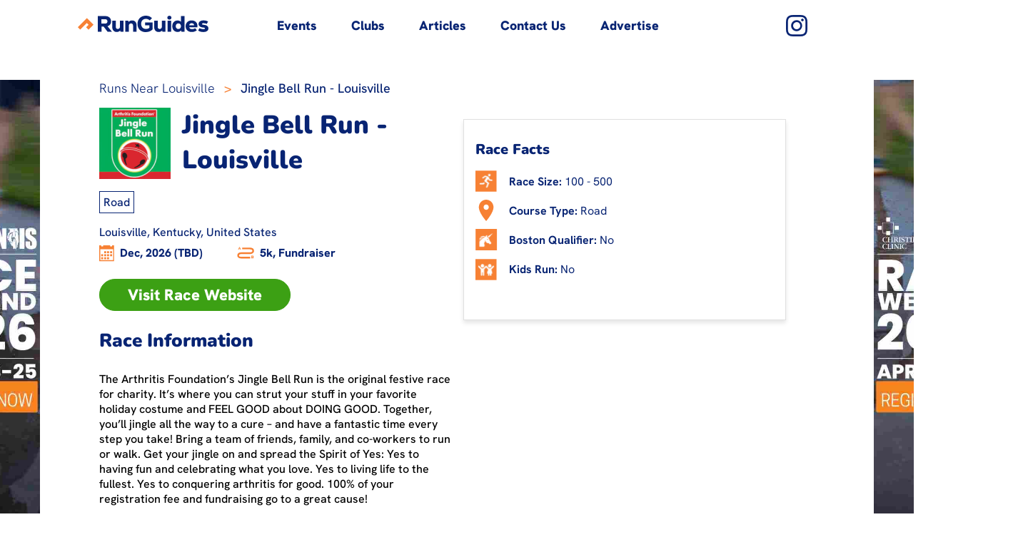

--- FILE ---
content_type: text/html; charset=utf-8
request_url: https://www.runguides.com/event/15965/jingle-bell-run-louisville
body_size: 23352
content:
<!DOCTYPE html><html lang="en" data-beasties-container><head><link rel="preconnect" href="https://fonts.gstatic.com" crossorigin>
    <meta charset="utf-8">
    <!-- <title>RunGuides | Find Running Events &amp; Races Near You</title> -->
    <base href="/">
    <meta name="viewport" content="width=device-width, initial-scale=1">
    <link rel="icon" type="image/x-icon" href="./frontend_assets/favicon.ico">
    <style>@font-face{font-family:'Material Icons';font-style:normal;font-weight:400;src:url(https://fonts.gstatic.com/s/materialicons/v145/flUhRq6tzZclQEJ-Vdg-IuiaDsNc.woff2) format('woff2');}.material-icons{font-family:'Material Icons';font-weight:normal;font-style:normal;font-size:24px;line-height:1;letter-spacing:normal;text-transform:none;display:inline-block;white-space:nowrap;word-wrap:normal;direction:ltr;-webkit-font-feature-settings:'liga';-webkit-font-smoothing:antialiased;}</style>
    <script src="https://maps.googleapis.com/maps/api/js?key=AIzaSyBU0CL48zwt5Y5fmkGVH4IuuepktWIe96M&amp;libraries=places&amp;loading=async"></script>
    <!-- Google tag (gtag.js) -->
    <script async src="https://www.googletagmanager.com/gtag/js?id=G-HH1SRDH7G7"></script>
    <script>
      window.dataLayer = window.dataLayer || [];
      function gtag() {
        dataLayer.push(arguments);
      }
      gtag("js", new Date());

      gtag("config", "G-HH1SRDH7G7");
    </script>
    <!-- SumoMe Email Opt-in -->
    <script async>(function(s,u,m,o,j,v){j=u.createElement(m);v=u.getElementsByTagName(m)[0];j.async=1;j.src=o;j.dataset.sumoSiteId='82f1e9c8a761c37877433018f40ea81c7c8ece9dd7da6d39625450eeca034f3b';v.parentNode.insertBefore(j,v)})(window,document,'script','//load.sumome.com/');</script>
  <style>:root{--mat-app-background-color: #faf9fd;--mat-app-text-color: #1a1b1f;--mat-app-elevation-shadow-level-0: 0px 0px 0px 0px rgba(0, 0, 0, .2), 0px 0px 0px 0px rgba(0, 0, 0, .14), 0px 0px 0px 0px rgba(0, 0, 0, .12);--mat-app-elevation-shadow-level-1: 0px 2px 1px -1px rgba(0, 0, 0, .2), 0px 1px 1px 0px rgba(0, 0, 0, .14), 0px 1px 3px 0px rgba(0, 0, 0, .12);--mat-app-elevation-shadow-level-2: 0px 3px 1px -2px rgba(0, 0, 0, .2), 0px 2px 2px 0px rgba(0, 0, 0, .14), 0px 1px 5px 0px rgba(0, 0, 0, .12);--mat-app-elevation-shadow-level-3: 0px 3px 3px -2px rgba(0, 0, 0, .2), 0px 3px 4px 0px rgba(0, 0, 0, .14), 0px 1px 8px 0px rgba(0, 0, 0, .12);--mat-app-elevation-shadow-level-4: 0px 2px 4px -1px rgba(0, 0, 0, .2), 0px 4px 5px 0px rgba(0, 0, 0, .14), 0px 1px 10px 0px rgba(0, 0, 0, .12);--mat-app-elevation-shadow-level-5: 0px 3px 5px -1px rgba(0, 0, 0, .2), 0px 5px 8px 0px rgba(0, 0, 0, .14), 0px 1px 14px 0px rgba(0, 0, 0, .12);--mat-app-elevation-shadow-level-6: 0px 3px 5px -1px rgba(0, 0, 0, .2), 0px 6px 10px 0px rgba(0, 0, 0, .14), 0px 1px 18px 0px rgba(0, 0, 0, .12);--mat-app-elevation-shadow-level-7: 0px 4px 5px -2px rgba(0, 0, 0, .2), 0px 7px 10px 1px rgba(0, 0, 0, .14), 0px 2px 16px 1px rgba(0, 0, 0, .12);--mat-app-elevation-shadow-level-8: 0px 5px 5px -3px rgba(0, 0, 0, .2), 0px 8px 10px 1px rgba(0, 0, 0, .14), 0px 3px 14px 2px rgba(0, 0, 0, .12);--mat-app-elevation-shadow-level-9: 0px 5px 6px -3px rgba(0, 0, 0, .2), 0px 9px 12px 1px rgba(0, 0, 0, .14), 0px 3px 16px 2px rgba(0, 0, 0, .12);--mat-app-elevation-shadow-level-10: 0px 6px 6px -3px rgba(0, 0, 0, .2), 0px 10px 14px 1px rgba(0, 0, 0, .14), 0px 4px 18px 3px rgba(0, 0, 0, .12);--mat-app-elevation-shadow-level-11: 0px 6px 7px -4px rgba(0, 0, 0, .2), 0px 11px 15px 1px rgba(0, 0, 0, .14), 0px 4px 20px 3px rgba(0, 0, 0, .12);--mat-app-elevation-shadow-level-12: 0px 7px 8px -4px rgba(0, 0, 0, .2), 0px 12px 17px 2px rgba(0, 0, 0, .14), 0px 5px 22px 4px rgba(0, 0, 0, .12);--mat-app-elevation-shadow-level-13: 0px 7px 8px -4px rgba(0, 0, 0, .2), 0px 13px 19px 2px rgba(0, 0, 0, .14), 0px 5px 24px 4px rgba(0, 0, 0, .12);--mat-app-elevation-shadow-level-14: 0px 7px 9px -4px rgba(0, 0, 0, .2), 0px 14px 21px 2px rgba(0, 0, 0, .14), 0px 5px 26px 4px rgba(0, 0, 0, .12);--mat-app-elevation-shadow-level-15: 0px 8px 9px -5px rgba(0, 0, 0, .2), 0px 15px 22px 2px rgba(0, 0, 0, .14), 0px 6px 28px 5px rgba(0, 0, 0, .12);--mat-app-elevation-shadow-level-16: 0px 8px 10px -5px rgba(0, 0, 0, .2), 0px 16px 24px 2px rgba(0, 0, 0, .14), 0px 6px 30px 5px rgba(0, 0, 0, .12);--mat-app-elevation-shadow-level-17: 0px 8px 11px -5px rgba(0, 0, 0, .2), 0px 17px 26px 2px rgba(0, 0, 0, .14), 0px 6px 32px 5px rgba(0, 0, 0, .12);--mat-app-elevation-shadow-level-18: 0px 9px 11px -5px rgba(0, 0, 0, .2), 0px 18px 28px 2px rgba(0, 0, 0, .14), 0px 7px 34px 6px rgba(0, 0, 0, .12);--mat-app-elevation-shadow-level-19: 0px 9px 12px -6px rgba(0, 0, 0, .2), 0px 19px 29px 2px rgba(0, 0, 0, .14), 0px 7px 36px 6px rgba(0, 0, 0, .12);--mat-app-elevation-shadow-level-20: 0px 10px 13px -6px rgba(0, 0, 0, .2), 0px 20px 31px 3px rgba(0, 0, 0, .14), 0px 8px 38px 7px rgba(0, 0, 0, .12);--mat-app-elevation-shadow-level-21: 0px 10px 13px -6px rgba(0, 0, 0, .2), 0px 21px 33px 3px rgba(0, 0, 0, .14), 0px 8px 40px 7px rgba(0, 0, 0, .12);--mat-app-elevation-shadow-level-22: 0px 10px 14px -6px rgba(0, 0, 0, .2), 0px 22px 35px 3px rgba(0, 0, 0, .14), 0px 8px 42px 7px rgba(0, 0, 0, .12);--mat-app-elevation-shadow-level-23: 0px 11px 14px -7px rgba(0, 0, 0, .2), 0px 23px 36px 3px rgba(0, 0, 0, .14), 0px 9px 44px 8px rgba(0, 0, 0, .12);--mat-app-elevation-shadow-level-24: 0px 11px 15px -7px rgba(0, 0, 0, .2), 0px 24px 38px 3px rgba(0, 0, 0, .14), 0px 9px 46px 8px rgba(0, 0, 0, .12);--mat-ripple-color: rgba(26, 27, 31, .1);--mat-option-selected-state-label-text-color: #131c2b;--mat-option-label-text-color: #1a1b1f;--mat-option-hover-state-layer-color: rgba(26, 27, 31, .08);--mat-option-focus-state-layer-color: rgba(26, 27, 31, .12);--mat-option-selected-state-layer-color: #dae2f9;--mat-option-label-text-font: Roboto, sans-serif;--mat-option-label-text-line-height: 1.25rem;--mat-option-label-text-size: 1rem;--mat-option-label-text-tracking: .006rem;--mat-option-label-text-weight: 400;--mat-optgroup-label-text-color: #44474e;--mat-optgroup-label-text-font: Roboto, sans-serif;--mat-optgroup-label-text-line-height: 1.25rem;--mat-optgroup-label-text-size: .875rem;--mat-optgroup-label-text-tracking: .006rem;--mat-optgroup-label-text-weight: 500;--mat-full-pseudo-checkbox-selected-icon-color: #005cbb;--mat-full-pseudo-checkbox-selected-checkmark-color: #ffffff;--mat-full-pseudo-checkbox-unselected-icon-color: #44474e;--mat-full-pseudo-checkbox-disabled-selected-checkmark-color: #faf9fd;--mat-full-pseudo-checkbox-disabled-unselected-icon-color: rgba(26, 27, 31, .38);--mat-full-pseudo-checkbox-disabled-selected-icon-color: rgba(26, 27, 31, .38);--mat-minimal-pseudo-checkbox-selected-checkmark-color: #005cbb;--mat-minimal-pseudo-checkbox-disabled-selected-checkmark-color: rgba(26, 27, 31, .38);--mdc-elevated-card-container-color: #f4f3f6;--mdc-elevated-card-container-elevation: 0px 2px 1px -1px rgba(0, 0, 0, .2), 0px 1px 1px 0px rgba(0, 0, 0, .14), 0px 1px 3px 0px rgba(0, 0, 0, .12);--mdc-elevated-card-container-shape: 12px;--mdc-outlined-card-container-color: #faf9fd;--mdc-outlined-card-outline-color: #c4c6d0;--mdc-outlined-card-container-elevation: 0px 0px 0px 0px rgba(0, 0, 0, .2), 0px 0px 0px 0px rgba(0, 0, 0, .14), 0px 0px 0px 0px rgba(0, 0, 0, .12);--mdc-outlined-card-container-shape: 12px;--mdc-outlined-card-outline-width: 1px;--mat-card-subtitle-text-color: #1a1b1f;--mat-card-title-text-font: Roboto, sans-serif;--mat-card-title-text-line-height: 1.75rem;--mat-card-title-text-size: 1.375rem;--mat-card-title-text-tracking: 0;--mat-card-title-text-weight: 400;--mat-card-subtitle-text-font: Roboto, sans-serif;--mat-card-subtitle-text-line-height: 1.5rem;--mat-card-subtitle-text-size: 1rem;--mat-card-subtitle-text-tracking: .009rem;--mat-card-subtitle-text-weight: 500;--mdc-linear-progress-active-indicator-color: #005cbb;--mdc-linear-progress-track-color: #e0e2ec;--mdc-linear-progress-active-indicator-height: 4px;--mdc-linear-progress-track-height: 4px;--mdc-linear-progress-track-shape: 0;--mdc-plain-tooltip-container-color: #2f3033;--mdc-plain-tooltip-supporting-text-color: #f2f0f4;--mdc-plain-tooltip-supporting-text-line-height: 1rem;--mdc-plain-tooltip-supporting-text-font: Roboto, sans-serif;--mdc-plain-tooltip-supporting-text-size: .75rem;--mdc-plain-tooltip-supporting-text-weight: 400;--mdc-plain-tooltip-supporting-text-tracking: .025rem;--mdc-plain-tooltip-container-shape: 4px;--mdc-filled-text-field-caret-color: #005cbb;--mdc-filled-text-field-focus-active-indicator-color: #005cbb;--mdc-filled-text-field-focus-label-text-color: #005cbb;--mdc-filled-text-field-container-color: #e0e2ec;--mdc-filled-text-field-disabled-container-color: rgba(26, 27, 31, .04);--mdc-filled-text-field-label-text-color: #44474e;--mdc-filled-text-field-hover-label-text-color: #44474e;--mdc-filled-text-field-disabled-label-text-color: rgba(26, 27, 31, .38);--mdc-filled-text-field-input-text-color: #1a1b1f;--mdc-filled-text-field-disabled-input-text-color: rgba(26, 27, 31, .38);--mdc-filled-text-field-input-text-placeholder-color: #44474e;--mdc-filled-text-field-error-hover-label-text-color: #410002;--mdc-filled-text-field-error-focus-label-text-color: #ba1a1a;--mdc-filled-text-field-error-label-text-color: #ba1a1a;--mdc-filled-text-field-active-indicator-color: #44474e;--mdc-filled-text-field-disabled-active-indicator-color: rgba(26, 27, 31, .38);--mdc-filled-text-field-hover-active-indicator-color: #1a1b1f;--mdc-filled-text-field-error-active-indicator-color: #ba1a1a;--mdc-filled-text-field-error-focus-active-indicator-color: #ba1a1a;--mdc-filled-text-field-error-hover-active-indicator-color: #410002;--mdc-filled-text-field-label-text-font: Roboto, sans-serif;--mdc-filled-text-field-label-text-size: 1rem;--mdc-filled-text-field-label-text-tracking: .031rem;--mdc-filled-text-field-label-text-weight: 400;--mdc-filled-text-field-active-indicator-height: 1px;--mdc-filled-text-field-focus-active-indicator-height: 2px;--mdc-filled-text-field-container-shape: 4px;--mdc-outlined-text-field-caret-color: #005cbb;--mdc-outlined-text-field-focus-outline-color: #005cbb;--mdc-outlined-text-field-focus-label-text-color: #005cbb;--mdc-outlined-text-field-label-text-color: #44474e;--mdc-outlined-text-field-hover-label-text-color: #1a1b1f;--mdc-outlined-text-field-disabled-label-text-color: rgba(26, 27, 31, .38);--mdc-outlined-text-field-input-text-color: #1a1b1f;--mdc-outlined-text-field-disabled-input-text-color: rgba(26, 27, 31, .38);--mdc-outlined-text-field-input-text-placeholder-color: #44474e;--mdc-outlined-text-field-error-focus-label-text-color: #ba1a1a;--mdc-outlined-text-field-error-label-text-color: #ba1a1a;--mdc-outlined-text-field-error-hover-label-text-color: #410002;--mdc-outlined-text-field-outline-color: #74777f;--mdc-outlined-text-field-disabled-outline-color: rgba(26, 27, 31, .12);--mdc-outlined-text-field-hover-outline-color: #1a1b1f;--mdc-outlined-text-field-error-focus-outline-color: #ba1a1a;--mdc-outlined-text-field-error-hover-outline-color: #410002;--mdc-outlined-text-field-error-outline-color: #ba1a1a;--mdc-outlined-text-field-label-text-font: Roboto, sans-serif;--mdc-outlined-text-field-label-text-size: 1rem;--mdc-outlined-text-field-label-text-tracking: .031rem;--mdc-outlined-text-field-label-text-weight: 400;--mdc-outlined-text-field-outline-width: 1px;--mdc-outlined-text-field-focus-outline-width: 2px;--mdc-outlined-text-field-container-shape: 4px;--mat-form-field-focus-select-arrow-color: #005cbb;--mat-form-field-disabled-input-text-placeholder-color: rgba(26, 27, 31, .38);--mat-form-field-state-layer-color: #1a1b1f;--mat-form-field-error-text-color: #ba1a1a;--mat-form-field-select-option-text-color: #1a1b1f;--mat-form-field-select-disabled-option-text-color: rgba(26, 27, 31, .38);--mat-form-field-leading-icon-color: #44474e;--mat-form-field-disabled-leading-icon-color: rgba(26, 27, 31, .38);--mat-form-field-trailing-icon-color: #44474e;--mat-form-field-disabled-trailing-icon-color: rgba(26, 27, 31, .38);--mat-form-field-error-focus-trailing-icon-color: #ba1a1a;--mat-form-field-error-hover-trailing-icon-color: #410002;--mat-form-field-error-trailing-icon-color: #ba1a1a;--mat-form-field-enabled-select-arrow-color: #44474e;--mat-form-field-disabled-select-arrow-color: rgba(26, 27, 31, .38);--mat-form-field-hover-state-layer-opacity: .08;--mat-form-field-container-text-font: Roboto, sans-serif;--mat-form-field-container-text-line-height: 1.5rem;--mat-form-field-container-text-size: 1rem;--mat-form-field-container-text-tracking: .031rem;--mat-form-field-container-text-weight: 400;--mat-form-field-subscript-text-font: Roboto, sans-serif;--mat-form-field-subscript-text-line-height: 1rem;--mat-form-field-subscript-text-size: .75rem;--mat-form-field-subscript-text-tracking: .025rem;--mat-form-field-subscript-text-weight: 400;--mat-form-field-container-height: 56px;--mat-form-field-filled-label-display: block;--mat-form-field-container-vertical-padding: 16px;--mat-form-field-filled-with-label-container-padding-top: 24px;--mat-form-field-filled-with-label-container-padding-bottom: 8px;--mat-form-field-focus-state-layer-opacity: 0;--mat-select-panel-background-color: #efedf0;--mat-select-enabled-trigger-text-color: #1a1b1f;--mat-select-disabled-trigger-text-color: rgba(26, 27, 31, .38);--mat-select-placeholder-text-color: #44474e;--mat-select-enabled-arrow-color: #44474e;--mat-select-disabled-arrow-color: rgba(26, 27, 31, .38);--mat-select-focused-arrow-color: #005cbb;--mat-select-invalid-arrow-color: #ba1a1a;--mat-select-trigger-text-font: Roboto, sans-serif;--mat-select-trigger-text-line-height: 1.5rem;--mat-select-trigger-text-size: 1rem;--mat-select-trigger-text-tracking: .031rem;--mat-select-trigger-text-weight: 400;--mat-select-arrow-transform: translateY(-8px);--mat-select-container-elevation-shadow: 0px 3px 1px -2px rgba(0, 0, 0, .2), 0px 2px 2px 0px rgba(0, 0, 0, .14), 0px 1px 5px 0px rgba(0, 0, 0, .12);--mat-autocomplete-background-color: #efedf0;--mat-autocomplete-container-shape: 4px;--mat-autocomplete-container-elevation-shadow: 0px 3px 1px -2px rgba(0, 0, 0, .2), 0px 2px 2px 0px rgba(0, 0, 0, .14), 0px 1px 5px 0px rgba(0, 0, 0, .12);--mdc-dialog-container-color: #faf9fd;--mdc-dialog-subhead-color: #1a1b1f;--mdc-dialog-supporting-text-color: #44474e;--mdc-dialog-subhead-font: Roboto, sans-serif;--mdc-dialog-subhead-line-height: 2rem;--mdc-dialog-subhead-size: 1.5rem;--mdc-dialog-subhead-weight: 400;--mdc-dialog-subhead-tracking: 0;--mdc-dialog-supporting-text-font: Roboto, sans-serif;--mdc-dialog-supporting-text-line-height: 1.25rem;--mdc-dialog-supporting-text-size: .875rem;--mdc-dialog-supporting-text-weight: 400;--mdc-dialog-supporting-text-tracking: .016rem;--mdc-dialog-container-shape: 28px;--mat-dialog-container-elevation-shadow: none;--mat-dialog-container-max-width: 560px;--mat-dialog-container-small-max-width: calc(100vw - 32px) ;--mat-dialog-container-min-width: 280px;--mat-dialog-actions-alignment: flex-end;--mat-dialog-actions-padding: 16px 24px;--mat-dialog-content-padding: 20px 24px;--mat-dialog-with-actions-content-padding: 20px 24px 0;--mat-dialog-headline-padding: 6px 24px 13px;--mdc-chip-outline-color: #74777f;--mdc-chip-disabled-outline-color: rgba(26, 27, 31, .12);--mdc-chip-focus-outline-color: #44474e;--mdc-chip-hover-state-layer-opacity: .08;--mdc-chip-selected-hover-state-layer-opacity: .08;--mdc-chip-disabled-label-text-color: rgba(26, 27, 31, .38);--mdc-chip-elevated-selected-container-color: #dae2f9;--mdc-chip-flat-disabled-selected-container-color: rgba(26, 27, 31, .12);--mdc-chip-focus-state-layer-color: #44474e;--mdc-chip-hover-state-layer-color: #44474e;--mdc-chip-selected-hover-state-layer-color: #131c2b;--mdc-chip-focus-state-layer-opacity: .12;--mdc-chip-selected-focus-state-layer-color: #131c2b;--mdc-chip-selected-focus-state-layer-opacity: .12;--mdc-chip-label-text-color: #44474e;--mdc-chip-selected-label-text-color: #131c2b;--mdc-chip-with-icon-icon-color: #44474e;--mdc-chip-with-icon-disabled-icon-color: #1a1b1f;--mdc-chip-with-icon-selected-icon-color: #131c2b;--mdc-chip-with-trailing-icon-disabled-trailing-icon-color: #1a1b1f;--mdc-chip-with-trailing-icon-trailing-icon-color: #44474e;--mdc-chip-label-text-font: Roboto, sans-serif;--mdc-chip-label-text-line-height: 1.25rem;--mdc-chip-label-text-size: .875rem;--mdc-chip-label-text-tracking: .006rem;--mdc-chip-label-text-weight: 500;--mdc-chip-container-height: 32px;--mdc-chip-container-shape-radius: 8px;--mdc-chip-with-avatar-avatar-shape-radius: 24px;--mdc-chip-with-avatar-avatar-size: 24px;--mdc-chip-with-icon-icon-size: 18px;--mdc-chip-outline-width: 1px;--mdc-chip-with-avatar-disabled-avatar-opacity: .38;--mdc-chip-flat-selected-outline-width: 0;--mdc-chip-with-trailing-icon-disabled-trailing-icon-opacity: .38;--mdc-chip-with-icon-disabled-icon-opacity: .38;--mdc-chip-elevated-container-color: transparent;--mat-chip-trailing-action-state-layer-color: #44474e;--mat-chip-selected-trailing-action-state-layer-color: #131c2b;--mat-chip-trailing-action-hover-state-layer-opacity: .08;--mat-chip-trailing-action-focus-state-layer-opacity: .12;--mat-chip-selected-disabled-trailing-icon-color: #1a1b1f;--mat-chip-selected-trailing-icon-color: #131c2b;--mat-chip-disabled-container-opacity: 1;--mat-chip-trailing-action-opacity: 1;--mat-chip-trailing-action-focus-opacity: 1;--mdc-switch-selected-focus-state-layer-opacity: .12;--mdc-switch-selected-hover-state-layer-opacity: .08;--mdc-switch-selected-pressed-state-layer-opacity: .12;--mdc-switch-unselected-focus-state-layer-opacity: .12;--mdc-switch-unselected-hover-state-layer-opacity: .08;--mdc-switch-unselected-pressed-state-layer-opacity: .12;--mdc-switch-selected-focus-state-layer-color: #005cbb;--mdc-switch-selected-handle-color: #ffffff;--mdc-switch-selected-hover-state-layer-color: #005cbb;--mdc-switch-selected-pressed-state-layer-color: #005cbb;--mdc-switch-selected-focus-handle-color: #d7e3ff;--mdc-switch-selected-hover-handle-color: #d7e3ff;--mdc-switch-selected-pressed-handle-color: #d7e3ff;--mdc-switch-selected-focus-track-color: #005cbb;--mdc-switch-selected-hover-track-color: #005cbb;--mdc-switch-selected-pressed-track-color: #005cbb;--mdc-switch-selected-track-color: #005cbb;--mdc-switch-disabled-selected-handle-color: #faf9fd;--mdc-switch-disabled-selected-icon-color: #1a1b1f;--mdc-switch-disabled-selected-track-color: #1a1b1f;--mdc-switch-disabled-unselected-handle-color: #1a1b1f;--mdc-switch-disabled-unselected-icon-color: #e0e2ec;--mdc-switch-disabled-unselected-track-color: #e0e2ec;--mdc-switch-selected-icon-color: #001b3f;--mdc-switch-unselected-focus-handle-color: #44474e;--mdc-switch-unselected-focus-state-layer-color: #1a1b1f;--mdc-switch-unselected-focus-track-color: #e0e2ec;--mdc-switch-unselected-handle-color: #74777f;--mdc-switch-unselected-hover-handle-color: #44474e;--mdc-switch-unselected-hover-state-layer-color: #1a1b1f;--mdc-switch-unselected-hover-track-color: #e0e2ec;--mdc-switch-unselected-icon-color: #e0e2ec;--mdc-switch-unselected-pressed-handle-color: #44474e;--mdc-switch-unselected-pressed-state-layer-color: #1a1b1f;--mdc-switch-unselected-pressed-track-color: #e0e2ec;--mdc-switch-unselected-track-color: #e0e2ec;--mdc-switch-disabled-selected-icon-opacity: .38;--mdc-switch-disabled-track-opacity: .12;--mdc-switch-disabled-unselected-icon-opacity: .38;--mdc-switch-handle-shape: 9999px;--mdc-switch-selected-icon-size: 16px;--mdc-switch-track-height: 32px;--mdc-switch-track-shape: 9999px;--mdc-switch-track-width: 52px;--mdc-switch-unselected-icon-size: 16px;--mdc-switch-state-layer-size: 40px;--mat-switch-track-outline-color: #74777f;--mat-switch-disabled-unselected-track-outline-color: #1a1b1f;--mat-switch-label-text-color: #1a1b1f;--mat-switch-label-text-font: Roboto, sans-serif;--mat-switch-label-text-line-height: 1.25rem;--mat-switch-label-text-size: .875rem;--mat-switch-label-text-tracking: .016rem;--mat-switch-label-text-weight: 400;--mat-switch-disabled-selected-handle-opacity: 1;--mat-switch-disabled-unselected-handle-opacity: .38;--mat-switch-unselected-handle-size: 16px;--mat-switch-selected-handle-size: 24px;--mat-switch-pressed-handle-size: 28px;--mat-switch-with-icon-handle-size: 24px;--mat-switch-selected-handle-horizontal-margin: 0 24px;--mat-switch-selected-with-icon-handle-horizontal-margin: 0 24px;--mat-switch-selected-pressed-handle-horizontal-margin: 0 22px;--mat-switch-unselected-handle-horizontal-margin: 0 8px;--mat-switch-unselected-with-icon-handle-horizontal-margin: 0 4px;--mat-switch-unselected-pressed-handle-horizontal-margin: 0 2px;--mat-switch-visible-track-opacity: 1;--mat-switch-hidden-track-opacity: 0;--mat-switch-visible-track-transition: opacity 75ms;--mat-switch-hidden-track-transition: opacity 75ms;--mat-switch-track-outline-width: 2px;--mat-switch-selected-track-outline-width: 2px;--mat-switch-selected-track-outline-color: transparent;--mat-switch-disabled-unselected-track-outline-width: 2px;--mdc-radio-disabled-selected-icon-color: #1a1b1f;--mdc-radio-disabled-unselected-icon-color: #1a1b1f;--mdc-radio-unselected-hover-icon-color: #1a1b1f;--mdc-radio-unselected-focus-icon-color: #1a1b1f;--mdc-radio-unselected-icon-color: #44474e;--mdc-radio-unselected-pressed-icon-color: #1a1b1f;--mdc-radio-selected-focus-icon-color: #005cbb;--mdc-radio-selected-hover-icon-color: #005cbb;--mdc-radio-selected-icon-color: #005cbb;--mdc-radio-selected-pressed-icon-color: #005cbb;--mdc-radio-state-layer-size: 40px;--mdc-radio-disabled-selected-icon-opacity: .38;--mdc-radio-disabled-unselected-icon-opacity: .38;--mat-radio-ripple-color: #1a1b1f;--mat-radio-checked-ripple-color: #005cbb;--mat-radio-disabled-label-color: rgba(26, 27, 31, .38);--mat-radio-label-text-color: #1a1b1f;--mat-radio-label-text-font: Roboto, sans-serif;--mat-radio-label-text-line-height: 1.25rem;--mat-radio-label-text-size: .875rem;--mat-radio-label-text-tracking: .016rem;--mat-radio-label-text-weight: 400;--mat-radio-touch-target-display: block;--mdc-slider-handle-elevation: 0px 2px 1px -1px rgba(0, 0, 0, .2), 0px 1px 1px 0px rgba(0, 0, 0, .14), 0px 1px 3px 0px rgba(0, 0, 0, .12);--mdc-slider-handle-color: #005cbb;--mdc-slider-focus-handle-color: #005cbb;--mdc-slider-hover-handle-color: #005cbb;--mdc-slider-active-track-color: #005cbb;--mdc-slider-inactive-track-color: #e0e2ec;--mdc-slider-with-tick-marks-inactive-container-color: #44474e;--mdc-slider-with-tick-marks-active-container-color: #ffffff;--mdc-slider-disabled-active-track-color: #1a1b1f;--mdc-slider-disabled-handle-color: #1a1b1f;--mdc-slider-disabled-inactive-track-color: #1a1b1f;--mdc-slider-label-container-color: #005cbb;--mdc-slider-label-label-text-color: #ffffff;--mdc-slider-with-overlap-handle-outline-color: #ffffff;--mdc-slider-with-tick-marks-disabled-container-color: #1a1b1f;--mdc-slider-label-label-text-font: Roboto, sans-serif;--mdc-slider-label-label-text-size: .75rem;--mdc-slider-label-label-text-line-height: 1rem;--mdc-slider-label-label-text-tracking: .031rem;--mdc-slider-label-label-text-weight: 500;--mdc-slider-active-track-height: 4px;--mdc-slider-active-track-shape: 9999px;--mdc-slider-handle-height: 20px;--mdc-slider-handle-shape: 9999px;--mdc-slider-handle-width: 20px;--mdc-slider-inactive-track-height: 4px;--mdc-slider-inactive-track-shape: 9999px;--mdc-slider-with-overlap-handle-outline-width: 1px;--mdc-slider-with-tick-marks-active-container-opacity: .38;--mdc-slider-with-tick-marks-container-shape: 9999px;--mdc-slider-with-tick-marks-container-size: 2px;--mdc-slider-with-tick-marks-inactive-container-opacity: .38;--mat-slider-ripple-color: #005cbb;--mat-slider-hover-state-layer-color: rgba(0, 92, 187, .05);--mat-slider-focus-state-layer-color: rgba(0, 92, 187, .2);--mat-slider-value-indicator-width: 28px;--mat-slider-value-indicator-height: 28px;--mat-slider-value-indicator-caret-display: none;--mat-slider-value-indicator-border-radius: 50% 50% 50% 0;--mat-slider-value-indicator-padding: 0;--mat-slider-value-indicator-text-transform: rotate(45deg);--mat-slider-value-indicator-container-transform: translateX(-50%) rotate(-45deg);--mat-slider-value-indicator-opacity: 1;--mat-menu-item-label-text-color: #1a1b1f;--mat-menu-item-icon-color: #44474e;--mat-menu-item-hover-state-layer-color: rgba(26, 27, 31, .08);--mat-menu-item-focus-state-layer-color: rgba(26, 27, 31, .12);--mat-menu-container-color: #efedf0;--mat-menu-divider-color: #e0e2ec;--mat-menu-item-label-text-font: Roboto, sans-serif;--mat-menu-item-label-text-size: .875rem;--mat-menu-item-label-text-tracking: .006rem;--mat-menu-item-label-text-line-height: 1.25rem;--mat-menu-item-label-text-weight: 500;--mat-menu-container-shape: 4px;--mat-menu-divider-bottom-spacing: 8px;--mat-menu-divider-top-spacing: 8px;--mat-menu-item-spacing: 12px;--mat-menu-item-icon-size: 24px;--mat-menu-item-leading-spacing: 12px;--mat-menu-item-trailing-spacing: 12px;--mat-menu-item-with-icon-leading-spacing: 12px;--mat-menu-item-with-icon-trailing-spacing: 12px;--mat-menu-base-elevation-level: 2;--mdc-list-list-item-container-color: transparent;--mdc-list-list-item-leading-avatar-color: #d7e3ff;--mdc-list-list-item-disabled-state-layer-color: #1a1b1f;--mdc-list-list-item-disabled-state-layer-opacity: .12;--mdc-list-list-item-label-text-color: #1a1b1f;--mdc-list-list-item-supporting-text-color: #44474e;--mdc-list-list-item-leading-icon-color: #44474e;--mdc-list-list-item-trailing-supporting-text-color: #44474e;--mdc-list-list-item-trailing-icon-color: #44474e;--mdc-list-list-item-selected-trailing-icon-color: #005cbb;--mdc-list-list-item-disabled-label-text-color: #1a1b1f;--mdc-list-list-item-disabled-leading-icon-color: #1a1b1f;--mdc-list-list-item-disabled-trailing-icon-color: #1a1b1f;--mdc-list-list-item-hover-label-text-color: #1a1b1f;--mdc-list-list-item-focus-label-text-color: #1a1b1f;--mdc-list-list-item-hover-state-layer-color: #1a1b1f;--mdc-list-list-item-hover-state-layer-opacity: .08;--mdc-list-list-item-focus-state-layer-color: #1a1b1f;--mdc-list-list-item-focus-state-layer-opacity: .12;--mdc-list-list-item-label-text-font: Roboto, sans-serif;--mdc-list-list-item-label-text-line-height: 1.5rem;--mdc-list-list-item-label-text-size: 1rem;--mdc-list-list-item-label-text-tracking: .031rem;--mdc-list-list-item-label-text-weight: 400;--mdc-list-list-item-supporting-text-font: Roboto, sans-serif;--mdc-list-list-item-supporting-text-line-height: 1.25rem;--mdc-list-list-item-supporting-text-size: .875rem;--mdc-list-list-item-supporting-text-tracking: .016rem;--mdc-list-list-item-supporting-text-weight: 400;--mdc-list-list-item-trailing-supporting-text-font: Roboto, sans-serif;--mdc-list-list-item-trailing-supporting-text-line-height: 1rem;--mdc-list-list-item-trailing-supporting-text-size: .688rem;--mdc-list-list-item-trailing-supporting-text-tracking: .031rem;--mdc-list-list-item-trailing-supporting-text-weight: 500;--mdc-list-list-item-one-line-container-height: 48px;--mdc-list-list-item-two-line-container-height: 64px;--mdc-list-list-item-three-line-container-height: 88px;--mdc-list-list-item-container-shape: 0;--mdc-list-list-item-leading-avatar-shape: 9999px;--mdc-list-list-item-leading-icon-size: 24px;--mdc-list-list-item-leading-avatar-size: 40px;--mdc-list-list-item-trailing-icon-size: 24px;--mdc-list-list-item-disabled-label-text-opacity: .3;--mdc-list-list-item-disabled-leading-icon-opacity: .38;--mdc-list-list-item-disabled-trailing-icon-opacity: .38;--mat-list-active-indicator-color: #dae2f9;--mat-list-list-item-leading-icon-start-space: 16px;--mat-list-list-item-leading-icon-end-space: 16px;--mat-list-active-indicator-shape: 9999px;--mat-paginator-container-text-color: #1a1b1f;--mat-paginator-container-background-color: #faf9fd;--mat-paginator-enabled-icon-color: #44474e;--mat-paginator-disabled-icon-color: rgba(26, 27, 31, .38);--mat-paginator-container-text-font: Roboto, sans-serif;--mat-paginator-container-text-line-height: 1rem;--mat-paginator-container-text-size: .75rem;--mat-paginator-container-text-tracking: .025rem;--mat-paginator-container-text-weight: 400;--mat-paginator-select-trigger-text-size: .75rem;--mat-paginator-container-size: 56px;--mat-paginator-form-field-container-height: 40px;--mat-paginator-form-field-container-vertical-padding: 8px;--mat-paginator-touch-target-display: block;--mdc-secondary-navigation-tab-container-height: 48px;--mdc-tab-indicator-active-indicator-color: #005cbb;--mdc-tab-indicator-active-indicator-height: 2px;--mdc-tab-indicator-active-indicator-shape: 0;--mat-tab-header-divider-color: #e0e2ec;--mat-tab-header-pagination-icon-color: #1a1b1f;--mat-tab-header-inactive-label-text-color: #1a1b1f;--mat-tab-header-active-label-text-color: #1a1b1f;--mat-tab-header-active-ripple-color: #1a1b1f;--mat-tab-header-inactive-ripple-color: #1a1b1f;--mat-tab-header-inactive-focus-label-text-color: #1a1b1f;--mat-tab-header-inactive-hover-label-text-color: #1a1b1f;--mat-tab-header-active-focus-label-text-color: #1a1b1f;--mat-tab-header-active-hover-label-text-color: #1a1b1f;--mat-tab-header-active-focus-indicator-color: #005cbb;--mat-tab-header-active-hover-indicator-color: #005cbb;--mat-tab-header-label-text-font: Roboto, sans-serif;--mat-tab-header-label-text-size: .875rem;--mat-tab-header-label-text-tracking: .006rem;--mat-tab-header-label-text-line-height: 1.25rem;--mat-tab-header-label-text-weight: 500;--mat-tab-header-divider-height: 1px;--mdc-checkbox-disabled-selected-checkmark-color: #faf9fd;--mdc-checkbox-selected-focus-state-layer-opacity: .12;--mdc-checkbox-selected-hover-state-layer-opacity: .08;--mdc-checkbox-selected-pressed-state-layer-opacity: .12;--mdc-checkbox-unselected-focus-state-layer-opacity: .12;--mdc-checkbox-unselected-hover-state-layer-opacity: .08;--mdc-checkbox-unselected-pressed-state-layer-opacity: .12;--mdc-checkbox-selected-pressed-icon-color: #005cbb;--mdc-checkbox-disabled-selected-icon-color: rgba(26, 27, 31, .38);--mdc-checkbox-disabled-unselected-icon-color: rgba(26, 27, 31, .38);--mdc-checkbox-selected-checkmark-color: #ffffff;--mdc-checkbox-selected-focus-icon-color: #005cbb;--mdc-checkbox-selected-hover-icon-color: #005cbb;--mdc-checkbox-selected-icon-color: #005cbb;--mdc-checkbox-unselected-focus-icon-color: #1a1b1f;--mdc-checkbox-unselected-hover-icon-color: #1a1b1f;--mdc-checkbox-unselected-icon-color: #44474e;--mdc-checkbox-selected-focus-state-layer-color: #005cbb;--mdc-checkbox-selected-hover-state-layer-color: #005cbb;--mdc-checkbox-selected-pressed-state-layer-color: #1a1b1f;--mdc-checkbox-unselected-focus-state-layer-color: #1a1b1f;--mdc-checkbox-unselected-hover-state-layer-color: #1a1b1f;--mdc-checkbox-unselected-pressed-state-layer-color: #005cbb;--mdc-checkbox-state-layer-size: 40px;--mat-checkbox-disabled-label-color: rgba(26, 27, 31, .38);--mat-checkbox-label-text-color: #1a1b1f;--mat-checkbox-label-text-font: Roboto, sans-serif;--mat-checkbox-label-text-line-height: 1.25rem;--mat-checkbox-label-text-size: .875rem;--mat-checkbox-label-text-tracking: .016rem;--mat-checkbox-label-text-weight: 400;--mat-checkbox-touch-target-display: block;--mdc-text-button-label-text-color: #005cbb;--mdc-text-button-disabled-label-text-color: rgba(26, 27, 31, .38);--mdc-text-button-label-text-font: Roboto, sans-serif;--mdc-text-button-label-text-size: .875rem;--mdc-text-button-label-text-tracking: .006rem;--mdc-text-button-label-text-weight: 500;--mdc-text-button-container-height: 40px;--mdc-text-button-container-shape: 9999px;--mdc-protected-button-container-elevation-shadow: 0px 2px 1px -1px rgba(0, 0, 0, .2), 0px 1px 1px 0px rgba(0, 0, 0, .14), 0px 1px 3px 0px rgba(0, 0, 0, .12);--mdc-protected-button-disabled-container-elevation-shadow: 0px 0px 0px 0px rgba(0, 0, 0, .2), 0px 0px 0px 0px rgba(0, 0, 0, .14), 0px 0px 0px 0px rgba(0, 0, 0, .12);--mdc-protected-button-focus-container-elevation-shadow: 0px 2px 1px -1px rgba(0, 0, 0, .2), 0px 1px 1px 0px rgba(0, 0, 0, .14), 0px 1px 3px 0px rgba(0, 0, 0, .12);--mdc-protected-button-hover-container-elevation-shadow: 0px 3px 3px -2px rgba(0, 0, 0, .2), 0px 3px 4px 0px rgba(0, 0, 0, .14), 0px 1px 8px 0px rgba(0, 0, 0, .12);--mdc-protected-button-pressed-container-elevation-shadow: 0px 2px 1px -1px rgba(0, 0, 0, .2), 0px 1px 1px 0px rgba(0, 0, 0, .14), 0px 1px 3px 0px rgba(0, 0, 0, .12);--mdc-protected-button-container-color: #faf9fd;--mdc-protected-button-label-text-color: #005cbb;--mdc-protected-button-disabled-container-color: rgba(26, 27, 31, .12);--mdc-protected-button-disabled-label-text-color: rgba(26, 27, 31, .38);--mdc-protected-button-label-text-font: Roboto, sans-serif;--mdc-protected-button-label-text-size: .875rem;--mdc-protected-button-label-text-tracking: .006rem;--mdc-protected-button-label-text-weight: 500;--mdc-protected-button-container-height: 40px;--mdc-protected-button-container-shape: 9999px;--mdc-filled-button-container-color: #005cbb;--mdc-filled-button-label-text-color: #ffffff;--mdc-filled-button-disabled-container-color: rgba(26, 27, 31, .12);--mdc-filled-button-disabled-label-text-color: rgba(26, 27, 31, .38);--mdc-filled-button-label-text-font: Roboto, sans-serif;--mdc-filled-button-label-text-size: .875rem;--mdc-filled-button-label-text-tracking: .006rem;--mdc-filled-button-label-text-weight: 500;--mdc-filled-button-container-height: 40px;--mdc-filled-button-container-shape: 9999px;--mdc-outlined-button-disabled-outline-color: rgba(26, 27, 31, .12);--mdc-outlined-button-disabled-label-text-color: rgba(26, 27, 31, .38);--mdc-outlined-button-label-text-color: #005cbb;--mdc-outlined-button-outline-color: #74777f;--mdc-outlined-button-label-text-font: Roboto, sans-serif;--mdc-outlined-button-label-text-size: .875rem;--mdc-outlined-button-label-text-tracking: .006rem;--mdc-outlined-button-label-text-weight: 500;--mdc-outlined-button-container-height: 40px;--mdc-outlined-button-outline-width: 1px;--mdc-outlined-button-container-shape: 9999px;--mat-text-button-state-layer-color: #005cbb;--mat-text-button-disabled-state-layer-color: #44474e;--mat-text-button-ripple-color: rgba(0, 92, 187, .12);--mat-text-button-hover-state-layer-opacity: .08;--mat-text-button-focus-state-layer-opacity: .12;--mat-text-button-pressed-state-layer-opacity: .12;--mat-text-button-touch-target-display: block;--mat-text-button-horizontal-padding: 12px;--mat-text-button-with-icon-horizontal-padding: 16px;--mat-text-button-icon-spacing: 8px;--mat-text-button-icon-offset: -4px;--mat-protected-button-state-layer-color: #005cbb;--mat-protected-button-disabled-state-layer-color: #44474e;--mat-protected-button-ripple-color: rgba(0, 92, 187, .12);--mat-protected-button-hover-state-layer-opacity: .08;--mat-protected-button-focus-state-layer-opacity: .12;--mat-protected-button-pressed-state-layer-opacity: .12;--mat-protected-button-touch-target-display: block;--mat-protected-button-horizontal-padding: 24px;--mat-protected-button-icon-spacing: 8px;--mat-protected-button-icon-offset: -8px;--mat-filled-button-state-layer-color: #ffffff;--mat-filled-button-disabled-state-layer-color: #44474e;--mat-filled-button-ripple-color: rgba(255, 255, 255, .12);--mat-filled-button-hover-state-layer-opacity: .08;--mat-filled-button-focus-state-layer-opacity: .12;--mat-filled-button-pressed-state-layer-opacity: .12;--mat-filled-button-touch-target-display: block;--mat-filled-button-horizontal-padding: 24px;--mat-filled-button-icon-spacing: 8px;--mat-filled-button-icon-offset: -8px;--mat-outlined-button-state-layer-color: #005cbb;--mat-outlined-button-disabled-state-layer-color: #44474e;--mat-outlined-button-ripple-color: rgba(0, 92, 187, .12);--mat-outlined-button-hover-state-layer-opacity: .08;--mat-outlined-button-focus-state-layer-opacity: .12;--mat-outlined-button-pressed-state-layer-opacity: .12;--mat-outlined-button-touch-target-display: block;--mat-outlined-button-horizontal-padding: 24px;--mat-outlined-button-icon-spacing: 8px;--mat-outlined-button-icon-offset: -8px;--mdc-icon-button-icon-color: #44474e;--mdc-icon-button-disabled-icon-color: rgba(26, 27, 31, .38);--mdc-icon-button-state-layer-size: 40px;--mdc-icon-button-icon-size: 24px;--mat-icon-button-state-layer-color: #44474e;--mat-icon-button-disabled-state-layer-color: #44474e;--mat-icon-button-ripple-color: rgba(68, 71, 78, .12);--mat-icon-button-hover-state-layer-opacity: .08;--mat-icon-button-focus-state-layer-opacity: .12;--mat-icon-button-pressed-state-layer-opacity: .12;--mat-icon-button-touch-target-display: block;--mdc-extended-fab-container-elevation-shadow: 0px 3px 5px -1px rgba(0, 0, 0, .2), 0px 6px 10px 0px rgba(0, 0, 0, .14), 0px 1px 18px 0px rgba(0, 0, 0, .12);--mdc-extended-fab-focus-container-elevation-shadow: 0px 3px 5px -1px rgba(0, 0, 0, .2), 0px 6px 10px 0px rgba(0, 0, 0, .14), 0px 1px 18px 0px rgba(0, 0, 0, .12);--mdc-extended-fab-hover-container-elevation-shadow: 0px 5px 5px -3px rgba(0, 0, 0, .2), 0px 8px 10px 1px rgba(0, 0, 0, .14), 0px 3px 14px 2px rgba(0, 0, 0, .12);--mdc-extended-fab-pressed-container-elevation-shadow: 0px 3px 5px -1px rgba(0, 0, 0, .2), 0px 6px 10px 0px rgba(0, 0, 0, .14), 0px 1px 18px 0px rgba(0, 0, 0, .12);--mdc-extended-fab-label-text-font: Roboto, sans-serif;--mdc-extended-fab-label-text-size: .875rem;--mdc-extended-fab-label-text-tracking: .006rem;--mdc-extended-fab-label-text-weight: 500;--mdc-extended-fab-container-height: 56px;--mdc-extended-fab-container-shape: 16px;--mdc-fab-container-elevation-shadow: 0px 3px 5px -1px rgba(0, 0, 0, .2), 0px 6px 10px 0px rgba(0, 0, 0, .14), 0px 1px 18px 0px rgba(0, 0, 0, .12);--mdc-fab-focus-container-elevation-shadow: 0px 3px 5px -1px rgba(0, 0, 0, .2), 0px 6px 10px 0px rgba(0, 0, 0, .14), 0px 1px 18px 0px rgba(0, 0, 0, .12);--mdc-fab-hover-container-elevation-shadow: 0px 5px 5px -3px rgba(0, 0, 0, .2), 0px 8px 10px 1px rgba(0, 0, 0, .14), 0px 3px 14px 2px rgba(0, 0, 0, .12);--mdc-fab-pressed-container-elevation-shadow: 0px 3px 5px -1px rgba(0, 0, 0, .2), 0px 6px 10px 0px rgba(0, 0, 0, .14), 0px 1px 18px 0px rgba(0, 0, 0, .12);--mdc-fab-container-color: #d7e3ff;--mdc-fab-container-shape: 16px;--mdc-fab-small-container-elevation-shadow: 0px 3px 5px -1px rgba(0, 0, 0, .2), 0px 6px 10px 0px rgba(0, 0, 0, .14), 0px 1px 18px 0px rgba(0, 0, 0, .12);--mdc-fab-small-focus-container-elevation-shadow: 0px 3px 5px -1px rgba(0, 0, 0, .2), 0px 6px 10px 0px rgba(0, 0, 0, .14), 0px 1px 18px 0px rgba(0, 0, 0, .12);--mdc-fab-small-hover-container-elevation-shadow: 0px 5px 5px -3px rgba(0, 0, 0, .2), 0px 8px 10px 1px rgba(0, 0, 0, .14), 0px 3px 14px 2px rgba(0, 0, 0, .12);--mdc-fab-small-pressed-container-elevation-shadow: 0px 3px 5px -1px rgba(0, 0, 0, .2), 0px 6px 10px 0px rgba(0, 0, 0, .14), 0px 1px 18px 0px rgba(0, 0, 0, .12);--mdc-fab-small-container-color: #d7e3ff;--mdc-fab-small-container-shape: 12px;--mat-fab-foreground-color: #001b3f;--mat-fab-state-layer-color: #001b3f;--mat-fab-ripple-color: rgba(0, 27, 63, .12);--mat-fab-hover-state-layer-opacity: .08;--mat-fab-focus-state-layer-opacity: .12;--mat-fab-pressed-state-layer-opacity: .12;--mat-fab-disabled-state-container-color: rgba(26, 27, 31, .12);--mat-fab-disabled-state-foreground-color: rgba(26, 27, 31, .38);--mat-fab-touch-target-display: block;--mat-fab-small-foreground-color: #001b3f;--mat-fab-small-state-layer-color: #001b3f;--mat-fab-small-ripple-color: rgba(0, 27, 63, .12);--mat-fab-small-hover-state-layer-opacity: .08;--mat-fab-small-focus-state-layer-opacity: .12;--mat-fab-small-pressed-state-layer-opacity: .12;--mat-fab-small-disabled-state-container-color: rgba(26, 27, 31, .12);--mat-fab-small-disabled-state-foreground-color: rgba(26, 27, 31, .38);--mdc-snackbar-container-color: #2f3033;--mdc-snackbar-supporting-text-color: #f2f0f4;--mdc-snackbar-supporting-text-font: Roboto, sans-serif;--mdc-snackbar-supporting-text-line-height: 1.25rem;--mdc-snackbar-supporting-text-size: .875rem;--mdc-snackbar-supporting-text-weight: 400;--mdc-snackbar-container-shape: 4px;--mat-snack-bar-button-color: #abc7ff;--mat-table-background-color: #faf9fd;--mat-table-header-headline-color: #1a1b1f;--mat-table-row-item-label-text-color: #1a1b1f;--mat-table-row-item-outline-color: #74777f;--mat-table-header-headline-font: Roboto, sans-serif;--mat-table-header-headline-line-height: 1.25rem;--mat-table-header-headline-size: .875rem;--mat-table-header-headline-weight: 500;--mat-table-header-headline-tracking: .006rem;--mat-table-row-item-label-text-font: Roboto, sans-serif;--mat-table-row-item-label-text-line-height: 1.25rem;--mat-table-row-item-label-text-size: .875rem;--mat-table-row-item-label-text-weight: 400;--mat-table-row-item-label-text-tracking: .016rem;--mat-table-footer-supporting-text-font: Roboto, sans-serif;--mat-table-footer-supporting-text-line-height: 1.25rem;--mat-table-footer-supporting-text-size: .875rem;--mat-table-footer-supporting-text-weight: 400;--mat-table-footer-supporting-text-tracking: .016rem;--mat-table-header-container-height: 56px;--mat-table-footer-container-height: 52px;--mat-table-row-item-container-height: 52px;--mat-table-row-item-outline-width: 1px;--mdc-circular-progress-active-indicator-color: #005cbb;--mdc-circular-progress-active-indicator-width: 4px;--mdc-circular-progress-size: 48px;--mat-badge-background-color: #ba1a1a;--mat-badge-text-color: #ffffff;--mat-badge-disabled-state-background-color: rgba(186, 26, 26, .38);--mat-badge-disabled-state-text-color: #ffffff;--mat-badge-text-font: Roboto, sans-serif;--mat-badge-text-size: .688rem;--mat-badge-text-weight: 500;--mat-badge-large-size-text-size: .688rem;--mat-badge-container-shape: 9999px;--mat-badge-container-size: 16px;--mat-badge-small-size-container-size: 6px;--mat-badge-large-size-container-size: 16px;--mat-badge-legacy-container-size: unset;--mat-badge-legacy-small-size-container-size: unset;--mat-badge-legacy-large-size-container-size: unset;--mat-badge-container-offset: -12px 0;--mat-badge-small-size-container-offset: -6px 0;--mat-badge-large-size-container-offset: -12px 0;--mat-badge-container-overlap-offset: -12px;--mat-badge-small-size-container-overlap-offset: -6px;--mat-badge-large-size-container-overlap-offset: -12px;--mat-badge-container-padding: 0 4px;--mat-badge-small-size-container-padding: 0;--mat-badge-large-size-container-padding: 0 4px;--mat-badge-line-height: 16px;--mat-badge-small-size-text-size: 0;--mat-badge-small-size-line-height: 6px;--mat-badge-large-size-line-height: 16px;--mat-bottom-sheet-container-text-color: #1a1b1f;--mat-bottom-sheet-container-background-color: #f4f3f6;--mat-bottom-sheet-container-text-font: Roboto, sans-serif;--mat-bottom-sheet-container-text-line-height: 1.5rem;--mat-bottom-sheet-container-text-size: 1rem;--mat-bottom-sheet-container-text-tracking: .031rem;--mat-bottom-sheet-container-text-weight: 400;--mat-bottom-sheet-container-shape: 28px;--mat-standard-button-toggle-hover-state-layer-opacity: .08;--mat-standard-button-toggle-focus-state-layer-opacity: .12;--mat-standard-button-toggle-text-color: #1a1b1f;--mat-standard-button-toggle-state-layer-color: #1a1b1f;--mat-standard-button-toggle-selected-state-background-color: #dae2f9;--mat-standard-button-toggle-selected-state-text-color: #131c2b;--mat-standard-button-toggle-disabled-state-text-color: rgba(26, 27, 31, .38);--mat-standard-button-toggle-disabled-selected-state-text-color: rgba(26, 27, 31, .38);--mat-standard-button-toggle-disabled-selected-state-background-color: rgba(26, 27, 31, .12);--mat-standard-button-toggle-divider-color: #74777f;--mat-standard-button-toggle-label-text-font: Roboto, sans-serif;--mat-standard-button-toggle-label-text-line-height: 1.25rem;--mat-standard-button-toggle-label-text-size: .875rem;--mat-standard-button-toggle-label-text-tracking: .006rem;--mat-standard-button-toggle-label-text-weight: 500;--mat-standard-button-toggle-height: 40px;--mat-standard-button-toggle-shape: 9999px;--mat-standard-button-toggle-background-color: transparent;--mat-standard-button-toggle-disabled-state-background-color: transparent;--mat-datepicker-calendar-date-selected-state-text-color: #ffffff;--mat-datepicker-calendar-date-selected-state-background-color: #005cbb;--mat-datepicker-calendar-date-selected-disabled-state-background-color: rgba(26, 27, 31, .38);--mat-datepicker-calendar-date-today-selected-state-outline-color: #005cbb;--mat-datepicker-calendar-date-focus-state-background-color: rgba(26, 27, 31, .12);--mat-datepicker-calendar-date-hover-state-background-color: rgba(26, 27, 31, .08);--mat-datepicker-toggle-active-state-icon-color: #44474e;--mat-datepicker-calendar-date-in-range-state-background-color: #d7e3ff;--mat-datepicker-calendar-date-in-comparison-range-state-background-color: #e0e0ff;--mat-datepicker-calendar-date-in-overlap-range-state-background-color: #dae2f9;--mat-datepicker-calendar-date-in-overlap-range-selected-state-background-color: #565e71;--mat-datepicker-toggle-icon-color: #44474e;--mat-datepicker-calendar-body-label-text-color: #1a1b1f;--mat-datepicker-calendar-period-button-text-color: #44474e;--mat-datepicker-calendar-period-button-icon-color: #44474e;--mat-datepicker-calendar-navigation-button-icon-color: #44474e;--mat-datepicker-calendar-header-text-color: #44474e;--mat-datepicker-calendar-date-today-outline-color: #005cbb;--mat-datepicker-calendar-date-today-disabled-state-outline-color: rgba(26, 27, 31, .38);--mat-datepicker-calendar-date-text-color: #1a1b1f;--mat-datepicker-calendar-date-disabled-state-text-color: rgba(26, 27, 31, .38);--mat-datepicker-calendar-date-preview-state-outline-color: #005cbb;--mat-datepicker-range-input-separator-color: #1a1b1f;--mat-datepicker-range-input-disabled-state-separator-color: rgba(26, 27, 31, .38);--mat-datepicker-range-input-disabled-state-text-color: rgba(26, 27, 31, .38);--mat-datepicker-calendar-container-background-color: #e9e7eb;--mat-datepicker-calendar-container-text-color: #1a1b1f;--mat-datepicker-calendar-text-font: Roboto, sans-serif;--mat-datepicker-calendar-text-size: .875rem;--mat-datepicker-calendar-body-label-text-size: .875rem;--mat-datepicker-calendar-body-label-text-weight: 500;--mat-datepicker-calendar-period-button-text-size: .875rem;--mat-datepicker-calendar-period-button-text-weight: 500;--mat-datepicker-calendar-header-text-size: .875rem;--mat-datepicker-calendar-header-text-weight: 500;--mat-datepicker-calendar-container-shape: 16px;--mat-datepicker-calendar-container-touch-shape: 28px;--mat-datepicker-calendar-container-elevation-shadow: 0px 0px 0px 0px rgba(0, 0, 0, .2), 0px 0px 0px 0px rgba(0, 0, 0, .14), 0px 0px 0px 0px rgba(0, 0, 0, .12);--mat-datepicker-calendar-container-touch-elevation-shadow: 0px 0px 0px 0px rgba(0, 0, 0, .2), 0px 0px 0px 0px rgba(0, 0, 0, .14), 0px 0px 0px 0px rgba(0, 0, 0, .12);--mat-datepicker-calendar-header-divider-color: transparent;--mat-datepicker-calendar-date-outline-color: transparent;--mat-divider-color: #74777f;--mat-divider-width: 1px;--mat-expansion-container-background-color: #faf9fd;--mat-expansion-container-text-color: #1a1b1f;--mat-expansion-actions-divider-color: #74777f;--mat-expansion-header-hover-state-layer-color: rgba(26, 27, 31, .08);--mat-expansion-header-focus-state-layer-color: rgba(26, 27, 31, .12);--mat-expansion-header-disabled-state-text-color: rgba(26, 27, 31, .38);--mat-expansion-header-text-color: #1a1b1f;--mat-expansion-header-description-color: #44474e;--mat-expansion-header-indicator-color: #44474e;--mat-expansion-header-text-font: Roboto, sans-serif;--mat-expansion-header-text-size: 1rem;--mat-expansion-header-text-weight: 500;--mat-expansion-header-text-line-height: 1.5rem;--mat-expansion-header-text-tracking: .009rem;--mat-expansion-container-text-font: Roboto, sans-serif;--mat-expansion-container-text-line-height: 1.5rem;--mat-expansion-container-text-size: 1rem;--mat-expansion-container-text-tracking: .031rem;--mat-expansion-container-text-weight: 400;--mat-expansion-header-collapsed-state-height: 48px;--mat-expansion-header-expanded-state-height: 64px;--mat-expansion-container-shape: 12px;--mat-expansion-legacy-header-indicator-display: none;--mat-expansion-header-indicator-display: inline-block;--mat-grid-list-tile-header-primary-text-size: 400 1rem / 1.5rem Roboto, sans-serif;--mat-grid-list-tile-header-secondary-text-size: 400 .875rem / 1.25rem Roboto, sans-serif;--mat-grid-list-tile-footer-primary-text-size: 400 1rem / 1.5rem Roboto, sans-serif;--mat-grid-list-tile-footer-secondary-text-size: 400 .875rem / 1.25rem Roboto, sans-serif;--mat-icon-color: inherit;--mat-sidenav-container-background-color: #faf9fd;--mat-sidenav-container-text-color: #44474e;--mat-sidenav-content-background-color: #faf9fd;--mat-sidenav-content-text-color: #1a1b1f;--mat-sidenav-scrim-color: rgba(45, 48, 56, .4);--mat-sidenav-container-shape: 16px;--mat-sidenav-container-elevation-shadow: none;--mat-sidenav-container-width: 360px;--mat-sidenav-container-divider-color: transparent;--mat-stepper-header-icon-foreground-color: #faf9fd;--mat-stepper-header-selected-state-icon-background-color: #005cbb;--mat-stepper-header-selected-state-icon-foreground-color: #ffffff;--mat-stepper-header-edit-state-icon-background-color: #005cbb;--mat-stepper-header-edit-state-icon-foreground-color: #ffffff;--mat-stepper-container-color: #faf9fd;--mat-stepper-line-color: #74777f;--mat-stepper-header-hover-state-layer-color: rgba(47, 48, 51, .08);--mat-stepper-header-focus-state-layer-color: rgba(47, 48, 51, .12);--mat-stepper-header-label-text-color: #44474e;--mat-stepper-header-optional-label-text-color: #44474e;--mat-stepper-header-selected-state-label-text-color: #44474e;--mat-stepper-header-error-state-label-text-color: #ba1a1a;--mat-stepper-header-icon-background-color: #44474e;--mat-stepper-header-error-state-icon-foreground-color: #ba1a1a;--mat-stepper-container-text-font: Roboto, sans-serif;--mat-stepper-header-label-text-font: Roboto, sans-serif;--mat-stepper-header-label-text-size: .875rem;--mat-stepper-header-label-text-weight: 500;--mat-stepper-header-error-state-label-text-size: .875rem;--mat-stepper-header-selected-state-label-text-size: .875rem;--mat-stepper-header-selected-state-label-text-weight: 500;--mat-stepper-header-height: 72px;--mat-stepper-header-focus-state-layer-shape: 12px;--mat-stepper-header-hover-state-layer-shape: 12px;--mat-stepper-header-error-state-icon-background-color: transparent;--mat-sort-arrow-color: #1a1b1f;--mat-toolbar-container-background-color: #faf9fd;--mat-toolbar-container-text-color: #1a1b1f;--mat-toolbar-title-text-font: Roboto, sans-serif;--mat-toolbar-title-text-line-height: 1.75rem;--mat-toolbar-title-text-size: 1.375rem;--mat-toolbar-title-text-tracking: 0;--mat-toolbar-title-text-weight: 400;--mat-toolbar-standard-height: 64px;--mat-toolbar-mobile-height: 56px;--mat-tree-container-background-color: #faf9fd;--mat-tree-node-text-color: #1a1b1f;--mat-tree-node-text-font: Roboto, sans-serif;--mat-tree-node-text-size: 1rem;--mat-tree-node-text-weight: 400;--mat-tree-node-min-height: 48px}body{margin:0}html,body{height:100%;font-size:16px}:root{--mat-autocomplete-background-color: white;--mdc-chip-container-shape-radius: 0;--mdc-chip-outline-color: #f78134;--mdc-chip-focus-outline-color: #f78134;--mdc-chip-label-text-color: #ffffff;--mdc-chip-label-text-font: Nunito;--mat-select-panel-background-color: white;--mat-select-trigger-text-line-height: 100%}:root{--swiper-navigation-color: #f78134;--swiper-navigation-top-offset: 60%}button{font-family:Hanken Grotesk,sans-serif}body{--blue: #082473;--blue-2: #15307e;--orange: #f78134;--white: #ffffff;--light-blue-gray: #f5f6fa;--light-grey: #dedede;--black: #1a1a1a;--green: #10bc4f;--dark-green: #3ca014}@font-face{font-family:Hanken Grotesk;font-style:italic;font-weight:100 900;font-display:swap;src:url(https://fonts.gstatic.com/s/hankengrotesk/v12/ieVl2YZDLWuGJpnzaiwFXS9tYtpY19-7DRs5.woff2) format("woff2");unicode-range:U+0460-052F,U+1C80-1C8A,U+20B4,U+2DE0-2DFF,U+A640-A69F,U+FE2E-FE2F}@font-face{font-family:Hanken Grotesk;font-style:italic;font-weight:100 900;font-display:swap;src:url(https://fonts.gstatic.com/s/hankengrotesk/v12/ieVl2YZDLWuGJpnzaiwFXS9tYtpY1927DRs5.woff2) format("woff2");unicode-range:U+0102-0103,U+0110-0111,U+0128-0129,U+0168-0169,U+01A0-01A1,U+01AF-01B0,U+0300-0301,U+0303-0304,U+0308-0309,U+0323,U+0329,U+1EA0-1EF9,U+20AB}@font-face{font-family:Hanken Grotesk;font-style:italic;font-weight:100 900;font-display:swap;src:url(https://fonts.gstatic.com/s/hankengrotesk/v12/ieVl2YZDLWuGJpnzaiwFXS9tYtpY19y7DRs5.woff2) format("woff2");unicode-range:U+0100-02BA,U+02BD-02C5,U+02C7-02CC,U+02CE-02D7,U+02DD-02FF,U+0304,U+0308,U+0329,U+1D00-1DBF,U+1E00-1E9F,U+1EF2-1EFF,U+2020,U+20A0-20AB,U+20AD-20C0,U+2113,U+2C60-2C7F,U+A720-A7FF}@font-face{font-family:Hanken Grotesk;font-style:italic;font-weight:100 900;font-display:swap;src:url(https://fonts.gstatic.com/s/hankengrotesk/v12/ieVl2YZDLWuGJpnzaiwFXS9tYtpY19K7DQ.woff2) format("woff2");unicode-range:U+0000-00FF,U+0131,U+0152-0153,U+02BB-02BC,U+02C6,U+02DA,U+02DC,U+0304,U+0308,U+0329,U+2000-206F,U+20AC,U+2122,U+2191,U+2193,U+2212,U+2215,U+FEFF,U+FFFD}@font-face{font-family:Hanken Grotesk;font-style:normal;font-weight:100 900;font-display:swap;src:url(https://fonts.gstatic.com/s/hankengrotesk/v12/ieVn2YZDLWuGJpnzaiwFXS9tYtpQ59CjCQ.woff2) format("woff2");unicode-range:U+0460-052F,U+1C80-1C8A,U+20B4,U+2DE0-2DFF,U+A640-A69F,U+FE2E-FE2F}@font-face{font-family:Hanken Grotesk;font-style:normal;font-weight:100 900;font-display:swap;src:url(https://fonts.gstatic.com/s/hankengrotesk/v12/ieVn2YZDLWuGJpnzaiwFXS9tYtpS59CjCQ.woff2) format("woff2");unicode-range:U+0102-0103,U+0110-0111,U+0128-0129,U+0168-0169,U+01A0-01A1,U+01AF-01B0,U+0300-0301,U+0303-0304,U+0308-0309,U+0323,U+0329,U+1EA0-1EF9,U+20AB}@font-face{font-family:Hanken Grotesk;font-style:normal;font-weight:100 900;font-display:swap;src:url(https://fonts.gstatic.com/s/hankengrotesk/v12/ieVn2YZDLWuGJpnzaiwFXS9tYtpT59CjCQ.woff2) format("woff2");unicode-range:U+0100-02BA,U+02BD-02C5,U+02C7-02CC,U+02CE-02D7,U+02DD-02FF,U+0304,U+0308,U+0329,U+1D00-1DBF,U+1E00-1E9F,U+1EF2-1EFF,U+2020,U+20A0-20AB,U+20AD-20C0,U+2113,U+2C60-2C7F,U+A720-A7FF}@font-face{font-family:Hanken Grotesk;font-style:normal;font-weight:100 900;font-display:swap;src:url(https://fonts.gstatic.com/s/hankengrotesk/v12/ieVn2YZDLWuGJpnzaiwFXS9tYtpd59A.woff2) format("woff2");unicode-range:U+0000-00FF,U+0131,U+0152-0153,U+02BB-02BC,U+02C6,U+02DA,U+02DC,U+0304,U+0308,U+0329,U+2000-206F,U+20AC,U+2122,U+2191,U+2193,U+2212,U+2215,U+FEFF,U+FFFD}@font-face{font-family:Nunito;font-style:italic;font-weight:200 1000;font-display:swap;src:url(https://fonts.gstatic.com/s/nunito/v32/XRXX3I6Li01BKofIMNaORs71cA.woff2) format("woff2");unicode-range:U+0460-052F,U+1C80-1C8A,U+20B4,U+2DE0-2DFF,U+A640-A69F,U+FE2E-FE2F}@font-face{font-family:Nunito;font-style:italic;font-weight:200 1000;font-display:swap;src:url(https://fonts.gstatic.com/s/nunito/v32/XRXX3I6Li01BKofIMNaHRs71cA.woff2) format("woff2");unicode-range:U+0301,U+0400-045F,U+0490-0491,U+04B0-04B1,U+2116}@font-face{font-family:Nunito;font-style:italic;font-weight:200 1000;font-display:swap;src:url(https://fonts.gstatic.com/s/nunito/v32/XRXX3I6Li01BKofIMNaMRs71cA.woff2) format("woff2");unicode-range:U+0102-0103,U+0110-0111,U+0128-0129,U+0168-0169,U+01A0-01A1,U+01AF-01B0,U+0300-0301,U+0303-0304,U+0308-0309,U+0323,U+0329,U+1EA0-1EF9,U+20AB}@font-face{font-family:Nunito;font-style:italic;font-weight:200 1000;font-display:swap;src:url(https://fonts.gstatic.com/s/nunito/v32/XRXX3I6Li01BKofIMNaNRs71cA.woff2) format("woff2");unicode-range:U+0100-02BA,U+02BD-02C5,U+02C7-02CC,U+02CE-02D7,U+02DD-02FF,U+0304,U+0308,U+0329,U+1D00-1DBF,U+1E00-1E9F,U+1EF2-1EFF,U+2020,U+20A0-20AB,U+20AD-20C0,U+2113,U+2C60-2C7F,U+A720-A7FF}@font-face{font-family:Nunito;font-style:italic;font-weight:200 1000;font-display:swap;src:url(https://fonts.gstatic.com/s/nunito/v32/XRXX3I6Li01BKofIMNaDRs4.woff2) format("woff2");unicode-range:U+0000-00FF,U+0131,U+0152-0153,U+02BB-02BC,U+02C6,U+02DA,U+02DC,U+0304,U+0308,U+0329,U+2000-206F,U+20AC,U+2122,U+2191,U+2193,U+2212,U+2215,U+FEFF,U+FFFD}@font-face{font-family:Nunito;font-style:normal;font-weight:200 1000;font-display:swap;src:url(https://fonts.gstatic.com/s/nunito/v32/XRXV3I6Li01BKofIOOaBXso.woff2) format("woff2");unicode-range:U+0460-052F,U+1C80-1C8A,U+20B4,U+2DE0-2DFF,U+A640-A69F,U+FE2E-FE2F}@font-face{font-family:Nunito;font-style:normal;font-weight:200 1000;font-display:swap;src:url(https://fonts.gstatic.com/s/nunito/v32/XRXV3I6Li01BKofIMeaBXso.woff2) format("woff2");unicode-range:U+0301,U+0400-045F,U+0490-0491,U+04B0-04B1,U+2116}@font-face{font-family:Nunito;font-style:normal;font-weight:200 1000;font-display:swap;src:url(https://fonts.gstatic.com/s/nunito/v32/XRXV3I6Li01BKofIOuaBXso.woff2) format("woff2");unicode-range:U+0102-0103,U+0110-0111,U+0128-0129,U+0168-0169,U+01A0-01A1,U+01AF-01B0,U+0300-0301,U+0303-0304,U+0308-0309,U+0323,U+0329,U+1EA0-1EF9,U+20AB}@font-face{font-family:Nunito;font-style:normal;font-weight:200 1000;font-display:swap;src:url(https://fonts.gstatic.com/s/nunito/v32/XRXV3I6Li01BKofIO-aBXso.woff2) format("woff2");unicode-range:U+0100-02BA,U+02BD-02C5,U+02C7-02CC,U+02CE-02D7,U+02DD-02FF,U+0304,U+0308,U+0329,U+1D00-1DBF,U+1E00-1E9F,U+1EF2-1EFF,U+2020,U+20A0-20AB,U+20AD-20C0,U+2113,U+2C60-2C7F,U+A720-A7FF}@font-face{font-family:Nunito;font-style:normal;font-weight:200 1000;font-display:swap;src:url(https://fonts.gstatic.com/s/nunito/v32/XRXV3I6Li01BKofINeaB.woff2) format("woff2");unicode-range:U+0000-00FF,U+0131,U+0152-0153,U+02BB-02BC,U+02C6,U+02DA,U+02DC,U+0304,U+0308,U+0329,U+2000-206F,U+20AC,U+2122,U+2191,U+2193,U+2212,U+2215,U+FEFF,U+FFFD}h2,h3,h4{font-family:Nunito,sans-serif;font-weight:900}p{font-family:Hanken Grotesk,sans-serif;font-weight:500}body{--hanken-grotesk: "Hanken Grotesk", sans-serif;--nunito: font-family: "Nunito", sans-serif;font-family:Hanken Grotesk,sans-serif;font-weight:500}
</style><link rel="stylesheet" href="/frontend/styles-AAIP4DQN.css" media="print" onload="this.media='all'"><noscript><link rel="stylesheet" href="/frontend/styles-AAIP4DQN.css"></noscript><title>2026 Jingle Bell Run - Louisville</title><meta name="description" content="Discover everything you need to know about the 2026 Jingle Bell Run - Louisville! Get date, distances, location, videos, registration links, and other details about this run."><link rel="canonical" href="https://www.runguides.com/event/15965/jingle-bell-run-louisville"><meta name="structured-data-event" content="{&quot;@context&quot;:&quot;https://schema.org&quot;,&quot;@type&quot;:&quot;Event&quot;,&quot;name&quot;:&quot;Jingle Bell Run - Louisville&quot;,&quot;startDate&quot;:&quot;2026-12-06&quot;,&quot;location&quot;:{&quot;@type&quot;:&quot;Place&quot;,&quot;name&quot;:&quot;Louisville, Kentucky&quot;,&quot;address&quot;:{&quot;@type&quot;:&quot;PostalAddress&quot;,&quot;addressLocality&quot;:&quot;Louisville&quot;,&quot;addressRegion&quot;:&quot;Kentucky&quot;,&quot;addressCountry&quot;:&quot;United States&quot;}},&quot;description&quot;:&quot;Jingle Bell Run - Louisville in Louisville, Kentucky. Course type: {\&quot;Course\&quot;:\&quot;Road\&quot;}. Expected participants: 100 - 500. The Arthritis Foundation&amp;rsquo;s Jingle Bell Run is the original festive race for charity. It&amp;rsquo;s where you can strut your stuff in your favorite holiday costume and FEEL GOOD about DOING GOOD. Together, you&amp;rsquo;ll jingle all the way to a cure &amp;ndash; and have a fantastic time every step you take! Bring a team of friends, family, and co-workers to run or walk. Get your jingle on and spread the Spirit of Yes: Yes to having fun and celebrating what you love. Yes to living life to the fullest. Yes to conquering arthritis for good. 100% of your registration fee and fundraising go to a great cause!&quot;,&quot;url&quot;:&quot;https://www.runguides.com/event/15965/jingle-bell-run-louisville&quot;,&quot;eventStatus&quot;:&quot;https://schema.org/EventScheduled&quot;,&quot;eventAttendanceMode&quot;:&quot;https://schema.org/OfflineEventAttendanceMode&quot;,&quot;endDate&quot;:&quot;2026-12-06&quot;,&quot;image&quot;:&quot;https://s3.amazonaws.com/runguides2/events/flyers/000/015/965/medium/stringio.txt?1676392378&quot;,&quot;organizer&quot;:{&quot;@type&quot;:&quot;Organization&quot;,&quot;name&quot;:&quot;Louisville&quot;,&quot;url&quot;:&quot;https://www.runguides.com&quot;},&quot;offers&quot;:{&quot;@type&quot;:&quot;Offer&quot;,&quot;url&quot;:&quot;https://events.arthritis.org/index.cfm?fuseaction=donorDrive.event&amp;eventID=1849&quot;,&quot;availability&quot;:&quot;https://schema.org/InStock&quot;}}"><style ng-app-id="ng">.run-event-container[_ngcontent-ng-c2950572853]{padding-left:2rem;padding-right:2rem;box-sizing:border-box;display:flex;justify-content:center;background-color:var(--white);cursor:default}app-race-header[_ngcontent-ng-c2950572853]{max-width:1062px;margin-bottom:1.5rem}.main-content[_ngcontent-ng-c2950572853]{width:1062px;display:flex;flex-direction:column;align-items:flex-start;padding-left:1.5rem;padding-right:1.5rem;margin-bottom:2rem}.ad-card[_ngcontent-ng-c2950572853]{width:298.8px;height:250px}.promo-code-container[_ngcontent-ng-c2950572853]{max-width:1400px;width:100%;margin-bottom:1rem}p[_ngcontent-ng-c2950572853]{margin:0}h3[_ngcontent-ng-c2950572853]{color:var(--blue);font-size:1.625rem;margin-top:0}.columns-container[_ngcontent-ng-c2950572853]{display:flex;justify-content:space-between;width:100%;margin-top:1rem}.left-column[_ngcontent-ng-c2950572853], .right-column[_ngcontent-ng-c2950572853]{display:flex;flex-direction:column}.left-column[_ngcontent-ng-c2950572853]{width:60%;max-width:600px;padding-right:1rem}app-newsletter[_ngcontent-ng-c2950572853], .find-accomodation-container[_ngcontent-ng-c2950572853]{margin-top:1.3rem}.find-accomodation-container[_ngcontent-ng-c2950572853]{border:1px solid #e0e0e0;box-shadow:0 4px 6px #0000001a;padding:1.5rem 1rem}.find-accomodation-container[_ngcontent-ng-c2950572853]   h4[_ngcontent-ng-c2950572853]{color:var(--blue);font-size:1.25rem;margin-top:0}.find-accomodation-container[_ngcontent-ng-c2950572853]   p[_ngcontent-ng-c2950572853]{margin-bottom:1rem}.event-reports[_ngcontent-ng-c2950572853], .video-container[_ngcontent-ng-c2950572853], .race-information-container[_ngcontent-ng-c2950572853]{margin-bottom:2rem}.race-information-container[_ngcontent-ng-c2950572853]   div[_ngcontent-ng-c2950572853]{font-family:Hanken Grotesk,sans-serif}.related-events-container[_ngcontent-ng-c2950572853]{margin-bottom:1rem}.training-plan-container[_ngcontent-ng-c2950572853]{margin-top:1.125rem}.training-plan-container[_ngcontent-ng-c2950572853] > div[_ngcontent-ng-c2950572853]:not(:last-child){margin-bottom:50px}.ad-container[_ngcontent-ng-c2950572853]{margin-top:2rem;display:flex;justify-content:center;width:300px;height:250px}.ad-container[_ngcontent-ng-c2950572853]   #sidebar-ad[_ngcontent-ng-c2950572853]{width:100%;height:100%}.top-ad-container[_ngcontent-ng-c2950572853]{display:flex;justify-content:center;margin-bottom:2rem}.top-ad-container[_ngcontent-ng-c2950572853]   #top-ad[_ngcontent-ng-c2950572853]{margin-top:5rem}.outer-wrapper[_ngcontent-ng-c2950572853]{display:flex;justify-content:center}.side-ad-container[_ngcontent-ng-c2950572853]{max-width:229px;height:655px;overflow:hidden;flex-shrink:0;cursor:pointer}.ad-image[_ngcontent-ng-c2950572853]{width:100%;height:100%;object-fit:contain}.extraMarginTop[_ngcontent-ng-c2950572853]{margin-top:100px}</style><style ng-app-id="ng">header[_ngcontent-ng-c1010988349]{display:flex;align-items:center;height:30px}.logo[_ngcontent-ng-c1010988349]{cursor:pointer}.logo-menu-mobile[_ngcontent-ng-c1010988349]{display:none}nav[_ngcontent-ng-c1010988349]{width:100%;display:flex;margin-left:6rem}nav[_ngcontent-ng-c1010988349]   a[_ngcontent-ng-c1010988349]{margin-right:3rem;text-decoration:none;font-weight:900;color:var(--blue);font-family:var(--hanken-grotesk);font-size:1.125rem}nav[_ngcontent-ng-c1010988349]   a[_ngcontent-ng-c1010988349]:hover{color:var(--orange)}.instagram-icon[_ngcontent-ng-c1010988349]{margin-right:2.5rem;cursor:pointer}.hamburguer-menu[_ngcontent-ng-c1010988349]{display:none}@media (min-width: 1001px){.header-wrapper[_ngcontent-ng-c1010988349]{display:flex;justify-content:center;height:66.8px;background-color:var(--white);z-index:1000;position:fixed;width:100%}header[_ngcontent-ng-c1010988349]{padding-top:1.3rem;padding-bottom:1rem;width:1062px;background-color:var(--white);z-index:1000;position:sticky}}@media (max-width: 1000px){header[_ngcontent-ng-c1010988349]{justify-content:space-between;margin-top:1.3rem;margin-bottom:1rem}header[_ngcontent-ng-c1010988349]   .logo[_ngcontent-ng-c1010988349]{margin-left:1rem}header[_ngcontent-ng-c1010988349]   nav[_ngcontent-ng-c1010988349]{display:none}header[_ngcontent-ng-c1010988349]   .hamburguer-menu[_ngcontent-ng-c1010988349]{display:block;margin-right:.5rem}header[_ngcontent-ng-c1010988349]   .logo-menu-mobile[_ngcontent-ng-c1010988349]{display:block}header[_ngcontent-ng-c1010988349]   .logo-menu-web[_ngcontent-ng-c1010988349]{display:none}header[_ngcontent-ng-c1010988349]   .instagram-icon[_ngcontent-ng-c1010988349]{display:none}}</style><script data-email-list-target="true" type="text/javascript">var emailListTarget = "louisville";</script><style ng-app-id="ng">.race-header-container[_ngcontent-ng-c842815585]{color:var(--blue)}p[_ngcontent-ng-c842815585], h2[_ngcontent-ng-c842815585]{margin:0}.logo-title-container[_ngcontent-ng-c842815585]{display:flex}.logo-title-container[_ngcontent-ng-c842815585]   .logo-container[_ngcontent-ng-c842815585]{margin-right:1rem}.logo-title-container[_ngcontent-ng-c842815585]   .logo-container[_ngcontent-ng-c842815585]   img[_ngcontent-ng-c842815585]{height:6.25rem;width:6.25rem}.logo-title-container[_ngcontent-ng-c842815585]   .text-container[_ngcontent-ng-c842815585]   h2[_ngcontent-ng-c842815585]{font-size:2.25rem}.logo-title-container[_ngcontent-ng-c842815585]   .text-container[_ngcontent-ng-c842815585]   p[_ngcontent-ng-c842815585]{font-weight:800;font-size:1rem}.tags-container[_ngcontent-ng-c842815585]{display:flex;flex-wrap:wrap;gap:.5rem;margin-top:.75rem}.tags-container[_ngcontent-ng-c842815585]   .tag[_ngcontent-ng-c842815585]{display:inline-block}.location-container[_ngcontent-ng-c842815585]{margin:1rem 0 .5rem}.date-distance-run-type-cta-container[_ngcontent-ng-c842815585]{display:flex;flex-direction:column}.date-distance-run-type-cta-container[_ngcontent-ng-c842815585]   .info-items-wrapper[_ngcontent-ng-c842815585]{display:flex;width:100%}.date-distance-run-type-cta-container[_ngcontent-ng-c842815585]   .info-items-wrapper[_ngcontent-ng-c842815585]   .info-container[_ngcontent-ng-c842815585]{display:flex;margin-right:3rem}.date-distance-run-type-cta-container[_ngcontent-ng-c842815585]   .info-items-wrapper[_ngcontent-ng-c842815585]   .info-container[_ngcontent-ng-c842815585]   img[_ngcontent-ng-c842815585]{margin-right:.5rem;max-height:1.5rem;max-width:1.5rem}.date-distance-run-type-cta-container[_ngcontent-ng-c842815585]   .info-items-wrapper[_ngcontent-ng-c842815585]   .info-container[_ngcontent-ng-c842815585]   p[_ngcontent-ng-c842815585]{font-weight:800;font-size:1rem;white-space:nowrap}.date-distance-run-type-cta-container[_ngcontent-ng-c842815585]   .info-items-wrapper[_ngcontent-ng-c842815585]   .info-container-categories[_ngcontent-ng-c842815585]{margin-right:0;max-width:17rem}.date-distance-run-type-cta-container[_ngcontent-ng-c842815585]   .info-items-wrapper[_ngcontent-ng-c842815585]   .info-container-categories[_ngcontent-ng-c842815585]   p[_ngcontent-ng-c842815585]{text-wrap:initial}.button-container[_ngcontent-ng-c842815585]   button[_ngcontent-ng-c842815585]{background-color:var(--dark-green);color:var(--white);border:1px var(--dark-green) solid;font-size:1.375rem;font-weight:900;width:16.75rem;height:2.8rem;border-radius:70px;cursor:pointer}@media (min-width: 1001px){.button-container[_ngcontent-ng-c842815585]{margin-top:1.5rem}}@media (max-width: 1000px){.logo-title-container[_ngcontent-ng-c842815585], .date-distance-run-type-cta-container[_ngcontent-ng-c842815585], .info-items-wrapper[_ngcontent-ng-c842815585]{flex-direction:column}.logo-title-container[_ngcontent-ng-c842815585]   .logo-container[_ngcontent-ng-c842815585], .date-distance-run-type-cta-container[_ngcontent-ng-c842815585]   .logo-container[_ngcontent-ng-c842815585], .info-items-wrapper[_ngcontent-ng-c842815585]   .logo-container[_ngcontent-ng-c842815585]{margin-bottom:1rem}.info-container[_ngcontent-ng-c842815585], .logo-title-container[_ngcontent-ng-c842815585]{margin-bottom:1.5rem}.info-items-wrapper[_ngcontent-ng-c842815585]{margin-bottom:.5rem}.date-distance-run-type-cta-container[_ngcontent-ng-c842815585]{padding-left:0;align-items:flex-start}.date-distance-run-type-cta-container[_ngcontent-ng-c842815585]   .info-container.info-container-categories[_ngcontent-ng-c842815585]{max-width:100%!important}}</style><style ng-app-id="ng">*[_ngcontent-ng-c2918084724]{color:var(--blue)}.race-facts-container[_ngcontent-ng-c2918084724]{width:27.13rem;height:17rem;border:1px solid #e0e0e0;box-shadow:0 4px 6px #0000001a;padding-left:1rem;padding-top:.5rem}h3[_ngcontent-ng-c2918084724]{font-size:1.25rem;margin-bottom:1rem}.race-facts-container[_ngcontent-ng-c2918084724], .race-facts[_ngcontent-ng-c2918084724]{display:flex;flex-direction:column}.race-fact[_ngcontent-ng-c2918084724]{display:flex;align-items:center;margin-bottom:.7rem}.race-fact[_ngcontent-ng-c2918084724]   img[_ngcontent-ng-c2918084724]{width:1.96rem;height:1.875rem;margin-right:1rem}.race-fact[_ngcontent-ng-c2918084724]   p[_ngcontent-ng-c2918084724]{font-weight:700;margin:0}.race-fact[_ngcontent-ng-c2918084724]   p[_ngcontent-ng-c2918084724]   span[_ngcontent-ng-c2918084724]{font-weight:400}@media (max-width: 1000px){.race-facts-container[_ngcontent-ng-c2918084724]{width:100%}}</style><style ng-app-id="ng">footer[_ngcontent-ng-c2932770752]{background-color:var(--blue);min-height:320px;width:100%;display:flex;flex-direction:column;justify-content:space-between}.container-overlayer[_ngcontent-ng-c2932770752]{height:100%;display:flex;flex-direction:column;justify-content:space-between;position:relative}.header[_ngcontent-ng-c2932770752]{display:flex;align-items:center;padding-top:2rem;padding-right:2rem}.logo[_ngcontent-ng-c2932770752]{margin-left:2rem;cursor:pointer}.links-web[_ngcontent-ng-c2932770752]{width:100%;margin-left:5rem;display:flex}.links-web[_ngcontent-ng-c2932770752]   a[_ngcontent-ng-c2932770752]{margin-right:5rem;cursor:pointer}a[_ngcontent-ng-c2932770752]{text-decoration:none;font-weight:900;color:var(--white);font-family:var(--hanken-grotesk);font-size:1.125rem}a[_ngcontent-ng-c2932770752]:hover{color:var(--orange)}.links-mobile[_ngcontent-ng-c2932770752]{display:none}.instagram-icon[_ngcontent-ng-c2932770752]{margin-right:.5rem;cursor:pointer}.image-footer-mobile[_ngcontent-ng-c2932770752]{display:none}@media (max-width: 1000px){footer[_ngcontent-ng-c2932770752]{min-height:410px}.header[_ngcontent-ng-c2932770752]{display:flex;justify-content:space-between;padding-right:0;position:relative;z-index:10}.logo[_ngcontent-ng-c2932770752]{margin-left:1rem;width:144px;height:18px}.links-web[_ngcontent-ng-c2932770752]{display:none}.links-mobile[_ngcontent-ng-c2932770752]{display:flex;padding-left:1rem;padding-right:.5rem;margin-top:4rem;position:relative;z-index:10}.links-mobile[_ngcontent-ng-c2932770752]   .link-mobile-container[_ngcontent-ng-c2932770752]{display:flex;flex-direction:column;margin-bottom:1.8rem;margin-right:4rem}.links-mobile[_ngcontent-ng-c2932770752]   a[_ngcontent-ng-c2932770752]{margin-bottom:1.8rem}.image-footer-mobile[_ngcontent-ng-c2932770752]{display:block;position:absolute;right:-43px;bottom:0;transform:scale(.75)}}</style><style ng-app-id="ng">*[_ngcontent-ng-c3618033522]{font-family:Hanken Grotesk,sans-serif}ol[_ngcontent-ng-c3618033522]{list-style:none;color:var(--blue);font-weight:800;font-size:1.125rem;padding-left:0;margin:0}li[_ngcontent-ng-c3618033522], .breadcrumb-container[_ngcontent-ng-c3618033522]{display:inline}.breadcrumb-separator[_ngcontent-ng-c3618033522]{display:inline;color:var(--orange);margin:0 .8rem}p[_ngcontent-ng-c3618033522]{display:inline;margin:0}a[_ngcontent-ng-c3618033522]{text-decoration:none;font-weight:300;color:var(--blue)}a[_ngcontent-ng-c3618033522]:visited{color:var(--blue)}</style><style ng-app-id="ng">.tag-container[_ngcontent-ng-c4241554192]{padding:.1rem .3rem;height:26px;min-width:37px;display:flex;justify-content:center;align-items:center}.tag-container[_ngcontent-ng-c4241554192]   p[_ngcontent-ng-c4241554192]{margin:0}.white[_ngcontent-ng-c4241554192]{background-color:var(--white);color:var(--blue);border:solid 1px var(--blue)}.orange[_ngcontent-ng-c4241554192]{background-color:var(--orange);color:var(--white);border:solid 1px var(--orange)}.green[_ngcontent-ng-c4241554192]{background-color:#3d9e4f;color:var(--white);border:solid 1px #3d9e4f}.bq[_ngcontent-ng-c4241554192]{background-color:#1e4d8c;color:#f5d547;border:solid 1px #1e4d8c}</style><style ng-app-id="ng">.run-card-container[_ngcontent-ng-c3536289257]{border:1px solid #e0e0e0;border-radius:8px;box-shadow:0 4px 6px #0000001a;display:flex;position:relative;padding:1rem 1rem .4rem;cursor:pointer;min-height:200px;overflow:hidden}.logo-run-container[_ngcontent-ng-c3536289257]{margin-right:1.5rem;text-align:center;flex-shrink:0}.logo-run-container[_ngcontent-ng-c3536289257]   img[_ngcontent-ng-c3536289257]{width:85px;height:85px}.logo-run-container[_ngcontent-ng-c3536289257]   .feature-text[_ngcontent-ng-c3536289257]{color:var(--orange);font-weight:100}.text-container[_ngcontent-ng-c3536289257]{max-width:100%;color:var(--blue);flex:1;min-width:0}.text-container[_ngcontent-ng-c3536289257]   h2[_ngcontent-ng-c3536289257]{margin-top:.8rem;margin-bottom:.3rem;word-wrap:break-word;overflow-wrap:break-word}.text-container[_ngcontent-ng-c3536289257]   .tagline-text[_ngcontent-ng-c3536289257]{color:var(--orange);font-weight:400;margin-top:0;margin-bottom:.7rem;word-wrap:break-word;overflow-wrap:break-word}.text-container[_ngcontent-ng-c3536289257]   .run-info[_ngcontent-ng-c3536289257]{font-weight:700;word-wrap:break-word;overflow-wrap:break-word}.text-container[_ngcontent-ng-c3536289257]   .run-info[_ngcontent-ng-c3536289257]   span[_ngcontent-ng-c3536289257]{font-weight:400;word-wrap:break-word;overflow-wrap:break-word}.triangle[_ngcontent-ng-c3536289257]:before{content:"";position:absolute;top:0;right:0;width:0;height:0;border-style:solid;border-width:0 60px 60px 0;border-color:transparent var(--orange) transparent transparent;z-index:1}.star-icon-featured[_ngcontent-ng-c3536289257]{position:absolute;top:8px;right:7px;width:20px;height:20px;z-index:2}.tags[_ngcontent-ng-c3536289257]{display:flex;flex-wrap:wrap;gap:.5rem;max-width:100%}p[_ngcontent-ng-c3536289257]{margin:.5rem 0}.coupon-container[_ngcontent-ng-c3536289257]   p[_ngcontent-ng-c3536289257]{font-size:.9rem;color:var(--orange);font-weight:400}.location-text[_ngcontent-ng-c3536289257]{display:inline;max-width:100%;vertical-align:bottom;word-break:break-word}</style></head>
  <body><!--nghm--><script type="text/javascript" id="ng-event-dispatch-contract">(()=>{function p(t,n,r,o,e,i,f,m){return{eventType:t,event:n,targetElement:r,eic:o,timeStamp:e,eia:i,eirp:f,eiack:m}}function u(t){let n=[],r=e=>{n.push(e)};return{c:t,q:n,et:[],etc:[],d:r,h:e=>{r(p(e.type,e,e.target,t,Date.now()))}}}function s(t,n,r){for(let o=0;o<n.length;o++){let e=n[o];(r?t.etc:t.et).push(e),t.c.addEventListener(e,t.h,r)}}function c(t,n,r,o,e=window){let i=u(t);e._ejsas||(e._ejsas={}),e._ejsas[n]=i,s(i,r),s(i,o,!0)}window.__jsaction_bootstrap=c;})();
</script><script>window.__jsaction_bootstrap(document.body,"ng",["click"],[]);</script>
    <app-root ng-version="19.2.11" ngh="11" ng-server-context="ssr"><router-outlet></router-outlet><app-run-event ngh="10"><app-run-event-web _nghost-ng-c2950572853 ngh="9"><app-header _ngcontent-ng-c2950572853 _nghost-ng-c1010988349 ngh="0"><div _ngcontent-ng-c1010988349 class="header-wrapper"><header _ngcontent-ng-c1010988349><div _ngcontent-ng-c1010988349 class="logo" jsaction="click:;"><img _ngcontent-ng-c1010988349 src="/frontend_assets/icons/logo-mobile.png" class="logo-menu-mobile"><img _ngcontent-ng-c1010988349 src="frontend_assets/icons/logo-web.svg" class="logo-menu-web"></div><nav _ngcontent-ng-c1010988349><a _ngcontent-ng-c1010988349 href="/louisville/runs" jsaction="click:;">Events</a><a _ngcontent-ng-c1010988349 href="/louisville/running-clubs" jsaction="click:;">Clubs</a><a _ngcontent-ng-c1010988349 routerlink="/articles" href="/articles" jsaction="click:;">Articles</a><a _ngcontent-ng-c1010988349 href="https://www.runguides.com/contact">Contact Us</a><a _ngcontent-ng-c1010988349 href="https://www.runguidesmedia.com/?utm_source=runguides&amp;utm_medium=mainnav&amp;utm_campaign=advertise" target="_blank">Advertise</a></nav><img _ngcontent-ng-c1010988349 src="/frontend_assets/icons/instagram-icon.png" class="instagram-icon" jsaction="click:;"><img _ngcontent-ng-c1010988349 src="/frontend_assets/icons/menu-icon-mobile.svg" class="hamburguer-menu" jsaction="click:;"><!----><!----></header></div></app-header><div _ngcontent-ng-c2950572853 class="top-ad-container"><div _ngcontent-ng-c2950572853 id="top-ad"></div></div><div _ngcontent-ng-c2950572853 appsitetakeovertracker class="outer-wrapper" jsaction="click:;"><div _ngcontent-ng-c2950572853 class="side-ad-container" jsaction="click:;"><img _ngcontent-ng-c2950572853 alt="Ad" fetchpriority="high" class="ad-image" src="https://s3.amazonaws.com/runguides2/site_takeovers/left_bg_banners/000/001/800/lowres/YESSS_CCIRW_Banners_-_320x1200.jpg?1763422517"><!----></div><div _ngcontent-ng-c2950572853 class="run-event-container" style="max-width: 1113.8400000000001px;"><div _ngcontent-ng-c2950572853 class="main-content"><app-breadcrumbs _ngcontent-ng-c2950572853 _nghost-ng-c3618033522 ngh="1"><nav _ngcontent-ng-c3618033522><ol _ngcontent-ng-c3618033522><li _ngcontent-ng-c3618033522><div _ngcontent-ng-c3618033522 class="breadcrumb-container"><a _ngcontent-ng-c3618033522 href="/louisville/runs" jsaction="click:;">Runs Near Louisville</a><p _ngcontent-ng-c3618033522 class="breadcrumb-separator">&gt;</p></div><!----><!----></li><li _ngcontent-ng-c3618033522><p _ngcontent-ng-c3618033522>Jingle Bell Run - Louisville</p><!----><!----></li><!----></ol></nav></app-breadcrumbs><!----><div _ngcontent-ng-c2950572853 class="columns-container"><div _ngcontent-ng-c2950572853 class="left-column"><app-race-header _ngcontent-ng-c2950572853 _nghost-ng-c842815585 ngh="3"><div _ngcontent-ng-c842815585 class="race-header-container"><div _ngcontent-ng-c842815585 class="logo-title-container"><div _ngcontent-ng-c842815585 class="logo-container"><img _ngcontent-ng-c842815585 src="https://s3.amazonaws.com/runguides2/events/flyers/000/015/965/medium/stringio.txt?1676392378"></div><div _ngcontent-ng-c842815585 class="text-container"><h2 _ngcontent-ng-c842815585>Jingle Bell Run - Louisville</h2></div></div><div _ngcontent-ng-c842815585 class="tags-container"><div _ngcontent-ng-c842815585 class="tag"><app-tag _ngcontent-ng-c842815585 _nghost-ng-c4241554192 ngh="2"><div _ngcontent-ng-c4241554192 class="tag-container white"><p _ngcontent-ng-c4241554192>Road</p></div></app-tag><!----></div><div _ngcontent-ng-c842815585 class="tag"><!----></div><!----></div><!----><div _ngcontent-ng-c842815585 class="location-container"><p _ngcontent-ng-c842815585> Louisville<span _ngcontent-ng-c842815585>,</span><!----><span _ngcontent-ng-c842815585> Kentucky</span><!----><span _ngcontent-ng-c842815585>, United States</span><!----></p></div><div _ngcontent-ng-c842815585 class="date-distance-run-type-cta-container"><div _ngcontent-ng-c842815585 class="info-items-wrapper"><div _ngcontent-ng-c842815585 class="info-container"><img _ngcontent-ng-c842815585 src="frontend_assets/icons/calendar.svg"><p _ngcontent-ng-c842815585> Dec, 2026 (TBD) </p></div><div _ngcontent-ng-c842815585 class="info-container info-container-categories"><img _ngcontent-ng-c842815585 src="frontend_assets/icons/distance.svg"><p _ngcontent-ng-c842815585>5k, Fundraiser</p></div></div><div _ngcontent-ng-c842815585 class="button-container"><button _ngcontent-ng-c842815585 jsaction="click:;">Visit Race Website</button></div></div></div></app-race-header><!----><!----><div _ngcontent-ng-c2950572853 class="race-information-container"><h3 _ngcontent-ng-c2950572853>Race Information</h3><div _ngcontent-ng-c2950572853><p>The Arthritis Foundation’s Jingle Bell Run is the original festive race for charity. It’s where you can strut your stuff in your favorite holiday costume and FEEL GOOD about DOING GOOD. Together, you’ll jingle all the way to a cure – and have a fantastic time every step you take! Bring a team of friends, family, and co-workers to run or walk. Get your jingle on and spread the Spirit of Yes: Yes to having fun and celebrating what you love. Yes to living life to the fullest. Yes to conquering arthritis for good. 100% of your registration fee and fundraising go to a great cause!</p></div></div><div _ngcontent-ng-c2950572853 class="related-events-container"><h3 _ngcontent-ng-c2950572853>Related Events</h3><app-related-events _ngcontent-ng-c2950572853 ngh="6"><swiper-container><swiper-slide><app-run-card _nghost-ng-c3536289257 ngh="4"><div _ngcontent-ng-c3536289257 class="run-card-container" jsaction="click:;"><div _ngcontent-ng-c3536289257 class="logo-run-container"><img _ngcontent-ng-c3536289257 src="https://s3.amazonaws.com/runguides2/events/flyers/000/032/187/medium/data?1747436639"><!----></div><div _ngcontent-ng-c3536289257 class="text-container"><div _ngcontent-ng-c3536289257 class="tags"><div _ngcontent-ng-c3536289257 class="tag"><app-tag _ngcontent-ng-c3536289257 _nghost-ng-c4241554192 ngh="2"><div _ngcontent-ng-c4241554192 class="tag-container white"><p _ngcontent-ng-c4241554192>Road</p></div></app-tag><!----></div><div _ngcontent-ng-c3536289257 class="tag"><!----></div><div _ngcontent-ng-c3536289257 class="tag"><app-tag _ngcontent-ng-c3536289257 _nghost-ng-c4241554192 ngh="2"><div _ngcontent-ng-c4241554192 class="tag-container white"><p _ngcontent-ng-c4241554192>5k</p></div></app-tag><!----></div><div _ngcontent-ng-c3536289257 class="tag"><app-tag _ngcontent-ng-c3536289257 _nghost-ng-c4241554192 ngh="2"><div _ngcontent-ng-c4241554192 class="tag-container white"><p _ngcontent-ng-c4241554192>10k</p></div></app-tag><!----></div><div _ngcontent-ng-c3536289257 class="tag"><app-tag _ngcontent-ng-c3536289257 _nghost-ng-c4241554192 ngh="2"><div _ngcontent-ng-c4241554192 class="tag-container white"><p _ngcontent-ng-c4241554192>15k</p></div></app-tag><!----></div><!----></div><h2 _ngcontent-ng-c3536289257>Hot Chocolate Run - Louisville</h2><!----><p _ngcontent-ng-c3536289257 class="tagline-text"><!--ngetn--></p><!----><!----><p _ngcontent-ng-c3536289257 class="run-info"> Date: <span _ngcontent-ng-c3536289257>Dec 12, 2026 - Saturday</span></p><p _ngcontent-ng-c3536289257 class="run-info"> Size: <span _ngcontent-ng-c3536289257>5,000 - 10,000 participants</span></p><p _ngcontent-ng-c3536289257 class="run-info"> Location: <span _ngcontent-ng-c3536289257 class="location-text">Louisville, Kentucky</span></p><!----></div><!----></div></app-run-card></swiper-slide><swiper-slide><app-run-card _nghost-ng-c3536289257 ngh="4"><div _ngcontent-ng-c3536289257 class="run-card-container" jsaction="click:;"><div _ngcontent-ng-c3536289257 class="logo-run-container"><img _ngcontent-ng-c3536289257 src="https://s3.amazonaws.com/runguides2/events/flyers/000/030/629/medium/data?1735262620"><!----></div><div _ngcontent-ng-c3536289257 class="text-container"><div _ngcontent-ng-c3536289257 class="tags"><div _ngcontent-ng-c3536289257 class="tag"><app-tag _ngcontent-ng-c3536289257 _nghost-ng-c4241554192 ngh="2"><div _ngcontent-ng-c4241554192 class="tag-container white"><p _ngcontent-ng-c4241554192>Road</p></div></app-tag><!----></div><div _ngcontent-ng-c3536289257 class="tag"><!----></div><div _ngcontent-ng-c3536289257 class="tag"><app-tag _ngcontent-ng-c3536289257 _nghost-ng-c4241554192 ngh="2"><div _ngcontent-ng-c4241554192 class="tag-container white"><p _ngcontent-ng-c4241554192>5k</p></div></app-tag><!----></div><div _ngcontent-ng-c3536289257 class="tag"><app-tag _ngcontent-ng-c3536289257 _nghost-ng-c4241554192 ngh="2"><div _ngcontent-ng-c4241554192 class="tag-container white"><p _ngcontent-ng-c4241554192>10k</p></div></app-tag><!----></div><div _ngcontent-ng-c3536289257 class="tag"><app-tag _ngcontent-ng-c3536289257 _nghost-ng-c4241554192 ngh="2"><div _ngcontent-ng-c4241554192 class="tag-container white"><p _ngcontent-ng-c4241554192>Half-marathon</p></div></app-tag><!----></div><!----></div><h2 _ngcontent-ng-c3536289257>Time to Paddy 5K/10K &amp; Lucky 13.1 - Louisville</h2><!----><p _ngcontent-ng-c3536289257 class="tagline-text"><!--ngetn--></p><!----><!----><p _ngcontent-ng-c3536289257 class="run-info"> Date: <span _ngcontent-ng-c3536289257>Mar 21, 2026 - Saturday</span></p><p _ngcontent-ng-c3536289257 class="run-info"> Size: <span _ngcontent-ng-c3536289257>100 - 500 participants</span></p><p _ngcontent-ng-c3536289257 class="run-info"> Location: <span _ngcontent-ng-c3536289257 class="location-text">Louisville, Kentucky</span></p><!----></div><!----></div></app-run-card></swiper-slide><swiper-slide><app-run-card _nghost-ng-c3536289257 ngh="5"><div _ngcontent-ng-c3536289257 class="run-card-container" jsaction="click:;"><div _ngcontent-ng-c3536289257 class="logo-run-container"><img _ngcontent-ng-c3536289257 src="https://s3.amazonaws.com/runguides2/events/flyers/000/024/436/medium/data?1680158117"><!----></div><div _ngcontent-ng-c3536289257 class="text-container"><div _ngcontent-ng-c3536289257 class="tags"><div _ngcontent-ng-c3536289257 class="tag"><app-tag _ngcontent-ng-c3536289257 _nghost-ng-c4241554192 ngh="2"><div _ngcontent-ng-c4241554192 class="tag-container white"><p _ngcontent-ng-c4241554192>Road</p></div></app-tag><!----></div><div _ngcontent-ng-c3536289257 class="tag"><!----></div><div _ngcontent-ng-c3536289257 class="tag"><app-tag _ngcontent-ng-c3536289257 _nghost-ng-c4241554192 ngh="2"><div _ngcontent-ng-c4241554192 class="tag-container white"><p _ngcontent-ng-c4241554192>5k</p></div></app-tag><!----></div><!----></div><h2 _ngcontent-ng-c3536289257>Huber's Orchard Wine Run 5k</h2><!----><p _ngcontent-ng-c3536289257 class="tagline-text"><!--ngetn--></p><!----><!----><p _ngcontent-ng-c3536289257 class="run-info"> Date: <span _ngcontent-ng-c3536289257>Jun 20, 2026 - Saturday</span></p><p _ngcontent-ng-c3536289257 class="run-info"> Size: <span _ngcontent-ng-c3536289257>500 - 1,000 participants</span></p><p _ngcontent-ng-c3536289257 class="run-info"> Location: <span _ngcontent-ng-c3536289257 class="location-text">Borden, Indiana</span></p><!----></div><!----></div></app-run-card></swiper-slide><!----></swiper-container></app-related-events></div><div _ngcontent-ng-c2950572853 class="training-plan-container"><div _ngcontent-ng-c2950572853 appcustomcontenttracker data-nosnippet id="custom_content_container_slot_1"><h3 style="text-align: left;">Run Pick of the Month – Christie Clinic Illinois Race Weekend</h3>
<p style="margin-bottom: 15px; text-align: left;">Run the 17th annual Illinois Race Weekend, happening April 2026.</p>
<p style="margin-bottom: 15px; text-align: left;"><strong>6 distances, 8 Challenges, 1 Weekend.</strong> Take your pick of events: marathon, half-marathon, 10K, 5K, Mile, and youth run, plus eight I-Challenge events that dare you to complete multiple events throughout the race weekend to earn extra swag and a coveted third medal!</p>
<p style="margin-bottom: 15px; text-align: left;">Thousands of fans and volunteers shower you with Midwest hospitality. First-class race shirts, medals, food, and fanfare.</p>
<p style="margin-bottom: 15px; text-align: left;"><em style="font-size: 16px;"><strong style="font-family: 'Helvetica Neue', Helvetica, Arial, Verdana, sans-serif; font-size: 16px;">Use code&nbsp;<span style="color: #ef1511;">RUNIL26</span>&nbsp;to&nbsp;<span style="color: #ef1511;">SAVE 10%</span>&nbsp;on your entry!</strong></em></p>
<p><a border="0" onclick="gtag('event', 'training_click', { 'training_plan': 'Illinois Race Weekend Image', 'runguides_event': 'jingle-bell-run-louisville' });" style="display: block; line-height: 0;" href="https://illinoismarathon.com/" target="_blank" rel="noopener noreferrer"> <img class="training-image" style="width: 100%; max-width: 100%;" src="https://s3.amazonaws.com/runguides2/site_images/images/000/004/620/original/data?1759524169" alt="Illinois Race Weekend; event hero image"> </a></p>
<p>Finish at the 50-yard line of historic Gies Memorial Stadium! Snack on bountiful postrace food and then join the rockin’ 27th-Mile Street Fest with live music, a Beer Garden and other festivities.</p>
<p><em>Click the button below to get all the details!</em></p>
<p style="text-align: left;"><a class="button button--large button--featured training-button" border="0" onclick="gtag('event', 'training_click', { 'training_plan': 'Illinois Race Weekend Button', 'runguides_event': 'jingle-bell-run-louisville' });" style="color: white; background-color: #f58120 !important; font-weight: bold;" href="https://illinoismarathon.com/" target="_blank" rel="noopener noreferrer"> Get Event Info</a></p></div><div _ngcontent-ng-c2950572853 appcustomcontenttracker data-nosnippet id="custom_content_container_slot_2"><h3 style="text-align: left;">&nbsp;</h3>
<h3 style="text-align: left;">Free Plan for Beginner Runners</h3>
<p style="margin-bottom: 15px; text-align: left;">&nbsp;Receive a&nbsp;<strong>FREE training plan for beginner runners</strong>&nbsp;from our friends at None to Run</p>
<p style="text-align: left;">Are you looking to become a runner for the first time? Coming back to running after a hiatus? Our friends at None to Run have created a training plan for beginner runners</p>
<p style="text-align: left;"><img class="training-image" style="width: 90%; max-width: 100%;" src="https://s3.amazonaws.com/runguides2/site_images/images/000/003/916/original/data?1714515972"></p>
<p style="text-align: left;">The None to Run Beginner Plan is super gradual and achievable, no matter your starting point.</p>
<p style="text-align: left;">In 12 weeks, you’ll be able to run 25 minutes non-stop...and actually enjoy it!</p>
<p style="text-align: left;">Click the button below to get your&nbsp;<strong>free training plan.</strong></p>
<p style="text-align: left;"><a class="button button--large button--featured training-button" border="0" onclick="gtag('event', 'training_click', { 'training_plan': 'None To Run', 'runguides_event': 'jingle-bell-run-louisville' });" style="color: white; background-color: #e8234f !important; font-weight: bold;" href="https://runguides.nonetorun.com/run/" target="_blank" rel="noopener noreferrer"> Get Free Training Plan </a></p></div><!----><!----><!----><!----></div></div><div _ngcontent-ng-c2950572853 class="right-column"><div _ngcontent-ng-c2950572853 class="promo-code-container"><!----></div><app-race-facts _ngcontent-ng-c2950572853 _nghost-ng-c2918084724 ngh="7"><div _ngcontent-ng-c2918084724 class="race-facts-container"><h3 _ngcontent-ng-c2918084724>Race Facts</h3><div _ngcontent-ng-c2918084724 class="race-facts"><div _ngcontent-ng-c2918084724 class="race-fact"><img _ngcontent-ng-c2918084724 src="frontend_assets/icons/race-size.svg"><p _ngcontent-ng-c2918084724> Race Size: <span _ngcontent-ng-c2918084724>100 - 500</span></p></div><!----><div _ngcontent-ng-c2918084724 class="race-fact"><img _ngcontent-ng-c2918084724 src="frontend_assets/icons/location-pin-point.svg"><p _ngcontent-ng-c2918084724> Course Type: <span _ngcontent-ng-c2918084724>Road</span></p></div><div _ngcontent-ng-c2918084724 class="race-fact"><img _ngcontent-ng-c2918084724 src="frontend_assets/icons/boston-qualifier.svg"><p _ngcontent-ng-c2918084724> Boston Qualifier: <span _ngcontent-ng-c2918084724>No</span></p></div><div _ngcontent-ng-c2918084724 class="race-fact"><img _ngcontent-ng-c2918084724 src="frontend_assets/icons/kids-run.svg"><p _ngcontent-ng-c2918084724> Kids Run: <span _ngcontent-ng-c2918084724>No</span></p></div></div></div></app-race-facts><!----><div _ngcontent-ng-c2950572853 class="ad-container"><div _ngcontent-ng-c2950572853 id="sidebar-ad"></div></div><div _ngcontent-ng-c2950572853 class="find-accomodation-container"><h4 _ngcontent-ng-c2950572853>Where to Stay</h4><p _ngcontent-ng-c2950572853> Use this map to find hotels and airbnb accommodation near this race location. </p><app-find-accommodation _ngcontent-ng-c2950572853 ngh="2"><iframe id="stay22-widget" width="100%" height="460" frameborder="0" src="https://www.stay22.com/embed/gm?&amp;aid=runguides--&amp;lat=38.28822&amp;lng=-85.5565999999999&amp;checkin=2026-12-05&amp;checkout=2026-12-07&amp;markerimage=https://s3.amazonaws.com/runguides2/events/flyers/000/015/965/medium/stringio.txt?1676392378&amp;maincolor=171717&amp;navimage=SafeValue must use [property]=binding: https://www.runguides.com/favicon/apple-icon-76x76.png (see https://angular.dev/best-practices/security#preventing-cross-site-scripting-xss)"></iframe></app-find-accommodation></div></div></div></div><!----></div><div _ngcontent-ng-c2950572853 class="side-ad-container" jsaction="click:;"><img _ngcontent-ng-c2950572853 alt="Ad" fetchpriority="high" class="ad-image" src="https://s3.amazonaws.com/runguides2/site_takeovers/right_bg_banners/000/001/800/lowres/YESSS_CCIRW_Banners_-_320x1200.jpg?1763422517"><!----></div></div><app-footer _ngcontent-ng-c2950572853 _nghost-ng-c2932770752 ngh="8"><footer _ngcontent-ng-c2932770752><div _ngcontent-ng-c2932770752 class="container-overlayer"><div _ngcontent-ng-c2932770752 class="header"><img _ngcontent-ng-c2932770752 src="/frontend_assets/icons/logo-orange.png" class="logo" jsaction="click:;"><nav _ngcontent-ng-c2932770752 class="links-web"><a _ngcontent-ng-c2932770752 href>Who We Are</a><a _ngcontent-ng-c2932770752 routerlink="/articles" href="/articles" jsaction="click:;">Articles</a><a _ngcontent-ng-c2932770752 routerlink="/contact" href="/contact" jsaction="click:;">Contact Us</a><a _ngcontent-ng-c2932770752 href="https://www.runguidesmedia.com/?utm_source=runguides&amp;utm_medium=mainnav&amp;utm_campaign=advertise" target="_blank">Advertise</a><a _ngcontent-ng-c2932770752 href>Privacy Policy</a></nav><img _ngcontent-ng-c2932770752 src="/frontend_assets/icons/instagram-icon-blue.png" class="instagram-icon" jsaction="click:;"></div><nav _ngcontent-ng-c2932770752 class="links-mobile"><div _ngcontent-ng-c2932770752 class="link-mobile-container"><a _ngcontent-ng-c2932770752 routerlink="/contact" href="/contact" jsaction="click:;">Contact Us</a><a _ngcontent-ng-c2932770752 routerlink="/articles" href="/articles" jsaction="click:;">Articles</a></div><div _ngcontent-ng-c2932770752 class="link-mobile-container"><a _ngcontent-ng-c2932770752 href="https://www.runguidesmedia.com/?utm_source=runguides&amp;utm_medium=mainnav&amp;utm_campaign=advertise" target="_blank">Advertise</a><a _ngcontent-ng-c2932770752 href>Privacy Policy</a></div></nav><!----><div _ngcontent-ng-c2932770752 class="image-footer-mobile"><img _ngcontent-ng-c2932770752 src="/frontend_assets/images/footer-image-mobile.png"></div></div></footer></app-footer><!----></app-run-event-web><!----><!----></app-run-event><!----></app-root>
    <script>
      (function (s, t, a, y, twenty, two) {
        s.Stay22 = s.Stay22 || {};
        s.Stay22.params = { lmaID: '68de7c82adade8228240c795' };
        twenty = t.createElement(a);
        two = t.getElementsByTagName(a)[0];
        twenty.async = 1;
        twenty.src = y;
        two.parentNode.insertBefore(twenty, two);
      })(window, document, 'script', 'https://scripts.stay22.com/letmeallez.js');
    </script>
  <link rel="modulepreload" href="/frontend/chunk-L2LDZ7BD.js"><link rel="modulepreload" href="/frontend/chunk-VGVMOGWE.js"><link rel="modulepreload" href="/frontend/chunk-LVMJDJH6.js"><link rel="modulepreload" href="/frontend/chunk-KQFQGDAW.js"><link rel="modulepreload" href="/frontend/chunk-HP7LSIX3.js"><link rel="modulepreload" href="/frontend/chunk-T7I42ZM3.js"><link rel="modulepreload" href="/frontend/chunk-UCPGDHMW.js"><link rel="modulepreload" href="/frontend/chunk-MXT7AG4T.js"><link rel="modulepreload" href="/frontend/chunk-6MDQTQU3.js"><script src="/frontend/polyfills-FFHMD2TL.js" type="module"></script><script src="/frontend/main-WLGHWLLR.js" type="module"></script>
<link rel="modulepreload" href="/frontend/chunk-DICYTF43.js">
<link rel="modulepreload" href="/frontend/chunk-3AVI2TWM.js">
<link rel="modulepreload" href="/frontend/chunk-QXCT56N4.js">
<link rel="modulepreload" href="/frontend/chunk-2NSL5SJE.js">
<link rel="modulepreload" href="/frontend/chunk-AMDVKNSL.js">
<link rel="modulepreload" href="/frontend/chunk-WSUWFR5I.js">
<link rel="modulepreload" href="/frontend/chunk-W4Y4QH4G.js">
<link rel="modulepreload" href="/frontend/chunk-KTCKEGAU.js">
<link rel="modulepreload" href="/frontend/chunk-C4DUFTD6.js">
<link rel="modulepreload" href="/frontend/chunk-NOK5FE6X.js">


<script id="ng-state" type="application/json">{"run-event-15965":"{\"id\":15965,\"title\":\"Jingle Bell Run - Louisville\",\"event_category_id\":null,\"video\":null,\"event_date\":\"2026-12-06\",\"description\":\"\u003Cp>The Arthritis Foundation&rsquo;s Jingle Bell Run is the original festive race for charity. It&rsquo;s where you can strut your stuff in your favorite holiday costume and FEEL GOOD about DOING GOOD. Together, you&rsquo;ll jingle all the way to a cure &ndash; and have a fantastic time every step you take! Bring a team of friends, family, and co-workers to run or walk. Get your jingle on and spread the Spirit of Yes: Yes to having fun and celebrating what you love. Yes to living life to the fullest. Yes to conquering arthritis for good. 100% of your registration fee and fundraising go to a great cause!\u003C/p>\",\"date_complete\":null,\"city_id\":null,\"event_status\":null,\"meta_title\":\"2026 Jingle Bell Run - Louisville\",\"meta_description\":\"Discover everything you need to know about the 2026 Jingle Bell Run - Louisville! Get date, distances, location, videos, registration links, and other details about this run.\",\"is_premium\":null,\"created_at\":\"2020-09-14T23:13:54.872Z\",\"updated_at\":\"2025-06-13T00:06:43.282Z\",\"flyer_file_name\":\"stringio.txt\",\"flyer_content_type\":\"text/plain\",\"flyer_file_size\":21661,\"flyer_updated_at\":\"2023-02-14T16:32:58.860Z\",\"region\":null,\"website\":\"https://events.arthritis.org/index.cfm?fuseaction=donorDrive.event&eventID=1849\",\"flyer_alt\":null,\"verified\":false,\"date_tbd\":true,\"content_enhanced\":false,\"affiliate_activated\":false,\"affiliate_link\":null,\"affiliate_type\":\"Default\",\"coupon_code\":null,\"coupon_active\":false,\"is_active\":true,\"race_tip_1\":null,\"race_tip_2\":null,\"race_tip_3\":null,\"race_info_image_3_file_name\":null,\"race_info_image_3_content_type\":null,\"race_info_image_3_file_size\":null,\"race_info_image_3_updated_at\":null,\"race_info_image_2_file_name\":null,\"race_info_image_2_content_type\":null,\"race_info_image_2_file_size\":null,\"race_info_image_2_updated_at\":null,\"race_info_image_1_file_name\":null,\"race_info_image_1_content_type\":null,\"race_info_image_1_file_size\":null,\"race_info_image_1_updated_at\":null,\"race_info_text\":null,\"fun_fact\":null,\"training_route_image_3_file_name\":null,\"training_route_image_3_content_type\":null,\"training_route_image_3_file_size\":null,\"training_route_image_3_updated_at\":null,\"training_route_title_3\":null,\"training_route_url_3\":null,\"training_route_image_2_file_name\":null,\"training_route_image_2_content_type\":null,\"training_route_image_2_file_size\":null,\"training_route_image_2_updated_at\":null,\"training_route_title_2\":null,\"training_route_url_2\":null,\"training_route_image_1_file_name\":null,\"training_route_image_1_content_type\":null,\"training_route_image_1_file_size\":null,\"training_route_image_1_updated_at\":null,\"training_route_title_1\":null,\"training_route_url_1\":null,\"skip_index\":null,\"participants\":\"100 - 500\",\"course_type\":\"{\\\"Course\\\":\\\"Road\\\"}\",\"is_v2\":false,\"featured\":false,\"flag\":\"unflagged\",\"event_end_date\":\"2026-12-06\",\"has_end_date\":false,\"event_group_id\":null,\"longitude\":\"-85.5565999999999\",\"latitude\":\"38.28822\",\"show_map\":null,\"urlfriendly_title\":\"jingle-bell-run-louisville\",\"is_timed\":null,\"is_boston_qualifier\":null,\"inaugural_year\":null,\"elevation_variance\":0,\"has_kid_run\":null,\"coupon_amount\":null,\"source\":\"manual\",\"month_num\":12,\"json_cache\":null,\"geocoded_state\":\"Kentucky\",\"geocoded_city\":\"Louisville\",\"tags\":\"\",\"is_simple_listing\":false,\"disabled\":false,\"assigned_region_id\":152,\"assigned_region_type\":\"LocationView\",\"geocoded_country\":\"United States\",\"coupon_text\":null,\"covid_virtual\":false,\"month_end_num\":12,\"affiliate_tagline\":null,\"custom_sort_order\":0,\"flyer_processing\":false,\"flyer_url\":\"https://s3.amazonaws.com/runguides2/events/flyers/000/015/965/medium/stringio.txt?1676392378\",\"event_group_info\":null,\"generate_custom_content\":{\"id\":712,\"name\":\"Illinois Marathon - 2026\",\"content_html\":\"\u003Ch3 style=\\\"text-align: left;\\\">Run Pick of the Month &ndash; Christie Clinic Illinois Race Weekend\u003C/h3>\\n\u003Cp style=\\\"margin-bottom: 15px; text-align: left;\\\">Run the 17th annual Illinois Race Weekend, happening April 2026.\u003C/p>\\n\u003Cp style=\\\"margin-bottom: 15px; text-align: left;\\\">\u003Cstrong>6 distances, 8 Challenges, 1 Weekend.\u003C/strong> Take your pick of events: marathon, half-marathon, 10K, 5K, Mile, and youth run, plus eight I-Challenge events that dare you to complete multiple events throughout the race weekend to earn extra swag and a coveted third medal!\u003C/p>\\n\u003Cp style=\\\"margin-bottom: 15px; text-align: left;\\\">Thousands of fans and volunteers shower you with Midwest hospitality. First-class race shirts, medals, food, and fanfare.\u003C/p>\\n\u003Cp style=\\\"margin-bottom: 15px; text-align: left;\\\">\u003Cem style=\\\"font-size: 16px;\\\">\u003Cstrong style=\\\"font-family: 'Helvetica Neue', Helvetica, Arial, Verdana, sans-serif; font-size: 16px;\\\">Use code&nbsp;\u003Cspan style=\\\"color: #ef1511;\\\">RUNIL26\u003C/span>&nbsp;to&nbsp;\u003Cspan style=\\\"color: #ef1511;\\\">SAVE 10%\u003C/span>&nbsp;on your entry!\u003C/strong>\u003C/em>\u003C/p>\\n\u003Cp>\u003Ca border=\\\"0\\\" onclick=\\\"gtag('event', 'training_click', { 'training_plan': 'Illinois Race Weekend Image', 'runguides_event': 'Jingle Bell Run - Louisville' });\\\" style=\\\"display: block; line-height: 0;\\\" href=\\\"https://illinoismarathon.com/\\\" target=\\\"_blank\\\" rel=\\\"noopener noreferrer\\\"> \u003Cimg class=\\\"training-image\\\" style=\\\"width: 100%; max-width: 100%;\\\" src=\\\"https://s3.amazonaws.com/runguides2/site_images/images/000/004/620/original/data?1759524169\\\" alt=\\\"Illinois Race Weekend; event hero image\\\" /> \u003C/a>\u003C/p>\\n\u003Cp>Finish at the 50-yard line of historic Gies Memorial Stadium! Snack on bountiful postrace food and then join the rockin&rsquo; 27th-Mile Street Fest with live music, a Beer Garden and other festivities.\u003C/p>\\n\u003Cp>\u003Cem>Click the button below to get all the details!\u003C/em>\u003C/p>\\n\u003Cp style=\\\"text-align: left;\\\">\u003Ca class=\\\"button button--large button--featured training-button\\\" border=\\\"0\\\" onclick=\\\"gtag('event', 'training_click', { 'training_plan': 'Illinois Race Weekend Button', 'runguides_event': 'Jingle Bell Run - Louisville' });\\\" style=\\\"color: white; background-color: #f58120 !important; font-weight: bold;\\\" href=\\\"https://illinoismarathon.com/\\\" target=\\\"_blank\\\" rel=\\\"noopener noreferrer\\\"> Get Event Info\u003C/a>\u003C/p>\",\"created_at\":\"2025-12-24T18:44:26.138Z\",\"updated_at\":\"2025-12-24T18:47:49.341Z\",\"is_enabled\":true,\"start_date\":\"2026-01-01\",\"end_date\":\"2026-04-15\",\"is_archived\":false,\"category\":\"slot_1\"},\"recommended_events_api\":[{\"id\":32187,\"title\":\"Hot Chocolate Run - Louisville\",\"event_category_id\":null,\"video\":\"https://youtu.be/zmk_BR7lNvo\",\"event_date\":\"2026-12-12\",\"description\":\"\u003Cp>The Hot Chocolate Run series is a national series of chocolate-themed races in major cities across the United States. These are big-city races - with courses to match.\u003C/p>\\n\u003Cp>Established in 2008, the inaugural Hot Chocolate 15k/5k ran through the streets of Chicago, Illinois. Since its inception, hundreds of thousands have run for chocolate - making it the fastest-growing race series in the nation.\u003C/p>\\n\u003Cp>Each Hot Chocolate race features a 15k (9.3miles) and a 5k (3.1miles), with many cities also featuring a 10k (6.2 miles). Participants receive an award-winning goodie bag with each registration.\u003C/p>\\n\u003Cp>The chocolate flows at the post-race party, and runners enjoy music, a finisher's mug filled with hot chocolate, chocolate fondue, and tasty dippable treats!\u003C/p>\",\"date_complete\":null,\"city_id\":23,\"event_status\":null,\"meta_title\":\"{Year} {EventName}\",\"meta_description\":\"Discover everything you need to know about the {Year} {EventName}! Get date, distances, location, videos, registration links, and other details about this run.\",\"is_premium\":null,\"created_at\":\"2025-05-16T23:03:59.335Z\",\"updated_at\":\"2026-01-23T01:46:33.692Z\",\"flyer_file_name\":\"data\",\"flyer_content_type\":\"image/png\",\"flyer_file_size\":251209,\"flyer_updated_at\":\"2025-05-16T23:03:59.606Z\",\"region\":{\"id\":23,\"source\":{\"id\":23,\"name\":\"San Francisco\",\"enabled\":true,\"meta_title\":\"San Francisco Running Events, Race Calendars, and Running Clubs | RunGuides\",\"meta_description\":\"Find upcoming San Francisco running events, and running clubs. If you're a runner looking for San Francisco run information we've got you covered!\",\"created_at\":\"2015-08-19T19:38:49.011Z\",\"updated_at\":\"2019-06-04T18:01:52.804Z\",\"country\":\"USA\",\"taken_over\":false,\"old_background\":true,\"left_bg_banner_file_name\":\"left-panel.jpg\",\"left_bg_banner_content_type\":\"image/jpeg\",\"left_bg_banner_file_size\":69009,\"left_bg_banner_updated_at\":\"2017-02-22T20:15:06.968Z\",\"right_bg_banner_file_name\":\"right-panel.jpg\",\"right_bg_banner_content_type\":\"image/jpeg\",\"right_bg_banner_file_size\":72376,\"right_bg_banner_updated_at\":\"2017-02-22T20:15:06.985Z\",\"merged_bg_banner_file_name\":\"san-francisco_merged_bg.png\",\"merged_bg_banner_content_type\":\"image/png\",\"merged_bg_banner_file_size\":569472,\"merged_bg_banner_updated_at\":\"2017-02-22T20:15:17.779Z\",\"bg_offset\":155,\"taken_over_url\":null,\"taken_over_bg_colour\":\"\",\"state_id\":7,\"current_site_takeover_id\":null,\"use_map\":false,\"simple_listing\":false,\"default_zoom_level\":9,\"default_latitude\":null,\"default_longitude\":null,\"new_design\":true,\"max_featured_events\":4,\"featured_event_price\":200,\"unmanaged\":false,\"latitude\":\"37.7749295\",\"longitude\":\"-122.4194155\",\"min_featured_clicks\":100,\"max_featured_clicks\":200,\"pageviews\":8000,\"urlfriendly_name\":\"san-francisco\"}},\"website\":\"https://hotchocolate15k.com/city/louisville/\",\"flyer_alt\":null,\"verified\":false,\"date_tbd\":false,\"content_enhanced\":true,\"affiliate_activated\":false,\"affiliate_link\":\"\",\"affiliate_type\":\"Default\",\"coupon_code\":\"HCRG\",\"coupon_active\":false,\"is_active\":true,\"race_tip_1\":\"\",\"race_tip_2\":\"\",\"race_tip_3\":\"\",\"race_info_image_3_file_name\":null,\"race_info_image_3_content_type\":null,\"race_info_image_3_file_size\":null,\"race_info_image_3_updated_at\":null,\"race_info_image_2_file_name\":null,\"race_info_image_2_content_type\":null,\"race_info_image_2_file_size\":null,\"race_info_image_2_updated_at\":null,\"race_info_image_1_file_name\":\"hc_course_homepage_sf.jpg\",\"race_info_image_1_content_type\":\"image/jpeg\",\"race_info_image_1_file_size\":53633,\"race_info_image_1_updated_at\":\"2023-01-24T03:53:56.609Z\",\"race_info_text\":\"\u003Cp>Both the 5K and 15K course highlight some of the city's greatest attractions including Golden Gate Park, the Music Concourse and the beautiful Pacific Ocean.\u003C/p>\",\"fun_fact\":\"The 15K finisher medal features the city skyline and other quitenssential features of San Francisco.\",\"training_route_image_3_file_name\":null,\"training_route_image_3_content_type\":null,\"training_route_image_3_file_size\":null,\"training_route_image_3_updated_at\":null,\"training_route_title_3\":\"\",\"training_route_url_3\":\"\",\"training_route_image_2_file_name\":null,\"training_route_image_2_content_type\":null,\"training_route_image_2_file_size\":null,\"training_route_image_2_updated_at\":null,\"training_route_title_2\":\"\",\"training_route_url_2\":\"\",\"training_route_image_1_file_name\":null,\"training_route_image_1_content_type\":null,\"training_route_image_1_file_size\":null,\"training_route_image_1_updated_at\":null,\"training_route_title_1\":\"\",\"training_route_url_1\":\"\",\"skip_index\":false,\"participants\":\"5,000 - 10,000\",\"course_type\":\"{\\\"Course\\\":\\\"Road\\\"}\",\"is_v2\":false,\"featured\":false,\"flag\":\"important\",\"event_end_date\":\"2026-12-12\",\"has_end_date\":false,\"event_group_id\":null,\"longitude\":\"-85.7509095\",\"latitude\":\"38.2592289\",\"show_map\":true,\"urlfriendly_title\":\"hot-chocolate-run-louisville\",\"is_timed\":true,\"is_boston_qualifier\":null,\"inaugural_year\":null,\"elevation_variance\":0,\"has_kid_run\":null,\"coupon_amount\":\"Free ear warmer!\",\"source\":\"manual\",\"month_num\":12,\"json_cache\":\"\",\"geocoded_state\":\"Kentucky\",\"geocoded_city\":\"Louisville\",\"tags\":\"\",\"is_simple_listing\":false,\"disabled\":false,\"assigned_region_id\":152,\"assigned_region_type\":\"LocationView\",\"geocoded_country\":\"United States\",\"coupon_text\":\"Get a free ear warmer!\",\"covid_virtual\":false,\"month_end_num\":12,\"affiliate_tagline\":null,\"custom_sort_order\":0,\"flyer_processing\":false,\"event_url\":\"/event/32187/hot-chocolate-run-louisville\",\"formatted_course_type\":\"Road\",\"month_dropbox_val\":\"12\",\"event_display_date\":\"December 12, 2026\",\"flyer_url\":\"https://s3.amazonaws.com/runguides2/events/flyers/000/032/187/medium/data?1747436639\",\"listing_categories\":[\"5k\",\"10k\",\"15k\"]},{\"id\":30629,\"title\":\"Time to Paddy 5K/10K & Lucky 13.1 - Louisville\",\"event_category_id\":null,\"video\":null,\"event_date\":\"2026-03-21\",\"description\":\"\u003Cp>Join the annual Time to Paddy 5k/10k and Lucky 13.1 Half Marathon, a St. Patrick-themed run that is perfect for the whole family!\u003C/p>\\n\u003Cp>The fun includes great swag (designer shirt, custom medal), chip-timing, live results and awards, free photos, a \\\"biggest team\\\" contest, a kids' dash, great post-race food, and plenty of fun! Grab your friends and family, you are not going to want to miss this one! Can't make the race? No problem! There's a virtual race option where you can run anywhere, at any time, and still earn the fun swag!\u003C/p>\\n\u003Cp>Grab your friends and register as a \\\"team\\\" for special pricing and a chance to win the \\\"Biggest Paddy (team)\\\" award!\u003C/p>\",\"date_complete\":null,\"city_id\":null,\"event_status\":null,\"meta_title\":\"{Year} {EventName}\",\"meta_description\":\"Discover everything you need to know about the {Year} {EventName}! Get date, distances, location, videos, registration links, and other details about this run.\",\"is_premium\":null,\"created_at\":\"2024-12-27T01:23:40.137Z\",\"updated_at\":\"2025-10-19T23:39:01.018Z\",\"flyer_file_name\":\"data\",\"flyer_content_type\":\"image/png\",\"flyer_file_size\":251209,\"flyer_updated_at\":\"2024-12-27T01:23:40.401Z\",\"region\":null,\"website\":\"https://runsignup.com/Race/KY/Louisville/TimeToPaddyKKLuckyLouisville\",\"flyer_alt\":null,\"verified\":false,\"date_tbd\":false,\"content_enhanced\":false,\"affiliate_activated\":true,\"affiliate_link\":\"https://runsignup.com/Race/KY/Louisville/TimeToPaddyKKLuckyLouisville?aflt_token=ulJ49HheoqxtLIpGCItJrzzVgvO57Xms\",\"affiliate_type\":\"Default\",\"coupon_code\":null,\"coupon_active\":false,\"is_active\":true,\"race_tip_1\":null,\"race_tip_2\":null,\"race_tip_3\":null,\"race_info_image_3_file_name\":null,\"race_info_image_3_content_type\":null,\"race_info_image_3_file_size\":null,\"race_info_image_3_updated_at\":null,\"race_info_image_2_file_name\":null,\"race_info_image_2_content_type\":null,\"race_info_image_2_file_size\":null,\"race_info_image_2_updated_at\":null,\"race_info_image_1_file_name\":null,\"race_info_image_1_content_type\":null,\"race_info_image_1_file_size\":null,\"race_info_image_1_updated_at\":null,\"race_info_text\":null,\"fun_fact\":null,\"training_route_image_3_file_name\":null,\"training_route_image_3_content_type\":null,\"training_route_image_3_file_size\":null,\"training_route_image_3_updated_at\":null,\"training_route_title_3\":null,\"training_route_url_3\":null,\"training_route_image_2_file_name\":null,\"training_route_image_2_content_type\":null,\"training_route_image_2_file_size\":null,\"training_route_image_2_updated_at\":null,\"training_route_title_2\":null,\"training_route_url_2\":null,\"training_route_image_1_file_name\":null,\"training_route_image_1_content_type\":null,\"training_route_image_1_file_size\":null,\"training_route_image_1_updated_at\":null,\"training_route_title_1\":null,\"training_route_url_1\":null,\"skip_index\":null,\"participants\":\"100 - 500\",\"course_type\":\"{\\\"Course\\\":\\\"Road\\\"}\",\"is_v2\":false,\"featured\":false,\"flag\":\"unflagged\",\"event_end_date\":\"2026-03-21\",\"has_end_date\":false,\"event_group_id\":1265,\"longitude\":\"-85.464737515647\",\"latitude\":\"38.234749002491\",\"show_map\":null,\"urlfriendly_title\":\"time-to-paddy-5k-10k-lucky-131-louisville\",\"is_timed\":true,\"is_boston_qualifier\":null,\"inaugural_year\":null,\"elevation_variance\":0,\"has_kid_run\":true,\"coupon_amount\":null,\"source\":\"manual\",\"month_num\":3,\"json_cache\":null,\"geocoded_state\":\"Kentucky\",\"geocoded_city\":\"Louisville\",\"tags\":\"\",\"is_simple_listing\":false,\"disabled\":false,\"assigned_region_id\":152,\"assigned_region_type\":\"LocationView\",\"geocoded_country\":\"United States\",\"coupon_text\":null,\"covid_virtual\":false,\"month_end_num\":3,\"affiliate_tagline\":null,\"custom_sort_order\":0,\"flyer_processing\":false,\"event_url\":\"/event/30629/time-to-paddy-5k-10k-lucky-131-louisville\",\"formatted_course_type\":\"Road\",\"month_dropbox_val\":\"3\",\"event_display_date\":\"March 21, 2026\",\"flyer_url\":\"https://s3.amazonaws.com/runguides2/events/flyers/000/030/629/medium/data?1735262620\",\"listing_categories\":[\"5k\",\"10k\",\"Half-marathon\"]},{\"id\":24436,\"title\":\"Huber's Orchard Wine Run 5k\",\"event_category_id\":null,\"video\":\"\",\"event_date\":\"2026-06-20\",\"description\":\"\u003Cp>Like Running or Walking? Love Wine? This race is for you! Join an exciting event that features the amazing scenery and landscape of Huber Orchard &amp; Winery! This winery has an old world cellar. The old world art of winemaking combines with the most modern equipment and technology to manifest magnificent vintages. Huber Orchard &amp; Winery has won over 900 gold, silver &amp; bronze awards from wine competitions from all regions of the United States. So, whether you are looking to run, walk or just enjoy the wine this race is a sure thing for a great time and an incredible experience!\u003C/p>\",\"date_complete\":null,\"city_id\":null,\"event_status\":null,\"meta_title\":\"{Year} {EventName} | {CityName}\",\"meta_description\":\"Discover everything you need to know about the {Year} {EventName}! Get date, distances, location, videos, registration links, and other details about this run.\",\"is_premium\":null,\"created_at\":\"2023-03-30T06:35:18.287Z\",\"updated_at\":\"2026-01-13T00:52:06.417Z\",\"flyer_file_name\":\"data\",\"flyer_content_type\":\"image/png\",\"flyer_file_size\":30342,\"flyer_updated_at\":\"2023-03-30T06:35:17.744Z\",\"region\":null,\"website\":\"https://runsignup.com/Race/IN/Borden/HuberOrchardWineRun5k\",\"flyer_alt\":null,\"verified\":false,\"date_tbd\":false,\"content_enhanced\":false,\"affiliate_activated\":true,\"affiliate_link\":\"https://runsignup.com/Race/IN/Borden/HuberOrchardWineRun5k?aflt_token=ulJ49HheoqxtLIpGCItJrzzVgvO57Xms\",\"affiliate_type\":\"Default\",\"coupon_code\":\"\",\"coupon_active\":false,\"is_active\":true,\"race_tip_1\":null,\"race_tip_2\":null,\"race_tip_3\":null,\"race_info_image_3_file_name\":null,\"race_info_image_3_content_type\":null,\"race_info_image_3_file_size\":null,\"race_info_image_3_updated_at\":null,\"race_info_image_2_file_name\":null,\"race_info_image_2_content_type\":null,\"race_info_image_2_file_size\":null,\"race_info_image_2_updated_at\":null,\"race_info_image_1_file_name\":null,\"race_info_image_1_content_type\":null,\"race_info_image_1_file_size\":null,\"race_info_image_1_updated_at\":null,\"race_info_text\":null,\"fun_fact\":null,\"training_route_image_3_file_name\":null,\"training_route_image_3_content_type\":null,\"training_route_image_3_file_size\":null,\"training_route_image_3_updated_at\":null,\"training_route_title_3\":null,\"training_route_url_3\":null,\"training_route_image_2_file_name\":null,\"training_route_image_2_content_type\":null,\"training_route_image_2_file_size\":null,\"training_route_image_2_updated_at\":null,\"training_route_title_2\":null,\"training_route_url_2\":null,\"training_route_image_1_file_name\":null,\"training_route_image_1_content_type\":null,\"training_route_image_1_file_size\":null,\"training_route_image_1_updated_at\":null,\"training_route_title_1\":null,\"training_route_url_1\":null,\"skip_index\":null,\"participants\":\"500 - 1,000\",\"course_type\":\"{\\\"Course\\\":\\\"Road\\\"}\",\"is_v2\":false,\"featured\":false,\"flag\":\"unflagged\",\"event_end_date\":\"2026-06-20\",\"has_end_date\":null,\"event_group_id\":null,\"longitude\":\"-85.9256305\",\"latitude\":\"38.4235501\",\"show_map\":true,\"urlfriendly_title\":\"hubers-orchard-wine-run-5k\",\"is_timed\":true,\"is_boston_qualifier\":null,\"inaugural_year\":null,\"elevation_variance\":1,\"has_kid_run\":null,\"coupon_amount\":null,\"source\":\"manual\",\"month_num\":6,\"json_cache\":null,\"geocoded_state\":\"Indiana\",\"geocoded_city\":\"Borden\",\"tags\":\"\",\"is_simple_listing\":false,\"disabled\":false,\"assigned_region_id\":152,\"assigned_region_type\":\"LocationView\",\"geocoded_country\":\"United States\",\"coupon_text\":null,\"covid_virtual\":false,\"month_end_num\":6,\"affiliate_tagline\":null,\"custom_sort_order\":0,\"flyer_processing\":false,\"event_url\":\"/event/24436/hubers-orchard-wine-run-5k\",\"formatted_course_type\":\"Road\",\"month_dropbox_val\":\"6\",\"event_display_date\":\"June 20, 2026\",\"flyer_url\":\"https://s3.amazonaws.com/runguides2/events/flyers/000/024/436/medium/data?1680158117\",\"listing_categories\":[\"5k\"]}],\"assigned_region\":{\"id\":152,\"source\":{\"id\":152,\"longitude\":\"-85.7186302605469\",\"latitude\":\"38.2442444612694\",\"name\":\"Louisville\",\"meta_title\":\"Louisville Running Race Calendar | 2026 - 2027\",\"meta_description\":\"Find runs and races near you with our Louisville running calendar. 5k, 10k, half/full marathons, ultras, road/trail and everything in between.\",\"url\":null,\"zoom_level\":9,\"created_at\":\"2020-03-10T17:00:28.566Z\",\"updated_at\":\"2025-12-30T17:39:01.149Z\",\"enabled\":true,\"region_level\":\"city\",\"adsense_label\":\"louisville\",\"current_site_takeover_id\":1800,\"preload\":false,\"min_featured_clicks\":null,\"max_featured_clicks\":null,\"pageviews\":null,\"max_featured_events\":null,\"featured_event_price\":null,\"assigned_to_id\":null,\"geocoded_state\":\"Kentucky\",\"geocoded_country\":\"United States of America\",\"description\":null,\"site_takeover\":{\"id\":1800,\"start_date\":\"2026-01-01\",\"end_date\":\"2026-04-15\",\"bg_color\":null,\"background_click_url\":\"https://raceroster.com/events/2026/105466/christie-clinic-illinois-race-weekend-2026?utm_campaign=RunGuides+-+Site+Takeover+-+Louisville&utm_source=Website&utm_medium=Site+Takeover&utm_term=\",\"created_at\":\"2025-06-20T23:39:23.572Z\",\"updated_at\":\"2025-11-17T23:35:18.894Z\",\"left_bg_banner_file_name\":\"YESSS_CCIRW_Banners_-_320x1200.jpg\",\"left_bg_banner_content_type\":\"image/jpeg\",\"left_bg_banner_file_size\":107859,\"left_bg_banner_updated_at\":\"2025-11-17T23:35:17.386Z\",\"right_bg_banner_file_name\":\"YESSS_CCIRW_Banners_-_320x1200.jpg\",\"right_bg_banner_content_type\":\"image/jpeg\",\"right_bg_banner_file_size\":107859,\"right_bg_banner_updated_at\":\"2025-11-17T23:35:17.411Z\",\"merged_bg_banner_file_name\":\"1763422517_compressed.jpg\",\"merged_bg_banner_content_type\":\"image/jpeg\",\"merged_bg_banner_file_size\":211379,\"merged_bg_banner_updated_at\":\"2025-11-17T23:35:18.848Z\",\"bg_offset\":320,\"name\":\"Illinois Marathon - Louisville\",\"bg_width\":2856,\"bg_height\":1200,\"bg_banner_url\":\"https://s3.amazonaws.com/runguides2/site_takeovers/merged_bg_banners/000/001/800/original/1763422517_compressed.jpg?1763422518\",\"bg_banner_left_lowres_url\":\"https://s3.amazonaws.com/runguides2/site_takeovers/left_bg_banners/000/001/800/lowres/YESSS_CCIRW_Banners_-_320x1200.jpg?1763422517\",\"bg_banner_right_lowres_url\":\"https://s3.amazonaws.com/runguides2/site_takeovers/right_bg_banners/000/001/800/lowres/YESSS_CCIRW_Banners_-_320x1200.jpg?1763422517\",\"bg_banner_left_lowres\":\"https://s3.amazonaws.com/runguides2/site_takeovers/left_bg_banners/000/001/800/lowres/YESSS_CCIRW_Banners_-_320x1200.jpg?1763422517\",\"bg_banner_right_lowres\":\"https://s3.amazonaws.com/runguides2/site_takeovers/right_bg_banners/000/001/800/lowres/YESSS_CCIRW_Banners_-_320x1200.jpg?1763422517\"},\"site_takeover_name\":\"Illinois Marathon - Louisville\",\"north_east_longitude\":\"-85.15008778007814999999999999999999984\",\"north_east_latitude\":39.033716752740354,\"south_west_longitude\":\"-86.28717274101564999999999999999999984\",\"south_west_latitude\":37.446104381453225,\"urlfriendly_name\":\"louisville\"}},\"event_reports\":[],\"event_categories\":[{\"id\":4,\"name\":\"5k\",\"created_at\":\"2012-12-14T22:33:59.083Z\",\"updated_at\":\"2012-12-14T22:33:59.083Z\",\"display_order\":1,\"hide_from_general_search\":false},{\"id\":11,\"name\":\"Fundraiser\",\"created_at\":\"2015-03-01T19:33:47.945Z\",\"updated_at\":\"2015-03-01T19:33:47.945Z\",\"display_order\":18,\"hide_from_general_search\":false}],\"event_url\":\"/event/15965/jingle-bell-run-louisville\",\"formatted_course_type\":\"Road\",\"month_dropbox_val\":\"12\",\"event_display_date\":\"December (TBD)\",\"custom_content\":{\"id\":712,\"name\":\"Illinois Marathon - 2026\",\"content_html\":\"\u003Ch3 style=\\\"text-align: left;\\\">Run Pick of the Month &ndash; Christie Clinic Illinois Race Weekend\u003C/h3>\\n\u003Cp style=\\\"margin-bottom: 15px; text-align: left;\\\">Run the 17th annual Illinois Race Weekend, happening April 2026.\u003C/p>\\n\u003Cp style=\\\"margin-bottom: 15px; text-align: left;\\\">\u003Cstrong>6 distances, 8 Challenges, 1 Weekend.\u003C/strong> Take your pick of events: marathon, half-marathon, 10K, 5K, Mile, and youth run, plus eight I-Challenge events that dare you to complete multiple events throughout the race weekend to earn extra swag and a coveted third medal!\u003C/p>\\n\u003Cp style=\\\"margin-bottom: 15px; text-align: left;\\\">Thousands of fans and volunteers shower you with Midwest hospitality. First-class race shirts, medals, food, and fanfare.\u003C/p>\\n\u003Cp style=\\\"margin-bottom: 15px; text-align: left;\\\">\u003Cem style=\\\"font-size: 16px;\\\">\u003Cstrong style=\\\"font-family: 'Helvetica Neue', Helvetica, Arial, Verdana, sans-serif; font-size: 16px;\\\">Use code&nbsp;\u003Cspan style=\\\"color: #ef1511;\\\">RUNIL26\u003C/span>&nbsp;to&nbsp;\u003Cspan style=\\\"color: #ef1511;\\\">SAVE 10%\u003C/span>&nbsp;on your entry!\u003C/strong>\u003C/em>\u003C/p>\\n\u003Cp>\u003Ca border=\\\"0\\\" onclick=\\\"gtag('event', 'training_click', { 'training_plan': 'Illinois Race Weekend Image', 'runguides_event': '{event_title}' });\\\" style=\\\"display: block; line-height: 0;\\\" href=\\\"https://illinoismarathon.com/\\\" target=\\\"_blank\\\" rel=\\\"noopener noreferrer\\\"> \u003Cimg class=\\\"training-image\\\" style=\\\"width: 100%; max-width: 100%;\\\" src=\\\"https://s3.amazonaws.com/runguides2/site_images/images/000/004/620/original/data?1759524169\\\" alt=\\\"Illinois Race Weekend; event hero image\\\" /> \u003C/a>\u003C/p>\\n\u003Cp>Finish at the 50-yard line of historic Gies Memorial Stadium! Snack on bountiful postrace food and then join the rockin&rsquo; 27th-Mile Street Fest with live music, a Beer Garden and other festivities.\u003C/p>\\n\u003Cp>\u003Cem>Click the button below to get all the details!\u003C/em>\u003C/p>\\n\u003Cp style=\\\"text-align: left;\\\">\u003Ca class=\\\"button button--large button--featured training-button\\\" border=\\\"0\\\" onclick=\\\"gtag('event', 'training_click', { 'training_plan': 'Illinois Race Weekend Button', 'runguides_event': '{event_title}' });\\\" style=\\\"color: white; background-color: #f58120 !important; font-weight: bold;\\\" href=\\\"https://illinoismarathon.com/\\\" target=\\\"_blank\\\" rel=\\\"noopener noreferrer\\\"> Get Event Info\u003C/a>\u003C/p>\",\"created_at\":\"2025-12-24T18:44:26.138Z\",\"updated_at\":\"2025-12-24T18:47:49.341Z\",\"is_enabled\":true,\"start_date\":\"2026-01-01\",\"end_date\":\"2026-04-15\",\"is_archived\":false,\"category\":\"slot_1\"},\"custom_contents\":[{\"category\":\"slot_1\",\"id\":712,\"name\":\"Illinois Marathon - 2026\",\"html\":\"\u003Ch3 style=\\\"text-align: left;\\\">Run Pick of the Month &ndash; Christie Clinic Illinois Race Weekend\u003C/h3>\\n\u003Cp style=\\\"margin-bottom: 15px; text-align: left;\\\">Run the 17th annual Illinois Race Weekend, happening April 2026.\u003C/p>\\n\u003Cp style=\\\"margin-bottom: 15px; text-align: left;\\\">\u003Cstrong>6 distances, 8 Challenges, 1 Weekend.\u003C/strong> Take your pick of events: marathon, half-marathon, 10K, 5K, Mile, and youth run, plus eight I-Challenge events that dare you to complete multiple events throughout the race weekend to earn extra swag and a coveted third medal!\u003C/p>\\n\u003Cp style=\\\"margin-bottom: 15px; text-align: left;\\\">Thousands of fans and volunteers shower you with Midwest hospitality. First-class race shirts, medals, food, and fanfare.\u003C/p>\\n\u003Cp style=\\\"margin-bottom: 15px; text-align: left;\\\">\u003Cem style=\\\"font-size: 16px;\\\">\u003Cstrong style=\\\"font-family: 'Helvetica Neue', Helvetica, Arial, Verdana, sans-serif; font-size: 16px;\\\">Use code&nbsp;\u003Cspan style=\\\"color: #ef1511;\\\">RUNIL26\u003C/span>&nbsp;to&nbsp;\u003Cspan style=\\\"color: #ef1511;\\\">SAVE 10%\u003C/span>&nbsp;on your entry!\u003C/strong>\u003C/em>\u003C/p>\\n\u003Cp>\u003Ca border=\\\"0\\\" onclick=\\\"gtag('event', 'training_click', { 'training_plan': 'Illinois Race Weekend Image', 'runguides_event': 'jingle-bell-run-louisville' });\\\" style=\\\"display: block; line-height: 0;\\\" href=\\\"https://illinoismarathon.com/\\\" target=\\\"_blank\\\" rel=\\\"noopener noreferrer\\\"> \u003Cimg class=\\\"training-image\\\" style=\\\"width: 100%; max-width: 100%;\\\" src=\\\"https://s3.amazonaws.com/runguides2/site_images/images/000/004/620/original/data?1759524169\\\" alt=\\\"Illinois Race Weekend; event hero image\\\" /> \u003C/a>\u003C/p>\\n\u003Cp>Finish at the 50-yard line of historic Gies Memorial Stadium! Snack on bountiful postrace food and then join the rockin&rsquo; 27th-Mile Street Fest with live music, a Beer Garden and other festivities.\u003C/p>\\n\u003Cp>\u003Cem>Click the button below to get all the details!\u003C/em>\u003C/p>\\n\u003Cp style=\\\"text-align: left;\\\">\u003Ca class=\\\"button button--large button--featured training-button\\\" border=\\\"0\\\" onclick=\\\"gtag('event', 'training_click', { 'training_plan': 'Illinois Race Weekend Button', 'runguides_event': 'jingle-bell-run-louisville' });\\\" style=\\\"color: white; background-color: #f58120 !important; font-weight: bold;\\\" href=\\\"https://illinoismarathon.com/\\\" target=\\\"_blank\\\" rel=\\\"noopener noreferrer\\\"> Get Event Info\u003C/a>\u003C/p>\"},{\"category\":\"slot_2\",\"id\":444,\"name\":\"Runna\",\"html\":\"\u003Ch3 style=\\\"text-align: left;\\\">&nbsp;\u003C/h3>\\n\u003Ch3 style=\\\"text-align: left;\\\">Get a Training Plan for this Run\u003C/h3>\\n\u003Cp style=\\\"margin-bottom: 15px; text-align: left;\\\">Receive \u003Cstrong>2 FREE Weeks\u003C/strong> of personalised run training from our friends at Runna\u003C/p>\\n\u003Cp style=\\\"text-align: left;\\\">\u003Cimg class=\\\"training-image\\\" style=\\\"width: 100%; max-width: 100%;\\\" src=\\\"https://s3.amazonaws.com/runguides2/site_images/images/000/004/338/original/data?1744134153\\\" />\u003C/p>\\n\u003Cp style=\\\"text-align: left;\\\">The Runna app, the ultimate running coach in your pocket, gives you personalised programs that sync with your favourite devices, includes strength and mobility training, and offers complete support.\u003C/p>\\n\u003Cp style=\\\"text-align: left;\\\">\u003Cstrong>You get 2 weeks for free!\u003C/strong>\u003C/p>\\n\u003Cp style=\\\"text-align: left;\\\">Learn more about Runna. Click the link below.\u003C/p>\\n\u003Cp style=\\\"text-align: left;\\\">\u003Ca class=\\\"button button--large button--featured training-button\\\" border=\\\"0\\\" onclick=\\\"gtag('event', 'training_click', { 'training_plan': 'Runna', 'runguides_event': 'jingle-bell-run-louisville' });\\\" style=\\\"color: white; background-color: #004eb6 !important; font-weight: bold;\\\" href=\\\"https://join.runna.com/lKmc/runguides?code=RUNGUIDES&amp;sub1=website\\\" target=\\\"_blank\\\" rel=\\\"noopener noreferrer\\\">Check Out Runna\u003C/a>\u003C/p>\"},{\"category\":\"slot_2\",\"id\":652,\"name\":\"Dynamic Runner\",\"html\":\"\u003Ch3 style=\\\"text-align: left;\\\">&nbsp;\u003C/h3>\\n\u003Ch3 style=\\\"text-align: left;\\\">🧘 Mobility For Runners\u003C/h3>\\n\u003Cp style=\\\"margin-bottom: 15px; text-align: left;\\\">Have tight hip flexors? This is for you&nbsp;😉\u003C/p>\\n\u003Cp style=\\\"margin-bottom: 15px; text-align: left;\\\">Dynamic Runner has daily mobility videos just for runners.\u003C/p>\\n\u003Cp style=\\\"text-align: left;\\\">\u003Cimg class=\\\"training-image\\\" style=\\\"width: 100%; max-width: 100%;\\\" src=\\\"https://s3.amazonaws.com/runguides2/site_images/images/000/004/672/original/data?1763580220\\\" />\u003C/p>\\n\u003Cp style=\\\"text-align: left;\\\">Get a \u003Cstrong>free trial and a 15% discount\u003C/strong> on membership with promo code \u003Cstrong>RUNGUIDES\u003C/strong>\u003C/p>\\n\u003Cp>Click the button below, check out some of the videos.\u003C/p>\\n\u003Cp style=\\\"text-align: left;\\\">\u003Ca class=\\\"button button--large button--featured training-button\\\" border=\\\"0\\\" onclick=\\\"gtag('event', 'training_click', { 'training_plan': 'Dynamic Runner', 'runguides_event': 'jingle-bell-run-louisville' });\\\" style=\\\"color: white; background-color: #004eb6 !important; font-weight: bold;\\\" href=\\\"https://www.dynamicrunner.club/runguides?ref=https%3A%2F%2Fwww.dynamicrunner.club%2Fa%2F2147528230%2FokxR7oMh\\\" target=\\\"_blank\\\" rel=\\\"noopener noreferrer\\\">Watch Videos\u003C/a>\u003C/p>\"},{\"category\":\"slot_2\",\"id\":119,\"name\":\"None To Run\",\"html\":\"\u003Ch3 style=\\\"text-align: left;\\\">&nbsp;\u003C/h3>\\n\u003Ch3 style=\\\"text-align: left;\\\">Free Plan for Beginner Runners\u003C/h3>\\n\u003Cp style=\\\"margin-bottom: 15px; text-align: left;\\\">&nbsp;Receive a&nbsp;\u003Cstrong>FREE training plan for beginner runners\u003C/strong>&nbsp;from our friends at None to Run\u003C/p>\\n\u003Cp style=\\\"text-align: left;\\\">Are you looking to become a runner for the first time? Coming back to running after a hiatus? Our friends at None to Run have created a training plan for beginner runners\u003C/p>\\n\u003Cp style=\\\"text-align: left;\\\">\u003Cimg class=\\\"training-image\\\" style=\\\"width: 90%; max-width: 100%;\\\" src=\\\"https://s3.amazonaws.com/runguides2/site_images/images/000/003/916/original/data?1714515972\\\" />\u003C/p>\\n\u003Cp style=\\\"text-align: left;\\\">The None to Run Beginner Plan is super gradual and achievable, no matter your starting point.\u003C/p>\\n\u003Cp style=\\\"text-align: left;\\\">In 12 weeks, you&rsquo;ll be able to run 25 minutes non-stop...and actually enjoy it!\u003C/p>\\n\u003Cp style=\\\"text-align: left;\\\">Click the button below to get your&nbsp;\u003Cstrong>free training plan.\u003C/strong>\u003C/p>\\n\u003Cp style=\\\"text-align: left;\\\">\u003Ca class=\\\"button button--large button--featured training-button\\\" border=\\\"0\\\" onclick=\\\"gtag('event', 'training_click', { 'training_plan': 'None To Run', 'runguides_event': 'jingle-bell-run-louisville' });\\\" style=\\\"color: white; background-color: #e8234f !important; font-weight: bold;\\\" href=\\\"https://runguides.nonetorun.com/run/\\\" target=\\\"_blank\\\" rel=\\\"noopener noreferrer\\\"> Get Free Training Plan \u003C/a>\u003C/p>\"},{\"category\":\"slot_2\",\"id\":724,\"name\":\"RunDot Version 1\",\"html\":\"\u003Ch3 style=\\\"text-align: left;\\\">&nbsp;\u003C/h3>\\n\u003Ch3 style=\\\"text-align: left;\\\">🧠&nbsp;Train Smarter with RunDot\u003C/h3>\\n\u003Cp>Adaptive run training that updates after every run. Based on your fitness, recovery, and real life.\u003C/p>\\n\u003Cp>✅ No junk miles\u003Cbr />✅ Lower injury risk\u003Cbr />✅&nbsp;Training fits your schedule\u003C/p>\\n\u003Cp>\u003Cimg class=\\\"training-image\\\" style=\\\"width: 100%; max-width: 100%;\\\" src=\\\"https://s3.amazonaws.com/runguides2/site_images/images/000/004/751/original/data?1768864357\\\" />\u003C/p>\\n\u003Cp>Try RunDot free today.\u003C/p>\\n\u003Cp>👉 Free Trial + \u003Cstrong>50% OFF for Life\u003C/strong>.&nbsp;\u003Cem>Use code \u003Cstrong>RUNGUIDE50L\u003C/strong>\u003C/em>\u003C/p>\\n\u003Cp style=\\\"text-align: left;\\\">\u003Ca class=\\\"button button--large button--featured training-button\\\" border=\\\"0\\\" onclick=\\\"gtag('event', 'training_click', { 'training_plan': 'RunDot Version 1', 'runguides_event': 'jingle-bell-run-louisville' });\\\" style=\\\"color: white; background-color: #062471 !important; font-weight: bold;\\\" href=\\\"https://go.rundot.com/runguides-offer?utm_medium=paid&amp;utm_source=runguides&amp;utm_campaign=\\ncustom_v1\\\" target=\\\"_blank\\\" rel=\\\"noopener noreferrer\\\"> Get Free Trial\u003C/a>\u003C/p>\"},{\"category\":\"slot_2\",\"id\":727,\"name\":\"RunDot Version 3\",\"html\":\"\u003Ch3 style=\\\"text-align: left;\\\">&nbsp;\u003C/h3>\\n\u003Ch3 style=\\\"text-align: left;\\\">🏃 RunDot: Training That Evolves With You\u003C/h3>\\n\u003Cdiv>Your training recalculates after every run. Adapting to your performance, recovery, and real life.&nbsp;\u003C/div>\\n\u003Cdiv>&nbsp;\u003C/div>\\n\u003Cdiv>No overtraining. No junk miles. Just training that fits your schedule and keeps you healthy enough to show up tomorrow.\u003C/div>\\n\u003Cdiv>&nbsp;\u003C/div>\\n\u003Cdiv>\\n\u003Cdiv>RunDot uses 20+ years of athlete data to optimize your training load, reduce injury risk, and help you perform better without burning out.&nbsp;\u003C/div>\\n\u003Cdiv>&nbsp;\u003C/div>\\n\u003Cdiv>Seamlessly integrates with Garmin, Apple Watch, and other GPS devices.\u003C/div>\\n\u003C/div>\\n\u003Cp>\u003Cimg class=\\\"training-image\\\" style=\\\"width: 100%; max-width: 100%;\\\" src=\\\"https://s3.amazonaws.com/runguides2/site_images/images/000/004/751/original/data?1768864357\\\" />\u003C/p>\\n\u003Cp>Try RunDot free today.\u003C/p>\\n\u003Cp>👉 Free Trial + \u003Cstrong>50% OFF for Life\u003C/strong>.&nbsp;\u003Cem>Use code \u003Cstrong>RUNGUIDE50L\u003C/strong>\u003C/em>\u003C/p>\\n\u003Cp style=\\\"text-align: left;\\\">\u003Ca class=\\\"button button--large button--featured training-button\\\" border=\\\"0\\\" onclick=\\\"gtag('event', 'training_click', { 'training_plan': 'RunDot Version 3', 'runguides_event': 'jingle-bell-run-louisville' });\\\" style=\\\"color: white; background-color: #062471 !important; font-weight: bold;\\\" href=\\\"https://go.rundot.com/runguides-offer?utm_medium=paid&amp;utm_source=runguides&amp;utm_campaign=\\ncustom_v3\\\" target=\\\"_blank\\\" rel=\\\"noopener noreferrer\\\"> Get Free Trial\u003C/a>\u003C/p>\"},{\"category\":\"slot_2\",\"id\":725,\"name\":\"RunDot Version 2\",\"html\":\"\u003Ch3 style=\\\"text-align: left;\\\">&nbsp;\u003C/h3>\\n\u003Ch3 style=\\\"text-align: left;\\\">🧠&nbsp;Train Smarter with RunDot\u003C/h3>\\n\u003Cp>Run smarter. Recover better. Skip junk miles. \u003Cstrong>Free trial\u003C/strong> + Lifetime discount\u003C/p>\\n\u003Cp>Most running apps were built by people and fake \\\"AI&rdquo; who think all runners are identical robots.\u003C/p>\\n\u003Cp>They give you the same weekly mileage plan whether you're a 22-year-old college student or a 45-year-old parent of three. Whether you bounce back from hard workouts in 24 hours or need three days to recover.\u003Cbr />\u003Cbr />That's not training. That's just... hoping for the best.\u003C/p>\\n\u003Cp>RunDot automatically updates your training after every run. based on your performance, recovery, and real life.\u003C/p>\\n\u003Cp>\u003Cimg class=\\\"training-image\\\" style=\\\"width: 100%; max-width: 100%;\\\" src=\\\"https://s3.amazonaws.com/runguides2/site_images/images/000/004/751/original/data?1768864357\\\" />\u003C/p>\\n\u003Cp>Try RunDot free today.\u003C/p>\\n\u003Cp>👉 Free Trial + \u003Cstrong>50% OFF for Life\u003C/strong>.&nbsp;\u003Cem>Use code \u003Cstrong>RUNGUIDE50L\u003C/strong>\u003C/em>\u003C/p>\\n\u003Cp style=\\\"text-align: left;\\\">\u003Ca class=\\\"button button--large button--featured training-button\\\" border=\\\"0\\\" onclick=\\\"gtag('event', 'training_click', { 'training_plan': 'RunDot Version 2', 'runguides_event': 'jingle-bell-run-louisville' });\\\" style=\\\"color: white; background-color: #062471 !important; font-weight: bold;\\\" href=\\\"https://go.rundot.com/runguides-offer?utm_medium=paid&amp;utm_source=runguides&amp;utm_campaign=\\ncustom_v2\\\" target=\\\"_blank\\\" rel=\\\"noopener noreferrer\\\"> Get Free Trial\u003C/a>\u003C/p>\"}]}","device-type":"desktop","__nghData__":[{"t":{"17":"t2","18":"t3"},"c":{"17":[{"i":"t2","r":1}],"18":[]}},{"t":{"2":"t57"},"c":{"2":[{"i":"t57","r":1,"t":{"1":"t58","2":"t59"},"c":{"1":[{"i":"t58","r":1}],"2":[]}},{"i":"t57","r":1,"t":{"1":"t58","2":"t59"},"c":{"1":[{"i":"t59","r":1}],"2":[]}}]}},{},{"t":{"7":"t60","11":"t63","12":"t64","13":"t65"},"c":{"7":[{"i":"t60","r":1,"t":{"1":"t61"},"c":{"1":[{"i":"t61","r":1,"t":{"1":"t62"},"c":{"1":[{"i":"t62","r":1}]}},{"i":"t61","r":1,"t":{"1":"t62"},"c":{"1":[]}}]}}],"11":[{"i":"t63","r":1}],"12":[{"i":"t64","r":1}],"13":[{"i":"t65","r":1}]}},{"t":{"3":"t32","6":"t33","9":"t35","10":"t36","11":"t37","22":"t38","23":"t39"},"c":{"3":[],"6":[{"i":"t33","r":1,"t":{"1":"t34"},"c":{"1":[{"i":"t34","r":1}]}},{"i":"t33","r":1,"t":{"1":"t34"},"c":{"1":[]}},{"i":"t33","r":1,"t":{"1":"t34"},"c":{"1":[{"i":"t34","r":1}]},"x":3}],"9":[],"10":[{"i":"t36","r":1}],"11":[],"22":[{"i":"t38","r":1}],"23":[]}},{"t":{"3":"t32","6":"t33","9":"t35","10":"t36","11":"t37","22":"t38","23":"t39"},"c":{"3":[],"6":[{"i":"t33","r":1,"t":{"1":"t34"},"c":{"1":[{"i":"t34","r":1}]}},{"i":"t33","r":1,"t":{"1":"t34"},"c":{"1":[]}},{"i":"t33","r":1,"t":{"1":"t34"},"c":{"1":[{"i":"t34","r":1}]}}],"9":[],"10":[{"i":"t36","r":1}],"11":[],"22":[{"i":"t38","r":1}],"23":[]}},{"t":{"1":"t68"},"c":{"1":[{"i":"t68","r":1,"x":3}]}},{"t":{"10":"t73"},"c":{"10":[]}},{"t":{"27":"t50"},"c":{"27":[]}},{"t":{"5":"t54","7":"t55","9":"t75","10":"t76"},"c":{"5":[{"i":"t54","r":1}],"7":[{"i":"t55","r":1,"t":{"1":"t56","5":"t66","6":"t67","19":"t69","20":"t71","23":"t72","25":"t74"},"c":{"1":[{"i":"t56","r":1}],"5":[],"6":[],"19":[{"i":"t69","r":4,"e":{"0":3},"t":{"1":"t70"},"c":{"1":[{"i":"t70","r":1,"x":2}]}}],"20":[],"23":[],"25":[]}}],"9":[{"i":"t75","r":1}],"10":[{"i":"t76","r":1}]}},{"t":{"0":"t52","1":"t53"},"c":{"0":[{"i":"t53","r":1}],"1":[]}},{"c":{"0":[{"i":"c3615402174","r":1}]}}]}</script></body></html>

--- FILE ---
content_type: application/javascript; charset=UTF-8
request_url: https://www.runguides.com/frontend/chunk-KQFQGDAW.js
body_size: 169
content:
import{b as p}from"./chunk-T7I42ZM3.js";import{Y as v,ba as s,o as l,p as a,v as d}from"./chunk-MXT7AG4T.js";var w=class r{constructor(o){this.apiService=o}fetchLocation(o,i){let n=i?`/api/v1/location_view_search?name=${o}&category_name=${i}`:`/api/v1/location_view_search?name=${o}`;return this.apiService.get(n).pipe(a(e=>{if(console.log(`\u{1F50D} [LocationService] API Response for ${o}${i?` (${i})`:""}:`,{hasResult:!!e,hasLocationView:!!e?.location_view,metaTitle:e?.location_view?.meta_title,metaDescription:e?.location_view?.meta_description,name:e?.location_view?.name}),!e||!e.location_view)return{id:void 0,name:void 0,center:void 0,zoomLevel:void 0,adsProperties:{bannerUrl:void 0,bannerLeftUrl:void 0,bannerRightUrl:void 0,bannerHeight:void 0,width:void 0,clickUrl:void 0,adSenseLabel:void 0,adId:void 0,siteTakeoverName:void 0}};let c=e.location_view.north_east_latitude!==void 0&&e.location_view.north_east_longitude!==void 0?{lat:Number(e.location_view.north_east_latitude),lng:Number(e.location_view.north_east_longitude)}:void 0,t=e.location_view.south_west_latitude!==void 0&&e.location_view.south_west_longitude!==void 0?{lat:Number(e.location_view.south_west_latitude),lng:Number(e.location_view.south_west_longitude)}:void 0;return{id:e.location_view.id,name:e.location_view.name,center:{lat:Number(e.location_view.latitude),lng:Number(e.location_view.longitude)},zoomLevel:e.location_view.zoom_level,adsProperties:{bannerUrl:e.location_view.site_takeover?.bg_banner_url,bannerLeftUrl:e.location_view.site_takeover?.bg_banner_left_url,bannerRightUrl:e.location_view.site_takeover?.bg_banner_right_url,bannerLeftUrlLowRes:e.location_view.site_takeover?.bg_banner_left_lowres_url,bannerRightUrlLowRes:e.location_view.site_takeover?.bg_banner_right_lowres_url,bannerHeight:e.location_view.site_takeover?.bg_height,width:e.location_view.site_takeover?.bg_width,clickUrl:e.location_view.site_takeover?.background_click_url,adSenseLabel:e.location_view?.adsense_label,adId:e.location_view?.current_site_takeover_id,siteTakeoverName:e.location_view?.site_takeover_name},metaDescription:e.location_view.meta_description,metaTitle:e.location_view.meta_title,description:e.location_view.description,canonicalUrl:e.location_view.canonical_url,northEast:c,southWest:t}}))}fetchLocations(o){return this.apiService.get(`/api/v1/location_views?region_level=${o}`).pipe(a(i=>i?.map(n=>({id:n.id,name:n.name,data:{latitude:n.latitude,lng:n.longitude,zoomLevel:n.zoom_level}}))))}fetchAllLocations(){let o=this.fetchLocations("city"),i=this.fetchLocations("state");return l(d([o,i]).pipe(a(([n,e])=>[...n,...e].map(t=>t.name.trim().toLowerCase().replace(/'/g,"").replace(/\s+/g,"-")).filter((t,_,f)=>f.indexOf(t)===_))))}static \u0275fac=function(i){return new(i||r)(s(p))};static \u0275prov=v({token:r,factory:r.\u0275fac,providedIn:"root"})};export{w as a};


--- FILE ---
content_type: image/svg+xml
request_url: https://www.runguides.com/frontend_assets/icons/race-size.svg
body_size: 1094
content:
<svg width="32" height="30" viewBox="0 0 32 30" fill="none" xmlns="http://www.w3.org/2000/svg" xmlns:xlink="http://www.w3.org/1999/xlink">
<rect width="31.3333" height="30" fill="url(#pattern0_15_535)"/>
<defs>
<pattern id="pattern0_15_535" patternContentUnits="objectBoundingBox" width="1" height="1">
<use xlink:href="#image0_15_535" transform="scale(0.0212766 0.0222222)"/>
</pattern>
<image id="image0_15_535" width="47" height="45" preserveAspectRatio="none" xlink:href="[data-uri]"/>
</defs>
</svg>


--- FILE ---
content_type: image/svg+xml
request_url: https://www.runguides.com/frontend_assets/icons/calendar.svg
body_size: -501
content:
<svg width="21" height="23" viewBox="0 0 21 23" fill="none" xmlns="http://www.w3.org/2000/svg">
<path d="M6.93295 8.31955H9.70613V11.0927H6.93295L6.93295 8.31955ZM11.0927 8.31955H13.8659V11.0927H11.0927V8.31955ZM15.2525 8.31955H18.0257V11.0927H15.2525V8.31955ZM2.77318 16.6391H5.54636V19.4123H2.77318V16.6391ZM6.93295 16.6391H9.70613V19.4123H6.93295V16.6391ZM11.0927 16.6391H13.8659V19.4123H11.0927V16.6391ZM6.93295 12.4793H9.70613V15.2525H6.93295V12.4793ZM11.0927 12.4793H13.8659V15.2525H11.0927V12.4793ZM15.2525 12.4793H18.0257V15.2525H15.2525V12.4793ZM2.77318 12.4793H5.54636V15.2525H2.77318V12.4793ZM18.0257 2.38419e-07V1.38659H15.2525V0H5.54636V1.38659H2.77318V0H0V22.1855H20.7989V0L18.0257 2.38419e-07ZM19.4123 20.7989H1.38659V5.54636H19.4123V20.7989Z" fill="#F78134"/>
</svg>


--- FILE ---
content_type: application/javascript; charset=UTF-8
request_url: https://www.runguides.com/frontend/chunk-DICYTF43.js
body_size: 67050
content:
import{a as gn}from"./chunk-3AVI2TWM.js";import{a as Ui}from"./chunk-LVMJDJH6.js";import{a as Qi}from"./chunk-KQFQGDAW.js";import{a as cn,b as pn,c as Qt}from"./chunk-QXCT56N4.js";import{a as dn}from"./chunk-2NSL5SJE.js";import{a as rt,b as Ut,c as un,d as fn}from"./chunk-AMDVKNSL.js";import{a as mn}from"./chunk-WSUWFR5I.js";import{b as jt}from"./chunk-T7I42ZM3.js";import{a as qt}from"./chunk-W4Y4QH4G.js";import{a as nt,b as Xt,c as Yt,e as ln}from"./chunk-KTCKEGAU.js";import{c as Zi,e as mi,g as Ji,h as en,i as tn,k as nn,m as rn,p as sn,q as an,z as on}from"./chunk-C4DUFTD6.js";import{p as Ki}from"./chunk-NOK5FE6X.js";import{B as Xi,E as Yi,H as qi,e as Te,f as ae,i as Wi,k as Vi,l as ji,o as ne,p as Wt,q as it,y as Vt}from"./chunk-UCPGDHMW.js";import{$b as et,Bb as Fi,C as Di,Da as Qe,Eb as ui,Ib as A,Jb as N,Kb as W,Lb as $t,Mb as Bt,Ob as Mt,S as zi,T as Ie,Tb as ge,V as pi,Vb as X,Wa as $e,Xa as _t,Ya as Ke,Zb as Ze,_b as Je,ab as R,ca as xt,cc as Nt,dc as V,ec as ie,f as Ce,fb as zt,fc as Oe,gb as Q,ha as Ai,i as Oi,ia as Ct,ja as Tt,k as ki,mb as J,mc as Hi,nc as fi,ob as Ni,oc as Ft,p as Li,pb as At,pc as Ht,ra as Ri,rb as j,rc as oe,sa as $i,sc as tt,tc as he,uc as Gi,vc as Gt,wa as Bi,yb as Rt,zb as B}from"./chunk-MXT7AG4T.js";import{a as de,b as We,e as Ii}from"./chunk-6MDQTQU3.js";function ur(i,e){if(i&1&&(A(0,"div",2),W(1,"img",8),A(2,"p"),V(3," Elevation: "),A(4,"span"),V(5),N()()()),i&2){let t=X();R(5),ie(t.raceElevation)}}var st=class i{raceSize="";raceCourseType;raceElevation;isBostonQualifier=!1;isKidsRun=!1;ngOnInit(){this.setRaceElevation(),this.setCourseType()}setRaceElevation(){let e=Object.entries(gn).find(([t,n])=>n===String(this.raceElevation));e?.length?this.raceElevation=e[0]:this.raceElevation=""}setCourseType(){this.raceCourseType=JSON.parse(this.raceCourseType).Course}static \u0275fac=function(t){return new(t||i)};static \u0275cmp=J({type:i,selectors:[["app-race-facts"]],inputs:{raceSize:"raceSize",raceCourseType:"raceCourseType",raceElevation:"raceElevation",isBostonQualifier:"isBostonQualifier",isKidsRun:"isKidsRun"},decls:29,vars:5,consts:[[1,"race-facts-container"],[1,"race-facts"],[1,"race-fact"],["src","frontend_assets/icons/race-size.svg"],["class","race-fact",4,"ngIf"],["src","frontend_assets/icons/location-pin-point.svg"],["src","frontend_assets/icons/boston-qualifier.svg"],["src","frontend_assets/icons/kids-run.svg"],["src","frontend_assets/icons/elevation.svg"]],template:function(t,n){t&1&&(A(0,"div",0)(1,"h3"),V(2,"Race Facts"),N(),A(3,"div",1)(4,"div",2),W(5,"img",3),A(6,"p"),V(7," Race Size: "),A(8,"span"),V(9),N()()(),j(10,ur,6,1,"div",4),A(11,"div",2),W(12,"img",5),A(13,"p"),V(14," Course Type: "),A(15,"span"),V(16),N()()(),A(17,"div",2),W(18,"img",6),A(19,"p"),V(20," Boston Qualifier: "),A(21,"span"),V(22),N()()(),A(23,"div",2),W(24,"img",7),A(25,"p"),V(26," Kids Run: "),A(27,"span"),V(28),N()()()()()),t&2&&(R(9),ie(n.raceSize),R(),B("ngIf",n.raceElevation&&n.raceElevation!=="0"&&n.raceElevation!=="Unknown"),R(6),ie(n.raceCourseType),R(6),ie(n.isBostonQualifier?"Yes":"No"),R(6),ie(n.isKidsRun?"Yes":"No"))},dependencies:[ne,ae],styles:["*[_ngcontent-%COMP%]{color:var(--blue)}.race-facts-container[_ngcontent-%COMP%]{width:27.13rem;height:17rem;border:1px solid #e0e0e0;box-shadow:0 4px 6px #0000001a;padding-left:1rem;padding-top:.5rem}h3[_ngcontent-%COMP%]{font-size:1.25rem;margin-bottom:1rem}.race-facts-container[_ngcontent-%COMP%], .race-facts[_ngcontent-%COMP%]{display:flex;flex-direction:column}.race-fact[_ngcontent-%COMP%]{display:flex;align-items:center;margin-bottom:.7rem}.race-fact[_ngcontent-%COMP%]   img[_ngcontent-%COMP%]{width:1.96rem;height:1.875rem;margin-right:1rem}.race-fact[_ngcontent-%COMP%]   p[_ngcontent-%COMP%]{font-weight:700;margin:0}.race-fact[_ngcontent-%COMP%]   p[_ngcontent-%COMP%]   span[_ngcontent-%COMP%]{font-weight:400}@media (max-width: 1000px){.race-facts-container[_ngcontent-%COMP%]{width:100%}}"]})};function fr(i,e){if(i&1&&(A(0,"p"),V(1),N()),i&2){let t=X();R(),ie(t.raceReport.source_title)}}var at=class i{constructor(e){this.windowRef=e}raceReport;openUrl(){let e=this.windowRef.nativeWindow;e?e.open(this.raceReport.url,"_blank"):console.error("Couldn't open ad link. Window reference is not available.")}static \u0275fac=function(t){return new(t||i)(Q(nt))};static \u0275cmp=J({type:i,selectors:[["app-race-report"]],inputs:{raceReport:"raceReport"},decls:10,vars:3,consts:[[1,"race-report-container"],[1,"race-recap-video-container"],[4,"ngIf"],["text","Watch Video","buttonStyle","transparent",3,"click"]],template:function(t,n){t&1&&(A(0,"div",0)(1,"h3"),V(2,"Race Report"),N(),A(3,"p"),V(4),N(),A(5,"div",1)(6,"h4"),V(7),N(),j(8,fr,2,1,"p",2),A(9,"app-button",3),ge("click",function(){return n.openUrl()}),N()()()),t&2&&(R(4),ie(n.raceReport.excerpt),R(3),ie(n.raceReport.report_title),R(),B("ngIf",n.raceReport.source_title))},dependencies:[qt,ne,ae],styles:["h3[_ngcontent-%COMP%], h4[_ngcontent-%COMP%]{color:var(--blue)}h3[_ngcontent-%COMP%]{font-size:1.63rem;margin-top:0}h4[_ngcontent-%COMP%]{font-size:1.25rem}p[_ngcontent-%COMP%]{margin:0}.race-recap-video-container[_ngcontent-%COMP%]{background-color:var(--light-blue-gray);width:35.8rem;min-height:9.3rem;padding:1.4rem;box-sizing:border-box;margin-top:1.5rem}.race-recap-video-container[_ngcontent-%COMP%]   h4[_ngcontent-%COMP%]{margin-top:0}@media (max-width: 1000px){.race-recap-video-container[_ngcontent-%COMP%]{width:100%}}"]})};function mr(i,e){if(i&1){let t=Mt();A(0,"button",8),ge("click",function(){Ct(t);let r=X(2);return Tt(r.revealCode())}),V(1," Click to Reveal Code "),N()}}function gr(i,e){if(i&1){let t=Mt();A(0,"div",9),ge("click",function(){Ct(t);let r=X(2);return Tt(r.copyCode())}),A(1,"span",10),V(2),N(),A(3,"span",11),V(4),N()()}if(i&2){let t=X(2);R(2),ie(t.couponCode),R(2),ie(t.copied?"Copied!":"Click to copy")}}function hr(i,e){if(i&1&&(A(0,"div",1)(1,"div",2),V(2,"\u2702"),N(),A(3,"div",3)(4,"h3",4),V(5),N(),A(6,"p",5),V(7),N(),j(8,mr,2,0,"button",6)(9,gr,5,2,"div",7),N()()),i&2){let t=X();R(5),Oe("EXCLUSIVE ",t.couponPercentage," OFF!"),R(2),ie(t.couponText||"Save "+t.couponPercentage+" off your registration!"),R(),B("ngIf",!t.codeRevealed),R(),B("ngIf",t.codeRevealed)}}var ot=class i{couponCode="";couponPercentage="";couponText="";codeRevealed=!1;copied=!1;revealCode(){this.codeRevealed=!0}copyCode(){navigator.clipboard.writeText(this.couponCode),this.copied=!0,setTimeout(()=>{this.copied=!1},2e3)}static \u0275fac=function(t){return new(t||i)};static \u0275cmp=J({type:i,selectors:[["app-promo-code"]],inputs:{couponCode:"couponCode",couponPercentage:"couponPercentage",couponText:"couponText"},decls:1,vars:1,consts:[["class","coupon-container",4,"ngIf"],[1,"coupon-container"],[1,"scissors-icon"],[1,"content"],[1,"headline"],[1,"subtitle"],["class","reveal-btn",3,"click",4,"ngIf"],["class","code-display",3,"click",4,"ngIf"],[1,"reveal-btn",3,"click"],[1,"code-display",3,"click"],[1,"code"],[1,"copy-hint"]],template:function(t,n){t&1&&j(0,hr,10,4,"div",0),t&2&&B("ngIf",n.couponPercentage&&n.couponCode)},dependencies:[ne,ae],styles:[".coupon-container[_ngcontent-%COMP%]{background-color:#4caf50;border:2px dashed white;border-radius:8px;padding:1.5rem;color:#fff;position:relative;box-sizing:border-box}.scissors-icon[_ngcontent-%COMP%]{position:absolute;top:-18px;left:16px;font-size:1.75rem;transform:rotate(45deg);background-color:transparent;color:#000;padding:0 4px}.content[_ngcontent-%COMP%]{text-align:center}.headline[_ngcontent-%COMP%]{font-weight:800;font-size:1.5rem;margin:0 0 .5rem;text-transform:uppercase;letter-spacing:.5px}.subtitle[_ngcontent-%COMP%]{font-weight:400;font-size:1rem;margin:0 0 1rem}.reveal-btn[_ngcontent-%COMP%]{background-color:#2e7d32;color:#fff;border:none;border-radius:6px;padding:.75rem 1.5rem;font-size:1rem;font-weight:600;cursor:pointer;transition:background-color .2s ease}.reveal-btn[_ngcontent-%COMP%]:hover{background-color:#1b5e20}.code-display[_ngcontent-%COMP%]{display:flex;flex-direction:column;align-items:center;cursor:pointer;padding:.5rem;border-radius:4px;transition:background-color .2s ease}.code-display[_ngcontent-%COMP%]:hover{background-color:#ffffff1a}.code[_ngcontent-%COMP%]{font-size:1.5rem;font-weight:700;letter-spacing:2px;font-family:monospace}.copy-hint[_ngcontent-%COMP%]{font-size:.75rem;margin-top:.25rem;opacity:.9}@media (max-width: 1000px){.coupon-container[_ngcontent-%COMP%]{width:100%}}"]})};function br(i,e){if(i&1&&W(0,"app-tag",20),i&2){let t=X().$implicit;B("tag",t)}}function yr(i,e){if(i&1&&(A(0,"div",18),j(1,br,1,1,"app-tag",19),N()),i&2){let t=e.$implicit;R(),B("ngIf",t.text.length)}}function Sr(i,e){if(i&1&&(A(0,"div",16),j(1,yr,2,1,"div",17),N()),i&2){let t=X();R(),B("ngForOf",t.processedTags)}}function Er(i,e){i&1&&(A(0,"span"),V(1,","),N())}function xr(i,e){if(i&1&&(A(0,"span"),V(1),N()),i&2){let t=X();R(),Oe(" ",t.raceState,"")}}function Cr(i,e){if(i&1&&(A(0,"span"),V(1),N()),i&2){let t=X();R(),Oe(", ",t.raceCountry,"")}}var lt=class i{constructor(e,t,n){this.windowRef=e;this.googleAnalyticsService=t;this.extractTagsService=n}raceName="";raceLogo="";raceCity="";raceState="";raceCountry="";isDateTbd=!1;raceDate="";hasEndDate=!1;endDate="";raceCategories;raceWebsite="";affiliateActivated=!1;affiliateLink="";eventId="";eventTitle="";tags="";courseType="";couponActive=!1;isBostonQualifier=!1;raceDistance="";processedTags=[];ngOnInit(){this.setRaceCategories(),this.processTags()}openRaceWebsite(){let e=this.windowRef.nativeWindow,t=this.affiliateActivated&&this.affiliateLink?this.affiliateLink:this.raceWebsite;e?e.open(t,"_blank"):console.error("Couldn't open link. Window reference is not available."),this.trackButtonClick()}get buttonText(){return this.affiliateActivated?"Register Now":"Visit Race Website"}trackButtonClick(){if(!this.eventId||!this.eventTitle){console.warn("Missing event ID or title for tracking button click");return}let e=this.affiliateActivated?"affiliate_button_click":"event_button_click",t=this.affiliateActivated?"affiliate_button_click":"event_button_click",n={event_title:this.eventTitle,event_id:this.eventId,ui_event_type:t};this.googleAnalyticsService.sendEventToGoogleAnalytics(e,n)}setRaceCategories(){this.raceDistance=this.raceCategories.map(e=>e.name).join(", ")||""}processTags(){if(!this.tags&&!this.courseType){this.processedTags=[];return}this.processedTags=this.extractTagsService.extractTagsFromRunEvent({listing_categories:[],course_type:this.courseType||"",coupon_active:this.couponActive,is_boston_qualifier:this.isBostonQualifier,tags:this.tags||""})}static \u0275fac=function(t){return new(t||i)(Q(nt),Q(rt),Q(Qt))};static \u0275cmp=J({type:i,selectors:[["app-race-header"]],inputs:{raceName:"raceName",raceLogo:"raceLogo",raceCity:"raceCity",raceState:"raceState",raceCountry:"raceCountry",isDateTbd:"isDateTbd",raceDate:"raceDate",hasEndDate:"hasEndDate",endDate:"endDate",raceCategories:"raceCategories",raceWebsite:"raceWebsite",affiliateActivated:"affiliateActivated",affiliateLink:"affiliateLink",eventId:"eventId",eventTitle:"eventTitle",tags:"tags",courseType:"courseType",couponActive:"couponActive",isBostonQualifier:"isBostonQualifier"},decls:29,vars:17,consts:[[1,"race-header-container"],[1,"logo-title-container"],[1,"logo-container"],[3,"src"],[1,"text-container"],["class","tags-container",4,"ngIf"],[1,"location-container"],[4,"ngIf"],[1,"date-distance-run-type-cta-container"],[1,"info-items-wrapper"],[1,"info-container"],["src","frontend_assets/icons/calendar.svg"],[1,"info-container","info-container-categories"],["src","frontend_assets/icons/distance.svg"],[1,"button-container"],[3,"click"],[1,"tags-container"],["class","tag",4,"ngFor","ngForOf"],[1,"tag"],[3,"tag",4,"ngIf"],[3,"tag"]],template:function(t,n){t&1&&(A(0,"div",0)(1,"div",1)(2,"div",2),W(3,"img",3),N(),A(4,"div",4)(5,"h2"),V(6),N()()(),j(7,Sr,2,1,"div",5),A(8,"div",6)(9,"p"),V(10),j(11,Er,2,0,"span",7)(12,xr,2,1,"span",7)(13,Cr,2,1,"span",7),N()(),A(14,"div",8)(15,"div",9)(16,"div",10),W(17,"img",11),A(18,"p"),V(19),oe(20,"date"),oe(21,"eventDateRange"),N()(),A(22,"div",12),W(23,"img",13),A(24,"p"),V(25),N()()(),A(26,"div",14)(27,"button",15),ge("click",function(){return n.openRaceWebsite()}),V(28),N()()()()),t&2&&(R(3),B("src",n.raceLogo,_t),R(3),ie(n.raceName),R(),B("ngIf",n.processedTags.length>0),R(3),Oe(" ",n.raceCity,""),R(),B("ngIf",n.raceState||n.raceCountry),R(),B("ngIf",n.raceState),R(),B("ngIf",n.raceCountry),R(6),Oe(" ",n.isDateTbd?he(20,10,n.raceDate,"MMM, yyyy")+" (TBD)":Gi(21,13,n.raceDate,n.hasEndDate,n.endDate)," "),R(6),ie(n.raceDistance),R(3),ie(n.buttonText))},dependencies:[ne,Te,ae,ji,dn,cn],styles:[".race-header-container[_ngcontent-%COMP%]{color:var(--blue)}p[_ngcontent-%COMP%], h2[_ngcontent-%COMP%]{margin:0}.logo-title-container[_ngcontent-%COMP%]{display:flex}.logo-title-container[_ngcontent-%COMP%]   .logo-container[_ngcontent-%COMP%]{margin-right:1rem}.logo-title-container[_ngcontent-%COMP%]   .logo-container[_ngcontent-%COMP%]   img[_ngcontent-%COMP%]{height:6.25rem;width:6.25rem}.logo-title-container[_ngcontent-%COMP%]   .text-container[_ngcontent-%COMP%]   h2[_ngcontent-%COMP%]{font-size:2.25rem}.logo-title-container[_ngcontent-%COMP%]   .text-container[_ngcontent-%COMP%]   p[_ngcontent-%COMP%]{font-weight:800;font-size:1rem}.tags-container[_ngcontent-%COMP%]{display:flex;flex-wrap:wrap;gap:.5rem;margin-top:.75rem}.tags-container[_ngcontent-%COMP%]   .tag[_ngcontent-%COMP%]{display:inline-block}.location-container[_ngcontent-%COMP%]{margin:1rem 0 .5rem}.date-distance-run-type-cta-container[_ngcontent-%COMP%]{display:flex;flex-direction:column}.date-distance-run-type-cta-container[_ngcontent-%COMP%]   .info-items-wrapper[_ngcontent-%COMP%]{display:flex;width:100%}.date-distance-run-type-cta-container[_ngcontent-%COMP%]   .info-items-wrapper[_ngcontent-%COMP%]   .info-container[_ngcontent-%COMP%]{display:flex;margin-right:3rem}.date-distance-run-type-cta-container[_ngcontent-%COMP%]   .info-items-wrapper[_ngcontent-%COMP%]   .info-container[_ngcontent-%COMP%]   img[_ngcontent-%COMP%]{margin-right:.5rem;max-height:1.5rem;max-width:1.5rem}.date-distance-run-type-cta-container[_ngcontent-%COMP%]   .info-items-wrapper[_ngcontent-%COMP%]   .info-container[_ngcontent-%COMP%]   p[_ngcontent-%COMP%]{font-weight:800;font-size:1rem;white-space:nowrap}.date-distance-run-type-cta-container[_ngcontent-%COMP%]   .info-items-wrapper[_ngcontent-%COMP%]   .info-container-categories[_ngcontent-%COMP%]{margin-right:0;max-width:17rem}.date-distance-run-type-cta-container[_ngcontent-%COMP%]   .info-items-wrapper[_ngcontent-%COMP%]   .info-container-categories[_ngcontent-%COMP%]   p[_ngcontent-%COMP%]{text-wrap:initial}.button-container[_ngcontent-%COMP%]   button[_ngcontent-%COMP%]{background-color:var(--dark-green);color:var(--white);border:1px var(--dark-green) solid;font-size:1.375rem;font-weight:900;width:16.75rem;height:2.8rem;border-radius:70px;cursor:pointer}@media (min-width: 1001px){.button-container[_ngcontent-%COMP%]{margin-top:1.5rem}}@media (max-width: 1000px){.logo-title-container[_ngcontent-%COMP%], .date-distance-run-type-cta-container[_ngcontent-%COMP%], .info-items-wrapper[_ngcontent-%COMP%]{flex-direction:column}.logo-title-container[_ngcontent-%COMP%]   .logo-container[_ngcontent-%COMP%], .date-distance-run-type-cta-container[_ngcontent-%COMP%]   .logo-container[_ngcontent-%COMP%], .info-items-wrapper[_ngcontent-%COMP%]   .logo-container[_ngcontent-%COMP%]{margin-bottom:1rem}.info-container[_ngcontent-%COMP%], .logo-title-container[_ngcontent-%COMP%]{margin-bottom:1.5rem}.info-items-wrapper[_ngcontent-%COMP%]{margin-bottom:.5rem}.date-distance-run-type-cta-container[_ngcontent-%COMP%]{padding-left:0;align-items:flex-start}.date-distance-run-type-cta-container[_ngcontent-%COMP%]   .info-container.info-container-categories[_ngcontent-%COMP%]{max-width:100%!important}}"]})};var ct=class i{constructor(e){this.sanitizer=e}latitude="";longitude="";runEventDate="";runEventFlyer="";eventId="";eventFriendlyTitle="";maincolor="171717";navimage="https://www.runguides.com/favicon/apple-icon-76x76.png";sourceParam="https://www.stay22.com/embed/gm?";ngOnInit(){this.setSourceParam()}setSourceParam(){let e={aid:`runguides-${this.eventId}-${this.eventFriendlyTitle}`,lat:this.latitude,lng:this.longitude,checkin:this.getDate(this.runEventDate,"checkin"),checkout:this.getDate(this.runEventDate,"checkout"),markerimage:this.runEventFlyer,maincolor:this.maincolor,navimage:this.sanitizer.bypassSecurityTrustUrl(this.navimage)};Object.keys(e).forEach(t=>{this.sourceParam+=`&${t}=${e[t]}`}),this.sourceParam=this.sanitizer.bypassSecurityTrustResourceUrl(this.sourceParam)}getDate(e,t){let n=new Date(e),r=new Date(e);return t==="checkin"?r.setDate(n.getDate()-1):r.setDate(n.getDate()+1),r.toISOString().split("T")[0]}static \u0275fac=function(t){return new(t||i)(Q(Vt))};static \u0275cmp=J({type:i,selectors:[["app-find-accommodation"]],inputs:{latitude:"latitude",longitude:"longitude",runEventDate:"runEventDate",runEventFlyer:"runEventFlyer",eventId:"eventId",eventFriendlyTitle:"eventFriendlyTitle"},decls:1,vars:1,consts:[["id","stay22-widget","width","100%","height","460","frameborder","0",3,"src"]],template:function(t,n){t&1&&W(0,"iframe",0),t&2&&B("src",n.sourceParam,Ke)},encapsulation:2})};function vn(i){return i!==null&&typeof i=="object"&&"constructor"in i&&i.constructor===Object}function gi(i,e){i===void 0&&(i={}),e===void 0&&(e={});let t=["__proto__","constructor","prototype"];Object.keys(e).filter(n=>t.indexOf(n)<0).forEach(n=>{typeof i[n]>"u"?i[n]=e[n]:vn(e[n])&&vn(i[n])&&Object.keys(e[n]).length>0&&gi(i[n],e[n])})}var wn={body:{},addEventListener(){},removeEventListener(){},activeElement:{blur(){},nodeName:""},querySelector(){return null},querySelectorAll(){return[]},getElementById(){return null},createEvent(){return{initEvent(){}}},createElement(){return{children:[],childNodes:[],style:{},setAttribute(){},getElementsByTagName(){return[]}}},createElementNS(){return{}},importNode(){return null},location:{hash:"",host:"",hostname:"",href:"",origin:"",pathname:"",protocol:"",search:""}};function Z(){let i=typeof document<"u"?document:{};return gi(i,wn),i}var _r={document:wn,navigator:{userAgent:""},location:{hash:"",host:"",hostname:"",href:"",origin:"",pathname:"",protocol:"",search:""},history:{replaceState(){},pushState(){},go(){},back(){}},CustomEvent:function(){return this},addEventListener(){},removeEventListener(){},getComputedStyle(){return{getPropertyValue(){return""}}},Image(){},Date(){},screen:{},setTimeout(){},clearTimeout(){},matchMedia(){return{}},requestAnimationFrame(i){return typeof setTimeout>"u"?(i(),null):setTimeout(i,0)},cancelAnimationFrame(i){typeof setTimeout>"u"||clearTimeout(i)}};function K(){let i=typeof window<"u"?window:{};return gi(i,_r),i}function Le(i){return i===void 0&&(i=""),i.trim().split(" ").filter(e=>!!e.trim())}function bn(i){let e=i;Object.keys(e).forEach(t=>{try{e[t]=null}catch{}try{delete e[t]}catch{}})}function Se(i,e){return e===void 0&&(e=0),setTimeout(i,e)}function pe(){return Date.now()}function Mr(i){let e=K(),t;return e.getComputedStyle&&(t=e.getComputedStyle(i,null)),!t&&i.currentStyle&&(t=i.currentStyle),t||(t=i.style),t}function Pt(i,e){e===void 0&&(e="x");let t=K(),n,r,s,d=Mr(i);return t.WebKitCSSMatrix?(r=d.transform||d.webkitTransform,r.split(",").length>6&&(r=r.split(", ").map(p=>p.replace(",",".")).join(", ")),s=new t.WebKitCSSMatrix(r==="none"?"":r)):(s=d.MozTransform||d.OTransform||d.MsTransform||d.msTransform||d.transform||d.getPropertyValue("transform").replace("translate(","matrix(1, 0, 0, 1,"),n=s.toString().split(",")),e==="x"&&(t.WebKitCSSMatrix?r=s.m41:n.length===16?r=parseFloat(n[12]):r=parseFloat(n[4])),e==="y"&&(t.WebKitCSSMatrix?r=s.m42:n.length===16?r=parseFloat(n[13]):r=parseFloat(n[5])),r||0}function dt(i){return typeof i=="object"&&i!==null&&i.constructor&&Object.prototype.toString.call(i).slice(8,-1)==="Object"}function Pr(i){return typeof window<"u"&&typeof window.HTMLElement<"u"?i instanceof HTMLElement:i&&(i.nodeType===1||i.nodeType===11)}function fe(){let i=Object(arguments.length<=0?void 0:arguments[0]),e=["__proto__","constructor","prototype"];for(let t=1;t<arguments.length;t+=1){let n=t<0||arguments.length<=t?void 0:arguments[t];if(n!=null&&!Pr(n)){let r=Object.keys(Object(n)).filter(s=>e.indexOf(s)<0);for(let s=0,d=r.length;s<d;s+=1){let p=r[s],a=Object.getOwnPropertyDescriptor(n,p);a!==void 0&&a.enumerable&&(dt(i[p])&&dt(n[p])?n[p].__swiper__?i[p]=n[p]:fe(i[p],n[p]):!dt(i[p])&&dt(n[p])?(i[p]={},n[p].__swiper__?i[p]=n[p]:fe(i[p],n[p])):i[p]=n[p])}}}return i}function Ve(i,e,t){i.style.setProperty(e,t)}function hi(i){let{swiper:e,targetPosition:t,side:n}=i,r=K(),s=-e.translate,d=null,p,a=e.params.speed;e.wrapperEl.style.scrollSnapType="none",r.cancelAnimationFrame(e.cssModeFrameID);let u=t>s?"next":"prev",c=(w,m)=>u==="next"&&w>=m||u==="prev"&&w<=m,f=()=>{p=new Date().getTime(),d===null&&(d=p);let w=Math.max(Math.min((p-d)/a,1),0),m=.5-Math.cos(w*Math.PI)/2,l=s+m*(t-s);if(c(l,t)&&(l=t),e.wrapperEl.scrollTo({[n]:l}),c(l,t)){e.wrapperEl.style.overflow="hidden",e.wrapperEl.style.scrollSnapType="",setTimeout(()=>{e.wrapperEl.style.overflow="",e.wrapperEl.scrollTo({[n]:l})}),r.cancelAnimationFrame(e.cssModeFrameID);return}e.cssModeFrameID=r.requestAnimationFrame(f)};f()}function me(i){return i.querySelector(".swiper-slide-transform")||i.shadowRoot&&i.shadowRoot.querySelector(".swiper-slide-transform")||i}function ee(i,e){e===void 0&&(e="");let t=K(),n=[...i.children];return t.HTMLSlotElement&&i instanceof HTMLSlotElement&&n.push(...i.assignedElements()),e?n.filter(r=>r.matches(e)):n}function Ir(i,e){let t=[e];for(;t.length>0;){let n=t.shift();if(i===n)return!0;t.push(...n.children,...n.shadowRoot?n.shadowRoot.children:[],...n.assignedElements?n.assignedElements():[])}}function yn(i,e){let t=K(),n=e.contains(i);return!n&&t.HTMLSlotElement&&e instanceof HTMLSlotElement&&(n=[...e.assignedElements()].includes(i),n||(n=Ir(i,e))),n}function It(i){try{console.warn(i);return}catch{}}function re(i,e){e===void 0&&(e=[]);let t=document.createElement(i);return t.classList.add(...Array.isArray(e)?e:Le(e)),t}function je(i){let e=K(),t=Z(),n=i.getBoundingClientRect(),r=t.body,s=i.clientTop||r.clientTop||0,d=i.clientLeft||r.clientLeft||0,p=i===e?e.scrollY:i.scrollTop,a=i===e?e.scrollX:i.scrollLeft;return{top:n.top+p-s,left:n.left+a-d}}function Sn(i,e){let t=[];for(;i.previousElementSibling;){let n=i.previousElementSibling;e?n.matches(e)&&t.push(n):t.push(n),i=n}return t}function En(i,e){let t=[];for(;i.nextElementSibling;){let n=i.nextElementSibling;e?n.matches(e)&&t.push(n):t.push(n),i=n}return t}function De(i,e){return K().getComputedStyle(i,null).getPropertyValue(e)}function Be(i){let e=i,t;if(e){for(t=0;(e=e.previousSibling)!==null;)e.nodeType===1&&(t+=1);return t}}function Ee(i,e){let t=[],n=i.parentElement;for(;n;)e?n.matches(e)&&t.push(n):t.push(n),n=n.parentElement;return t}function Ne(i,e){function t(n){n.target===i&&(e.call(i,n),i.removeEventListener("transitionend",t))}e&&i.addEventListener("transitionend",t)}function Ot(i,e,t){let n=K();return t?i[e==="width"?"offsetWidth":"offsetHeight"]+parseFloat(n.getComputedStyle(i,null).getPropertyValue(e==="width"?"margin-right":"margin-top"))+parseFloat(n.getComputedStyle(i,null).getPropertyValue(e==="width"?"margin-left":"margin-bottom")):i.offsetWidth}function Y(i){return(Array.isArray(i)?i:[i]).filter(e=>!!e)}function Fe(i){return e=>Math.abs(e)>0&&i.browser&&i.browser.need3dFix&&Math.abs(e)%90===0?e+.001:e}var vi;function Or(){let i=K(),e=Z();return{smoothScroll:e.documentElement&&e.documentElement.style&&"scrollBehavior"in e.documentElement.style,touch:!!("ontouchstart"in i||i.DocumentTouch&&e instanceof i.DocumentTouch)}}function Mn(){return vi||(vi=Or()),vi}var wi;function kr(i){let{userAgent:e}=i===void 0?{}:i,t=Mn(),n=K(),r=n.navigator.platform,s=e||n.navigator.userAgent,d={ios:!1,android:!1},p=n.screen.width,a=n.screen.height,u=s.match(/(Android);?[\s\/]+([\d.]+)?/),c=s.match(/(iPad).*OS\s([\d_]+)/),f=s.match(/(iPod)(.*OS\s([\d_]+))?/),w=!c&&s.match(/(iPhone\sOS|iOS)\s([\d_]+)/),m=r==="Win32",l=r==="MacIntel",o=["1024x1366","1366x1024","834x1194","1194x834","834x1112","1112x834","768x1024","1024x768","820x1180","1180x820","810x1080","1080x810"];return!c&&l&&t.touch&&o.indexOf(`${p}x${a}`)>=0&&(c=s.match(/(Version)\/([\d.]+)/),c||(c=[0,1,"13_0_0"]),l=!1),u&&!m&&(d.os="android",d.android=!0),(c||w||f)&&(d.os="ios",d.ios=!0),d}function Pn(i){return i===void 0&&(i={}),wi||(wi=kr(i)),wi}var bi;function Lr(){let i=K(),e=Pn(),t=!1;function n(){let p=i.navigator.userAgent.toLowerCase();return p.indexOf("safari")>=0&&p.indexOf("chrome")<0&&p.indexOf("android")<0}if(n()){let p=String(i.navigator.userAgent);if(p.includes("Version/")){let[a,u]=p.split("Version/")[1].split(" ")[0].split(".").map(c=>Number(c));t=a<16||a===16&&u<2}}let r=/(iPhone|iPod|iPad).*AppleWebKit(?!.*Safari)/i.test(i.navigator.userAgent),s=n(),d=s||r&&e.ios;return{isSafari:t||s,needPerspectiveFix:t,need3dFix:d,isWebView:r}}function In(){return bi||(bi=Lr()),bi}function Dr(i){let{swiper:e,on:t,emit:n}=i,r=K(),s=null,d=null,p=()=>{!e||e.destroyed||!e.initialized||(n("beforeResize"),n("resize"))},a=()=>{!e||e.destroyed||!e.initialized||(s=new ResizeObserver(f=>{d=r.requestAnimationFrame(()=>{let{width:w,height:m}=e,l=w,o=m;f.forEach(v=>{let{contentBoxSize:b,contentRect:h,target:g}=v;g&&g!==e.el||(l=h?h.width:(b[0]||b).inlineSize,o=h?h.height:(b[0]||b).blockSize)}),(l!==w||o!==m)&&p()})}),s.observe(e.el))},u=()=>{d&&r.cancelAnimationFrame(d),s&&s.unobserve&&e.el&&(s.unobserve(e.el),s=null)},c=()=>{!e||e.destroyed||!e.initialized||n("orientationchange")};t("init",()=>{if(e.params.resizeObserver&&typeof r.ResizeObserver<"u"){a();return}r.addEventListener("resize",p),r.addEventListener("orientationchange",c)}),t("destroy",()=>{u(),r.removeEventListener("resize",p),r.removeEventListener("orientationchange",c)})}function zr(i){let{swiper:e,extendParams:t,on:n,emit:r}=i,s=[],d=K(),p=function(c,f){f===void 0&&(f={});let w=d.MutationObserver||d.WebkitMutationObserver,m=new w(l=>{if(e.__preventObserver__)return;if(l.length===1){r("observerUpdate",l[0]);return}let o=function(){r("observerUpdate",l[0])};d.requestAnimationFrame?d.requestAnimationFrame(o):d.setTimeout(o,0)});m.observe(c,{attributes:typeof f.attributes>"u"?!0:f.attributes,childList:e.isElement||(typeof f.childList>"u"?!0:f).childList,characterData:typeof f.characterData>"u"?!0:f.characterData}),s.push(m)},a=()=>{if(e.params.observer){if(e.params.observeParents){let c=Ee(e.hostEl);for(let f=0;f<c.length;f+=1)p(c[f])}p(e.hostEl,{childList:e.params.observeSlideChildren}),p(e.wrapperEl,{attributes:!1})}},u=()=>{s.forEach(c=>{c.disconnect()}),s.splice(0,s.length)};t({observer:!1,observeParents:!1,observeSlideChildren:!1}),n("init",a),n("destroy",u)}var Ar={on(i,e,t){let n=this;if(!n.eventsListeners||n.destroyed||typeof e!="function")return n;let r=t?"unshift":"push";return i.split(" ").forEach(s=>{n.eventsListeners[s]||(n.eventsListeners[s]=[]),n.eventsListeners[s][r](e)}),n},once(i,e,t){let n=this;if(!n.eventsListeners||n.destroyed||typeof e!="function")return n;function r(){n.off(i,r),r.__emitterProxy&&delete r.__emitterProxy;for(var s=arguments.length,d=new Array(s),p=0;p<s;p++)d[p]=arguments[p];e.apply(n,d)}return r.__emitterProxy=e,n.on(i,r,t)},onAny(i,e){let t=this;if(!t.eventsListeners||t.destroyed||typeof i!="function")return t;let n=e?"unshift":"push";return t.eventsAnyListeners.indexOf(i)<0&&t.eventsAnyListeners[n](i),t},offAny(i){let e=this;if(!e.eventsListeners||e.destroyed||!e.eventsAnyListeners)return e;let t=e.eventsAnyListeners.indexOf(i);return t>=0&&e.eventsAnyListeners.splice(t,1),e},off(i,e){let t=this;return!t.eventsListeners||t.destroyed||!t.eventsListeners||i.split(" ").forEach(n=>{typeof e>"u"?t.eventsListeners[n]=[]:t.eventsListeners[n]&&t.eventsListeners[n].forEach((r,s)=>{(r===e||r.__emitterProxy&&r.__emitterProxy===e)&&t.eventsListeners[n].splice(s,1)})}),t},emit(){let i=this;if(!i.eventsListeners||i.destroyed||!i.eventsListeners)return i;let e,t,n;for(var r=arguments.length,s=new Array(r),d=0;d<r;d++)s[d]=arguments[d];return typeof s[0]=="string"||Array.isArray(s[0])?(e=s[0],t=s.slice(1,s.length),n=i):(e=s[0].events,t=s[0].data,n=s[0].context||i),t.unshift(n),(Array.isArray(e)?e:e.split(" ")).forEach(a=>{i.eventsAnyListeners&&i.eventsAnyListeners.length&&i.eventsAnyListeners.forEach(u=>{u.apply(n,[a,...t])}),i.eventsListeners&&i.eventsListeners[a]&&i.eventsListeners[a].forEach(u=>{u.apply(n,t)})}),i}};function Rr(){let i=this,e,t,n=i.el;typeof i.params.width<"u"&&i.params.width!==null?e=i.params.width:e=n.clientWidth,typeof i.params.height<"u"&&i.params.height!==null?t=i.params.height:t=n.clientHeight,!(e===0&&i.isHorizontal()||t===0&&i.isVertical())&&(e=e-parseInt(De(n,"padding-left")||0,10)-parseInt(De(n,"padding-right")||0,10),t=t-parseInt(De(n,"padding-top")||0,10)-parseInt(De(n,"padding-bottom")||0,10),Number.isNaN(e)&&(e=0),Number.isNaN(t)&&(t=0),Object.assign(i,{width:e,height:t,size:i.isHorizontal()?e:t}))}function $r(){let i=this;function e(x,k){return parseFloat(x.getPropertyValue(i.getDirectionLabel(k))||0)}let t=i.params,{wrapperEl:n,slidesEl:r,size:s,rtlTranslate:d,wrongRTL:p}=i,a=i.virtual&&t.virtual.enabled,u=a?i.virtual.slides.length:i.slides.length,c=ee(r,`.${i.params.slideClass}, swiper-slide`),f=a?i.virtual.slides.length:c.length,w=[],m=[],l=[],o=t.slidesOffsetBefore;typeof o=="function"&&(o=t.slidesOffsetBefore.call(i));let v=t.slidesOffsetAfter;typeof v=="function"&&(v=t.slidesOffsetAfter.call(i));let b=i.snapGrid.length,h=i.slidesGrid.length,g=t.spaceBetween,y=-o,C=0,L=0;if(typeof s>"u")return;typeof g=="string"&&g.indexOf("%")>=0?g=parseFloat(g.replace("%",""))/100*s:typeof g=="string"&&(g=parseFloat(g)),i.virtualSize=-g,c.forEach(x=>{d?x.style.marginLeft="":x.style.marginRight="",x.style.marginBottom="",x.style.marginTop=""}),t.centeredSlides&&t.cssMode&&(Ve(n,"--swiper-centered-offset-before",""),Ve(n,"--swiper-centered-offset-after",""));let O=t.grid&&t.grid.rows>1&&i.grid;O?i.grid.initSlides(c):i.grid&&i.grid.unsetSlides();let I,S=t.slidesPerView==="auto"&&t.breakpoints&&Object.keys(t.breakpoints).filter(x=>typeof t.breakpoints[x].slidesPerView<"u").length>0;for(let x=0;x<f;x+=1){I=0;let k;if(c[x]&&(k=c[x]),O&&i.grid.updateSlide(x,k,c),!(c[x]&&De(k,"display")==="none")){if(t.slidesPerView==="auto"){S&&(c[x].style[i.getDirectionLabel("width")]="");let P=getComputedStyle(k),E=k.style.transform,_=k.style.webkitTransform;if(E&&(k.style.transform="none"),_&&(k.style.webkitTransform="none"),t.roundLengths)I=i.isHorizontal()?Ot(k,"width",!0):Ot(k,"height",!0);else{let z=e(P,"width"),G=e(P,"padding-left"),T=e(P,"padding-right"),M=e(P,"margin-left"),H=e(P,"margin-right"),q=P.getPropertyValue("box-sizing");if(q&&q==="border-box")I=z+M+H;else{let{clientWidth:te,offsetWidth:se}=k;I=z+G+T+M+H+(se-te)}}E&&(k.style.transform=E),_&&(k.style.webkitTransform=_),t.roundLengths&&(I=Math.floor(I))}else I=(s-(t.slidesPerView-1)*g)/t.slidesPerView,t.roundLengths&&(I=Math.floor(I)),c[x]&&(c[x].style[i.getDirectionLabel("width")]=`${I}px`);c[x]&&(c[x].swiperSlideSize=I),l.push(I),t.centeredSlides?(y=y+I/2+C/2+g,C===0&&x!==0&&(y=y-s/2-g),x===0&&(y=y-s/2-g),Math.abs(y)<1/1e3&&(y=0),t.roundLengths&&(y=Math.floor(y)),L%t.slidesPerGroup===0&&w.push(y),m.push(y)):(t.roundLengths&&(y=Math.floor(y)),(L-Math.min(i.params.slidesPerGroupSkip,L))%i.params.slidesPerGroup===0&&w.push(y),m.push(y),y=y+I+g),i.virtualSize+=I+g,C=I,L+=1}}if(i.virtualSize=Math.max(i.virtualSize,s)+v,d&&p&&(t.effect==="slide"||t.effect==="coverflow")&&(n.style.width=`${i.virtualSize+g}px`),t.setWrapperSize&&(n.style[i.getDirectionLabel("width")]=`${i.virtualSize+g}px`),O&&i.grid.updateWrapperSize(I,w),!t.centeredSlides){let x=[];for(let k=0;k<w.length;k+=1){let P=w[k];t.roundLengths&&(P=Math.floor(P)),w[k]<=i.virtualSize-s&&x.push(P)}w=x,Math.floor(i.virtualSize-s)-Math.floor(w[w.length-1])>1&&w.push(i.virtualSize-s)}if(a&&t.loop){let x=l[0]+g;if(t.slidesPerGroup>1){let k=Math.ceil((i.virtual.slidesBefore+i.virtual.slidesAfter)/t.slidesPerGroup),P=x*t.slidesPerGroup;for(let E=0;E<k;E+=1)w.push(w[w.length-1]+P)}for(let k=0;k<i.virtual.slidesBefore+i.virtual.slidesAfter;k+=1)t.slidesPerGroup===1&&w.push(w[w.length-1]+x),m.push(m[m.length-1]+x),i.virtualSize+=x}if(w.length===0&&(w=[0]),g!==0){let x=i.isHorizontal()&&d?"marginLeft":i.getDirectionLabel("marginRight");c.filter((k,P)=>!t.cssMode||t.loop?!0:P!==c.length-1).forEach(k=>{k.style[x]=`${g}px`})}if(t.centeredSlides&&t.centeredSlidesBounds){let x=0;l.forEach(P=>{x+=P+(g||0)}),x-=g;let k=x>s?x-s:0;w=w.map(P=>P<=0?-o:P>k?k+v:P)}if(t.centerInsufficientSlides){let x=0;l.forEach(P=>{x+=P+(g||0)}),x-=g;let k=(t.slidesOffsetBefore||0)+(t.slidesOffsetAfter||0);if(x+k<s){let P=(s-x-k)/2;w.forEach((E,_)=>{w[_]=E-P}),m.forEach((E,_)=>{m[_]=E+P})}}if(Object.assign(i,{slides:c,snapGrid:w,slidesGrid:m,slidesSizesGrid:l}),t.centeredSlides&&t.cssMode&&!t.centeredSlidesBounds){Ve(n,"--swiper-centered-offset-before",`${-w[0]}px`),Ve(n,"--swiper-centered-offset-after",`${i.size/2-l[l.length-1]/2}px`);let x=-i.snapGrid[0],k=-i.slidesGrid[0];i.snapGrid=i.snapGrid.map(P=>P+x),i.slidesGrid=i.slidesGrid.map(P=>P+k)}if(f!==u&&i.emit("slidesLengthChange"),w.length!==b&&(i.params.watchOverflow&&i.checkOverflow(),i.emit("snapGridLengthChange")),m.length!==h&&i.emit("slidesGridLengthChange"),t.watchSlidesProgress&&i.updateSlidesOffset(),i.emit("slidesUpdated"),!a&&!t.cssMode&&(t.effect==="slide"||t.effect==="fade")){let x=`${t.containerModifierClass}backface-hidden`,k=i.el.classList.contains(x);f<=t.maxBackfaceHiddenSlides?k||i.el.classList.add(x):k&&i.el.classList.remove(x)}}function Br(i){let e=this,t=[],n=e.virtual&&e.params.virtual.enabled,r=0,s;typeof i=="number"?e.setTransition(i):i===!0&&e.setTransition(e.params.speed);let d=p=>n?e.slides[e.getSlideIndexByData(p)]:e.slides[p];if(e.params.slidesPerView!=="auto"&&e.params.slidesPerView>1)if(e.params.centeredSlides)(e.visibleSlides||[]).forEach(p=>{t.push(p)});else for(s=0;s<Math.ceil(e.params.slidesPerView);s+=1){let p=e.activeIndex+s;if(p>e.slides.length&&!n)break;t.push(d(p))}else t.push(d(e.activeIndex));for(s=0;s<t.length;s+=1)if(typeof t[s]<"u"){let p=t[s].offsetHeight;r=p>r?p:r}(r||r===0)&&(e.wrapperEl.style.height=`${r}px`)}function Nr(){let i=this,e=i.slides,t=i.isElement?i.isHorizontal()?i.wrapperEl.offsetLeft:i.wrapperEl.offsetTop:0;for(let n=0;n<e.length;n+=1)e[n].swiperSlideOffset=(i.isHorizontal()?e[n].offsetLeft:e[n].offsetTop)-t-i.cssOverflowAdjustment()}var xn=(i,e,t)=>{e&&!i.classList.contains(t)?i.classList.add(t):!e&&i.classList.contains(t)&&i.classList.remove(t)};function Fr(i){i===void 0&&(i=this&&this.translate||0);let e=this,t=e.params,{slides:n,rtlTranslate:r,snapGrid:s}=e;if(n.length===0)return;typeof n[0].swiperSlideOffset>"u"&&e.updateSlidesOffset();let d=-i;r&&(d=i),e.visibleSlidesIndexes=[],e.visibleSlides=[];let p=t.spaceBetween;typeof p=="string"&&p.indexOf("%")>=0?p=parseFloat(p.replace("%",""))/100*e.size:typeof p=="string"&&(p=parseFloat(p));for(let a=0;a<n.length;a+=1){let u=n[a],c=u.swiperSlideOffset;t.cssMode&&t.centeredSlides&&(c-=n[0].swiperSlideOffset);let f=(d+(t.centeredSlides?e.minTranslate():0)-c)/(u.swiperSlideSize+p),w=(d-s[0]+(t.centeredSlides?e.minTranslate():0)-c)/(u.swiperSlideSize+p),m=-(d-c),l=m+e.slidesSizesGrid[a],o=m>=0&&m<=e.size-e.slidesSizesGrid[a],v=m>=0&&m<e.size-1||l>1&&l<=e.size||m<=0&&l>=e.size;v&&(e.visibleSlides.push(u),e.visibleSlidesIndexes.push(a)),xn(u,v,t.slideVisibleClass),xn(u,o,t.slideFullyVisibleClass),u.progress=r?-f:f,u.originalProgress=r?-w:w}}function Hr(i){let e=this;if(typeof i>"u"){let c=e.rtlTranslate?-1:1;i=e&&e.translate&&e.translate*c||0}let t=e.params,n=e.maxTranslate()-e.minTranslate(),{progress:r,isBeginning:s,isEnd:d,progressLoop:p}=e,a=s,u=d;if(n===0)r=0,s=!0,d=!0;else{r=(i-e.minTranslate())/n;let c=Math.abs(i-e.minTranslate())<1,f=Math.abs(i-e.maxTranslate())<1;s=c||r<=0,d=f||r>=1,c&&(r=0),f&&(r=1)}if(t.loop){let c=e.getSlideIndexByData(0),f=e.getSlideIndexByData(e.slides.length-1),w=e.slidesGrid[c],m=e.slidesGrid[f],l=e.slidesGrid[e.slidesGrid.length-1],o=Math.abs(i);o>=w?p=(o-w)/l:p=(o+l-m)/l,p>1&&(p-=1)}Object.assign(e,{progress:r,progressLoop:p,isBeginning:s,isEnd:d}),(t.watchSlidesProgress||t.centeredSlides&&t.autoHeight)&&e.updateSlidesProgress(i),s&&!a&&e.emit("reachBeginning toEdge"),d&&!u&&e.emit("reachEnd toEdge"),(a&&!s||u&&!d)&&e.emit("fromEdge"),e.emit("progress",r)}var yi=(i,e,t)=>{e&&!i.classList.contains(t)?i.classList.add(t):!e&&i.classList.contains(t)&&i.classList.remove(t)};function Gr(){let i=this,{slides:e,params:t,slidesEl:n,activeIndex:r}=i,s=i.virtual&&t.virtual.enabled,d=i.grid&&t.grid&&t.grid.rows>1,p=f=>ee(n,`.${t.slideClass}${f}, swiper-slide${f}`)[0],a,u,c;if(s)if(t.loop){let f=r-i.virtual.slidesBefore;f<0&&(f=i.virtual.slides.length+f),f>=i.virtual.slides.length&&(f-=i.virtual.slides.length),a=p(`[data-swiper-slide-index="${f}"]`)}else a=p(`[data-swiper-slide-index="${r}"]`);else d?(a=e.find(f=>f.column===r),c=e.find(f=>f.column===r+1),u=e.find(f=>f.column===r-1)):a=e[r];a&&(d||(c=En(a,`.${t.slideClass}, swiper-slide`)[0],t.loop&&!c&&(c=e[0]),u=Sn(a,`.${t.slideClass}, swiper-slide`)[0],t.loop&&!u===0&&(u=e[e.length-1]))),e.forEach(f=>{yi(f,f===a,t.slideActiveClass),yi(f,f===c,t.slideNextClass),yi(f,f===u,t.slidePrevClass)}),i.emitSlidesClasses()}var Kt=(i,e)=>{if(!i||i.destroyed||!i.params)return;let t=()=>i.isElement?"swiper-slide":`.${i.params.slideClass}`,n=e.closest(t());if(n){let r=n.querySelector(`.${i.params.lazyPreloaderClass}`);!r&&i.isElement&&(n.shadowRoot?r=n.shadowRoot.querySelector(`.${i.params.lazyPreloaderClass}`):requestAnimationFrame(()=>{n.shadowRoot&&(r=n.shadowRoot.querySelector(`.${i.params.lazyPreloaderClass}`),r&&r.remove())})),r&&r.remove()}},Si=(i,e)=>{if(!i.slides[e])return;let t=i.slides[e].querySelector('[loading="lazy"]');t&&t.removeAttribute("loading")},Ci=i=>{if(!i||i.destroyed||!i.params)return;let e=i.params.lazyPreloadPrevNext,t=i.slides.length;if(!t||!e||e<0)return;e=Math.min(e,t);let n=i.params.slidesPerView==="auto"?i.slidesPerViewDynamic():Math.ceil(i.params.slidesPerView),r=i.activeIndex;if(i.params.grid&&i.params.grid.rows>1){let d=r,p=[d-e];p.push(...Array.from({length:e}).map((a,u)=>d+n+u)),i.slides.forEach((a,u)=>{p.includes(a.column)&&Si(i,u)});return}let s=r+n-1;if(i.params.rewind||i.params.loop)for(let d=r-e;d<=s+e;d+=1){let p=(d%t+t)%t;(p<r||p>s)&&Si(i,p)}else for(let d=Math.max(r-e,0);d<=Math.min(s+e,t-1);d+=1)d!==r&&(d>s||d<r)&&Si(i,d)};function Wr(i){let{slidesGrid:e,params:t}=i,n=i.rtlTranslate?i.translate:-i.translate,r;for(let s=0;s<e.length;s+=1)typeof e[s+1]<"u"?n>=e[s]&&n<e[s+1]-(e[s+1]-e[s])/2?r=s:n>=e[s]&&n<e[s+1]&&(r=s+1):n>=e[s]&&(r=s);return t.normalizeSlideIndex&&(r<0||typeof r>"u")&&(r=0),r}function Vr(i){let e=this,t=e.rtlTranslate?e.translate:-e.translate,{snapGrid:n,params:r,activeIndex:s,realIndex:d,snapIndex:p}=e,a=i,u,c=m=>{let l=m-e.virtual.slidesBefore;return l<0&&(l=e.virtual.slides.length+l),l>=e.virtual.slides.length&&(l-=e.virtual.slides.length),l};if(typeof a>"u"&&(a=Wr(e)),n.indexOf(t)>=0)u=n.indexOf(t);else{let m=Math.min(r.slidesPerGroupSkip,a);u=m+Math.floor((a-m)/r.slidesPerGroup)}if(u>=n.length&&(u=n.length-1),a===s&&!e.params.loop){u!==p&&(e.snapIndex=u,e.emit("snapIndexChange"));return}if(a===s&&e.params.loop&&e.virtual&&e.params.virtual.enabled){e.realIndex=c(a);return}let f=e.grid&&r.grid&&r.grid.rows>1,w;if(e.virtual&&r.virtual.enabled&&r.loop)w=c(a);else if(f){let m=e.slides.find(o=>o.column===a),l=parseInt(m.getAttribute("data-swiper-slide-index"),10);Number.isNaN(l)&&(l=Math.max(e.slides.indexOf(m),0)),w=Math.floor(l/r.grid.rows)}else if(e.slides[a]){let m=e.slides[a].getAttribute("data-swiper-slide-index");m?w=parseInt(m,10):w=a}else w=a;Object.assign(e,{previousSnapIndex:p,snapIndex:u,previousRealIndex:d,realIndex:w,previousIndex:s,activeIndex:a}),e.initialized&&Ci(e),e.emit("activeIndexChange"),e.emit("snapIndexChange"),(e.initialized||e.params.runCallbacksOnInit)&&(d!==w&&e.emit("realIndexChange"),e.emit("slideChange"))}function jr(i,e){let t=this,n=t.params,r=i.closest(`.${n.slideClass}, swiper-slide`);!r&&t.isElement&&e&&e.length>1&&e.includes(i)&&[...e.slice(e.indexOf(i)+1,e.length)].forEach(p=>{!r&&p.matches&&p.matches(`.${n.slideClass}, swiper-slide`)&&(r=p)});let s=!1,d;if(r){for(let p=0;p<t.slides.length;p+=1)if(t.slides[p]===r){s=!0,d=p;break}}if(r&&s)t.clickedSlide=r,t.virtual&&t.params.virtual.enabled?t.clickedIndex=parseInt(r.getAttribute("data-swiper-slide-index"),10):t.clickedIndex=d;else{t.clickedSlide=void 0,t.clickedIndex=void 0;return}n.slideToClickedSlide&&t.clickedIndex!==void 0&&t.clickedIndex!==t.activeIndex&&t.slideToClickedSlide()}var Xr={updateSize:Rr,updateSlides:$r,updateAutoHeight:Br,updateSlidesOffset:Nr,updateSlidesProgress:Fr,updateProgress:Hr,updateSlidesClasses:Gr,updateActiveIndex:Vr,updateClickedSlide:jr};function Yr(i){i===void 0&&(i=this.isHorizontal()?"x":"y");let e=this,{params:t,rtlTranslate:n,translate:r,wrapperEl:s}=e;if(t.virtualTranslate)return n?-r:r;if(t.cssMode)return r;let d=Pt(s,i);return d+=e.cssOverflowAdjustment(),n&&(d=-d),d||0}function qr(i,e){let t=this,{rtlTranslate:n,params:r,wrapperEl:s,progress:d}=t,p=0,a=0,u=0;t.isHorizontal()?p=n?-i:i:a=i,r.roundLengths&&(p=Math.floor(p),a=Math.floor(a)),t.previousTranslate=t.translate,t.translate=t.isHorizontal()?p:a,r.cssMode?s[t.isHorizontal()?"scrollLeft":"scrollTop"]=t.isHorizontal()?-p:-a:r.virtualTranslate||(t.isHorizontal()?p-=t.cssOverflowAdjustment():a-=t.cssOverflowAdjustment(),s.style.transform=`translate3d(${p}px, ${a}px, ${u}px)`);let c,f=t.maxTranslate()-t.minTranslate();f===0?c=0:c=(i-t.minTranslate())/f,c!==d&&t.updateProgress(i),t.emit("setTranslate",t.translate,e)}function Ur(){return-this.snapGrid[0]}function Qr(){return-this.snapGrid[this.snapGrid.length-1]}function Kr(i,e,t,n,r){i===void 0&&(i=0),e===void 0&&(e=this.params.speed),t===void 0&&(t=!0),n===void 0&&(n=!0);let s=this,{params:d,wrapperEl:p}=s;if(s.animating&&d.preventInteractionOnTransition)return!1;let a=s.minTranslate(),u=s.maxTranslate(),c;if(n&&i>a?c=a:n&&i<u?c=u:c=i,s.updateProgress(c),d.cssMode){let f=s.isHorizontal();if(e===0)p[f?"scrollLeft":"scrollTop"]=-c;else{if(!s.support.smoothScroll)return hi({swiper:s,targetPosition:-c,side:f?"left":"top"}),!0;p.scrollTo({[f?"left":"top"]:-c,behavior:"smooth"})}return!0}return e===0?(s.setTransition(0),s.setTranslate(c),t&&(s.emit("beforeTransitionStart",e,r),s.emit("transitionEnd"))):(s.setTransition(e),s.setTranslate(c),t&&(s.emit("beforeTransitionStart",e,r),s.emit("transitionStart")),s.animating||(s.animating=!0,s.onTranslateToWrapperTransitionEnd||(s.onTranslateToWrapperTransitionEnd=function(w){!s||s.destroyed||w.target===this&&(s.wrapperEl.removeEventListener("transitionend",s.onTranslateToWrapperTransitionEnd),s.onTranslateToWrapperTransitionEnd=null,delete s.onTranslateToWrapperTransitionEnd,s.animating=!1,t&&s.emit("transitionEnd"))}),s.wrapperEl.addEventListener("transitionend",s.onTranslateToWrapperTransitionEnd))),!0}var Zr={getTranslate:Yr,setTranslate:qr,minTranslate:Ur,maxTranslate:Qr,translateTo:Kr};function Jr(i,e){let t=this;t.params.cssMode||(t.wrapperEl.style.transitionDuration=`${i}ms`,t.wrapperEl.style.transitionDelay=i===0?"0ms":""),t.emit("setTransition",i,e)}function On(i){let{swiper:e,runCallbacks:t,direction:n,step:r}=i,{activeIndex:s,previousIndex:d}=e,p=n;if(p||(s>d?p="next":s<d?p="prev":p="reset"),e.emit(`transition${r}`),t&&s!==d){if(p==="reset"){e.emit(`slideResetTransition${r}`);return}e.emit(`slideChangeTransition${r}`),p==="next"?e.emit(`slideNextTransition${r}`):e.emit(`slidePrevTransition${r}`)}}function es(i,e){i===void 0&&(i=!0);let t=this,{params:n}=t;n.cssMode||(n.autoHeight&&t.updateAutoHeight(),On({swiper:t,runCallbacks:i,direction:e,step:"Start"}))}function ts(i,e){i===void 0&&(i=!0);let t=this,{params:n}=t;t.animating=!1,!n.cssMode&&(t.setTransition(0),On({swiper:t,runCallbacks:i,direction:e,step:"End"}))}var is={setTransition:Jr,transitionStart:es,transitionEnd:ts};function ns(i,e,t,n,r){i===void 0&&(i=0),t===void 0&&(t=!0),typeof i=="string"&&(i=parseInt(i,10));let s=this,d=i;d<0&&(d=0);let{params:p,snapGrid:a,slidesGrid:u,previousIndex:c,activeIndex:f,rtlTranslate:w,wrapperEl:m,enabled:l}=s;if(!l&&!n&&!r||s.destroyed||s.animating&&p.preventInteractionOnTransition)return!1;typeof e>"u"&&(e=s.params.speed);let o=Math.min(s.params.slidesPerGroupSkip,d),v=o+Math.floor((d-o)/s.params.slidesPerGroup);v>=a.length&&(v=a.length-1);let b=-a[v];if(p.normalizeSlideIndex)for(let O=0;O<u.length;O+=1){let I=-Math.floor(b*100),S=Math.floor(u[O]*100),x=Math.floor(u[O+1]*100);typeof u[O+1]<"u"?I>=S&&I<x-(x-S)/2?d=O:I>=S&&I<x&&(d=O+1):I>=S&&(d=O)}if(s.initialized&&d!==f&&(!s.allowSlideNext&&(w?b>s.translate&&b>s.minTranslate():b<s.translate&&b<s.minTranslate())||!s.allowSlidePrev&&b>s.translate&&b>s.maxTranslate()&&(f||0)!==d))return!1;d!==(c||0)&&t&&s.emit("beforeSlideChangeStart"),s.updateProgress(b);let h;d>f?h="next":d<f?h="prev":h="reset";let g=s.virtual&&s.params.virtual.enabled;if(!(g&&r)&&(w&&-b===s.translate||!w&&b===s.translate))return s.updateActiveIndex(d),p.autoHeight&&s.updateAutoHeight(),s.updateSlidesClasses(),p.effect!=="slide"&&s.setTranslate(b),h!=="reset"&&(s.transitionStart(t,h),s.transitionEnd(t,h)),!1;if(p.cssMode){let O=s.isHorizontal(),I=w?b:-b;if(e===0)g&&(s.wrapperEl.style.scrollSnapType="none",s._immediateVirtual=!0),g&&!s._cssModeVirtualInitialSet&&s.params.initialSlide>0?(s._cssModeVirtualInitialSet=!0,requestAnimationFrame(()=>{m[O?"scrollLeft":"scrollTop"]=I})):m[O?"scrollLeft":"scrollTop"]=I,g&&requestAnimationFrame(()=>{s.wrapperEl.style.scrollSnapType="",s._immediateVirtual=!1});else{if(!s.support.smoothScroll)return hi({swiper:s,targetPosition:I,side:O?"left":"top"}),!0;m.scrollTo({[O?"left":"top"]:I,behavior:"smooth"})}return!0}let L=In().isSafari;return g&&!r&&L&&s.isElement&&s.virtual.update(!1,!1,d),s.setTransition(e),s.setTranslate(b),s.updateActiveIndex(d),s.updateSlidesClasses(),s.emit("beforeTransitionStart",e,n),s.transitionStart(t,h),e===0?s.transitionEnd(t,h):s.animating||(s.animating=!0,s.onSlideToWrapperTransitionEnd||(s.onSlideToWrapperTransitionEnd=function(I){!s||s.destroyed||I.target===this&&(s.wrapperEl.removeEventListener("transitionend",s.onSlideToWrapperTransitionEnd),s.onSlideToWrapperTransitionEnd=null,delete s.onSlideToWrapperTransitionEnd,s.transitionEnd(t,h))}),s.wrapperEl.addEventListener("transitionend",s.onSlideToWrapperTransitionEnd)),!0}function rs(i,e,t,n){i===void 0&&(i=0),t===void 0&&(t=!0),typeof i=="string"&&(i=parseInt(i,10));let r=this;if(r.destroyed)return;typeof e>"u"&&(e=r.params.speed);let s=r.grid&&r.params.grid&&r.params.grid.rows>1,d=i;if(r.params.loop)if(r.virtual&&r.params.virtual.enabled)d=d+r.virtual.slidesBefore;else{let p;if(s){let w=d*r.params.grid.rows;p=r.slides.find(m=>m.getAttribute("data-swiper-slide-index")*1===w).column}else p=r.getSlideIndexByData(d);let a=s?Math.ceil(r.slides.length/r.params.grid.rows):r.slides.length,{centeredSlides:u}=r.params,c=r.params.slidesPerView;c==="auto"?c=r.slidesPerViewDynamic():(c=Math.ceil(parseFloat(r.params.slidesPerView,10)),u&&c%2===0&&(c=c+1));let f=a-p<c;if(u&&(f=f||p<Math.ceil(c/2)),n&&u&&r.params.slidesPerView!=="auto"&&!s&&(f=!1),f){let w=u?p<r.activeIndex?"prev":"next":p-r.activeIndex-1<r.params.slidesPerView?"next":"prev";r.loopFix({direction:w,slideTo:!0,activeSlideIndex:w==="next"?p+1:p-a+1,slideRealIndex:w==="next"?r.realIndex:void 0})}if(s){let w=d*r.params.grid.rows;d=r.slides.find(m=>m.getAttribute("data-swiper-slide-index")*1===w).column}else d=r.getSlideIndexByData(d)}return requestAnimationFrame(()=>{r.slideTo(d,e,t,n)}),r}function ss(i,e,t){e===void 0&&(e=!0);let n=this,{enabled:r,params:s,animating:d}=n;if(!r||n.destroyed)return n;typeof i>"u"&&(i=n.params.speed);let p=s.slidesPerGroup;s.slidesPerView==="auto"&&s.slidesPerGroup===1&&s.slidesPerGroupAuto&&(p=Math.max(n.slidesPerViewDynamic("current",!0),1));let a=n.activeIndex<s.slidesPerGroupSkip?1:p,u=n.virtual&&s.virtual.enabled;if(s.loop){if(d&&!u&&s.loopPreventsSliding)return!1;if(n.loopFix({direction:"next"}),n._clientLeft=n.wrapperEl.clientLeft,n.activeIndex===n.slides.length-1&&s.cssMode)return requestAnimationFrame(()=>{n.slideTo(n.activeIndex+a,i,e,t)}),!0}return s.rewind&&n.isEnd?n.slideTo(0,i,e,t):n.slideTo(n.activeIndex+a,i,e,t)}function as(i,e,t){e===void 0&&(e=!0);let n=this,{params:r,snapGrid:s,slidesGrid:d,rtlTranslate:p,enabled:a,animating:u}=n;if(!a||n.destroyed)return n;typeof i>"u"&&(i=n.params.speed);let c=n.virtual&&r.virtual.enabled;if(r.loop){if(u&&!c&&r.loopPreventsSliding)return!1;n.loopFix({direction:"prev"}),n._clientLeft=n.wrapperEl.clientLeft}let f=p?n.translate:-n.translate;function w(h){return h<0?-Math.floor(Math.abs(h)):Math.floor(h)}let m=w(f),l=s.map(h=>w(h)),o=r.freeMode&&r.freeMode.enabled,v=s[l.indexOf(m)-1];if(typeof v>"u"&&(r.cssMode||o)){let h;s.forEach((g,y)=>{m>=g&&(h=y)}),typeof h<"u"&&(v=o?s[h]:s[h>0?h-1:h])}let b=0;if(typeof v<"u"&&(b=d.indexOf(v),b<0&&(b=n.activeIndex-1),r.slidesPerView==="auto"&&r.slidesPerGroup===1&&r.slidesPerGroupAuto&&(b=b-n.slidesPerViewDynamic("previous",!0)+1,b=Math.max(b,0))),r.rewind&&n.isBeginning){let h=n.params.virtual&&n.params.virtual.enabled&&n.virtual?n.virtual.slides.length-1:n.slides.length-1;return n.slideTo(h,i,e,t)}else if(r.loop&&n.activeIndex===0&&r.cssMode)return requestAnimationFrame(()=>{n.slideTo(b,i,e,t)}),!0;return n.slideTo(b,i,e,t)}function os(i,e,t){e===void 0&&(e=!0);let n=this;if(!n.destroyed)return typeof i>"u"&&(i=n.params.speed),n.slideTo(n.activeIndex,i,e,t)}function ls(i,e,t,n){e===void 0&&(e=!0),n===void 0&&(n=.5);let r=this;if(r.destroyed)return;typeof i>"u"&&(i=r.params.speed);let s=r.activeIndex,d=Math.min(r.params.slidesPerGroupSkip,s),p=d+Math.floor((s-d)/r.params.slidesPerGroup),a=r.rtlTranslate?r.translate:-r.translate;if(a>=r.snapGrid[p]){let u=r.snapGrid[p],c=r.snapGrid[p+1];a-u>(c-u)*n&&(s+=r.params.slidesPerGroup)}else{let u=r.snapGrid[p-1],c=r.snapGrid[p];a-u<=(c-u)*n&&(s-=r.params.slidesPerGroup)}return s=Math.max(s,0),s=Math.min(s,r.slidesGrid.length-1),r.slideTo(s,i,e,t)}function cs(){let i=this;if(i.destroyed)return;let{params:e,slidesEl:t}=i,n=e.slidesPerView==="auto"?i.slidesPerViewDynamic():e.slidesPerView,r=i.clickedIndex,s,d=i.isElement?"swiper-slide":`.${e.slideClass}`;if(e.loop){if(i.animating)return;s=parseInt(i.clickedSlide.getAttribute("data-swiper-slide-index"),10),e.centeredSlides?r<i.loopedSlides-n/2||r>i.slides.length-i.loopedSlides+n/2?(i.loopFix(),r=i.getSlideIndex(ee(t,`${d}[data-swiper-slide-index="${s}"]`)[0]),Se(()=>{i.slideTo(r)})):i.slideTo(r):r>i.slides.length-n?(i.loopFix(),r=i.getSlideIndex(ee(t,`${d}[data-swiper-slide-index="${s}"]`)[0]),Se(()=>{i.slideTo(r)})):i.slideTo(r)}else i.slideTo(r)}var ds={slideTo:ns,slideToLoop:rs,slideNext:ss,slidePrev:as,slideReset:os,slideToClosest:ls,slideToClickedSlide:cs};function ps(i){let e=this,{params:t,slidesEl:n}=e;if(!t.loop||e.virtual&&e.params.virtual.enabled)return;let r=()=>{ee(n,`.${t.slideClass}, swiper-slide`).forEach((f,w)=>{f.setAttribute("data-swiper-slide-index",w)})},s=e.grid&&t.grid&&t.grid.rows>1,d=t.slidesPerGroup*(s?t.grid.rows:1),p=e.slides.length%d!==0,a=s&&e.slides.length%t.grid.rows!==0,u=c=>{for(let f=0;f<c;f+=1){let w=e.isElement?re("swiper-slide",[t.slideBlankClass]):re("div",[t.slideClass,t.slideBlankClass]);e.slidesEl.append(w)}};if(p){if(t.loopAddBlankSlides){let c=d-e.slides.length%d;u(c),e.recalcSlides(),e.updateSlides()}else It("Swiper Loop Warning: The number of slides is not even to slidesPerGroup, loop mode may not function properly. You need to add more slides (or make duplicates, or empty slides)");r()}else if(a){if(t.loopAddBlankSlides){let c=t.grid.rows-e.slides.length%t.grid.rows;u(c),e.recalcSlides(),e.updateSlides()}else It("Swiper Loop Warning: The number of slides is not even to grid.rows, loop mode may not function properly. You need to add more slides (or make duplicates, or empty slides)");r()}else r();e.loopFix({slideRealIndex:i,direction:t.centeredSlides?void 0:"next"})}function us(i){let{slideRealIndex:e,slideTo:t=!0,direction:n,setTranslate:r,activeSlideIndex:s,byController:d,byMousewheel:p}=i===void 0?{}:i,a=this;if(!a.params.loop)return;a.emit("beforeLoopFix");let{slides:u,allowSlidePrev:c,allowSlideNext:f,slidesEl:w,params:m}=a,{centeredSlides:l}=m;if(a.allowSlidePrev=!0,a.allowSlideNext=!0,a.virtual&&m.virtual.enabled){t&&(!m.centeredSlides&&a.snapIndex===0?a.slideTo(a.virtual.slides.length,0,!1,!0):m.centeredSlides&&a.snapIndex<m.slidesPerView?a.slideTo(a.virtual.slides.length+a.snapIndex,0,!1,!0):a.snapIndex===a.snapGrid.length-1&&a.slideTo(a.virtual.slidesBefore,0,!1,!0)),a.allowSlidePrev=c,a.allowSlideNext=f,a.emit("loopFix");return}let o=m.slidesPerView;o==="auto"?o=a.slidesPerViewDynamic():(o=Math.ceil(parseFloat(m.slidesPerView,10)),l&&o%2===0&&(o=o+1));let v=m.slidesPerGroupAuto?o:m.slidesPerGroup,b=v;b%v!==0&&(b+=v-b%v),b+=m.loopAdditionalSlides,a.loopedSlides=b;let h=a.grid&&m.grid&&m.grid.rows>1;u.length<o+b?It("Swiper Loop Warning: The number of slides is not enough for loop mode, it will be disabled and not function properly. You need to add more slides (or make duplicates) or lower the values of slidesPerView and slidesPerGroup parameters"):h&&m.grid.fill==="row"&&It("Swiper Loop Warning: Loop mode is not compatible with grid.fill = `row`");let g=[],y=[],C=a.activeIndex;typeof s>"u"?s=a.getSlideIndex(u.find(E=>E.classList.contains(m.slideActiveClass))):C=s;let L=n==="next"||!n,O=n==="prev"||!n,I=0,S=0,x=h?Math.ceil(u.length/m.grid.rows):u.length,P=(h?u[s].column:s)+(l&&typeof r>"u"?-o/2+.5:0);if(P<b){I=Math.max(b-P,v);for(let E=0;E<b-P;E+=1){let _=E-Math.floor(E/x)*x;if(h){let z=x-_-1;for(let G=u.length-1;G>=0;G-=1)u[G].column===z&&g.push(G)}else g.push(x-_-1)}}else if(P+o>x-b){S=Math.max(P-(x-b*2),v);for(let E=0;E<S;E+=1){let _=E-Math.floor(E/x)*x;h?u.forEach((z,G)=>{z.column===_&&y.push(G)}):y.push(_)}}if(a.__preventObserver__=!0,requestAnimationFrame(()=>{a.__preventObserver__=!1}),O&&g.forEach(E=>{u[E].swiperLoopMoveDOM=!0,w.prepend(u[E]),u[E].swiperLoopMoveDOM=!1}),L&&y.forEach(E=>{u[E].swiperLoopMoveDOM=!0,w.append(u[E]),u[E].swiperLoopMoveDOM=!1}),a.recalcSlides(),m.slidesPerView==="auto"?a.updateSlides():h&&(g.length>0&&O||y.length>0&&L)&&a.slides.forEach((E,_)=>{a.grid.updateSlide(_,E,a.slides)}),m.watchSlidesProgress&&a.updateSlidesOffset(),t){if(g.length>0&&O){if(typeof e>"u"){let E=a.slidesGrid[C],z=a.slidesGrid[C+I]-E;p?a.setTranslate(a.translate-z):(a.slideTo(C+Math.ceil(I),0,!1,!0),r&&(a.touchEventsData.startTranslate=a.touchEventsData.startTranslate-z,a.touchEventsData.currentTranslate=a.touchEventsData.currentTranslate-z))}else if(r){let E=h?g.length/m.grid.rows:g.length;a.slideTo(a.activeIndex+E,0,!1,!0),a.touchEventsData.currentTranslate=a.translate}}else if(y.length>0&&L)if(typeof e>"u"){let E=a.slidesGrid[C],z=a.slidesGrid[C-S]-E;p?a.setTranslate(a.translate-z):(a.slideTo(C-S,0,!1,!0),r&&(a.touchEventsData.startTranslate=a.touchEventsData.startTranslate-z,a.touchEventsData.currentTranslate=a.touchEventsData.currentTranslate-z))}else{let E=h?y.length/m.grid.rows:y.length;a.slideTo(a.activeIndex-E,0,!1,!0)}}if(a.allowSlidePrev=c,a.allowSlideNext=f,a.controller&&a.controller.control&&!d){let E={slideRealIndex:e,direction:n,setTranslate:r,activeSlideIndex:s,byController:!0};Array.isArray(a.controller.control)?a.controller.control.forEach(_=>{!_.destroyed&&_.params.loop&&_.loopFix(We(de({},E),{slideTo:_.params.slidesPerView===m.slidesPerView?t:!1}))}):a.controller.control instanceof a.constructor&&a.controller.control.params.loop&&a.controller.control.loopFix(We(de({},E),{slideTo:a.controller.control.params.slidesPerView===m.slidesPerView?t:!1}))}a.emit("loopFix")}function fs(){let i=this,{params:e,slidesEl:t}=i;if(!e.loop||!t||i.virtual&&i.params.virtual.enabled)return;i.recalcSlides();let n=[];i.slides.forEach(r=>{let s=typeof r.swiperSlideIndex>"u"?r.getAttribute("data-swiper-slide-index")*1:r.swiperSlideIndex;n[s]=r}),i.slides.forEach(r=>{r.removeAttribute("data-swiper-slide-index")}),n.forEach(r=>{t.append(r)}),i.recalcSlides(),i.slideTo(i.realIndex,0)}var ms={loopCreate:ps,loopFix:us,loopDestroy:fs};function gs(i){let e=this;if(!e.params.simulateTouch||e.params.watchOverflow&&e.isLocked||e.params.cssMode)return;let t=e.params.touchEventsTarget==="container"?e.el:e.wrapperEl;e.isElement&&(e.__preventObserver__=!0),t.style.cursor="move",t.style.cursor=i?"grabbing":"grab",e.isElement&&requestAnimationFrame(()=>{e.__preventObserver__=!1})}function hs(){let i=this;i.params.watchOverflow&&i.isLocked||i.params.cssMode||(i.isElement&&(i.__preventObserver__=!0),i[i.params.touchEventsTarget==="container"?"el":"wrapperEl"].style.cursor="",i.isElement&&requestAnimationFrame(()=>{i.__preventObserver__=!1}))}var vs={setGrabCursor:gs,unsetGrabCursor:hs};function ws(i,e){e===void 0&&(e=this);function t(n){if(!n||n===Z()||n===K())return null;n.assignedSlot&&(n=n.assignedSlot);let r=n.closest(i);return!r&&!n.getRootNode?null:r||t(n.getRootNode().host)}return t(e)}function Cn(i,e,t){let n=K(),{params:r}=i,s=r.edgeSwipeDetection,d=r.edgeSwipeThreshold;return s&&(t<=d||t>=n.innerWidth-d)?s==="prevent"?(e.preventDefault(),!0):!1:!0}function bs(i){let e=this,t=Z(),n=i;n.originalEvent&&(n=n.originalEvent);let r=e.touchEventsData;if(n.type==="pointerdown"){if(r.pointerId!==null&&r.pointerId!==n.pointerId)return;r.pointerId=n.pointerId}else n.type==="touchstart"&&n.targetTouches.length===1&&(r.touchId=n.targetTouches[0].identifier);if(n.type==="touchstart"){Cn(e,n,n.targetTouches[0].pageX);return}let{params:s,touches:d,enabled:p}=e;if(!p||!s.simulateTouch&&n.pointerType==="mouse"||e.animating&&s.preventInteractionOnTransition)return;!e.animating&&s.cssMode&&s.loop&&e.loopFix();let a=n.target;if(s.touchEventsTarget==="wrapper"&&!yn(a,e.wrapperEl)||"which"in n&&n.which===3||"button"in n&&n.button>0||r.isTouched&&r.isMoved)return;let u=!!s.noSwipingClass&&s.noSwipingClass!=="",c=n.composedPath?n.composedPath():n.path;u&&n.target&&n.target.shadowRoot&&c&&(a=c[0]);let f=s.noSwipingSelector?s.noSwipingSelector:`.${s.noSwipingClass}`,w=!!(n.target&&n.target.shadowRoot);if(s.noSwiping&&(w?ws(f,a):a.closest(f))){e.allowClick=!0;return}if(s.swipeHandler&&!a.closest(s.swipeHandler))return;d.currentX=n.pageX,d.currentY=n.pageY;let m=d.currentX,l=d.currentY;if(!Cn(e,n,m))return;Object.assign(r,{isTouched:!0,isMoved:!1,allowTouchCallbacks:!0,isScrolling:void 0,startMoving:void 0}),d.startX=m,d.startY=l,r.touchStartTime=pe(),e.allowClick=!0,e.updateSize(),e.swipeDirection=void 0,s.threshold>0&&(r.allowThresholdMove=!1);let o=!0;a.matches(r.focusableElements)&&(o=!1,a.nodeName==="SELECT"&&(r.isTouched=!1)),t.activeElement&&t.activeElement.matches(r.focusableElements)&&t.activeElement!==a&&(n.pointerType==="mouse"||n.pointerType!=="mouse"&&!a.matches(r.focusableElements))&&t.activeElement.blur();let v=o&&e.allowTouchMove&&s.touchStartPreventDefault;(s.touchStartForcePreventDefault||v)&&!a.isContentEditable&&n.preventDefault(),s.freeMode&&s.freeMode.enabled&&e.freeMode&&e.animating&&!s.cssMode&&e.freeMode.onTouchStart(),e.emit("touchStart",n)}function ys(i){let e=Z(),t=this,n=t.touchEventsData,{params:r,touches:s,rtlTranslate:d,enabled:p}=t;if(!p||!r.simulateTouch&&i.pointerType==="mouse")return;let a=i;if(a.originalEvent&&(a=a.originalEvent),a.type==="pointermove"&&(n.touchId!==null||a.pointerId!==n.pointerId))return;let u;if(a.type==="touchmove"){if(u=[...a.changedTouches].find(L=>L.identifier===n.touchId),!u||u.identifier!==n.touchId)return}else u=a;if(!n.isTouched){n.startMoving&&n.isScrolling&&t.emit("touchMoveOpposite",a);return}let c=u.pageX,f=u.pageY;if(a.preventedByNestedSwiper){s.startX=c,s.startY=f;return}if(!t.allowTouchMove){a.target.matches(n.focusableElements)||(t.allowClick=!1),n.isTouched&&(Object.assign(s,{startX:c,startY:f,currentX:c,currentY:f}),n.touchStartTime=pe());return}if(r.touchReleaseOnEdges&&!r.loop){if(t.isVertical()){if(f<s.startY&&t.translate<=t.maxTranslate()||f>s.startY&&t.translate>=t.minTranslate()){n.isTouched=!1,n.isMoved=!1;return}}else if(c<s.startX&&t.translate<=t.maxTranslate()||c>s.startX&&t.translate>=t.minTranslate())return}if(e.activeElement&&e.activeElement.matches(n.focusableElements)&&e.activeElement!==a.target&&a.pointerType!=="mouse"&&e.activeElement.blur(),e.activeElement&&a.target===e.activeElement&&a.target.matches(n.focusableElements)){n.isMoved=!0,t.allowClick=!1;return}n.allowTouchCallbacks&&t.emit("touchMove",a),s.previousX=s.currentX,s.previousY=s.currentY,s.currentX=c,s.currentY=f;let w=s.currentX-s.startX,m=s.currentY-s.startY;if(t.params.threshold&&Math.sqrt(w**2+m**2)<t.params.threshold)return;if(typeof n.isScrolling>"u"){let L;t.isHorizontal()&&s.currentY===s.startY||t.isVertical()&&s.currentX===s.startX?n.isScrolling=!1:w*w+m*m>=25&&(L=Math.atan2(Math.abs(m),Math.abs(w))*180/Math.PI,n.isScrolling=t.isHorizontal()?L>r.touchAngle:90-L>r.touchAngle)}if(n.isScrolling&&t.emit("touchMoveOpposite",a),typeof n.startMoving>"u"&&(s.currentX!==s.startX||s.currentY!==s.startY)&&(n.startMoving=!0),n.isScrolling||a.type==="touchmove"&&n.preventTouchMoveFromPointerMove){n.isTouched=!1;return}if(!n.startMoving)return;t.allowClick=!1,!r.cssMode&&a.cancelable&&a.preventDefault(),r.touchMoveStopPropagation&&!r.nested&&a.stopPropagation();let l=t.isHorizontal()?w:m,o=t.isHorizontal()?s.currentX-s.previousX:s.currentY-s.previousY;r.oneWayMovement&&(l=Math.abs(l)*(d?1:-1),o=Math.abs(o)*(d?1:-1)),s.diff=l,l*=r.touchRatio,d&&(l=-l,o=-o);let v=t.touchesDirection;t.swipeDirection=l>0?"prev":"next",t.touchesDirection=o>0?"prev":"next";let b=t.params.loop&&!r.cssMode,h=t.touchesDirection==="next"&&t.allowSlideNext||t.touchesDirection==="prev"&&t.allowSlidePrev;if(!n.isMoved){if(b&&h&&t.loopFix({direction:t.swipeDirection}),n.startTranslate=t.getTranslate(),t.setTransition(0),t.animating){let L=new window.CustomEvent("transitionend",{bubbles:!0,cancelable:!0,detail:{bySwiperTouchMove:!0}});t.wrapperEl.dispatchEvent(L)}n.allowMomentumBounce=!1,r.grabCursor&&(t.allowSlideNext===!0||t.allowSlidePrev===!0)&&t.setGrabCursor(!0),t.emit("sliderFirstMove",a)}let g;if(new Date().getTime(),r._loopSwapReset!==!1&&n.isMoved&&n.allowThresholdMove&&v!==t.touchesDirection&&b&&h&&Math.abs(l)>=1){Object.assign(s,{startX:c,startY:f,currentX:c,currentY:f,startTranslate:n.currentTranslate}),n.loopSwapReset=!0,n.startTranslate=n.currentTranslate;return}t.emit("sliderMove",a),n.isMoved=!0,n.currentTranslate=l+n.startTranslate;let y=!0,C=r.resistanceRatio;if(r.touchReleaseOnEdges&&(C=0),l>0?(b&&h&&!g&&n.allowThresholdMove&&n.currentTranslate>(r.centeredSlides?t.minTranslate()-t.slidesSizesGrid[t.activeIndex+1]-(r.slidesPerView!=="auto"&&t.slides.length-r.slidesPerView>=2?t.slidesSizesGrid[t.activeIndex+1]+t.params.spaceBetween:0)-t.params.spaceBetween:t.minTranslate())&&t.loopFix({direction:"prev",setTranslate:!0,activeSlideIndex:0}),n.currentTranslate>t.minTranslate()&&(y=!1,r.resistance&&(n.currentTranslate=t.minTranslate()-1+(-t.minTranslate()+n.startTranslate+l)**C))):l<0&&(b&&h&&!g&&n.allowThresholdMove&&n.currentTranslate<(r.centeredSlides?t.maxTranslate()+t.slidesSizesGrid[t.slidesSizesGrid.length-1]+t.params.spaceBetween+(r.slidesPerView!=="auto"&&t.slides.length-r.slidesPerView>=2?t.slidesSizesGrid[t.slidesSizesGrid.length-1]+t.params.spaceBetween:0):t.maxTranslate())&&t.loopFix({direction:"next",setTranslate:!0,activeSlideIndex:t.slides.length-(r.slidesPerView==="auto"?t.slidesPerViewDynamic():Math.ceil(parseFloat(r.slidesPerView,10)))}),n.currentTranslate<t.maxTranslate()&&(y=!1,r.resistance&&(n.currentTranslate=t.maxTranslate()+1-(t.maxTranslate()-n.startTranslate-l)**C))),y&&(a.preventedByNestedSwiper=!0),!t.allowSlideNext&&t.swipeDirection==="next"&&n.currentTranslate<n.startTranslate&&(n.currentTranslate=n.startTranslate),!t.allowSlidePrev&&t.swipeDirection==="prev"&&n.currentTranslate>n.startTranslate&&(n.currentTranslate=n.startTranslate),!t.allowSlidePrev&&!t.allowSlideNext&&(n.currentTranslate=n.startTranslate),r.threshold>0)if(Math.abs(l)>r.threshold||n.allowThresholdMove){if(!n.allowThresholdMove){n.allowThresholdMove=!0,s.startX=s.currentX,s.startY=s.currentY,n.currentTranslate=n.startTranslate,s.diff=t.isHorizontal()?s.currentX-s.startX:s.currentY-s.startY;return}}else{n.currentTranslate=n.startTranslate;return}!r.followFinger||r.cssMode||((r.freeMode&&r.freeMode.enabled&&t.freeMode||r.watchSlidesProgress)&&(t.updateActiveIndex(),t.updateSlidesClasses()),r.freeMode&&r.freeMode.enabled&&t.freeMode&&t.freeMode.onTouchMove(),t.updateProgress(n.currentTranslate),t.setTranslate(n.currentTranslate))}function Ss(i){let e=this,t=e.touchEventsData,n=i;n.originalEvent&&(n=n.originalEvent);let r;if(n.type==="touchend"||n.type==="touchcancel"){if(r=[...n.changedTouches].find(C=>C.identifier===t.touchId),!r||r.identifier!==t.touchId)return}else{if(t.touchId!==null||n.pointerId!==t.pointerId)return;r=n}if(["pointercancel","pointerout","pointerleave","contextmenu"].includes(n.type)&&!(["pointercancel","contextmenu"].includes(n.type)&&(e.browser.isSafari||e.browser.isWebView)))return;t.pointerId=null,t.touchId=null;let{params:d,touches:p,rtlTranslate:a,slidesGrid:u,enabled:c}=e;if(!c||!d.simulateTouch&&n.pointerType==="mouse")return;if(t.allowTouchCallbacks&&e.emit("touchEnd",n),t.allowTouchCallbacks=!1,!t.isTouched){t.isMoved&&d.grabCursor&&e.setGrabCursor(!1),t.isMoved=!1,t.startMoving=!1;return}d.grabCursor&&t.isMoved&&t.isTouched&&(e.allowSlideNext===!0||e.allowSlidePrev===!0)&&e.setGrabCursor(!1);let f=pe(),w=f-t.touchStartTime;if(e.allowClick){let C=n.path||n.composedPath&&n.composedPath();e.updateClickedSlide(C&&C[0]||n.target,C),e.emit("tap click",n),w<300&&f-t.lastClickTime<300&&e.emit("doubleTap doubleClick",n)}if(t.lastClickTime=pe(),Se(()=>{e.destroyed||(e.allowClick=!0)}),!t.isTouched||!t.isMoved||!e.swipeDirection||p.diff===0&&!t.loopSwapReset||t.currentTranslate===t.startTranslate&&!t.loopSwapReset){t.isTouched=!1,t.isMoved=!1,t.startMoving=!1;return}t.isTouched=!1,t.isMoved=!1,t.startMoving=!1;let m;if(d.followFinger?m=a?e.translate:-e.translate:m=-t.currentTranslate,d.cssMode)return;if(d.freeMode&&d.freeMode.enabled){e.freeMode.onTouchEnd({currentPos:m});return}let l=m>=-e.maxTranslate()&&!e.params.loop,o=0,v=e.slidesSizesGrid[0];for(let C=0;C<u.length;C+=C<d.slidesPerGroupSkip?1:d.slidesPerGroup){let L=C<d.slidesPerGroupSkip-1?1:d.slidesPerGroup;typeof u[C+L]<"u"?(l||m>=u[C]&&m<u[C+L])&&(o=C,v=u[C+L]-u[C]):(l||m>=u[C])&&(o=C,v=u[u.length-1]-u[u.length-2])}let b=null,h=null;d.rewind&&(e.isBeginning?h=d.virtual&&d.virtual.enabled&&e.virtual?e.virtual.slides.length-1:e.slides.length-1:e.isEnd&&(b=0));let g=(m-u[o])/v,y=o<d.slidesPerGroupSkip-1?1:d.slidesPerGroup;if(w>d.longSwipesMs){if(!d.longSwipes){e.slideTo(e.activeIndex);return}e.swipeDirection==="next"&&(g>=d.longSwipesRatio?e.slideTo(d.rewind&&e.isEnd?b:o+y):e.slideTo(o)),e.swipeDirection==="prev"&&(g>1-d.longSwipesRatio?e.slideTo(o+y):h!==null&&g<0&&Math.abs(g)>d.longSwipesRatio?e.slideTo(h):e.slideTo(o))}else{if(!d.shortSwipes){e.slideTo(e.activeIndex);return}e.navigation&&(n.target===e.navigation.nextEl||n.target===e.navigation.prevEl)?n.target===e.navigation.nextEl?e.slideTo(o+y):e.slideTo(o):(e.swipeDirection==="next"&&e.slideTo(b!==null?b:o+y),e.swipeDirection==="prev"&&e.slideTo(h!==null?h:o))}}function Tn(){let i=this,{params:e,el:t}=i;if(t&&t.offsetWidth===0)return;e.breakpoints&&i.setBreakpoint();let{allowSlideNext:n,allowSlidePrev:r,snapGrid:s}=i,d=i.virtual&&i.params.virtual.enabled;i.allowSlideNext=!0,i.allowSlidePrev=!0,i.updateSize(),i.updateSlides(),i.updateSlidesClasses();let p=d&&e.loop;(e.slidesPerView==="auto"||e.slidesPerView>1)&&i.isEnd&&!i.isBeginning&&!i.params.centeredSlides&&!p?i.slideTo(i.slides.length-1,0,!1,!0):i.params.loop&&!d?i.slideToLoop(i.realIndex,0,!1,!0):i.slideTo(i.activeIndex,0,!1,!0),i.autoplay&&i.autoplay.running&&i.autoplay.paused&&(clearTimeout(i.autoplay.resizeTimeout),i.autoplay.resizeTimeout=setTimeout(()=>{i.autoplay&&i.autoplay.running&&i.autoplay.paused&&i.autoplay.resume()},500)),i.allowSlidePrev=r,i.allowSlideNext=n,i.params.watchOverflow&&s!==i.snapGrid&&i.checkOverflow()}function Es(i){let e=this;e.enabled&&(e.allowClick||(e.params.preventClicks&&i.preventDefault(),e.params.preventClicksPropagation&&e.animating&&(i.stopPropagation(),i.stopImmediatePropagation())))}function xs(){let i=this,{wrapperEl:e,rtlTranslate:t,enabled:n}=i;if(!n)return;i.previousTranslate=i.translate,i.isHorizontal()?i.translate=-e.scrollLeft:i.translate=-e.scrollTop,i.translate===0&&(i.translate=0),i.updateActiveIndex(),i.updateSlidesClasses();let r,s=i.maxTranslate()-i.minTranslate();s===0?r=0:r=(i.translate-i.minTranslate())/s,r!==i.progress&&i.updateProgress(t?-i.translate:i.translate),i.emit("setTranslate",i.translate,!1)}function Cs(i){let e=this;Kt(e,i.target),!(e.params.cssMode||e.params.slidesPerView!=="auto"&&!e.params.autoHeight)&&e.update()}function Ts(){let i=this;i.documentTouchHandlerProceeded||(i.documentTouchHandlerProceeded=!0,i.params.touchReleaseOnEdges&&(i.el.style.touchAction="auto"))}var kn=(i,e)=>{let t=Z(),{params:n,el:r,wrapperEl:s,device:d}=i,p=!!n.nested,a=e==="on"?"addEventListener":"removeEventListener",u=e;!r||typeof r=="string"||(t[a]("touchstart",i.onDocumentTouchStart,{passive:!1,capture:p}),r[a]("touchstart",i.onTouchStart,{passive:!1}),r[a]("pointerdown",i.onTouchStart,{passive:!1}),t[a]("touchmove",i.onTouchMove,{passive:!1,capture:p}),t[a]("pointermove",i.onTouchMove,{passive:!1,capture:p}),t[a]("touchend",i.onTouchEnd,{passive:!0}),t[a]("pointerup",i.onTouchEnd,{passive:!0}),t[a]("pointercancel",i.onTouchEnd,{passive:!0}),t[a]("touchcancel",i.onTouchEnd,{passive:!0}),t[a]("pointerout",i.onTouchEnd,{passive:!0}),t[a]("pointerleave",i.onTouchEnd,{passive:!0}),t[a]("contextmenu",i.onTouchEnd,{passive:!0}),(n.preventClicks||n.preventClicksPropagation)&&r[a]("click",i.onClick,!0),n.cssMode&&s[a]("scroll",i.onScroll),n.updateOnWindowResize?i[u](d.ios||d.android?"resize orientationchange observerUpdate":"resize observerUpdate",Tn,!0):i[u]("observerUpdate",Tn,!0),r[a]("load",i.onLoad,{capture:!0}))};function _s(){let i=this,{params:e}=i;i.onTouchStart=bs.bind(i),i.onTouchMove=ys.bind(i),i.onTouchEnd=Ss.bind(i),i.onDocumentTouchStart=Ts.bind(i),e.cssMode&&(i.onScroll=xs.bind(i)),i.onClick=Es.bind(i),i.onLoad=Cs.bind(i),kn(i,"on")}function Ms(){kn(this,"off")}var Ps={attachEvents:_s,detachEvents:Ms},_n=(i,e)=>i.grid&&e.grid&&e.grid.rows>1;function Is(){let i=this,{realIndex:e,initialized:t,params:n,el:r}=i,s=n.breakpoints;if(!s||s&&Object.keys(s).length===0)return;let d=Z(),p=n.breakpointsBase==="window"||!n.breakpointsBase?n.breakpointsBase:"container",a=["window","container"].includes(n.breakpointsBase)||!n.breakpointsBase?i.el:d.querySelector(n.breakpointsBase),u=i.getBreakpoint(s,p,a);if(!u||i.currentBreakpoint===u)return;let f=(u in s?s[u]:void 0)||i.originalParams,w=_n(i,n),m=_n(i,f),l=i.params.grabCursor,o=f.grabCursor,v=n.enabled;w&&!m?(r.classList.remove(`${n.containerModifierClass}grid`,`${n.containerModifierClass}grid-column`),i.emitContainerClasses()):!w&&m&&(r.classList.add(`${n.containerModifierClass}grid`),(f.grid.fill&&f.grid.fill==="column"||!f.grid.fill&&n.grid.fill==="column")&&r.classList.add(`${n.containerModifierClass}grid-column`),i.emitContainerClasses()),l&&!o?i.unsetGrabCursor():!l&&o&&i.setGrabCursor(),["navigation","pagination","scrollbar"].forEach(L=>{if(typeof f[L]>"u")return;let O=n[L]&&n[L].enabled,I=f[L]&&f[L].enabled;O&&!I&&i[L].disable(),!O&&I&&i[L].enable()});let b=f.direction&&f.direction!==n.direction,h=n.loop&&(f.slidesPerView!==n.slidesPerView||b),g=n.loop;b&&t&&i.changeDirection(),fe(i.params,f);let y=i.params.enabled,C=i.params.loop;Object.assign(i,{allowTouchMove:i.params.allowTouchMove,allowSlideNext:i.params.allowSlideNext,allowSlidePrev:i.params.allowSlidePrev}),v&&!y?i.disable():!v&&y&&i.enable(),i.currentBreakpoint=u,i.emit("_beforeBreakpoint",f),t&&(h?(i.loopDestroy(),i.loopCreate(e),i.updateSlides()):!g&&C?(i.loopCreate(e),i.updateSlides()):g&&!C&&i.loopDestroy()),i.emit("breakpoint",f)}function Os(i,e,t){if(e===void 0&&(e="window"),!i||e==="container"&&!t)return;let n=!1,r=K(),s=e==="window"?r.innerHeight:t.clientHeight,d=Object.keys(i).map(p=>{if(typeof p=="string"&&p.indexOf("@")===0){let a=parseFloat(p.substr(1));return{value:s*a,point:p}}return{value:p,point:p}});d.sort((p,a)=>parseInt(p.value,10)-parseInt(a.value,10));for(let p=0;p<d.length;p+=1){let{point:a,value:u}=d[p];e==="window"?r.matchMedia(`(min-width: ${u}px)`).matches&&(n=a):u<=t.clientWidth&&(n=a)}return n||"max"}var ks={setBreakpoint:Is,getBreakpoint:Os};function Ls(i,e){let t=[];return i.forEach(n=>{typeof n=="object"?Object.keys(n).forEach(r=>{n[r]&&t.push(e+r)}):typeof n=="string"&&t.push(e+n)}),t}function Ds(){let i=this,{classNames:e,params:t,rtl:n,el:r,device:s}=i,d=Ls(["initialized",t.direction,{"free-mode":i.params.freeMode&&t.freeMode.enabled},{autoheight:t.autoHeight},{rtl:n},{grid:t.grid&&t.grid.rows>1},{"grid-column":t.grid&&t.grid.rows>1&&t.grid.fill==="column"},{android:s.android},{ios:s.ios},{"css-mode":t.cssMode},{centered:t.cssMode&&t.centeredSlides},{"watch-progress":t.watchSlidesProgress}],t.containerModifierClass);e.push(...d),r.classList.add(...e),i.emitContainerClasses()}function zs(){let i=this,{el:e,classNames:t}=i;!e||typeof e=="string"||(e.classList.remove(...t),i.emitContainerClasses())}var As={addClasses:Ds,removeClasses:zs};function Rs(){let i=this,{isLocked:e,params:t}=i,{slidesOffsetBefore:n}=t;if(n){let r=i.slides.length-1,s=i.slidesGrid[r]+i.slidesSizesGrid[r]+n*2;i.isLocked=i.size>s}else i.isLocked=i.snapGrid.length===1;t.allowSlideNext===!0&&(i.allowSlideNext=!i.isLocked),t.allowSlidePrev===!0&&(i.allowSlidePrev=!i.isLocked),e&&e!==i.isLocked&&(i.isEnd=!1),e!==i.isLocked&&i.emit(i.isLocked?"lock":"unlock")}var $s={checkOverflow:Rs},Zt={init:!0,direction:"horizontal",oneWayMovement:!1,swiperElementNodeName:"SWIPER-CONTAINER",touchEventsTarget:"wrapper",initialSlide:0,speed:300,cssMode:!1,updateOnWindowResize:!0,resizeObserver:!0,nested:!1,createElements:!1,eventsPrefix:"swiper",enabled:!0,focusableElements:"input, select, option, textarea, button, video, label",width:null,height:null,preventInteractionOnTransition:!1,userAgent:null,url:null,edgeSwipeDetection:!1,edgeSwipeThreshold:20,autoHeight:!1,setWrapperSize:!1,virtualTranslate:!1,effect:"slide",breakpoints:void 0,breakpointsBase:"window",spaceBetween:0,slidesPerView:1,slidesPerGroup:1,slidesPerGroupSkip:0,slidesPerGroupAuto:!1,centeredSlides:!1,centeredSlidesBounds:!1,slidesOffsetBefore:0,slidesOffsetAfter:0,normalizeSlideIndex:!0,centerInsufficientSlides:!1,watchOverflow:!0,roundLengths:!1,touchRatio:1,touchAngle:45,simulateTouch:!0,shortSwipes:!0,longSwipes:!0,longSwipesRatio:.5,longSwipesMs:300,followFinger:!0,allowTouchMove:!0,threshold:5,touchMoveStopPropagation:!1,touchStartPreventDefault:!0,touchStartForcePreventDefault:!1,touchReleaseOnEdges:!1,uniqueNavElements:!0,resistance:!0,resistanceRatio:.85,watchSlidesProgress:!1,grabCursor:!1,preventClicks:!0,preventClicksPropagation:!0,slideToClickedSlide:!1,loop:!1,loopAddBlankSlides:!0,loopAdditionalSlides:0,loopPreventsSliding:!0,rewind:!1,allowSlidePrev:!0,allowSlideNext:!0,swipeHandler:null,noSwiping:!0,noSwipingClass:"swiper-no-swiping",noSwipingSelector:null,passiveListeners:!0,maxBackfaceHiddenSlides:10,containerModifierClass:"swiper-",slideClass:"swiper-slide",slideBlankClass:"swiper-slide-blank",slideActiveClass:"swiper-slide-active",slideVisibleClass:"swiper-slide-visible",slideFullyVisibleClass:"swiper-slide-fully-visible",slideNextClass:"swiper-slide-next",slidePrevClass:"swiper-slide-prev",wrapperClass:"swiper-wrapper",lazyPreloaderClass:"swiper-lazy-preloader",lazyPreloadPrevNext:0,runCallbacksOnInit:!0,_emitClasses:!1};function Bs(i,e){return function(n){n===void 0&&(n={});let r=Object.keys(n)[0],s=n[r];if(typeof s!="object"||s===null){fe(e,n);return}if(i[r]===!0&&(i[r]={enabled:!0}),r==="navigation"&&i[r]&&i[r].enabled&&!i[r].prevEl&&!i[r].nextEl&&(i[r].auto=!0),["pagination","scrollbar"].indexOf(r)>=0&&i[r]&&i[r].enabled&&!i[r].el&&(i[r].auto=!0),!(r in i&&"enabled"in s)){fe(e,n);return}typeof i[r]=="object"&&!("enabled"in i[r])&&(i[r].enabled=!0),i[r]||(i[r]={enabled:!1}),fe(e,n)}}var Ei={eventsEmitter:Ar,update:Xr,translate:Zr,transition:is,slide:ds,loop:ms,grabCursor:vs,events:Ps,breakpoints:ks,checkOverflow:$s,classes:As},xi={},He=class i{constructor(){let e,t;for(var n=arguments.length,r=new Array(n),s=0;s<n;s++)r[s]=arguments[s];r.length===1&&r[0].constructor&&Object.prototype.toString.call(r[0]).slice(8,-1)==="Object"?t=r[0]:[e,t]=r,t||(t={}),t=fe({},t),e&&!t.el&&(t.el=e);let d=Z();if(t.el&&typeof t.el=="string"&&d.querySelectorAll(t.el).length>1){let c=[];return d.querySelectorAll(t.el).forEach(f=>{let w=fe({},t,{el:f});c.push(new i(w))}),c}let p=this;p.__swiper__=!0,p.support=Mn(),p.device=Pn({userAgent:t.userAgent}),p.browser=In(),p.eventsListeners={},p.eventsAnyListeners=[],p.modules=[...p.__modules__],t.modules&&Array.isArray(t.modules)&&p.modules.push(...t.modules);let a={};p.modules.forEach(c=>{c({params:t,swiper:p,extendParams:Bs(t,a),on:p.on.bind(p),once:p.once.bind(p),off:p.off.bind(p),emit:p.emit.bind(p)})});let u=fe({},Zt,a);return p.params=fe({},u,xi,t),p.originalParams=fe({},p.params),p.passedParams=fe({},t),p.params&&p.params.on&&Object.keys(p.params.on).forEach(c=>{p.on(c,p.params.on[c])}),p.params&&p.params.onAny&&p.onAny(p.params.onAny),Object.assign(p,{enabled:p.params.enabled,el:e,classNames:[],slides:[],slidesGrid:[],snapGrid:[],slidesSizesGrid:[],isHorizontal(){return p.params.direction==="horizontal"},isVertical(){return p.params.direction==="vertical"},activeIndex:0,realIndex:0,isBeginning:!0,isEnd:!1,translate:0,previousTranslate:0,progress:0,velocity:0,animating:!1,cssOverflowAdjustment(){return Math.trunc(this.translate/2**23)*2**23},allowSlideNext:p.params.allowSlideNext,allowSlidePrev:p.params.allowSlidePrev,touchEventsData:{isTouched:void 0,isMoved:void 0,allowTouchCallbacks:void 0,touchStartTime:void 0,isScrolling:void 0,currentTranslate:void 0,startTranslate:void 0,allowThresholdMove:void 0,focusableElements:p.params.focusableElements,lastClickTime:0,clickTimeout:void 0,velocities:[],allowMomentumBounce:void 0,startMoving:void 0,pointerId:null,touchId:null},allowClick:!0,allowTouchMove:p.params.allowTouchMove,touches:{startX:0,startY:0,currentX:0,currentY:0,diff:0},imagesToLoad:[],imagesLoaded:0}),p.emit("_swiper"),p.params.init&&p.init(),p}getDirectionLabel(e){return this.isHorizontal()?e:{width:"height","margin-top":"margin-left","margin-bottom ":"margin-right","margin-left":"margin-top","margin-right":"margin-bottom","padding-left":"padding-top","padding-right":"padding-bottom",marginRight:"marginBottom"}[e]}getSlideIndex(e){let{slidesEl:t,params:n}=this,r=ee(t,`.${n.slideClass}, swiper-slide`),s=Be(r[0]);return Be(e)-s}getSlideIndexByData(e){return this.getSlideIndex(this.slides.find(t=>t.getAttribute("data-swiper-slide-index")*1===e))}recalcSlides(){let e=this,{slidesEl:t,params:n}=e;e.slides=ee(t,`.${n.slideClass}, swiper-slide`)}enable(){let e=this;e.enabled||(e.enabled=!0,e.params.grabCursor&&e.setGrabCursor(),e.emit("enable"))}disable(){let e=this;e.enabled&&(e.enabled=!1,e.params.grabCursor&&e.unsetGrabCursor(),e.emit("disable"))}setProgress(e,t){let n=this;e=Math.min(Math.max(e,0),1);let r=n.minTranslate(),d=(n.maxTranslate()-r)*e+r;n.translateTo(d,typeof t>"u"?0:t),n.updateActiveIndex(),n.updateSlidesClasses()}emitContainerClasses(){let e=this;if(!e.params._emitClasses||!e.el)return;let t=e.el.className.split(" ").filter(n=>n.indexOf("swiper")===0||n.indexOf(e.params.containerModifierClass)===0);e.emit("_containerClasses",t.join(" "))}getSlideClasses(e){let t=this;return t.destroyed?"":e.className.split(" ").filter(n=>n.indexOf("swiper-slide")===0||n.indexOf(t.params.slideClass)===0).join(" ")}emitSlidesClasses(){let e=this;if(!e.params._emitClasses||!e.el)return;let t=[];e.slides.forEach(n=>{let r=e.getSlideClasses(n);t.push({slideEl:n,classNames:r}),e.emit("_slideClass",n,r)}),e.emit("_slideClasses",t)}slidesPerViewDynamic(e,t){e===void 0&&(e="current"),t===void 0&&(t=!1);let n=this,{params:r,slides:s,slidesGrid:d,slidesSizesGrid:p,size:a,activeIndex:u}=n,c=1;if(typeof r.slidesPerView=="number")return r.slidesPerView;if(r.centeredSlides){let f=s[u]?Math.ceil(s[u].swiperSlideSize):0,w;for(let m=u+1;m<s.length;m+=1)s[m]&&!w&&(f+=Math.ceil(s[m].swiperSlideSize),c+=1,f>a&&(w=!0));for(let m=u-1;m>=0;m-=1)s[m]&&!w&&(f+=s[m].swiperSlideSize,c+=1,f>a&&(w=!0))}else if(e==="current")for(let f=u+1;f<s.length;f+=1)(t?d[f]+p[f]-d[u]<a:d[f]-d[u]<a)&&(c+=1);else for(let f=u-1;f>=0;f-=1)d[u]-d[f]<a&&(c+=1);return c}update(){let e=this;if(!e||e.destroyed)return;let{snapGrid:t,params:n}=e;n.breakpoints&&e.setBreakpoint(),[...e.el.querySelectorAll('[loading="lazy"]')].forEach(d=>{d.complete&&Kt(e,d)}),e.updateSize(),e.updateSlides(),e.updateProgress(),e.updateSlidesClasses();function r(){let d=e.rtlTranslate?e.translate*-1:e.translate,p=Math.min(Math.max(d,e.maxTranslate()),e.minTranslate());e.setTranslate(p),e.updateActiveIndex(),e.updateSlidesClasses()}let s;if(n.freeMode&&n.freeMode.enabled&&!n.cssMode)r(),n.autoHeight&&e.updateAutoHeight();else{if((n.slidesPerView==="auto"||n.slidesPerView>1)&&e.isEnd&&!n.centeredSlides){let d=e.virtual&&n.virtual.enabled?e.virtual.slides:e.slides;s=e.slideTo(d.length-1,0,!1,!0)}else s=e.slideTo(e.activeIndex,0,!1,!0);s||r()}n.watchOverflow&&t!==e.snapGrid&&e.checkOverflow(),e.emit("update")}changeDirection(e,t){t===void 0&&(t=!0);let n=this,r=n.params.direction;return e||(e=r==="horizontal"?"vertical":"horizontal"),e===r||e!=="horizontal"&&e!=="vertical"||(n.el.classList.remove(`${n.params.containerModifierClass}${r}`),n.el.classList.add(`${n.params.containerModifierClass}${e}`),n.emitContainerClasses(),n.params.direction=e,n.slides.forEach(s=>{e==="vertical"?s.style.width="":s.style.height=""}),n.emit("changeDirection"),t&&n.update()),n}changeLanguageDirection(e){let t=this;t.rtl&&e==="rtl"||!t.rtl&&e==="ltr"||(t.rtl=e==="rtl",t.rtlTranslate=t.params.direction==="horizontal"&&t.rtl,t.rtl?(t.el.classList.add(`${t.params.containerModifierClass}rtl`),t.el.dir="rtl"):(t.el.classList.remove(`${t.params.containerModifierClass}rtl`),t.el.dir="ltr"),t.update())}mount(e){let t=this;if(t.mounted)return!0;let n=e||t.params.el;if(typeof n=="string"&&(n=document.querySelector(n)),!n)return!1;n.swiper=t,n.parentNode&&n.parentNode.host&&n.parentNode.host.nodeName===t.params.swiperElementNodeName.toUpperCase()&&(t.isElement=!0);let r=()=>`.${(t.params.wrapperClass||"").trim().split(" ").join(".")}`,d=n&&n.shadowRoot&&n.shadowRoot.querySelector?n.shadowRoot.querySelector(r()):ee(n,r())[0];return!d&&t.params.createElements&&(d=re("div",t.params.wrapperClass),n.append(d),ee(n,`.${t.params.slideClass}`).forEach(p=>{d.append(p)})),Object.assign(t,{el:n,wrapperEl:d,slidesEl:t.isElement&&!n.parentNode.host.slideSlots?n.parentNode.host:d,hostEl:t.isElement?n.parentNode.host:n,mounted:!0,rtl:n.dir.toLowerCase()==="rtl"||De(n,"direction")==="rtl",rtlTranslate:t.params.direction==="horizontal"&&(n.dir.toLowerCase()==="rtl"||De(n,"direction")==="rtl"),wrongRTL:De(d,"display")==="-webkit-box"}),!0}init(e){let t=this;if(t.initialized||t.mount(e)===!1)return t;t.emit("beforeInit"),t.params.breakpoints&&t.setBreakpoint(),t.addClasses(),t.updateSize(),t.updateSlides(),t.params.watchOverflow&&t.checkOverflow(),t.params.grabCursor&&t.enabled&&t.setGrabCursor(),t.params.loop&&t.virtual&&t.params.virtual.enabled?t.slideTo(t.params.initialSlide+t.virtual.slidesBefore,0,t.params.runCallbacksOnInit,!1,!0):t.slideTo(t.params.initialSlide,0,t.params.runCallbacksOnInit,!1,!0),t.params.loop&&t.loopCreate(),t.attachEvents();let r=[...t.el.querySelectorAll('[loading="lazy"]')];return t.isElement&&r.push(...t.hostEl.querySelectorAll('[loading="lazy"]')),r.forEach(s=>{s.complete?Kt(t,s):s.addEventListener("load",d=>{Kt(t,d.target)})}),Ci(t),t.initialized=!0,Ci(t),t.emit("init"),t.emit("afterInit"),t}destroy(e,t){e===void 0&&(e=!0),t===void 0&&(t=!0);let n=this,{params:r,el:s,wrapperEl:d,slides:p}=n;return typeof n.params>"u"||n.destroyed||(n.emit("beforeDestroy"),n.initialized=!1,n.detachEvents(),r.loop&&n.loopDestroy(),t&&(n.removeClasses(),s&&typeof s!="string"&&s.removeAttribute("style"),d&&d.removeAttribute("style"),p&&p.length&&p.forEach(a=>{a.classList.remove(r.slideVisibleClass,r.slideFullyVisibleClass,r.slideActiveClass,r.slideNextClass,r.slidePrevClass),a.removeAttribute("style"),a.removeAttribute("data-swiper-slide-index")})),n.emit("destroy"),Object.keys(n.eventsListeners).forEach(a=>{n.off(a)}),e!==!1&&(n.el&&typeof n.el!="string"&&(n.el.swiper=null),bn(n)),n.destroyed=!0),null}static extendDefaults(e){fe(xi,e)}static get extendedDefaults(){return xi}static get defaults(){return Zt}static installModule(e){i.prototype.__modules__||(i.prototype.__modules__=[]);let t=i.prototype.__modules__;typeof e=="function"&&t.indexOf(e)<0&&t.push(e)}static use(e){return Array.isArray(e)?(e.forEach(t=>i.installModule(t)),i):(i.installModule(e),i)}};Object.keys(Ei).forEach(i=>{Object.keys(Ei[i]).forEach(e=>{He.prototype[e]=Ei[i][e]})});He.use([Dr,zr]);function Ln(i){let{swiper:e,extendParams:t,on:n,emit:r}=i;t({virtual:{enabled:!1,slides:[],cache:!0,renderSlide:null,renderExternal:null,renderExternalUpdate:!0,addSlidesBefore:0,addSlidesAfter:0}});let s,d=Z();e.virtual={cache:{},from:void 0,to:void 0,slides:[],offset:0,slidesGrid:[]};let p=d.createElement("div");function a(l,o){let v=e.params.virtual;if(v.cache&&e.virtual.cache[o])return e.virtual.cache[o];let b;return v.renderSlide?(b=v.renderSlide.call(e,l,o),typeof b=="string"&&(p.innerHTML=b,b=p.children[0])):e.isElement?b=re("swiper-slide"):b=re("div",e.params.slideClass),b.setAttribute("data-swiper-slide-index",o),v.renderSlide||(b.innerHTML=l),v.cache&&(e.virtual.cache[o]=b),b}function u(l,o,v){let{slidesPerView:b,slidesPerGroup:h,centeredSlides:g,loop:y,initialSlide:C}=e.params;if(o&&!y&&C>0)return;let{addSlidesBefore:L,addSlidesAfter:O}=e.params.virtual,{from:I,to:S,slides:x,slidesGrid:k,offset:P}=e.virtual;e.params.cssMode||e.updateActiveIndex();let E=typeof v>"u"?e.activeIndex||0:v,_;e.rtlTranslate?_="right":_=e.isHorizontal()?"left":"top";let z,G;g?(z=Math.floor(b/2)+h+O,G=Math.floor(b/2)+h+L):(z=b+(h-1)+O,G=(y?b:h)+L);let T=E-G,M=E+z;y||(T=Math.max(T,0),M=Math.min(M,x.length-1));let H=(e.slidesGrid[T]||0)-(e.slidesGrid[0]||0);y&&E>=G?(T-=G,g||(H+=e.slidesGrid[0])):y&&E<G&&(T=-G,g&&(H+=e.slidesGrid[0])),Object.assign(e.virtual,{from:T,to:M,offset:H,slidesGrid:e.slidesGrid,slidesBefore:G,slidesAfter:z});function q(){e.updateSlides(),e.updateProgress(),e.updateSlidesClasses(),r("virtualUpdate")}if(I===T&&S===M&&!l){e.slidesGrid!==k&&H!==P&&e.slides.forEach(D=>{D.style[_]=`${H-Math.abs(e.cssOverflowAdjustment())}px`}),e.updateProgress(),r("virtualUpdate");return}if(e.params.virtual.renderExternal){e.params.virtual.renderExternal.call(e,{offset:H,from:T,to:M,slides:function(){let F=[];for(let U=T;U<=M;U+=1)F.push(x[U]);return F}()}),e.params.virtual.renderExternalUpdate?q():r("virtualUpdate");return}let te=[],se=[],xe=D=>{let F=D;return D<0?F=x.length+D:F>=x.length&&(F=F-x.length),F};if(l)e.slides.filter(D=>D.matches(`.${e.params.slideClass}, swiper-slide`)).forEach(D=>{D.remove()});else for(let D=I;D<=S;D+=1)if(D<T||D>M){let F=xe(D);e.slides.filter(U=>U.matches(`.${e.params.slideClass}[data-swiper-slide-index="${F}"], swiper-slide[data-swiper-slide-index="${F}"]`)).forEach(U=>{U.remove()})}let yt=y?-x.length:0,$=y?x.length*2:x.length;for(let D=yt;D<$;D+=1)if(D>=T&&D<=M){let F=xe(D);typeof S>"u"||l?se.push(F):(D>S&&se.push(F),D<I&&te.push(F))}if(se.forEach(D=>{e.slidesEl.append(a(x[D],D))}),y)for(let D=te.length-1;D>=0;D-=1){let F=te[D];e.slidesEl.prepend(a(x[F],F))}else te.sort((D,F)=>F-D),te.forEach(D=>{e.slidesEl.prepend(a(x[D],D))});ee(e.slidesEl,".swiper-slide, swiper-slide").forEach(D=>{D.style[_]=`${H-Math.abs(e.cssOverflowAdjustment())}px`}),q()}function c(l){if(typeof l=="object"&&"length"in l)for(let o=0;o<l.length;o+=1)l[o]&&e.virtual.slides.push(l[o]);else e.virtual.slides.push(l);u(!0)}function f(l){let o=e.activeIndex,v=o+1,b=1;if(Array.isArray(l)){for(let h=0;h<l.length;h+=1)l[h]&&e.virtual.slides.unshift(l[h]);v=o+l.length,b=l.length}else e.virtual.slides.unshift(l);if(e.params.virtual.cache){let h=e.virtual.cache,g={};Object.keys(h).forEach(y=>{let C=h[y],L=C.getAttribute("data-swiper-slide-index");L&&C.setAttribute("data-swiper-slide-index",parseInt(L,10)+b),g[parseInt(y,10)+b]=C}),e.virtual.cache=g}u(!0),e.slideTo(v,0)}function w(l){if(typeof l>"u"||l===null)return;let o=e.activeIndex;if(Array.isArray(l))for(let v=l.length-1;v>=0;v-=1)e.params.virtual.cache&&(delete e.virtual.cache[l[v]],Object.keys(e.virtual.cache).forEach(b=>{b>l&&(e.virtual.cache[b-1]=e.virtual.cache[b],e.virtual.cache[b-1].setAttribute("data-swiper-slide-index",b-1),delete e.virtual.cache[b])})),e.virtual.slides.splice(l[v],1),l[v]<o&&(o-=1),o=Math.max(o,0);else e.params.virtual.cache&&(delete e.virtual.cache[l],Object.keys(e.virtual.cache).forEach(v=>{v>l&&(e.virtual.cache[v-1]=e.virtual.cache[v],e.virtual.cache[v-1].setAttribute("data-swiper-slide-index",v-1),delete e.virtual.cache[v])})),e.virtual.slides.splice(l,1),l<o&&(o-=1),o=Math.max(o,0);u(!0),e.slideTo(o,0)}function m(){e.virtual.slides=[],e.params.virtual.cache&&(e.virtual.cache={}),u(!0),e.slideTo(0,0)}n("beforeInit",()=>{if(!e.params.virtual.enabled)return;let l;if(typeof e.passedParams.virtual.slides>"u"){let o=[...e.slidesEl.children].filter(v=>v.matches(`.${e.params.slideClass}, swiper-slide`));o&&o.length&&(e.virtual.slides=[...o],l=!0,o.forEach((v,b)=>{v.setAttribute("data-swiper-slide-index",b),e.virtual.cache[b]=v,v.remove()}))}l||(e.virtual.slides=e.params.virtual.slides),e.classNames.push(`${e.params.containerModifierClass}virtual`),e.params.watchSlidesProgress=!0,e.originalParams.watchSlidesProgress=!0,u(!1,!0)}),n("setTranslate",()=>{e.params.virtual.enabled&&(e.params.cssMode&&!e._immediateVirtual?(clearTimeout(s),s=setTimeout(()=>{u()},100)):u())}),n("init update resize",()=>{e.params.virtual.enabled&&e.params.cssMode&&Ve(e.wrapperEl,"--swiper-virtual-size",`${e.virtualSize}px`)}),Object.assign(e.virtual,{appendSlide:c,prependSlide:f,removeSlide:w,removeAllSlides:m,update:u})}function Dn(i){let{swiper:e,extendParams:t,on:n,emit:r}=i,s=Z(),d=K();e.keyboard={enabled:!1},t({keyboard:{enabled:!1,onlyInViewport:!0,pageUpDown:!0}});function p(c){if(!e.enabled)return;let{rtlTranslate:f}=e,w=c;w.originalEvent&&(w=w.originalEvent);let m=w.keyCode||w.charCode,l=e.params.keyboard.pageUpDown,o=l&&m===33,v=l&&m===34,b=m===37,h=m===39,g=m===38,y=m===40;if(!e.allowSlideNext&&(e.isHorizontal()&&h||e.isVertical()&&y||v)||!e.allowSlidePrev&&(e.isHorizontal()&&b||e.isVertical()&&g||o))return!1;if(!(w.shiftKey||w.altKey||w.ctrlKey||w.metaKey)&&!(s.activeElement&&s.activeElement.nodeName&&(s.activeElement.nodeName.toLowerCase()==="input"||s.activeElement.nodeName.toLowerCase()==="textarea"))){if(e.params.keyboard.onlyInViewport&&(o||v||b||h||g||y)){let C=!1;if(Ee(e.el,`.${e.params.slideClass}, swiper-slide`).length>0&&Ee(e.el,`.${e.params.slideActiveClass}`).length===0)return;let L=e.el,O=L.clientWidth,I=L.clientHeight,S=d.innerWidth,x=d.innerHeight,k=je(L);f&&(k.left-=L.scrollLeft);let P=[[k.left,k.top],[k.left+O,k.top],[k.left,k.top+I],[k.left+O,k.top+I]];for(let E=0;E<P.length;E+=1){let _=P[E];if(_[0]>=0&&_[0]<=S&&_[1]>=0&&_[1]<=x){if(_[0]===0&&_[1]===0)continue;C=!0}}if(!C)return}e.isHorizontal()?((o||v||b||h)&&(w.preventDefault?w.preventDefault():w.returnValue=!1),((v||h)&&!f||(o||b)&&f)&&e.slideNext(),((o||b)&&!f||(v||h)&&f)&&e.slidePrev()):((o||v||g||y)&&(w.preventDefault?w.preventDefault():w.returnValue=!1),(v||y)&&e.slideNext(),(o||g)&&e.slidePrev()),r("keyPress",m)}}function a(){e.keyboard.enabled||(s.addEventListener("keydown",p),e.keyboard.enabled=!0)}function u(){e.keyboard.enabled&&(s.removeEventListener("keydown",p),e.keyboard.enabled=!1)}n("init",()=>{e.params.keyboard.enabled&&a()}),n("destroy",()=>{e.keyboard.enabled&&u()}),Object.assign(e.keyboard,{enable:a,disable:u})}function zn(i){let{swiper:e,extendParams:t,on:n,emit:r}=i,s=K();t({mousewheel:{enabled:!1,releaseOnEdges:!1,invert:!1,forceToAxis:!1,sensitivity:1,eventsTarget:"container",thresholdDelta:null,thresholdTime:null,noMousewheelClass:"swiper-no-mousewheel"}}),e.mousewheel={enabled:!1};let d,p=pe(),a,u=[];function c(g){let O=0,I=0,S=0,x=0;return"detail"in g&&(I=g.detail),"wheelDelta"in g&&(I=-g.wheelDelta/120),"wheelDeltaY"in g&&(I=-g.wheelDeltaY/120),"wheelDeltaX"in g&&(O=-g.wheelDeltaX/120),"axis"in g&&g.axis===g.HORIZONTAL_AXIS&&(O=I,I=0),S=O*10,x=I*10,"deltaY"in g&&(x=g.deltaY),"deltaX"in g&&(S=g.deltaX),g.shiftKey&&!S&&(S=x,x=0),(S||x)&&g.deltaMode&&(g.deltaMode===1?(S*=40,x*=40):(S*=800,x*=800)),S&&!O&&(O=S<1?-1:1),x&&!I&&(I=x<1?-1:1),{spinX:O,spinY:I,pixelX:S,pixelY:x}}function f(){e.enabled&&(e.mouseEntered=!0)}function w(){e.enabled&&(e.mouseEntered=!1)}function m(g){return e.params.mousewheel.thresholdDelta&&g.delta<e.params.mousewheel.thresholdDelta||e.params.mousewheel.thresholdTime&&pe()-p<e.params.mousewheel.thresholdTime?!1:g.delta>=6&&pe()-p<60?!0:(g.direction<0?(!e.isEnd||e.params.loop)&&!e.animating&&(e.slideNext(),r("scroll",g.raw)):(!e.isBeginning||e.params.loop)&&!e.animating&&(e.slidePrev(),r("scroll",g.raw)),p=new s.Date().getTime(),!1)}function l(g){let y=e.params.mousewheel;if(g.direction<0){if(e.isEnd&&!e.params.loop&&y.releaseOnEdges)return!0}else if(e.isBeginning&&!e.params.loop&&y.releaseOnEdges)return!0;return!1}function o(g){let y=g,C=!0;if(!e.enabled||g.target.closest(`.${e.params.mousewheel.noMousewheelClass}`))return;let L=e.params.mousewheel;e.params.cssMode&&y.preventDefault();let O=e.el;e.params.mousewheel.eventsTarget!=="container"&&(O=document.querySelector(e.params.mousewheel.eventsTarget));let I=O&&O.contains(y.target);if(!e.mouseEntered&&!I&&!L.releaseOnEdges)return!0;y.originalEvent&&(y=y.originalEvent);let S=0,x=e.rtlTranslate?-1:1,k=c(y);if(L.forceToAxis)if(e.isHorizontal())if(Math.abs(k.pixelX)>Math.abs(k.pixelY))S=-k.pixelX*x;else return!0;else if(Math.abs(k.pixelY)>Math.abs(k.pixelX))S=-k.pixelY;else return!0;else S=Math.abs(k.pixelX)>Math.abs(k.pixelY)?-k.pixelX*x:-k.pixelY;if(S===0)return!0;L.invert&&(S=-S);let P=e.getTranslate()+S*L.sensitivity;if(P>=e.minTranslate()&&(P=e.minTranslate()),P<=e.maxTranslate()&&(P=e.maxTranslate()),C=e.params.loop?!0:!(P===e.minTranslate()||P===e.maxTranslate()),C&&e.params.nested&&y.stopPropagation(),!e.params.freeMode||!e.params.freeMode.enabled){let E={time:pe(),delta:Math.abs(S),direction:Math.sign(S),raw:g};u.length>=2&&u.shift();let _=u.length?u[u.length-1]:void 0;if(u.push(E),_?(E.direction!==_.direction||E.delta>_.delta||E.time>_.time+150)&&m(E):m(E),l(E))return!0}else{let E={time:pe(),delta:Math.abs(S),direction:Math.sign(S)},_=a&&E.time<a.time+500&&E.delta<=a.delta&&E.direction===a.direction;if(!_){a=void 0;let z=e.getTranslate()+S*L.sensitivity,G=e.isBeginning,T=e.isEnd;if(z>=e.minTranslate()&&(z=e.minTranslate()),z<=e.maxTranslate()&&(z=e.maxTranslate()),e.setTransition(0),e.setTranslate(z),e.updateProgress(),e.updateActiveIndex(),e.updateSlidesClasses(),(!G&&e.isBeginning||!T&&e.isEnd)&&e.updateSlidesClasses(),e.params.loop&&e.loopFix({direction:E.direction<0?"next":"prev",byMousewheel:!0}),e.params.freeMode.sticky){clearTimeout(d),d=void 0,u.length>=15&&u.shift();let M=u.length?u[u.length-1]:void 0,H=u[0];if(u.push(E),M&&(E.delta>M.delta||E.direction!==M.direction))u.splice(0);else if(u.length>=15&&E.time-H.time<500&&H.delta-E.delta>=1&&E.delta<=6){let q=S>0?.8:.2;a=E,u.splice(0),d=Se(()=>{e.destroyed||!e.params||e.slideToClosest(e.params.speed,!0,void 0,q)},0)}d||(d=Se(()=>{if(e.destroyed||!e.params)return;let q=.5;a=E,u.splice(0),e.slideToClosest(e.params.speed,!0,void 0,q)},500))}if(_||r("scroll",y),e.params.autoplay&&e.params.autoplay.disableOnInteraction&&e.autoplay.stop(),L.releaseOnEdges&&(z===e.minTranslate()||z===e.maxTranslate()))return!0}}return y.preventDefault?y.preventDefault():y.returnValue=!1,!1}function v(g){let y=e.el;e.params.mousewheel.eventsTarget!=="container"&&(y=document.querySelector(e.params.mousewheel.eventsTarget)),y[g]("mouseenter",f),y[g]("mouseleave",w),y[g]("wheel",o)}function b(){return e.params.cssMode?(e.wrapperEl.removeEventListener("wheel",o),!0):e.mousewheel.enabled?!1:(v("addEventListener"),e.mousewheel.enabled=!0,!0)}function h(){return e.params.cssMode?(e.wrapperEl.addEventListener(event,o),!0):e.mousewheel.enabled?(v("removeEventListener"),e.mousewheel.enabled=!1,!0):!1}n("init",()=>{!e.params.mousewheel.enabled&&e.params.cssMode&&h(),e.params.mousewheel.enabled&&b()}),n("destroy",()=>{e.params.cssMode&&b(),e.mousewheel.enabled&&h()}),Object.assign(e.mousewheel,{enable:b,disable:h})}function pt(i,e,t,n){return i.params.createElements&&Object.keys(n).forEach(r=>{if(!t[r]&&t.auto===!0){let s=ee(i.el,`.${n[r]}`)[0];s||(s=re("div",n[r]),s.className=n[r],i.el.append(s)),t[r]=s,e[r]=s}}),t}function An(i){let{swiper:e,extendParams:t,on:n,emit:r}=i;t({navigation:{nextEl:null,prevEl:null,hideOnClick:!1,disabledClass:"swiper-button-disabled",hiddenClass:"swiper-button-hidden",lockClass:"swiper-button-lock",navigationDisabledClass:"swiper-navigation-disabled"}}),e.navigation={nextEl:null,prevEl:null};function s(l){let o;return l&&typeof l=="string"&&e.isElement&&(o=e.el.querySelector(l)||e.hostEl.querySelector(l),o)?o:(l&&(typeof l=="string"&&(o=[...document.querySelectorAll(l)]),e.params.uniqueNavElements&&typeof l=="string"&&o&&o.length>1&&e.el.querySelectorAll(l).length===1?o=e.el.querySelector(l):o&&o.length===1&&(o=o[0])),l&&!o?l:o)}function d(l,o){let v=e.params.navigation;l=Y(l),l.forEach(b=>{b&&(b.classList[o?"add":"remove"](...v.disabledClass.split(" ")),b.tagName==="BUTTON"&&(b.disabled=o),e.params.watchOverflow&&e.enabled&&b.classList[e.isLocked?"add":"remove"](v.lockClass))})}function p(){let{nextEl:l,prevEl:o}=e.navigation;if(e.params.loop){d(o,!1),d(l,!1);return}d(o,e.isBeginning&&!e.params.rewind),d(l,e.isEnd&&!e.params.rewind)}function a(l){l.preventDefault(),!(e.isBeginning&&!e.params.loop&&!e.params.rewind)&&(e.slidePrev(),r("navigationPrev"))}function u(l){l.preventDefault(),!(e.isEnd&&!e.params.loop&&!e.params.rewind)&&(e.slideNext(),r("navigationNext"))}function c(){let l=e.params.navigation;if(e.params.navigation=pt(e,e.originalParams.navigation,e.params.navigation,{nextEl:"swiper-button-next",prevEl:"swiper-button-prev"}),!(l.nextEl||l.prevEl))return;let o=s(l.nextEl),v=s(l.prevEl);Object.assign(e.navigation,{nextEl:o,prevEl:v}),o=Y(o),v=Y(v);let b=(h,g)=>{h&&h.addEventListener("click",g==="next"?u:a),!e.enabled&&h&&h.classList.add(...l.lockClass.split(" "))};o.forEach(h=>b(h,"next")),v.forEach(h=>b(h,"prev"))}function f(){let{nextEl:l,prevEl:o}=e.navigation;l=Y(l),o=Y(o);let v=(b,h)=>{b.removeEventListener("click",h==="next"?u:a),b.classList.remove(...e.params.navigation.disabledClass.split(" "))};l.forEach(b=>v(b,"next")),o.forEach(b=>v(b,"prev"))}n("init",()=>{e.params.navigation.enabled===!1?m():(c(),p())}),n("toEdge fromEdge lock unlock",()=>{p()}),n("destroy",()=>{f()}),n("enable disable",()=>{let{nextEl:l,prevEl:o}=e.navigation;if(l=Y(l),o=Y(o),e.enabled){p();return}[...l,...o].filter(v=>!!v).forEach(v=>v.classList.add(e.params.navigation.lockClass))}),n("click",(l,o)=>{let{nextEl:v,prevEl:b}=e.navigation;v=Y(v),b=Y(b);let h=o.target,g=b.includes(h)||v.includes(h);if(e.isElement&&!g){let y=o.path||o.composedPath&&o.composedPath();y&&(g=y.find(C=>v.includes(C)||b.includes(C)))}if(e.params.navigation.hideOnClick&&!g){if(e.pagination&&e.params.pagination&&e.params.pagination.clickable&&(e.pagination.el===h||e.pagination.el.contains(h)))return;let y;v.length?y=v[0].classList.contains(e.params.navigation.hiddenClass):b.length&&(y=b[0].classList.contains(e.params.navigation.hiddenClass)),r(y===!0?"navigationShow":"navigationHide"),[...v,...b].filter(C=>!!C).forEach(C=>C.classList.toggle(e.params.navigation.hiddenClass))}});let w=()=>{e.el.classList.remove(...e.params.navigation.navigationDisabledClass.split(" ")),c(),p()},m=()=>{e.el.classList.add(...e.params.navigation.navigationDisabledClass.split(" ")),f()};Object.assign(e.navigation,{enable:w,disable:m,update:p,init:c,destroy:f})}function ve(i){return i===void 0&&(i=""),`.${i.trim().replace(/([\.:!+\/])/g,"\\$1").replace(/ /g,".")}`}function Rn(i){let{swiper:e,extendParams:t,on:n,emit:r}=i,s="swiper-pagination";t({pagination:{el:null,bulletElement:"span",clickable:!1,hideOnClick:!1,renderBullet:null,renderProgressbar:null,renderFraction:null,renderCustom:null,progressbarOpposite:!1,type:"bullets",dynamicBullets:!1,dynamicMainBullets:1,formatFractionCurrent:h=>h,formatFractionTotal:h=>h,bulletClass:`${s}-bullet`,bulletActiveClass:`${s}-bullet-active`,modifierClass:`${s}-`,currentClass:`${s}-current`,totalClass:`${s}-total`,hiddenClass:`${s}-hidden`,progressbarFillClass:`${s}-progressbar-fill`,progressbarOppositeClass:`${s}-progressbar-opposite`,clickableClass:`${s}-clickable`,lockClass:`${s}-lock`,horizontalClass:`${s}-horizontal`,verticalClass:`${s}-vertical`,paginationDisabledClass:`${s}-disabled`}}),e.pagination={el:null,bullets:[]};let d,p=0;function a(){return!e.params.pagination.el||!e.pagination.el||Array.isArray(e.pagination.el)&&e.pagination.el.length===0}function u(h,g){let{bulletActiveClass:y}=e.params.pagination;h&&(h=h[`${g==="prev"?"previous":"next"}ElementSibling`],h&&(h.classList.add(`${y}-${g}`),h=h[`${g==="prev"?"previous":"next"}ElementSibling`],h&&h.classList.add(`${y}-${g}-${g}`)))}function c(h,g,y){if(h=h%y,g=g%y,g===h+1)return"next";if(g===h-1)return"previous"}function f(h){let g=h.target.closest(ve(e.params.pagination.bulletClass));if(!g)return;h.preventDefault();let y=Be(g)*e.params.slidesPerGroup;if(e.params.loop){if(e.realIndex===y)return;let C=c(e.realIndex,y,e.slides.length);C==="next"?e.slideNext():C==="previous"?e.slidePrev():e.slideToLoop(y)}else e.slideTo(y)}function w(){let h=e.rtl,g=e.params.pagination;if(a())return;let y=e.pagination.el;y=Y(y);let C,L,O=e.virtual&&e.params.virtual.enabled?e.virtual.slides.length:e.slides.length,I=e.params.loop?Math.ceil(O/e.params.slidesPerGroup):e.snapGrid.length;if(e.params.loop?(L=e.previousRealIndex||0,C=e.params.slidesPerGroup>1?Math.floor(e.realIndex/e.params.slidesPerGroup):e.realIndex):typeof e.snapIndex<"u"?(C=e.snapIndex,L=e.previousSnapIndex):(L=e.previousIndex||0,C=e.activeIndex||0),g.type==="bullets"&&e.pagination.bullets&&e.pagination.bullets.length>0){let S=e.pagination.bullets,x,k,P;if(g.dynamicBullets&&(d=Ot(S[0],e.isHorizontal()?"width":"height",!0),y.forEach(E=>{E.style[e.isHorizontal()?"width":"height"]=`${d*(g.dynamicMainBullets+4)}px`}),g.dynamicMainBullets>1&&L!==void 0&&(p+=C-(L||0),p>g.dynamicMainBullets-1?p=g.dynamicMainBullets-1:p<0&&(p=0)),x=Math.max(C-p,0),k=x+(Math.min(S.length,g.dynamicMainBullets)-1),P=(k+x)/2),S.forEach(E=>{let _=[...["","-next","-next-next","-prev","-prev-prev","-main"].map(z=>`${g.bulletActiveClass}${z}`)].map(z=>typeof z=="string"&&z.includes(" ")?z.split(" "):z).flat();E.classList.remove(..._)}),y.length>1)S.forEach(E=>{let _=Be(E);_===C?E.classList.add(...g.bulletActiveClass.split(" ")):e.isElement&&E.setAttribute("part","bullet"),g.dynamicBullets&&(_>=x&&_<=k&&E.classList.add(...`${g.bulletActiveClass}-main`.split(" ")),_===x&&u(E,"prev"),_===k&&u(E,"next"))});else{let E=S[C];if(E&&E.classList.add(...g.bulletActiveClass.split(" ")),e.isElement&&S.forEach((_,z)=>{_.setAttribute("part",z===C?"bullet-active":"bullet")}),g.dynamicBullets){let _=S[x],z=S[k];for(let G=x;G<=k;G+=1)S[G]&&S[G].classList.add(...`${g.bulletActiveClass}-main`.split(" "));u(_,"prev"),u(z,"next")}}if(g.dynamicBullets){let E=Math.min(S.length,g.dynamicMainBullets+4),_=(d*E-d)/2-P*d,z=h?"right":"left";S.forEach(G=>{G.style[e.isHorizontal()?z:"top"]=`${_}px`})}}y.forEach((S,x)=>{if(g.type==="fraction"&&(S.querySelectorAll(ve(g.currentClass)).forEach(k=>{k.textContent=g.formatFractionCurrent(C+1)}),S.querySelectorAll(ve(g.totalClass)).forEach(k=>{k.textContent=g.formatFractionTotal(I)})),g.type==="progressbar"){let k;g.progressbarOpposite?k=e.isHorizontal()?"vertical":"horizontal":k=e.isHorizontal()?"horizontal":"vertical";let P=(C+1)/I,E=1,_=1;k==="horizontal"?E=P:_=P,S.querySelectorAll(ve(g.progressbarFillClass)).forEach(z=>{z.style.transform=`translate3d(0,0,0) scaleX(${E}) scaleY(${_})`,z.style.transitionDuration=`${e.params.speed}ms`})}g.type==="custom"&&g.renderCustom?(S.innerHTML=g.renderCustom(e,C+1,I),x===0&&r("paginationRender",S)):(x===0&&r("paginationRender",S),r("paginationUpdate",S)),e.params.watchOverflow&&e.enabled&&S.classList[e.isLocked?"add":"remove"](g.lockClass)})}function m(){let h=e.params.pagination;if(a())return;let g=e.virtual&&e.params.virtual.enabled?e.virtual.slides.length:e.grid&&e.params.grid.rows>1?e.slides.length/Math.ceil(e.params.grid.rows):e.slides.length,y=e.pagination.el;y=Y(y);let C="";if(h.type==="bullets"){let L=e.params.loop?Math.ceil(g/e.params.slidesPerGroup):e.snapGrid.length;e.params.freeMode&&e.params.freeMode.enabled&&L>g&&(L=g);for(let O=0;O<L;O+=1)h.renderBullet?C+=h.renderBullet.call(e,O,h.bulletClass):C+=`<${h.bulletElement} ${e.isElement?'part="bullet"':""} class="${h.bulletClass}"></${h.bulletElement}>`}h.type==="fraction"&&(h.renderFraction?C=h.renderFraction.call(e,h.currentClass,h.totalClass):C=`<span class="${h.currentClass}"></span> / <span class="${h.totalClass}"></span>`),h.type==="progressbar"&&(h.renderProgressbar?C=h.renderProgressbar.call(e,h.progressbarFillClass):C=`<span class="${h.progressbarFillClass}"></span>`),e.pagination.bullets=[],y.forEach(L=>{h.type!=="custom"&&(L.innerHTML=C||""),h.type==="bullets"&&e.pagination.bullets.push(...L.querySelectorAll(ve(h.bulletClass)))}),h.type!=="custom"&&r("paginationRender",y[0])}function l(){e.params.pagination=pt(e,e.originalParams.pagination,e.params.pagination,{el:"swiper-pagination"});let h=e.params.pagination;if(!h.el)return;let g;typeof h.el=="string"&&e.isElement&&(g=e.el.querySelector(h.el)),!g&&typeof h.el=="string"&&(g=[...document.querySelectorAll(h.el)]),g||(g=h.el),!(!g||g.length===0)&&(e.params.uniqueNavElements&&typeof h.el=="string"&&Array.isArray(g)&&g.length>1&&(g=[...e.el.querySelectorAll(h.el)],g.length>1&&(g=g.find(y=>Ee(y,".swiper")[0]===e.el))),Array.isArray(g)&&g.length===1&&(g=g[0]),Object.assign(e.pagination,{el:g}),g=Y(g),g.forEach(y=>{h.type==="bullets"&&h.clickable&&y.classList.add(...(h.clickableClass||"").split(" ")),y.classList.add(h.modifierClass+h.type),y.classList.add(e.isHorizontal()?h.horizontalClass:h.verticalClass),h.type==="bullets"&&h.dynamicBullets&&(y.classList.add(`${h.modifierClass}${h.type}-dynamic`),p=0,h.dynamicMainBullets<1&&(h.dynamicMainBullets=1)),h.type==="progressbar"&&h.progressbarOpposite&&y.classList.add(h.progressbarOppositeClass),h.clickable&&y.addEventListener("click",f),e.enabled||y.classList.add(h.lockClass)}))}function o(){let h=e.params.pagination;if(a())return;let g=e.pagination.el;g&&(g=Y(g),g.forEach(y=>{y.classList.remove(h.hiddenClass),y.classList.remove(h.modifierClass+h.type),y.classList.remove(e.isHorizontal()?h.horizontalClass:h.verticalClass),h.clickable&&(y.classList.remove(...(h.clickableClass||"").split(" ")),y.removeEventListener("click",f))})),e.pagination.bullets&&e.pagination.bullets.forEach(y=>y.classList.remove(...h.bulletActiveClass.split(" ")))}n("changeDirection",()=>{if(!e.pagination||!e.pagination.el)return;let h=e.params.pagination,{el:g}=e.pagination;g=Y(g),g.forEach(y=>{y.classList.remove(h.horizontalClass,h.verticalClass),y.classList.add(e.isHorizontal()?h.horizontalClass:h.verticalClass)})}),n("init",()=>{e.params.pagination.enabled===!1?b():(l(),m(),w())}),n("activeIndexChange",()=>{typeof e.snapIndex>"u"&&w()}),n("snapIndexChange",()=>{w()}),n("snapGridLengthChange",()=>{m(),w()}),n("destroy",()=>{o()}),n("enable disable",()=>{let{el:h}=e.pagination;h&&(h=Y(h),h.forEach(g=>g.classList[e.enabled?"remove":"add"](e.params.pagination.lockClass)))}),n("lock unlock",()=>{w()}),n("click",(h,g)=>{let y=g.target,C=Y(e.pagination.el);if(e.params.pagination.el&&e.params.pagination.hideOnClick&&C&&C.length>0&&!y.classList.contains(e.params.pagination.bulletClass)){if(e.navigation&&(e.navigation.nextEl&&y===e.navigation.nextEl||e.navigation.prevEl&&y===e.navigation.prevEl))return;let L=C[0].classList.contains(e.params.pagination.hiddenClass);r(L===!0?"paginationShow":"paginationHide"),C.forEach(O=>O.classList.toggle(e.params.pagination.hiddenClass))}});let v=()=>{e.el.classList.remove(e.params.pagination.paginationDisabledClass);let{el:h}=e.pagination;h&&(h=Y(h),h.forEach(g=>g.classList.remove(e.params.pagination.paginationDisabledClass))),l(),m(),w()},b=()=>{e.el.classList.add(e.params.pagination.paginationDisabledClass);let{el:h}=e.pagination;h&&(h=Y(h),h.forEach(g=>g.classList.add(e.params.pagination.paginationDisabledClass))),o()};Object.assign(e.pagination,{enable:v,disable:b,render:m,update:w,init:l,destroy:o})}function $n(i){let{swiper:e,extendParams:t,on:n,emit:r}=i,s=Z(),d=!1,p=null,a=null,u,c,f,w;t({scrollbar:{el:null,dragSize:"auto",hide:!1,draggable:!1,snapOnRelease:!0,lockClass:"swiper-scrollbar-lock",dragClass:"swiper-scrollbar-drag",scrollbarDisabledClass:"swiper-scrollbar-disabled",horizontalClass:"swiper-scrollbar-horizontal",verticalClass:"swiper-scrollbar-vertical"}}),e.scrollbar={el:null,dragEl:null};function m(){if(!e.params.scrollbar.el||!e.scrollbar.el)return;let{scrollbar:P,rtlTranslate:E}=e,{dragEl:_,el:z}=P,G=e.params.scrollbar,T=e.params.loop?e.progressLoop:e.progress,M=c,H=(f-c)*T;E?(H=-H,H>0?(M=c-H,H=0):-H+c>f&&(M=f+H)):H<0?(M=c+H,H=0):H+c>f&&(M=f-H),e.isHorizontal()?(_.style.transform=`translate3d(${H}px, 0, 0)`,_.style.width=`${M}px`):(_.style.transform=`translate3d(0px, ${H}px, 0)`,_.style.height=`${M}px`),G.hide&&(clearTimeout(p),z.style.opacity=1,p=setTimeout(()=>{z.style.opacity=0,z.style.transitionDuration="400ms"},1e3))}function l(P){!e.params.scrollbar.el||!e.scrollbar.el||(e.scrollbar.dragEl.style.transitionDuration=`${P}ms`)}function o(){if(!e.params.scrollbar.el||!e.scrollbar.el)return;let{scrollbar:P}=e,{dragEl:E,el:_}=P;E.style.width="",E.style.height="",f=e.isHorizontal()?_.offsetWidth:_.offsetHeight,w=e.size/(e.virtualSize+e.params.slidesOffsetBefore-(e.params.centeredSlides?e.snapGrid[0]:0)),e.params.scrollbar.dragSize==="auto"?c=f*w:c=parseInt(e.params.scrollbar.dragSize,10),e.isHorizontal()?E.style.width=`${c}px`:E.style.height=`${c}px`,w>=1?_.style.display="none":_.style.display="",e.params.scrollbar.hide&&(_.style.opacity=0),e.params.watchOverflow&&e.enabled&&P.el.classList[e.isLocked?"add":"remove"](e.params.scrollbar.lockClass)}function v(P){return e.isHorizontal()?P.clientX:P.clientY}function b(P){let{scrollbar:E,rtlTranslate:_}=e,{el:z}=E,G;G=(v(P)-je(z)[e.isHorizontal()?"left":"top"]-(u!==null?u:c/2))/(f-c),G=Math.max(Math.min(G,1),0),_&&(G=1-G);let T=e.minTranslate()+(e.maxTranslate()-e.minTranslate())*G;e.updateProgress(T),e.setTranslate(T),e.updateActiveIndex(),e.updateSlidesClasses()}function h(P){let E=e.params.scrollbar,{scrollbar:_,wrapperEl:z}=e,{el:G,dragEl:T}=_;d=!0,u=P.target===T?v(P)-P.target.getBoundingClientRect()[e.isHorizontal()?"left":"top"]:null,P.preventDefault(),P.stopPropagation(),z.style.transitionDuration="100ms",T.style.transitionDuration="100ms",b(P),clearTimeout(a),G.style.transitionDuration="0ms",E.hide&&(G.style.opacity=1),e.params.cssMode&&(e.wrapperEl.style["scroll-snap-type"]="none"),r("scrollbarDragStart",P)}function g(P){let{scrollbar:E,wrapperEl:_}=e,{el:z,dragEl:G}=E;d&&(P.preventDefault&&P.cancelable?P.preventDefault():P.returnValue=!1,b(P),_.style.transitionDuration="0ms",z.style.transitionDuration="0ms",G.style.transitionDuration="0ms",r("scrollbarDragMove",P))}function y(P){let E=e.params.scrollbar,{scrollbar:_,wrapperEl:z}=e,{el:G}=_;d&&(d=!1,e.params.cssMode&&(e.wrapperEl.style["scroll-snap-type"]="",z.style.transitionDuration=""),E.hide&&(clearTimeout(a),a=Se(()=>{G.style.opacity=0,G.style.transitionDuration="400ms"},1e3)),r("scrollbarDragEnd",P),E.snapOnRelease&&e.slideToClosest())}function C(P){let{scrollbar:E,params:_}=e,z=E.el;if(!z)return;let G=z,T=_.passiveListeners?{passive:!1,capture:!1}:!1,M=_.passiveListeners?{passive:!0,capture:!1}:!1;if(!G)return;let H=P==="on"?"addEventListener":"removeEventListener";G[H]("pointerdown",h,T),s[H]("pointermove",g,T),s[H]("pointerup",y,M)}function L(){!e.params.scrollbar.el||!e.scrollbar.el||C("on")}function O(){!e.params.scrollbar.el||!e.scrollbar.el||C("off")}function I(){let{scrollbar:P,el:E}=e;e.params.scrollbar=pt(e,e.originalParams.scrollbar,e.params.scrollbar,{el:"swiper-scrollbar"});let _=e.params.scrollbar;if(!_.el)return;let z;if(typeof _.el=="string"&&e.isElement&&(z=e.el.querySelector(_.el)),!z&&typeof _.el=="string"){if(z=s.querySelectorAll(_.el),!z.length)return}else z||(z=_.el);e.params.uniqueNavElements&&typeof _.el=="string"&&z.length>1&&E.querySelectorAll(_.el).length===1&&(z=E.querySelector(_.el)),z.length>0&&(z=z[0]),z.classList.add(e.isHorizontal()?_.horizontalClass:_.verticalClass);let G;z&&(G=z.querySelector(ve(e.params.scrollbar.dragClass)),G||(G=re("div",e.params.scrollbar.dragClass),z.append(G))),Object.assign(P,{el:z,dragEl:G}),_.draggable&&L(),z&&z.classList[e.enabled?"remove":"add"](...Le(e.params.scrollbar.lockClass))}function S(){let P=e.params.scrollbar,E=e.scrollbar.el;E&&E.classList.remove(...Le(e.isHorizontal()?P.horizontalClass:P.verticalClass)),O()}n("changeDirection",()=>{if(!e.scrollbar||!e.scrollbar.el)return;let P=e.params.scrollbar,{el:E}=e.scrollbar;E=Y(E),E.forEach(_=>{_.classList.remove(P.horizontalClass,P.verticalClass),_.classList.add(e.isHorizontal()?P.horizontalClass:P.verticalClass)})}),n("init",()=>{e.params.scrollbar.enabled===!1?k():(I(),o(),m())}),n("update resize observerUpdate lock unlock changeDirection",()=>{o()}),n("setTranslate",()=>{m()}),n("setTransition",(P,E)=>{l(E)}),n("enable disable",()=>{let{el:P}=e.scrollbar;P&&P.classList[e.enabled?"remove":"add"](...Le(e.params.scrollbar.lockClass))}),n("destroy",()=>{S()});let x=()=>{e.el.classList.remove(...Le(e.params.scrollbar.scrollbarDisabledClass)),e.scrollbar.el&&e.scrollbar.el.classList.remove(...Le(e.params.scrollbar.scrollbarDisabledClass)),I(),o(),m()},k=()=>{e.el.classList.add(...Le(e.params.scrollbar.scrollbarDisabledClass)),e.scrollbar.el&&e.scrollbar.el.classList.add(...Le(e.params.scrollbar.scrollbarDisabledClass)),S()};Object.assign(e.scrollbar,{enable:x,disable:k,updateSize:o,setTranslate:m,init:I,destroy:S})}function Bn(i){let{swiper:e,extendParams:t,on:n}=i;t({parallax:{enabled:!1}});let r="[data-swiper-parallax], [data-swiper-parallax-x], [data-swiper-parallax-y], [data-swiper-parallax-opacity], [data-swiper-parallax-scale]",s=(a,u)=>{let{rtl:c}=e,f=c?-1:1,w=a.getAttribute("data-swiper-parallax")||"0",m=a.getAttribute("data-swiper-parallax-x"),l=a.getAttribute("data-swiper-parallax-y"),o=a.getAttribute("data-swiper-parallax-scale"),v=a.getAttribute("data-swiper-parallax-opacity"),b=a.getAttribute("data-swiper-parallax-rotate");if(m||l?(m=m||"0",l=l||"0"):e.isHorizontal()?(m=w,l="0"):(l=w,m="0"),m.indexOf("%")>=0?m=`${parseInt(m,10)*u*f}%`:m=`${m*u*f}px`,l.indexOf("%")>=0?l=`${parseInt(l,10)*u}%`:l=`${l*u}px`,typeof v<"u"&&v!==null){let g=v-(v-1)*(1-Math.abs(u));a.style.opacity=g}let h=`translate3d(${m}, ${l}, 0px)`;if(typeof o<"u"&&o!==null){let g=o-(o-1)*(1-Math.abs(u));h+=` scale(${g})`}if(b&&typeof b<"u"&&b!==null){let g=b*u*-1;h+=` rotate(${g}deg)`}a.style.transform=h},d=()=>{let{el:a,slides:u,progress:c,snapGrid:f,isElement:w}=e,m=ee(a,r);e.isElement&&m.push(...ee(e.hostEl,r)),m.forEach(l=>{s(l,c)}),u.forEach((l,o)=>{let v=l.progress;e.params.slidesPerGroup>1&&e.params.slidesPerView!=="auto"&&(v+=Math.ceil(o/2)-c*(f.length-1)),v=Math.min(Math.max(v,-1),1),l.querySelectorAll(`${r}, [data-swiper-parallax-rotate]`).forEach(b=>{s(b,v)})})},p=function(a){a===void 0&&(a=e.params.speed);let{el:u,hostEl:c}=e,f=[...u.querySelectorAll(r)];e.isElement&&f.push(...c.querySelectorAll(r)),f.forEach(w=>{let m=parseInt(w.getAttribute("data-swiper-parallax-duration"),10)||a;a===0&&(m=0),w.style.transitionDuration=`${m}ms`})};n("beforeInit",()=>{e.params.parallax.enabled&&(e.params.watchSlidesProgress=!0,e.originalParams.watchSlidesProgress=!0)}),n("init",()=>{e.params.parallax.enabled&&d()}),n("setTranslate",()=>{e.params.parallax.enabled&&d()}),n("setTransition",(a,u)=>{e.params.parallax.enabled&&p(u)})}function Nn(i){let{swiper:e,extendParams:t,on:n,emit:r}=i,s=K();t({zoom:{enabled:!1,limitToOriginalSize:!1,maxRatio:3,minRatio:1,panOnMouseMove:!1,toggle:!0,containerClass:"swiper-zoom-container",zoomedSlideClass:"swiper-slide-zoomed"}}),e.zoom={enabled:!1};let d=1,p=!1,a=!1,u={x:0,y:0},c=-3,f,w,m=[],l={originX:0,originY:0,slideEl:void 0,slideWidth:void 0,slideHeight:void 0,imageEl:void 0,imageWrapEl:void 0,maxRatio:3},o={isTouched:void 0,isMoved:void 0,currentX:void 0,currentY:void 0,minX:void 0,minY:void 0,maxX:void 0,maxY:void 0,width:void 0,height:void 0,startX:void 0,startY:void 0,touchesStart:{},touchesCurrent:{}},v={x:void 0,y:void 0,prevPositionX:void 0,prevPositionY:void 0,prevTime:void 0},b=1;Object.defineProperty(e.zoom,"scale",{get(){return b},set($){if(b!==$){let D=l.imageEl,F=l.slideEl;r("zoomChange",$,D,F)}b=$}});function h(){if(m.length<2)return 1;let $=m[0].pageX,D=m[0].pageY,F=m[1].pageX,U=m[1].pageY;return Math.sqrt((F-$)**2+(U-D)**2)}function g(){let $=e.params.zoom,D=l.imageWrapEl.getAttribute("data-swiper-zoom")||$.maxRatio;if($.limitToOriginalSize&&l.imageEl&&l.imageEl.naturalWidth){let F=l.imageEl.naturalWidth/l.imageEl.offsetWidth;return Math.min(F,D)}return D}function y(){if(m.length<2)return{x:null,y:null};let $=l.imageEl.getBoundingClientRect();return[(m[0].pageX+(m[1].pageX-m[0].pageX)/2-$.x-s.scrollX)/d,(m[0].pageY+(m[1].pageY-m[0].pageY)/2-$.y-s.scrollY)/d]}function C(){return e.isElement?"swiper-slide":`.${e.params.slideClass}`}function L($){let D=C();return!!($.target.matches(D)||e.slides.filter(F=>F.contains($.target)).length>0)}function O($){let D=`.${e.params.zoom.containerClass}`;return!!($.target.matches(D)||[...e.hostEl.querySelectorAll(D)].filter(F=>F.contains($.target)).length>0)}function I($){if($.pointerType==="mouse"&&m.splice(0,m.length),!L($))return;let D=e.params.zoom;if(f=!1,w=!1,m.push($),!(m.length<2)){if(f=!0,l.scaleStart=h(),!l.slideEl){l.slideEl=$.target.closest(`.${e.params.slideClass}, swiper-slide`),l.slideEl||(l.slideEl=e.slides[e.activeIndex]);let F=l.slideEl.querySelector(`.${D.containerClass}`);if(F&&(F=F.querySelectorAll("picture, img, svg, canvas, .swiper-zoom-target")[0]),l.imageEl=F,F?l.imageWrapEl=Ee(l.imageEl,`.${D.containerClass}`)[0]:l.imageWrapEl=void 0,!l.imageWrapEl){l.imageEl=void 0;return}l.maxRatio=g()}if(l.imageEl){let[F,U]=y();l.originX=F,l.originY=U,l.imageEl.style.transitionDuration="0ms"}p=!0}}function S($){if(!L($))return;let D=e.params.zoom,F=e.zoom,U=m.findIndex(le=>le.pointerId===$.pointerId);U>=0&&(m[U]=$),!(m.length<2)&&(w=!0,l.scaleMove=h(),l.imageEl&&(F.scale=l.scaleMove/l.scaleStart*d,F.scale>l.maxRatio&&(F.scale=l.maxRatio-1+(F.scale-l.maxRatio+1)**.5),F.scale<D.minRatio&&(F.scale=D.minRatio+1-(D.minRatio-F.scale+1)**.5),l.imageEl.style.transform=`translate3d(0,0,0) scale(${F.scale})`))}function x($){if(!L($)||$.pointerType==="mouse"&&$.type==="pointerout")return;let D=e.params.zoom,F=e.zoom,U=m.findIndex(le=>le.pointerId===$.pointerId);U>=0&&m.splice(U,1),!(!f||!w)&&(f=!1,w=!1,l.imageEl&&(F.scale=Math.max(Math.min(F.scale,l.maxRatio),D.minRatio),l.imageEl.style.transitionDuration=`${e.params.speed}ms`,l.imageEl.style.transform=`translate3d(0,0,0) scale(${F.scale})`,d=F.scale,p=!1,F.scale>1&&l.slideEl?l.slideEl.classList.add(`${D.zoomedSlideClass}`):F.scale<=1&&l.slideEl&&l.slideEl.classList.remove(`${D.zoomedSlideClass}`),F.scale===1&&(l.originX=0,l.originY=0,l.slideEl=void 0)))}let k;function P(){e.touchEventsData.preventTouchMoveFromPointerMove=!1}function E(){clearTimeout(k),e.touchEventsData.preventTouchMoveFromPointerMove=!0,k=setTimeout(()=>{e.destroyed||P()})}function _($){let D=e.device;if(!l.imageEl||o.isTouched)return;D.android&&$.cancelable&&$.preventDefault(),o.isTouched=!0;let F=m.length>0?m[0]:$;o.touchesStart.x=F.pageX,o.touchesStart.y=F.pageY}function z($){let F=$.pointerType==="mouse"&&e.params.zoom.panOnMouseMove;if(!L($)||!O($))return;let U=e.zoom;if(!l.imageEl)return;if(!o.isTouched||!l.slideEl){F&&M($);return}if(F){M($);return}o.isMoved||(o.width=l.imageEl.offsetWidth||l.imageEl.clientWidth,o.height=l.imageEl.offsetHeight||l.imageEl.clientHeight,o.startX=Pt(l.imageWrapEl,"x")||0,o.startY=Pt(l.imageWrapEl,"y")||0,l.slideWidth=l.slideEl.offsetWidth,l.slideHeight=l.slideEl.offsetHeight,l.imageWrapEl.style.transitionDuration="0ms");let le=o.width*U.scale,ze=o.height*U.scale;if(o.minX=Math.min(l.slideWidth/2-le/2,0),o.maxX=-o.minX,o.minY=Math.min(l.slideHeight/2-ze/2,0),o.maxY=-o.minY,o.touchesCurrent.x=m.length>0?m[0].pageX:$.pageX,o.touchesCurrent.y=m.length>0?m[0].pageY:$.pageY,Math.max(Math.abs(o.touchesCurrent.x-o.touchesStart.x),Math.abs(o.touchesCurrent.y-o.touchesStart.y))>5&&(e.allowClick=!1),!o.isMoved&&!p){if(e.isHorizontal()&&(Math.floor(o.minX)===Math.floor(o.startX)&&o.touchesCurrent.x<o.touchesStart.x||Math.floor(o.maxX)===Math.floor(o.startX)&&o.touchesCurrent.x>o.touchesStart.x)){o.isTouched=!1,P();return}if(!e.isHorizontal()&&(Math.floor(o.minY)===Math.floor(o.startY)&&o.touchesCurrent.y<o.touchesStart.y||Math.floor(o.maxY)===Math.floor(o.startY)&&o.touchesCurrent.y>o.touchesStart.y)){o.isTouched=!1,P();return}}$.cancelable&&$.preventDefault(),$.stopPropagation(),E(),o.isMoved=!0;let Pe=(U.scale-d)/(l.maxRatio-e.params.zoom.minRatio),{originX:Re,originY:ce}=l;o.currentX=o.touchesCurrent.x-o.touchesStart.x+o.startX+Pe*(o.width-Re*2),o.currentY=o.touchesCurrent.y-o.touchesStart.y+o.startY+Pe*(o.height-ce*2),o.currentX<o.minX&&(o.currentX=o.minX+1-(o.minX-o.currentX+1)**.8),o.currentX>o.maxX&&(o.currentX=o.maxX-1+(o.currentX-o.maxX+1)**.8),o.currentY<o.minY&&(o.currentY=o.minY+1-(o.minY-o.currentY+1)**.8),o.currentY>o.maxY&&(o.currentY=o.maxY-1+(o.currentY-o.maxY+1)**.8),v.prevPositionX||(v.prevPositionX=o.touchesCurrent.x),v.prevPositionY||(v.prevPositionY=o.touchesCurrent.y),v.prevTime||(v.prevTime=Date.now()),v.x=(o.touchesCurrent.x-v.prevPositionX)/(Date.now()-v.prevTime)/2,v.y=(o.touchesCurrent.y-v.prevPositionY)/(Date.now()-v.prevTime)/2,Math.abs(o.touchesCurrent.x-v.prevPositionX)<2&&(v.x=0),Math.abs(o.touchesCurrent.y-v.prevPositionY)<2&&(v.y=0),v.prevPositionX=o.touchesCurrent.x,v.prevPositionY=o.touchesCurrent.y,v.prevTime=Date.now(),l.imageWrapEl.style.transform=`translate3d(${o.currentX}px, ${o.currentY}px,0)`}function G(){let $=e.zoom;if(m.length=0,!l.imageEl)return;if(!o.isTouched||!o.isMoved){o.isTouched=!1,o.isMoved=!1;return}o.isTouched=!1,o.isMoved=!1;let D=300,F=300,U=v.x*D,le=o.currentX+U,ze=v.y*F,Ae=o.currentY+ze;v.x!==0&&(D=Math.abs((le-o.currentX)/v.x)),v.y!==0&&(F=Math.abs((Ae-o.currentY)/v.y));let Pe=Math.max(D,F);o.currentX=le,o.currentY=Ae;let Re=o.width*$.scale,ce=o.height*$.scale;o.minX=Math.min(l.slideWidth/2-Re/2,0),o.maxX=-o.minX,o.minY=Math.min(l.slideHeight/2-ce/2,0),o.maxY=-o.minY,o.currentX=Math.max(Math.min(o.currentX,o.maxX),o.minX),o.currentY=Math.max(Math.min(o.currentY,o.maxY),o.minY),l.imageWrapEl.style.transitionDuration=`${Pe}ms`,l.imageWrapEl.style.transform=`translate3d(${o.currentX}px, ${o.currentY}px,0)`}function T(){let $=e.zoom;l.slideEl&&e.activeIndex!==e.slides.indexOf(l.slideEl)&&(l.imageEl&&(l.imageEl.style.transform="translate3d(0,0,0) scale(1)"),l.imageWrapEl&&(l.imageWrapEl.style.transform="translate3d(0,0,0)"),l.slideEl.classList.remove(`${e.params.zoom.zoomedSlideClass}`),$.scale=1,d=1,l.slideEl=void 0,l.imageEl=void 0,l.imageWrapEl=void 0,l.originX=0,l.originY=0)}function M($){if(d<=1||!l.imageWrapEl||!L($)||!O($))return;let D=s.getComputedStyle(l.imageWrapEl).transform,F=new s.DOMMatrix(D);if(!a){a=!0,u.x=$.clientX,u.y=$.clientY,o.startX=F.e,o.startY=F.f,o.width=l.imageEl.offsetWidth||l.imageEl.clientWidth,o.height=l.imageEl.offsetHeight||l.imageEl.clientHeight,l.slideWidth=l.slideEl.offsetWidth,l.slideHeight=l.slideEl.offsetHeight;return}let U=($.clientX-u.x)*c,le=($.clientY-u.y)*c,ze=o.width*d,Ae=o.height*d,Pe=l.slideWidth,Re=l.slideHeight,ce=Math.min(Pe/2-ze/2,0),be=-ce,St=Math.min(Re/2-Ae/2,0),kt=-St,Ye=Math.max(Math.min(o.startX+U,be),ce),qe=Math.max(Math.min(o.startY+le,kt),St);l.imageWrapEl.style.transitionDuration="0ms",l.imageWrapEl.style.transform=`translate3d(${Ye}px, ${qe}px, 0)`,u.x=$.clientX,u.y=$.clientY,o.startX=Ye,o.startY=qe,o.currentX=Ye,o.currentY=qe}function H($){let D=e.zoom,F=e.params.zoom;if(!l.slideEl){$&&$.target&&(l.slideEl=$.target.closest(`.${e.params.slideClass}, swiper-slide`)),l.slideEl||(e.params.virtual&&e.params.virtual.enabled&&e.virtual?l.slideEl=ee(e.slidesEl,`.${e.params.slideActiveClass}`)[0]:l.slideEl=e.slides[e.activeIndex]);let Et=l.slideEl.querySelector(`.${F.containerClass}`);Et&&(Et=Et.querySelectorAll("picture, img, svg, canvas, .swiper-zoom-target")[0]),l.imageEl=Et,Et?l.imageWrapEl=Ee(l.imageEl,`.${F.containerClass}`)[0]:l.imageWrapEl=void 0}if(!l.imageEl||!l.imageWrapEl)return;e.params.cssMode&&(e.wrapperEl.style.overflow="hidden",e.wrapperEl.style.touchAction="none"),l.slideEl.classList.add(`${F.zoomedSlideClass}`);let U,le,ze,Ae,Pe,Re,ce,be,St,kt,Ye,qe,Lt,Dt,ai,oi,li,ci;typeof o.touchesStart.x>"u"&&$?(U=$.pageX,le=$.pageY):(U=o.touchesStart.x,le=o.touchesStart.y);let di=d,Ue=typeof $=="number"?$:null;d===1&&Ue&&(U=void 0,le=void 0,o.touchesStart.x=void 0,o.touchesStart.y=void 0);let Pi=g();D.scale=Ue||Pi,d=Ue||Pi,$&&!(d===1&&Ue)?(li=l.slideEl.offsetWidth,ci=l.slideEl.offsetHeight,ze=je(l.slideEl).left+s.scrollX,Ae=je(l.slideEl).top+s.scrollY,Pe=ze+li/2-U,Re=Ae+ci/2-le,St=l.imageEl.offsetWidth||l.imageEl.clientWidth,kt=l.imageEl.offsetHeight||l.imageEl.clientHeight,Ye=St*D.scale,qe=kt*D.scale,Lt=Math.min(li/2-Ye/2,0),Dt=Math.min(ci/2-qe/2,0),ai=-Lt,oi=-Dt,di>0&&Ue&&typeof o.currentX=="number"&&typeof o.currentY=="number"?(ce=o.currentX*D.scale/di,be=o.currentY*D.scale/di):(ce=Pe*D.scale,be=Re*D.scale),ce<Lt&&(ce=Lt),ce>ai&&(ce=ai),be<Dt&&(be=Dt),be>oi&&(be=oi)):(ce=0,be=0),Ue&&D.scale===1&&(l.originX=0,l.originY=0),o.currentX=ce,o.currentY=be,l.imageWrapEl.style.transitionDuration="300ms",l.imageWrapEl.style.transform=`translate3d(${ce}px, ${be}px,0)`,l.imageEl.style.transitionDuration="300ms",l.imageEl.style.transform=`translate3d(0,0,0) scale(${D.scale})`}function q(){let $=e.zoom,D=e.params.zoom;if(!l.slideEl){e.params.virtual&&e.params.virtual.enabled&&e.virtual?l.slideEl=ee(e.slidesEl,`.${e.params.slideActiveClass}`)[0]:l.slideEl=e.slides[e.activeIndex];let F=l.slideEl.querySelector(`.${D.containerClass}`);F&&(F=F.querySelectorAll("picture, img, svg, canvas, .swiper-zoom-target")[0]),l.imageEl=F,F?l.imageWrapEl=Ee(l.imageEl,`.${D.containerClass}`)[0]:l.imageWrapEl=void 0}!l.imageEl||!l.imageWrapEl||(e.params.cssMode&&(e.wrapperEl.style.overflow="",e.wrapperEl.style.touchAction=""),$.scale=1,d=1,o.currentX=void 0,o.currentY=void 0,o.touchesStart.x=void 0,o.touchesStart.y=void 0,l.imageWrapEl.style.transitionDuration="300ms",l.imageWrapEl.style.transform="translate3d(0,0,0)",l.imageEl.style.transitionDuration="300ms",l.imageEl.style.transform="translate3d(0,0,0) scale(1)",l.slideEl.classList.remove(`${D.zoomedSlideClass}`),l.slideEl=void 0,l.originX=0,l.originY=0,e.params.zoom.panOnMouseMove&&(u={x:0,y:0},a&&(a=!1,o.startX=0,o.startY=0)))}function te($){let D=e.zoom;D.scale&&D.scale!==1?q():H($)}function se(){let $=e.params.passiveListeners?{passive:!0,capture:!1}:!1,D=e.params.passiveListeners?{passive:!1,capture:!0}:!0;return{passiveListener:$,activeListenerWithCapture:D}}function xe(){let $=e.zoom;if($.enabled)return;$.enabled=!0;let{passiveListener:D,activeListenerWithCapture:F}=se();e.wrapperEl.addEventListener("pointerdown",I,D),e.wrapperEl.addEventListener("pointermove",S,F),["pointerup","pointercancel","pointerout"].forEach(U=>{e.wrapperEl.addEventListener(U,x,D)}),e.wrapperEl.addEventListener("pointermove",z,F)}function yt(){let $=e.zoom;if(!$.enabled)return;$.enabled=!1;let{passiveListener:D,activeListenerWithCapture:F}=se();e.wrapperEl.removeEventListener("pointerdown",I,D),e.wrapperEl.removeEventListener("pointermove",S,F),["pointerup","pointercancel","pointerout"].forEach(U=>{e.wrapperEl.removeEventListener(U,x,D)}),e.wrapperEl.removeEventListener("pointermove",z,F)}n("init",()=>{e.params.zoom.enabled&&xe()}),n("destroy",()=>{yt()}),n("touchStart",($,D)=>{e.zoom.enabled&&_(D)}),n("touchEnd",($,D)=>{e.zoom.enabled&&G()}),n("doubleTap",($,D)=>{!e.animating&&e.params.zoom.enabled&&e.zoom.enabled&&e.params.zoom.toggle&&te(D)}),n("transitionEnd",()=>{e.zoom.enabled&&e.params.zoom.enabled&&T()}),n("slideChange",()=>{e.zoom.enabled&&e.params.zoom.enabled&&e.params.cssMode&&T()}),Object.assign(e.zoom,{enable:xe,disable:yt,in:H,out:q,toggle:te})}function Fn(i){let{swiper:e,extendParams:t,on:n}=i;t({controller:{control:void 0,inverse:!1,by:"slide"}}),e.controller={control:void 0};function r(u,c){let f=function(){let o,v,b;return(h,g)=>{for(v=-1,o=h.length;o-v>1;)b=o+v>>1,h[b]<=g?v=b:o=b;return o}}();this.x=u,this.y=c,this.lastIndex=u.length-1;let w,m;return this.interpolate=function(o){return o?(m=f(this.x,o),w=m-1,(o-this.x[w])*(this.y[m]-this.y[w])/(this.x[m]-this.x[w])+this.y[w]):0},this}function s(u){e.controller.spline=e.params.loop?new r(e.slidesGrid,u.slidesGrid):new r(e.snapGrid,u.snapGrid)}function d(u,c){let f=e.controller.control,w,m,l=e.constructor;function o(v){if(v.destroyed)return;let b=e.rtlTranslate?-e.translate:e.translate;e.params.controller.by==="slide"&&(s(v),m=-e.controller.spline.interpolate(-b)),(!m||e.params.controller.by==="container")&&(w=(v.maxTranslate()-v.minTranslate())/(e.maxTranslate()-e.minTranslate()),(Number.isNaN(w)||!Number.isFinite(w))&&(w=1),m=(b-e.minTranslate())*w+v.minTranslate()),e.params.controller.inverse&&(m=v.maxTranslate()-m),v.updateProgress(m),v.setTranslate(m,e),v.updateActiveIndex(),v.updateSlidesClasses()}if(Array.isArray(f))for(let v=0;v<f.length;v+=1)f[v]!==c&&f[v]instanceof l&&o(f[v]);else f instanceof l&&c!==f&&o(f)}function p(u,c){let f=e.constructor,w=e.controller.control,m;function l(o){o.destroyed||(o.setTransition(u,e),u!==0&&(o.transitionStart(),o.params.autoHeight&&Se(()=>{o.updateAutoHeight()}),Ne(o.wrapperEl,()=>{w&&o.transitionEnd()})))}if(Array.isArray(w))for(m=0;m<w.length;m+=1)w[m]!==c&&w[m]instanceof f&&l(w[m]);else w instanceof f&&c!==w&&l(w)}function a(){e.controller.control&&e.controller.spline&&(e.controller.spline=void 0,delete e.controller.spline)}n("beforeInit",()=>{if(typeof window<"u"&&(typeof e.params.controller.control=="string"||e.params.controller.control instanceof HTMLElement)){(typeof e.params.controller.control=="string"?[...document.querySelectorAll(e.params.controller.control)]:[e.params.controller.control]).forEach(c=>{if(e.controller.control||(e.controller.control=[]),c&&c.swiper)e.controller.control.push(c.swiper);else if(c){let f=`${e.params.eventsPrefix}init`,w=m=>{e.controller.control.push(m.detail[0]),e.update(),c.removeEventListener(f,w)};c.addEventListener(f,w)}});return}e.controller.control=e.params.controller.control}),n("update",()=>{a()}),n("resize",()=>{a()}),n("observerUpdate",()=>{a()}),n("setTranslate",(u,c,f)=>{!e.controller.control||e.controller.control.destroyed||e.controller.setTranslate(c,f)}),n("setTransition",(u,c,f)=>{!e.controller.control||e.controller.control.destroyed||e.controller.setTransition(c,f)}),Object.assign(e.controller,{setTranslate:d,setTransition:p})}function Hn(i){let{swiper:e,extendParams:t,on:n}=i;t({a11y:{enabled:!0,notificationClass:"swiper-notification",prevSlideMessage:"Previous slide",nextSlideMessage:"Next slide",firstSlideMessage:"This is the first slide",lastSlideMessage:"This is the last slide",paginationBulletMessage:"Go to slide {{index}}",slideLabelMessage:"{{index}} / {{slidesLength}}",containerMessage:null,containerRoleDescriptionMessage:null,containerRole:null,itemRoleDescriptionMessage:null,slideRole:"group",id:null,scrollOnFocus:!0}}),e.a11y={clicked:!1};let r=null,s,d,p=new Date().getTime();function a(T){let M=r;M.length!==0&&(M.innerHTML="",M.innerHTML=T)}function u(T){T===void 0&&(T=16);let M=()=>Math.round(16*Math.random()).toString(16);return"x".repeat(T).replace(/x/g,M)}function c(T){T=Y(T),T.forEach(M=>{M.setAttribute("tabIndex","0")})}function f(T){T=Y(T),T.forEach(M=>{M.setAttribute("tabIndex","-1")})}function w(T,M){T=Y(T),T.forEach(H=>{H.setAttribute("role",M)})}function m(T,M){T=Y(T),T.forEach(H=>{H.setAttribute("aria-roledescription",M)})}function l(T,M){T=Y(T),T.forEach(H=>{H.setAttribute("aria-controls",M)})}function o(T,M){T=Y(T),T.forEach(H=>{H.setAttribute("aria-label",M)})}function v(T,M){T=Y(T),T.forEach(H=>{H.setAttribute("id",M)})}function b(T,M){T=Y(T),T.forEach(H=>{H.setAttribute("aria-live",M)})}function h(T){T=Y(T),T.forEach(M=>{M.setAttribute("aria-disabled",!0)})}function g(T){T=Y(T),T.forEach(M=>{M.setAttribute("aria-disabled",!1)})}function y(T){if(T.keyCode!==13&&T.keyCode!==32)return;let M=e.params.a11y,H=T.target;if(!(e.pagination&&e.pagination.el&&(H===e.pagination.el||e.pagination.el.contains(T.target))&&!T.target.matches(ve(e.params.pagination.bulletClass)))){if(e.navigation&&e.navigation.prevEl&&e.navigation.nextEl){let q=Y(e.navigation.prevEl);Y(e.navigation.nextEl).includes(H)&&(e.isEnd&&!e.params.loop||e.slideNext(),e.isEnd?a(M.lastSlideMessage):a(M.nextSlideMessage)),q.includes(H)&&(e.isBeginning&&!e.params.loop||e.slidePrev(),e.isBeginning?a(M.firstSlideMessage):a(M.prevSlideMessage))}e.pagination&&H.matches(ve(e.params.pagination.bulletClass))&&H.click()}}function C(){if(e.params.loop||e.params.rewind||!e.navigation)return;let{nextEl:T,prevEl:M}=e.navigation;M&&(e.isBeginning?(h(M),f(M)):(g(M),c(M))),T&&(e.isEnd?(h(T),f(T)):(g(T),c(T)))}function L(){return e.pagination&&e.pagination.bullets&&e.pagination.bullets.length}function O(){return L()&&e.params.pagination.clickable}function I(){let T=e.params.a11y;L()&&e.pagination.bullets.forEach(M=>{e.params.pagination.clickable&&(c(M),e.params.pagination.renderBullet||(w(M,"button"),o(M,T.paginationBulletMessage.replace(/\{\{index\}\}/,Be(M)+1)))),M.matches(ve(e.params.pagination.bulletActiveClass))?M.setAttribute("aria-current","true"):M.removeAttribute("aria-current")})}let S=(T,M,H)=>{c(T),T.tagName!=="BUTTON"&&(w(T,"button"),T.addEventListener("keydown",y)),o(T,H),l(T,M)},x=T=>{d&&d!==T.target&&!d.contains(T.target)&&(s=!0),e.a11y.clicked=!0},k=()=>{s=!1,requestAnimationFrame(()=>{requestAnimationFrame(()=>{e.destroyed||(e.a11y.clicked=!1)})})},P=T=>{p=new Date().getTime()},E=T=>{if(e.a11y.clicked||!e.params.a11y.scrollOnFocus||new Date().getTime()-p<100)return;let M=T.target.closest(`.${e.params.slideClass}, swiper-slide`);if(!M||!e.slides.includes(M))return;d=M;let H=e.slides.indexOf(M)===e.activeIndex,q=e.params.watchSlidesProgress&&e.visibleSlides&&e.visibleSlides.includes(M);H||q||T.sourceCapabilities&&T.sourceCapabilities.firesTouchEvents||(e.isHorizontal()?e.el.scrollLeft=0:e.el.scrollTop=0,requestAnimationFrame(()=>{s||(e.params.loop?e.slideToLoop(parseInt(M.getAttribute("data-swiper-slide-index")),0):e.slideTo(e.slides.indexOf(M),0),s=!1)}))},_=()=>{let T=e.params.a11y;T.itemRoleDescriptionMessage&&m(e.slides,T.itemRoleDescriptionMessage),T.slideRole&&w(e.slides,T.slideRole);let M=e.slides.length;T.slideLabelMessage&&e.slides.forEach((H,q)=>{let te=e.params.loop?parseInt(H.getAttribute("data-swiper-slide-index"),10):q,se=T.slideLabelMessage.replace(/\{\{index\}\}/,te+1).replace(/\{\{slidesLength\}\}/,M);o(H,se)})},z=()=>{let T=e.params.a11y;e.el.append(r);let M=e.el;T.containerRoleDescriptionMessage&&m(M,T.containerRoleDescriptionMessage),T.containerMessage&&o(M,T.containerMessage),T.containerRole&&w(M,T.containerRole);let H=e.wrapperEl,q=T.id||H.getAttribute("id")||`swiper-wrapper-${u(16)}`,te=e.params.autoplay&&e.params.autoplay.enabled?"off":"polite";v(H,q),b(H,te),_();let{nextEl:se,prevEl:xe}=e.navigation?e.navigation:{};se=Y(se),xe=Y(xe),se&&se.forEach($=>S($,q,T.nextSlideMessage)),xe&&xe.forEach($=>S($,q,T.prevSlideMessage)),O()&&Y(e.pagination.el).forEach(D=>{D.addEventListener("keydown",y)}),Z().addEventListener("visibilitychange",P),e.el.addEventListener("focus",E,!0),e.el.addEventListener("focus",E,!0),e.el.addEventListener("pointerdown",x,!0),e.el.addEventListener("pointerup",k,!0)};function G(){r&&r.remove();let{nextEl:T,prevEl:M}=e.navigation?e.navigation:{};T=Y(T),M=Y(M),T&&T.forEach(q=>q.removeEventListener("keydown",y)),M&&M.forEach(q=>q.removeEventListener("keydown",y)),O()&&Y(e.pagination.el).forEach(te=>{te.removeEventListener("keydown",y)}),Z().removeEventListener("visibilitychange",P),e.el&&typeof e.el!="string"&&(e.el.removeEventListener("focus",E,!0),e.el.removeEventListener("pointerdown",x,!0),e.el.removeEventListener("pointerup",k,!0))}n("beforeInit",()=>{r=re("span",e.params.a11y.notificationClass),r.setAttribute("aria-live","assertive"),r.setAttribute("aria-atomic","true")}),n("afterInit",()=>{e.params.a11y.enabled&&z()}),n("slidesLengthChange snapGridLengthChange slidesGridLengthChange",()=>{e.params.a11y.enabled&&_()}),n("fromEdge toEdge afterInit lock unlock",()=>{e.params.a11y.enabled&&C()}),n("paginationUpdate",()=>{e.params.a11y.enabled&&I()}),n("destroy",()=>{e.params.a11y.enabled&&G()})}function Gn(i){let{swiper:e,extendParams:t,on:n}=i;t({history:{enabled:!1,root:"",replaceState:!1,key:"slides",keepQuery:!1}});let r=!1,s={},d=m=>m.toString().replace(/\s+/g,"-").replace(/[^\w-]+/g,"").replace(/--+/g,"-").replace(/^-+/,"").replace(/-+$/,""),p=m=>{let l=K(),o;m?o=new URL(m):o=l.location;let v=o.pathname.slice(1).split("/").filter(y=>y!==""),b=v.length,h=v[b-2],g=v[b-1];return{key:h,value:g}},a=(m,l)=>{let o=K();if(!r||!e.params.history.enabled)return;let v;e.params.url?v=new URL(e.params.url):v=o.location;let b=e.virtual&&e.params.virtual.enabled?e.slidesEl.querySelector(`[data-swiper-slide-index="${l}"]`):e.slides[l],h=d(b.getAttribute("data-history"));if(e.params.history.root.length>0){let y=e.params.history.root;y[y.length-1]==="/"&&(y=y.slice(0,y.length-1)),h=`${y}/${m?`${m}/`:""}${h}`}else v.pathname.includes(m)||(h=`${m?`${m}/`:""}${h}`);e.params.history.keepQuery&&(h+=v.search);let g=o.history.state;g&&g.value===h||(e.params.history.replaceState?o.history.replaceState({value:h},null,h):o.history.pushState({value:h},null,h))},u=(m,l,o)=>{if(l)for(let v=0,b=e.slides.length;v<b;v+=1){let h=e.slides[v];if(d(h.getAttribute("data-history"))===l){let y=e.getSlideIndex(h);e.slideTo(y,m,o)}}else e.slideTo(0,m,o)},c=()=>{s=p(e.params.url),u(e.params.speed,s.value,!1)},f=()=>{let m=K();if(e.params.history){if(!m.history||!m.history.pushState){e.params.history.enabled=!1,e.params.hashNavigation.enabled=!0;return}if(r=!0,s=p(e.params.url),!s.key&&!s.value){e.params.history.replaceState||m.addEventListener("popstate",c);return}u(0,s.value,e.params.runCallbacksOnInit),e.params.history.replaceState||m.addEventListener("popstate",c)}},w=()=>{let m=K();e.params.history.replaceState||m.removeEventListener("popstate",c)};n("init",()=>{e.params.history.enabled&&f()}),n("destroy",()=>{e.params.history.enabled&&w()}),n("transitionEnd _freeModeNoMomentumRelease",()=>{r&&a(e.params.history.key,e.activeIndex)}),n("slideChange",()=>{r&&e.params.cssMode&&a(e.params.history.key,e.activeIndex)})}function Wn(i){let{swiper:e,extendParams:t,emit:n,on:r}=i,s=!1,d=Z(),p=K();t({hashNavigation:{enabled:!1,replaceState:!1,watchState:!1,getSlideIndex(w,m){if(e.virtual&&e.params.virtual.enabled){let l=e.slides.find(v=>v.getAttribute("data-hash")===m);return l?parseInt(l.getAttribute("data-swiper-slide-index"),10):0}return e.getSlideIndex(ee(e.slidesEl,`.${e.params.slideClass}[data-hash="${m}"], swiper-slide[data-hash="${m}"]`)[0])}}});let a=()=>{n("hashChange");let w=d.location.hash.replace("#",""),m=e.virtual&&e.params.virtual.enabled?e.slidesEl.querySelector(`[data-swiper-slide-index="${e.activeIndex}"]`):e.slides[e.activeIndex],l=m?m.getAttribute("data-hash"):"";if(w!==l){let o=e.params.hashNavigation.getSlideIndex(e,w);if(typeof o>"u"||Number.isNaN(o))return;e.slideTo(o)}},u=()=>{if(!s||!e.params.hashNavigation.enabled)return;let w=e.virtual&&e.params.virtual.enabled?e.slidesEl.querySelector(`[data-swiper-slide-index="${e.activeIndex}"]`):e.slides[e.activeIndex],m=w?w.getAttribute("data-hash")||w.getAttribute("data-history"):"";e.params.hashNavigation.replaceState&&p.history&&p.history.replaceState?(p.history.replaceState(null,null,`#${m}`||""),n("hashSet")):(d.location.hash=m||"",n("hashSet"))},c=()=>{if(!e.params.hashNavigation.enabled||e.params.history&&e.params.history.enabled)return;s=!0;let w=d.location.hash.replace("#","");if(w){let l=e.params.hashNavigation.getSlideIndex(e,w);e.slideTo(l||0,0,e.params.runCallbacksOnInit,!0)}e.params.hashNavigation.watchState&&p.addEventListener("hashchange",a)},f=()=>{e.params.hashNavigation.watchState&&p.removeEventListener("hashchange",a)};r("init",()=>{e.params.hashNavigation.enabled&&c()}),r("destroy",()=>{e.params.hashNavigation.enabled&&f()}),r("transitionEnd _freeModeNoMomentumRelease",()=>{s&&u()}),r("slideChange",()=>{s&&e.params.cssMode&&u()})}function Vn(i){let{swiper:e,extendParams:t,on:n,emit:r,params:s}=i;e.autoplay={running:!1,paused:!1,timeLeft:0},t({autoplay:{enabled:!1,delay:3e3,waitForTransition:!0,disableOnInteraction:!1,stopOnLastSlide:!1,reverseDirection:!1,pauseOnMouseEnter:!1}});let d,p,a=s&&s.autoplay?s.autoplay.delay:3e3,u=s&&s.autoplay?s.autoplay.delay:3e3,c,f=new Date().getTime(),w,m,l,o,v,b,h;function g(M){!e||e.destroyed||!e.wrapperEl||M.target===e.wrapperEl&&(e.wrapperEl.removeEventListener("transitionend",g),!(h||M.detail&&M.detail.bySwiperTouchMove)&&x())}let y=()=>{if(e.destroyed||!e.autoplay.running)return;e.autoplay.paused?w=!0:w&&(u=c,w=!1);let M=e.autoplay.paused?c:f+u-new Date().getTime();e.autoplay.timeLeft=M,r("autoplayTimeLeft",M,M/a),p=requestAnimationFrame(()=>{y()})},C=()=>{let M;return e.virtual&&e.params.virtual.enabled?M=e.slides.find(q=>q.classList.contains("swiper-slide-active")):M=e.slides[e.activeIndex],M?parseInt(M.getAttribute("data-swiper-autoplay"),10):void 0},L=M=>{if(e.destroyed||!e.autoplay.running)return;cancelAnimationFrame(p),y();let H=typeof M>"u"?e.params.autoplay.delay:M;a=e.params.autoplay.delay,u=e.params.autoplay.delay;let q=C();!Number.isNaN(q)&&q>0&&typeof M>"u"&&(H=q,a=q,u=q),c=H;let te=e.params.speed,se=()=>{!e||e.destroyed||(e.params.autoplay.reverseDirection?!e.isBeginning||e.params.loop||e.params.rewind?(e.slidePrev(te,!0,!0),r("autoplay")):e.params.autoplay.stopOnLastSlide||(e.slideTo(e.slides.length-1,te,!0,!0),r("autoplay")):!e.isEnd||e.params.loop||e.params.rewind?(e.slideNext(te,!0,!0),r("autoplay")):e.params.autoplay.stopOnLastSlide||(e.slideTo(0,te,!0,!0),r("autoplay")),e.params.cssMode&&(f=new Date().getTime(),requestAnimationFrame(()=>{L()})))};return H>0?(clearTimeout(d),d=setTimeout(()=>{se()},H)):requestAnimationFrame(()=>{se()}),H},O=()=>{f=new Date().getTime(),e.autoplay.running=!0,L(),r("autoplayStart")},I=()=>{e.autoplay.running=!1,clearTimeout(d),cancelAnimationFrame(p),r("autoplayStop")},S=(M,H)=>{if(e.destroyed||!e.autoplay.running)return;clearTimeout(d),M||(b=!0);let q=()=>{r("autoplayPause"),e.params.autoplay.waitForTransition?e.wrapperEl.addEventListener("transitionend",g):x()};if(e.autoplay.paused=!0,H){v&&(c=e.params.autoplay.delay),v=!1,q();return}c=(c||e.params.autoplay.delay)-(new Date().getTime()-f),!(e.isEnd&&c<0&&!e.params.loop)&&(c<0&&(c=0),q())},x=()=>{e.isEnd&&c<0&&!e.params.loop||e.destroyed||!e.autoplay.running||(f=new Date().getTime(),b?(b=!1,L(c)):L(),e.autoplay.paused=!1,r("autoplayResume"))},k=()=>{if(e.destroyed||!e.autoplay.running)return;let M=Z();M.visibilityState==="hidden"&&(b=!0,S(!0)),M.visibilityState==="visible"&&x()},P=M=>{M.pointerType==="mouse"&&(b=!0,h=!0,!(e.animating||e.autoplay.paused)&&S(!0))},E=M=>{M.pointerType==="mouse"&&(h=!1,e.autoplay.paused&&x())},_=()=>{e.params.autoplay.pauseOnMouseEnter&&(e.el.addEventListener("pointerenter",P),e.el.addEventListener("pointerleave",E))},z=()=>{e.el&&typeof e.el!="string"&&(e.el.removeEventListener("pointerenter",P),e.el.removeEventListener("pointerleave",E))},G=()=>{Z().addEventListener("visibilitychange",k)},T=()=>{Z().removeEventListener("visibilitychange",k)};n("init",()=>{e.params.autoplay.enabled&&(_(),G(),O())}),n("destroy",()=>{z(),T(),e.autoplay.running&&I()}),n("_freeModeStaticRelease",()=>{(l||b)&&x()}),n("_freeModeNoMomentumRelease",()=>{e.params.autoplay.disableOnInteraction?I():S(!0,!0)}),n("beforeTransitionStart",(M,H,q)=>{e.destroyed||!e.autoplay.running||(q||!e.params.autoplay.disableOnInteraction?S(!0,!0):I())}),n("sliderFirstMove",()=>{if(!(e.destroyed||!e.autoplay.running)){if(e.params.autoplay.disableOnInteraction){I();return}m=!0,l=!1,b=!1,o=setTimeout(()=>{b=!0,l=!0,S(!0)},200)}}),n("touchEnd",()=>{if(!(e.destroyed||!e.autoplay.running||!m)){if(clearTimeout(o),clearTimeout(d),e.params.autoplay.disableOnInteraction){l=!1,m=!1;return}l&&e.params.cssMode&&x(),l=!1,m=!1}}),n("slideChange",()=>{e.destroyed||!e.autoplay.running||(v=!0)}),Object.assign(e.autoplay,{start:O,stop:I,pause:S,resume:x})}function jn(i){let{swiper:e,extendParams:t,on:n}=i;t({thumbs:{swiper:null,multipleActiveThumbs:!0,autoScrollOffset:0,slideThumbActiveClass:"swiper-slide-thumb-active",thumbsContainerClass:"swiper-thumbs"}});let r=!1,s=!1;e.thumbs={swiper:null};function d(){let u=e.thumbs.swiper;if(!u||u.destroyed)return;let c=u.clickedIndex,f=u.clickedSlide;if(f&&f.classList.contains(e.params.thumbs.slideThumbActiveClass)||typeof c>"u"||c===null)return;let w;u.params.loop?w=parseInt(u.clickedSlide.getAttribute("data-swiper-slide-index"),10):w=c,e.params.loop?e.slideToLoop(w):e.slideTo(w)}function p(){let{thumbs:u}=e.params;if(r)return!1;r=!0;let c=e.constructor;if(u.swiper instanceof c){if(u.swiper.destroyed)return r=!1,!1;e.thumbs.swiper=u.swiper,Object.assign(e.thumbs.swiper.originalParams,{watchSlidesProgress:!0,slideToClickedSlide:!1}),Object.assign(e.thumbs.swiper.params,{watchSlidesProgress:!0,slideToClickedSlide:!1}),e.thumbs.swiper.update()}else if(dt(u.swiper)){let f=Object.assign({},u.swiper);Object.assign(f,{watchSlidesProgress:!0,slideToClickedSlide:!1}),e.thumbs.swiper=new c(f),s=!0}return e.thumbs.swiper.el.classList.add(e.params.thumbs.thumbsContainerClass),e.thumbs.swiper.on("tap",d),!0}function a(u){let c=e.thumbs.swiper;if(!c||c.destroyed)return;let f=c.params.slidesPerView==="auto"?c.slidesPerViewDynamic():c.params.slidesPerView,w=1,m=e.params.thumbs.slideThumbActiveClass;if(e.params.slidesPerView>1&&!e.params.centeredSlides&&(w=e.params.slidesPerView),e.params.thumbs.multipleActiveThumbs||(w=1),w=Math.floor(w),c.slides.forEach(v=>v.classList.remove(m)),c.params.loop||c.params.virtual&&c.params.virtual.enabled)for(let v=0;v<w;v+=1)ee(c.slidesEl,`[data-swiper-slide-index="${e.realIndex+v}"]`).forEach(b=>{b.classList.add(m)});else for(let v=0;v<w;v+=1)c.slides[e.realIndex+v]&&c.slides[e.realIndex+v].classList.add(m);let l=e.params.thumbs.autoScrollOffset,o=l&&!c.params.loop;if(e.realIndex!==c.realIndex||o){let v=c.activeIndex,b,h;if(c.params.loop){let g=c.slides.find(y=>y.getAttribute("data-swiper-slide-index")===`${e.realIndex}`);b=c.slides.indexOf(g),h=e.activeIndex>e.previousIndex?"next":"prev"}else b=e.realIndex,h=b>e.previousIndex?"next":"prev";o&&(b+=h==="next"?l:-1*l),c.visibleSlidesIndexes&&c.visibleSlidesIndexes.indexOf(b)<0&&(c.params.centeredSlides?b>v?b=b-Math.floor(f/2)+1:b=b+Math.floor(f/2)-1:b>v&&c.params.slidesPerGroup,c.slideTo(b,u?0:void 0))}}n("beforeInit",()=>{let{thumbs:u}=e.params;if(!(!u||!u.swiper))if(typeof u.swiper=="string"||u.swiper instanceof HTMLElement){let c=Z(),f=()=>{let m=typeof u.swiper=="string"?c.querySelector(u.swiper):u.swiper;if(m&&m.swiper)u.swiper=m.swiper,p(),a(!0);else if(m){let l=`${e.params.eventsPrefix}init`,o=v=>{u.swiper=v.detail[0],m.removeEventListener(l,o),p(),a(!0),u.swiper.update(),e.update()};m.addEventListener(l,o)}return m},w=()=>{if(e.destroyed)return;f()||requestAnimationFrame(w)};requestAnimationFrame(w)}else p(),a(!0)}),n("slideChange update resize observerUpdate",()=>{a()}),n("setTransition",(u,c)=>{let f=e.thumbs.swiper;!f||f.destroyed||f.setTransition(c)}),n("beforeDestroy",()=>{let u=e.thumbs.swiper;!u||u.destroyed||s&&u.destroy()}),Object.assign(e.thumbs,{init:p,update:a})}function Xn(i){let{swiper:e,extendParams:t,emit:n,once:r}=i;t({freeMode:{enabled:!1,momentum:!0,momentumRatio:1,momentumBounce:!0,momentumBounceRatio:1,momentumVelocityRatio:1,sticky:!1,minimumVelocity:.02}});function s(){if(e.params.cssMode)return;let a=e.getTranslate();e.setTranslate(a),e.setTransition(0),e.touchEventsData.velocities.length=0,e.freeMode.onTouchEnd({currentPos:e.rtl?e.translate:-e.translate})}function d(){if(e.params.cssMode)return;let{touchEventsData:a,touches:u}=e;a.velocities.length===0&&a.velocities.push({position:u[e.isHorizontal()?"startX":"startY"],time:a.touchStartTime}),a.velocities.push({position:u[e.isHorizontal()?"currentX":"currentY"],time:pe()})}function p(a){let{currentPos:u}=a;if(e.params.cssMode)return;let{params:c,wrapperEl:f,rtlTranslate:w,snapGrid:m,touchEventsData:l}=e,v=pe()-l.touchStartTime;if(u<-e.minTranslate()){e.slideTo(e.activeIndex);return}if(u>-e.maxTranslate()){e.slides.length<m.length?e.slideTo(m.length-1):e.slideTo(e.slides.length-1);return}if(c.freeMode.momentum){if(l.velocities.length>1){let I=l.velocities.pop(),S=l.velocities.pop(),x=I.position-S.position,k=I.time-S.time;e.velocity=x/k,e.velocity/=2,Math.abs(e.velocity)<c.freeMode.minimumVelocity&&(e.velocity=0),(k>150||pe()-I.time>300)&&(e.velocity=0)}else e.velocity=0;e.velocity*=c.freeMode.momentumVelocityRatio,l.velocities.length=0;let b=1e3*c.freeMode.momentumRatio,h=e.velocity*b,g=e.translate+h;w&&(g=-g);let y=!1,C,L=Math.abs(e.velocity)*20*c.freeMode.momentumBounceRatio,O;if(g<e.maxTranslate())c.freeMode.momentumBounce?(g+e.maxTranslate()<-L&&(g=e.maxTranslate()-L),C=e.maxTranslate(),y=!0,l.allowMomentumBounce=!0):g=e.maxTranslate(),c.loop&&c.centeredSlides&&(O=!0);else if(g>e.minTranslate())c.freeMode.momentumBounce?(g-e.minTranslate()>L&&(g=e.minTranslate()+L),C=e.minTranslate(),y=!0,l.allowMomentumBounce=!0):g=e.minTranslate(),c.loop&&c.centeredSlides&&(O=!0);else if(c.freeMode.sticky){let I;for(let S=0;S<m.length;S+=1)if(m[S]>-g){I=S;break}Math.abs(m[I]-g)<Math.abs(m[I-1]-g)||e.swipeDirection==="next"?g=m[I]:g=m[I-1],g=-g}if(O&&r("transitionEnd",()=>{e.loopFix()}),e.velocity!==0){if(w?b=Math.abs((-g-e.translate)/e.velocity):b=Math.abs((g-e.translate)/e.velocity),c.freeMode.sticky){let I=Math.abs((w?-g:g)-e.translate),S=e.slidesSizesGrid[e.activeIndex];I<S?b=c.speed:I<2*S?b=c.speed*1.5:b=c.speed*2.5}}else if(c.freeMode.sticky){e.slideToClosest();return}c.freeMode.momentumBounce&&y?(e.updateProgress(C),e.setTransition(b),e.setTranslate(g),e.transitionStart(!0,e.swipeDirection),e.animating=!0,Ne(f,()=>{!e||e.destroyed||!l.allowMomentumBounce||(n("momentumBounce"),e.setTransition(c.speed),setTimeout(()=>{e.setTranslate(C),Ne(f,()=>{!e||e.destroyed||e.transitionEnd()})},0))})):e.velocity?(n("_freeModeNoMomentumRelease"),e.updateProgress(g),e.setTransition(b),e.setTranslate(g),e.transitionStart(!0,e.swipeDirection),e.animating||(e.animating=!0,Ne(f,()=>{!e||e.destroyed||e.transitionEnd()}))):e.updateProgress(g),e.updateActiveIndex(),e.updateSlidesClasses()}else if(c.freeMode.sticky){e.slideToClosest();return}else c.freeMode&&n("_freeModeNoMomentumRelease");(!c.freeMode.momentum||v>=c.longSwipesMs)&&(n("_freeModeStaticRelease"),e.updateProgress(),e.updateActiveIndex(),e.updateSlidesClasses())}Object.assign(e,{freeMode:{onTouchStart:s,onTouchMove:d,onTouchEnd:p}})}function Yn(i){let{swiper:e,extendParams:t,on:n}=i;t({grid:{rows:1,fill:"column"}});let r,s,d,p,a=()=>{let o=e.params.spaceBetween;return typeof o=="string"&&o.indexOf("%")>=0?o=parseFloat(o.replace("%",""))/100*e.size:typeof o=="string"&&(o=parseFloat(o)),o},u=o=>{let{slidesPerView:v}=e.params,{rows:b,fill:h}=e.params.grid,g=e.virtual&&e.params.virtual.enabled?e.virtual.slides.length:o.length;d=Math.floor(g/b),Math.floor(g/b)===g/b?r=g:r=Math.ceil(g/b)*b,v!=="auto"&&h==="row"&&(r=Math.max(r,v*b)),s=r/b},c=()=>{e.slides&&e.slides.forEach(o=>{o.swiperSlideGridSet&&(o.style.height="",o.style[e.getDirectionLabel("margin-top")]="")})},f=(o,v,b)=>{let{slidesPerGroup:h}=e.params,g=a(),{rows:y,fill:C}=e.params.grid,L=e.virtual&&e.params.virtual.enabled?e.virtual.slides.length:b.length,O,I,S;if(C==="row"&&h>1){let x=Math.floor(o/(h*y)),k=o-y*h*x,P=x===0?h:Math.min(Math.ceil((L-x*y*h)/y),h);S=Math.floor(k/P),I=k-S*P+x*h,O=I+S*r/y,v.style.order=O}else C==="column"?(I=Math.floor(o/y),S=o-I*y,(I>d||I===d&&S===y-1)&&(S+=1,S>=y&&(S=0,I+=1))):(S=Math.floor(o/s),I=o-S*s);v.row=S,v.column=I,v.style.height=`calc((100% - ${(y-1)*g}px) / ${y})`,v.style[e.getDirectionLabel("margin-top")]=S!==0?g&&`${g}px`:"",v.swiperSlideGridSet=!0},w=(o,v)=>{let{centeredSlides:b,roundLengths:h}=e.params,g=a(),{rows:y}=e.params.grid;if(e.virtualSize=(o+g)*r,e.virtualSize=Math.ceil(e.virtualSize/y)-g,e.params.cssMode||(e.wrapperEl.style[e.getDirectionLabel("width")]=`${e.virtualSize+g}px`),b){let C=[];for(let L=0;L<v.length;L+=1){let O=v[L];h&&(O=Math.floor(O)),v[L]<e.virtualSize+v[0]&&C.push(O)}v.splice(0,v.length),v.push(...C)}},m=()=>{p=e.params.grid&&e.params.grid.rows>1},l=()=>{let{params:o,el:v}=e,b=o.grid&&o.grid.rows>1;p&&!b?(v.classList.remove(`${o.containerModifierClass}grid`,`${o.containerModifierClass}grid-column`),d=1,e.emitContainerClasses()):!p&&b&&(v.classList.add(`${o.containerModifierClass}grid`),o.grid.fill==="column"&&v.classList.add(`${o.containerModifierClass}grid-column`),e.emitContainerClasses()),p=b};n("init",m),n("update",l),e.grid={initSlides:u,unsetSlides:c,updateSlide:f,updateWrapperSize:w}}function Ns(i){let e=this,{params:t,slidesEl:n}=e;t.loop&&e.loopDestroy();let r=s=>{if(typeof s=="string"){let d=document.createElement("div");d.innerHTML=s,n.append(d.children[0]),d.innerHTML=""}else n.append(s)};if(typeof i=="object"&&"length"in i)for(let s=0;s<i.length;s+=1)i[s]&&r(i[s]);else r(i);e.recalcSlides(),t.loop&&e.loopCreate(),(!t.observer||e.isElement)&&e.update()}function Fs(i){let e=this,{params:t,activeIndex:n,slidesEl:r}=e;t.loop&&e.loopDestroy();let s=n+1,d=p=>{if(typeof p=="string"){let a=document.createElement("div");a.innerHTML=p,r.prepend(a.children[0]),a.innerHTML=""}else r.prepend(p)};if(typeof i=="object"&&"length"in i){for(let p=0;p<i.length;p+=1)i[p]&&d(i[p]);s=n+i.length}else d(i);e.recalcSlides(),t.loop&&e.loopCreate(),(!t.observer||e.isElement)&&e.update(),e.slideTo(s,0,!1)}function Hs(i,e){let t=this,{params:n,activeIndex:r,slidesEl:s}=t,d=r;n.loop&&(d-=t.loopedSlides,t.loopDestroy(),t.recalcSlides());let p=t.slides.length;if(i<=0){t.prependSlide(e);return}if(i>=p){t.appendSlide(e);return}let a=d>i?d+1:d,u=[];for(let c=p-1;c>=i;c-=1){let f=t.slides[c];f.remove(),u.unshift(f)}if(typeof e=="object"&&"length"in e){for(let c=0;c<e.length;c+=1)e[c]&&s.append(e[c]);a=d>i?d+e.length:d}else s.append(e);for(let c=0;c<u.length;c+=1)s.append(u[c]);t.recalcSlides(),n.loop&&t.loopCreate(),(!n.observer||t.isElement)&&t.update(),n.loop?t.slideTo(a+t.loopedSlides,0,!1):t.slideTo(a,0,!1)}function Gs(i){let e=this,{params:t,activeIndex:n}=e,r=n;t.loop&&(r-=e.loopedSlides,e.loopDestroy());let s=r,d;if(typeof i=="object"&&"length"in i){for(let p=0;p<i.length;p+=1)d=i[p],e.slides[d]&&e.slides[d].remove(),d<s&&(s-=1);s=Math.max(s,0)}else d=i,e.slides[d]&&e.slides[d].remove(),d<s&&(s-=1),s=Math.max(s,0);e.recalcSlides(),t.loop&&e.loopCreate(),(!t.observer||e.isElement)&&e.update(),t.loop?e.slideTo(s+e.loopedSlides,0,!1):e.slideTo(s,0,!1)}function Ws(){let i=this,e=[];for(let t=0;t<i.slides.length;t+=1)e.push(t);i.removeSlide(e)}function qn(i){let{swiper:e}=i;Object.assign(e,{appendSlide:Ns.bind(e),prependSlide:Fs.bind(e),addSlide:Hs.bind(e),removeSlide:Gs.bind(e),removeAllSlides:Ws.bind(e)})}function we(i){let{effect:e,swiper:t,on:n,setTranslate:r,setTransition:s,overwriteParams:d,perspective:p,recreateShadows:a,getEffectParams:u}=i;n("beforeInit",()=>{if(t.params.effect!==e)return;t.classNames.push(`${t.params.containerModifierClass}${e}`),p&&p()&&t.classNames.push(`${t.params.containerModifierClass}3d`);let f=d?d():{};Object.assign(t.params,f),Object.assign(t.originalParams,f)}),n("setTranslate",()=>{t.params.effect===e&&r()}),n("setTransition",(f,w)=>{t.params.effect===e&&s(w)}),n("transitionEnd",()=>{if(t.params.effect===e&&a){if(!u||!u().slideShadows)return;t.slides.forEach(f=>{f.querySelectorAll(".swiper-slide-shadow-top, .swiper-slide-shadow-right, .swiper-slide-shadow-bottom, .swiper-slide-shadow-left").forEach(w=>w.remove())}),a()}});let c;n("virtualUpdate",()=>{t.params.effect===e&&(t.slides.length||(c=!0),requestAnimationFrame(()=>{c&&t.slides&&t.slides.length&&(r(),c=!1)}))})}function _e(i,e){let t=me(e);return t!==e&&(t.style.backfaceVisibility="hidden",t.style["-webkit-backface-visibility"]="hidden"),t}function Ge(i){let{swiper:e,duration:t,transformElements:n,allSlides:r}=i,{activeIndex:s}=e,d=p=>p.parentElement?p.parentElement:e.slides.find(u=>u.shadowRoot&&u.shadowRoot===p.parentNode);if(e.params.virtualTranslate&&t!==0){let p=!1,a;r?a=n:a=n.filter(u=>{let c=u.classList.contains("swiper-slide-transform")?d(u):u;return e.getSlideIndex(c)===s}),a.forEach(u=>{Ne(u,()=>{if(p||!e||e.destroyed)return;p=!0,e.animating=!1;let c=new window.CustomEvent("transitionend",{bubbles:!0,cancelable:!0});e.wrapperEl.dispatchEvent(c)})})}}function Un(i){let{swiper:e,extendParams:t,on:n}=i;t({fadeEffect:{crossFade:!1}}),we({effect:"fade",swiper:e,on:n,setTranslate:()=>{let{slides:d}=e,p=e.params.fadeEffect;for(let a=0;a<d.length;a+=1){let u=e.slides[a],f=-u.swiperSlideOffset;e.params.virtualTranslate||(f-=e.translate);let w=0;e.isHorizontal()||(w=f,f=0);let m=e.params.fadeEffect.crossFade?Math.max(1-Math.abs(u.progress),0):1+Math.min(Math.max(u.progress,-1),0),l=_e(p,u);l.style.opacity=m,l.style.transform=`translate3d(${f}px, ${w}px, 0px)`}},setTransition:d=>{let p=e.slides.map(a=>me(a));p.forEach(a=>{a.style.transitionDuration=`${d}ms`}),Ge({swiper:e,duration:d,transformElements:p,allSlides:!0})},overwriteParams:()=>({slidesPerView:1,slidesPerGroup:1,watchSlidesProgress:!0,spaceBetween:0,virtualTranslate:!e.params.cssMode})})}function Qn(i){let{swiper:e,extendParams:t,on:n}=i;t({cubeEffect:{slideShadows:!0,shadow:!0,shadowOffset:20,shadowScale:.94}});let r=(a,u,c)=>{let f=c?a.querySelector(".swiper-slide-shadow-left"):a.querySelector(".swiper-slide-shadow-top"),w=c?a.querySelector(".swiper-slide-shadow-right"):a.querySelector(".swiper-slide-shadow-bottom");f||(f=re("div",`swiper-slide-shadow-cube swiper-slide-shadow-${c?"left":"top"}`.split(" ")),a.append(f)),w||(w=re("div",`swiper-slide-shadow-cube swiper-slide-shadow-${c?"right":"bottom"}`.split(" ")),a.append(w)),f&&(f.style.opacity=Math.max(-u,0)),w&&(w.style.opacity=Math.max(u,0))};we({effect:"cube",swiper:e,on:n,setTranslate:()=>{let{el:a,wrapperEl:u,slides:c,width:f,height:w,rtlTranslate:m,size:l,browser:o}=e,v=Fe(e),b=e.params.cubeEffect,h=e.isHorizontal(),g=e.virtual&&e.params.virtual.enabled,y=0,C;b.shadow&&(h?(C=e.wrapperEl.querySelector(".swiper-cube-shadow"),C||(C=re("div","swiper-cube-shadow"),e.wrapperEl.append(C)),C.style.height=`${f}px`):(C=a.querySelector(".swiper-cube-shadow"),C||(C=re("div","swiper-cube-shadow"),a.append(C))));for(let O=0;O<c.length;O+=1){let I=c[O],S=O;g&&(S=parseInt(I.getAttribute("data-swiper-slide-index"),10));let x=S*90,k=Math.floor(x/360);m&&(x=-x,k=Math.floor(-x/360));let P=Math.max(Math.min(I.progress,1),-1),E=0,_=0,z=0;S%4===0?(E=-k*4*l,z=0):(S-1)%4===0?(E=0,z=-k*4*l):(S-2)%4===0?(E=l+k*4*l,z=l):(S-3)%4===0&&(E=-l,z=3*l+l*4*k),m&&(E=-E),h||(_=E,E=0);let G=`rotateX(${v(h?0:-x)}deg) rotateY(${v(h?x:0)}deg) translate3d(${E}px, ${_}px, ${z}px)`;P<=1&&P>-1&&(y=S*90+P*90,m&&(y=-S*90-P*90)),I.style.transform=G,b.slideShadows&&r(I,P,h)}if(u.style.transformOrigin=`50% 50% -${l/2}px`,u.style["-webkit-transform-origin"]=`50% 50% -${l/2}px`,b.shadow)if(h)C.style.transform=`translate3d(0px, ${f/2+b.shadowOffset}px, ${-f/2}px) rotateX(89.99deg) rotateZ(0deg) scale(${b.shadowScale})`;else{let O=Math.abs(y)-Math.floor(Math.abs(y)/90)*90,I=1.5-(Math.sin(O*2*Math.PI/360)/2+Math.cos(O*2*Math.PI/360)/2),S=b.shadowScale,x=b.shadowScale/I,k=b.shadowOffset;C.style.transform=`scale3d(${S}, 1, ${x}) translate3d(0px, ${w/2+k}px, ${-w/2/x}px) rotateX(-89.99deg)`}let L=(o.isSafari||o.isWebView)&&o.needPerspectiveFix?-l/2:0;u.style.transform=`translate3d(0px,0,${L}px) rotateX(${v(e.isHorizontal()?0:y)}deg) rotateY(${v(e.isHorizontal()?-y:0)}deg)`,u.style.setProperty("--swiper-cube-translate-z",`${L}px`)},setTransition:a=>{let{el:u,slides:c}=e;if(c.forEach(f=>{f.style.transitionDuration=`${a}ms`,f.querySelectorAll(".swiper-slide-shadow-top, .swiper-slide-shadow-right, .swiper-slide-shadow-bottom, .swiper-slide-shadow-left").forEach(w=>{w.style.transitionDuration=`${a}ms`})}),e.params.cubeEffect.shadow&&!e.isHorizontal()){let f=u.querySelector(".swiper-cube-shadow");f&&(f.style.transitionDuration=`${a}ms`)}},recreateShadows:()=>{let a=e.isHorizontal();e.slides.forEach(u=>{let c=Math.max(Math.min(u.progress,1),-1);r(u,c,a)})},getEffectParams:()=>e.params.cubeEffect,perspective:()=>!0,overwriteParams:()=>({slidesPerView:1,slidesPerGroup:1,watchSlidesProgress:!0,resistanceRatio:0,spaceBetween:0,centeredSlides:!1,virtualTranslate:!0})})}function Me(i,e,t){let n=`swiper-slide-shadow${t?`-${t}`:""}${i?` swiper-slide-shadow-${i}`:""}`,r=me(e),s=r.querySelector(`.${n.split(" ").join(".")}`);return s||(s=re("div",n.split(" ")),r.append(s)),s}function Kn(i){let{swiper:e,extendParams:t,on:n}=i;t({flipEffect:{slideShadows:!0,limitRotation:!0}});let r=(a,u)=>{let c=e.isHorizontal()?a.querySelector(".swiper-slide-shadow-left"):a.querySelector(".swiper-slide-shadow-top"),f=e.isHorizontal()?a.querySelector(".swiper-slide-shadow-right"):a.querySelector(".swiper-slide-shadow-bottom");c||(c=Me("flip",a,e.isHorizontal()?"left":"top")),f||(f=Me("flip",a,e.isHorizontal()?"right":"bottom")),c&&(c.style.opacity=Math.max(-u,0)),f&&(f.style.opacity=Math.max(u,0))};we({effect:"flip",swiper:e,on:n,setTranslate:()=>{let{slides:a,rtlTranslate:u}=e,c=e.params.flipEffect,f=Fe(e);for(let w=0;w<a.length;w+=1){let m=a[w],l=m.progress;e.params.flipEffect.limitRotation&&(l=Math.max(Math.min(m.progress,1),-1));let o=m.swiperSlideOffset,b=-180*l,h=0,g=e.params.cssMode?-o-e.translate:-o,y=0;e.isHorizontal()?u&&(b=-b):(y=g,g=0,h=-b,b=0),m.style.zIndex=-Math.abs(Math.round(l))+a.length,c.slideShadows&&r(m,l);let C=`translate3d(${g}px, ${y}px, 0px) rotateX(${f(h)}deg) rotateY(${f(b)}deg)`,L=_e(c,m);L.style.transform=C}},setTransition:a=>{let u=e.slides.map(c=>me(c));u.forEach(c=>{c.style.transitionDuration=`${a}ms`,c.querySelectorAll(".swiper-slide-shadow-top, .swiper-slide-shadow-right, .swiper-slide-shadow-bottom, .swiper-slide-shadow-left").forEach(f=>{f.style.transitionDuration=`${a}ms`})}),Ge({swiper:e,duration:a,transformElements:u})},recreateShadows:()=>{e.params.flipEffect,e.slides.forEach(a=>{let u=a.progress;e.params.flipEffect.limitRotation&&(u=Math.max(Math.min(a.progress,1),-1)),r(a,u)})},getEffectParams:()=>e.params.flipEffect,perspective:()=>!0,overwriteParams:()=>({slidesPerView:1,slidesPerGroup:1,watchSlidesProgress:!0,spaceBetween:0,virtualTranslate:!e.params.cssMode})})}function Zn(i){let{swiper:e,extendParams:t,on:n}=i;t({coverflowEffect:{rotate:50,stretch:0,depth:100,scale:1,modifier:1,slideShadows:!0}}),we({effect:"coverflow",swiper:e,on:n,setTranslate:()=>{let{width:d,height:p,slides:a,slidesSizesGrid:u}=e,c=e.params.coverflowEffect,f=e.isHorizontal(),w=e.translate,m=f?-w+d/2:-w+p/2,l=f?c.rotate:-c.rotate,o=c.depth,v=Fe(e);for(let b=0,h=a.length;b<h;b+=1){let g=a[b],y=u[b],C=g.swiperSlideOffset,L=(m-C-y/2)/y,O=typeof c.modifier=="function"?c.modifier(L):L*c.modifier,I=f?l*O:0,S=f?0:l*O,x=-o*Math.abs(O),k=c.stretch;typeof k=="string"&&k.indexOf("%")!==-1&&(k=parseFloat(c.stretch)/100*y);let P=f?0:k*O,E=f?k*O:0,_=1-(1-c.scale)*Math.abs(O);Math.abs(E)<.001&&(E=0),Math.abs(P)<.001&&(P=0),Math.abs(x)<.001&&(x=0),Math.abs(I)<.001&&(I=0),Math.abs(S)<.001&&(S=0),Math.abs(_)<.001&&(_=0);let z=`translate3d(${E}px,${P}px,${x}px)  rotateX(${v(S)}deg) rotateY(${v(I)}deg) scale(${_})`,G=_e(c,g);if(G.style.transform=z,g.style.zIndex=-Math.abs(Math.round(O))+1,c.slideShadows){let T=f?g.querySelector(".swiper-slide-shadow-left"):g.querySelector(".swiper-slide-shadow-top"),M=f?g.querySelector(".swiper-slide-shadow-right"):g.querySelector(".swiper-slide-shadow-bottom");T||(T=Me("coverflow",g,f?"left":"top")),M||(M=Me("coverflow",g,f?"right":"bottom")),T&&(T.style.opacity=O>0?O:0),M&&(M.style.opacity=-O>0?-O:0)}}},setTransition:d=>{e.slides.map(a=>me(a)).forEach(a=>{a.style.transitionDuration=`${d}ms`,a.querySelectorAll(".swiper-slide-shadow-top, .swiper-slide-shadow-right, .swiper-slide-shadow-bottom, .swiper-slide-shadow-left").forEach(u=>{u.style.transitionDuration=`${d}ms`})})},perspective:()=>!0,overwriteParams:()=>({watchSlidesProgress:!0})})}function Jn(i){let{swiper:e,extendParams:t,on:n}=i;t({creativeEffect:{limitProgress:1,shadowPerProgress:!1,progressMultiplier:1,perspective:!0,prev:{translate:[0,0,0],rotate:[0,0,0],opacity:1,scale:1},next:{translate:[0,0,0],rotate:[0,0,0],opacity:1,scale:1}}});let r=p=>typeof p=="string"?p:`${p}px`;we({effect:"creative",swiper:e,on:n,setTranslate:()=>{let{slides:p,wrapperEl:a,slidesSizesGrid:u}=e,c=e.params.creativeEffect,{progressMultiplier:f}=c,w=e.params.centeredSlides,m=Fe(e);if(w){let l=u[0]/2-e.params.slidesOffsetBefore||0;a.style.transform=`translateX(calc(50% - ${l}px))`}for(let l=0;l<p.length;l+=1){let o=p[l],v=o.progress,b=Math.min(Math.max(o.progress,-c.limitProgress),c.limitProgress),h=b;w||(h=Math.min(Math.max(o.originalProgress,-c.limitProgress),c.limitProgress));let g=o.swiperSlideOffset,y=[e.params.cssMode?-g-e.translate:-g,0,0],C=[0,0,0],L=!1;e.isHorizontal()||(y[1]=y[0],y[0]=0);let O={translate:[0,0,0],rotate:[0,0,0],scale:1,opacity:1};b<0?(O=c.next,L=!0):b>0&&(O=c.prev,L=!0),y.forEach((_,z)=>{y[z]=`calc(${_}px + (${r(O.translate[z])} * ${Math.abs(b*f)}))`}),C.forEach((_,z)=>{let G=O.rotate[z]*Math.abs(b*f);C[z]=G}),o.style.zIndex=-Math.abs(Math.round(v))+p.length;let I=y.join(", "),S=`rotateX(${m(C[0])}deg) rotateY(${m(C[1])}deg) rotateZ(${m(C[2])}deg)`,x=h<0?`scale(${1+(1-O.scale)*h*f})`:`scale(${1-(1-O.scale)*h*f})`,k=h<0?1+(1-O.opacity)*h*f:1-(1-O.opacity)*h*f,P=`translate3d(${I}) ${S} ${x}`;if(L&&O.shadow||!L){let _=o.querySelector(".swiper-slide-shadow");if(!_&&O.shadow&&(_=Me("creative",o)),_){let z=c.shadowPerProgress?b*(1/c.limitProgress):b;_.style.opacity=Math.min(Math.max(Math.abs(z),0),1)}}let E=_e(c,o);E.style.transform=P,E.style.opacity=k,O.origin&&(E.style.transformOrigin=O.origin)}},setTransition:p=>{let a=e.slides.map(u=>me(u));a.forEach(u=>{u.style.transitionDuration=`${p}ms`,u.querySelectorAll(".swiper-slide-shadow").forEach(c=>{c.style.transitionDuration=`${p}ms`})}),Ge({swiper:e,duration:p,transformElements:a,allSlides:!0})},perspective:()=>e.params.creativeEffect.perspective,overwriteParams:()=>({watchSlidesProgress:!0,virtualTranslate:!e.params.cssMode})})}function er(i){let{swiper:e,extendParams:t,on:n}=i;t({cardsEffect:{slideShadows:!0,rotate:!0,perSlideRotate:2,perSlideOffset:8}}),we({effect:"cards",swiper:e,on:n,setTranslate:()=>{let{slides:d,activeIndex:p,rtlTranslate:a}=e,u=e.params.cardsEffect,{startTranslate:c,isTouched:f}=e.touchEventsData,w=a?-e.translate:e.translate;for(let m=0;m<d.length;m+=1){let l=d[m],o=l.progress,v=Math.min(Math.max(o,-4),4),b=l.swiperSlideOffset;e.params.centeredSlides&&!e.params.cssMode&&(e.wrapperEl.style.transform=`translateX(${e.minTranslate()}px)`),e.params.centeredSlides&&e.params.cssMode&&(b-=d[0].swiperSlideOffset);let h=e.params.cssMode?-b-e.translate:-b,g=0,y=-100*Math.abs(v),C=1,L=-u.perSlideRotate*v,O=u.perSlideOffset-Math.abs(v)*.75,I=e.virtual&&e.params.virtual.enabled?e.virtual.from+m:m,S=(I===p||I===p-1)&&v>0&&v<1&&(f||e.params.cssMode)&&w<c,x=(I===p||I===p+1)&&v<0&&v>-1&&(f||e.params.cssMode)&&w>c;if(S||x){let _=(1-Math.abs((Math.abs(v)-.5)/.5))**.5;L+=-28*v*_,C+=-.5*_,O+=96*_,g=`${-25*_*Math.abs(v)}%`}if(v<0?h=`calc(${h}px ${a?"-":"+"} (${O*Math.abs(v)}%))`:v>0?h=`calc(${h}px ${a?"-":"+"} (-${O*Math.abs(v)}%))`:h=`${h}px`,!e.isHorizontal()){let _=g;g=h,h=_}let k=v<0?`${1+(1-C)*v}`:`${1-(1-C)*v}`,P=`
        translate3d(${h}, ${g}, ${y}px)
        rotateZ(${u.rotate?a?-L:L:0}deg)
        scale(${k})
      `;if(u.slideShadows){let _=l.querySelector(".swiper-slide-shadow");_||(_=Me("cards",l)),_&&(_.style.opacity=Math.min(Math.max((Math.abs(v)-.5)/.5,0),1))}l.style.zIndex=-Math.abs(Math.round(o))+d.length;let E=_e(u,l);E.style.transform=P}},setTransition:d=>{let p=e.slides.map(a=>me(a));p.forEach(a=>{a.style.transitionDuration=`${d}ms`,a.querySelectorAll(".swiper-slide-shadow").forEach(u=>{u.style.transitionDuration=`${d}ms`})}),Ge({swiper:e,duration:d,transformElements:p})},perspective:()=>!0,overwriteParams:()=>({_loopSwapReset:!1,watchSlidesProgress:!0,loopAdditionalSlides:3,centeredSlides:!0,virtualTranslate:!e.params.cssMode})})}var Vs=[Ln,Dn,zn,An,Rn,$n,Bn,Nn,Fn,Hn,Gn,Wn,Vn,jn,Xn,Yn,qn,Un,Qn,Kn,Zn,Jn,er];He.use(Vs);var ut=["eventsPrefix","injectStyles","injectStylesUrls","modules","init","_direction","oneWayMovement","swiperElementNodeName","touchEventsTarget","initialSlide","_speed","cssMode","updateOnWindowResize","resizeObserver","nested","focusableElements","_enabled","_width","_height","preventInteractionOnTransition","userAgent","url","_edgeSwipeDetection","_edgeSwipeThreshold","_freeMode","_autoHeight","setWrapperSize","virtualTranslate","_effect","breakpoints","breakpointsBase","_spaceBetween","_slidesPerView","maxBackfaceHiddenSlides","_grid","_slidesPerGroup","_slidesPerGroupSkip","_slidesPerGroupAuto","_centeredSlides","_centeredSlidesBounds","_slidesOffsetBefore","_slidesOffsetAfter","normalizeSlideIndex","_centerInsufficientSlides","_watchOverflow","roundLengths","touchRatio","touchAngle","simulateTouch","_shortSwipes","_longSwipes","longSwipesRatio","longSwipesMs","_followFinger","allowTouchMove","_threshold","touchMoveStopPropagation","touchStartPreventDefault","touchStartForcePreventDefault","touchReleaseOnEdges","uniqueNavElements","_resistance","_resistanceRatio","_watchSlidesProgress","_grabCursor","preventClicks","preventClicksPropagation","_slideToClickedSlide","_loop","loopAdditionalSlides","loopAddBlankSlides","loopPreventsSliding","_rewind","_allowSlidePrev","_allowSlideNext","_swipeHandler","_noSwiping","noSwipingClass","noSwipingSelector","passiveListeners","containerModifierClass","slideClass","slideActiveClass","slideVisibleClass","slideFullyVisibleClass","slideNextClass","slidePrevClass","slideBlankClass","wrapperClass","lazyPreloaderClass","lazyPreloadPrevNext","runCallbacksOnInit","observer","observeParents","observeSlideChildren","a11y","_autoplay","_controller","coverflowEffect","cubeEffect","fadeEffect","flipEffect","creativeEffect","cardsEffect","hashNavigation","history","keyboard","mousewheel","_navigation","_pagination","parallax","_scrollbar","_thumbs","virtual","zoom","control"];function Xe(i){return typeof i=="object"&&i!==null&&i.constructor&&Object.prototype.toString.call(i).slice(8,-1)==="Object"&&!i.__swiper__}function Jt(i,e){let t=["__proto__","constructor","prototype"];Object.keys(e).filter(n=>t.indexOf(n)<0).forEach(n=>{typeof i[n]>"u"?i[n]=e[n]:Xe(e[n])&&Xe(i[n])&&Object.keys(e[n]).length>0?e[n].__swiper__?i[n]=e[n]:Jt(i[n],e[n]):i[n]=e[n]})}function tr(i){return i===void 0&&(i={}),i.navigation&&typeof i.navigation.nextEl>"u"&&typeof i.navigation.prevEl>"u"}function ir(i){return i===void 0&&(i={}),i.pagination&&typeof i.pagination.el>"u"}function nr(i){return i===void 0&&(i={}),i.scrollbar&&typeof i.scrollbar.el>"u"}function ft(i){return i===void 0&&(i=""),i.replace(/-[a-z]/g,e=>e.toUpperCase().replace("-",""))}function rr(i){let{swiper:e,slides:t,passedParams:n,changedParams:r,nextEl:s,prevEl:d,scrollbarEl:p,paginationEl:a}=i,u=r.filter(S=>S!=="children"&&S!=="direction"&&S!=="wrapperClass"),{params:c,pagination:f,navigation:w,scrollbar:m,virtual:l,thumbs:o}=e,v,b,h,g,y,C,L,O;r.includes("thumbs")&&n.thumbs&&n.thumbs.swiper&&!n.thumbs.swiper.destroyed&&c.thumbs&&(!c.thumbs.swiper||c.thumbs.swiper.destroyed)&&(v=!0),r.includes("controller")&&n.controller&&n.controller.control&&c.controller&&!c.controller.control&&(b=!0),r.includes("pagination")&&n.pagination&&(n.pagination.el||a)&&(c.pagination||c.pagination===!1)&&f&&!f.el&&(h=!0),r.includes("scrollbar")&&n.scrollbar&&(n.scrollbar.el||p)&&(c.scrollbar||c.scrollbar===!1)&&m&&!m.el&&(g=!0),r.includes("navigation")&&n.navigation&&(n.navigation.prevEl||d)&&(n.navigation.nextEl||s)&&(c.navigation||c.navigation===!1)&&w&&!w.prevEl&&!w.nextEl&&(y=!0);let I=S=>{e[S]&&(e[S].destroy(),S==="navigation"?(e.isElement&&(e[S].prevEl.remove(),e[S].nextEl.remove()),c[S].prevEl=void 0,c[S].nextEl=void 0,e[S].prevEl=void 0,e[S].nextEl=void 0):(e.isElement&&e[S].el.remove(),c[S].el=void 0,e[S].el=void 0))};r.includes("loop")&&e.isElement&&(c.loop&&!n.loop?C=!0:!c.loop&&n.loop?L=!0:O=!0),u.forEach(S=>{if(Xe(c[S])&&Xe(n[S]))Object.assign(c[S],n[S]),(S==="navigation"||S==="pagination"||S==="scrollbar")&&"enabled"in n[S]&&!n[S].enabled&&I(S);else{let x=n[S];(x===!0||x===!1)&&(S==="navigation"||S==="pagination"||S==="scrollbar")?x===!1&&I(S):c[S]=n[S]}}),u.includes("controller")&&!b&&e.controller&&e.controller.control&&c.controller&&c.controller.control&&(e.controller.control=c.controller.control),r.includes("children")&&t&&l&&c.virtual.enabled?(l.slides=t,l.update(!0)):r.includes("virtual")&&l&&c.virtual.enabled&&(t&&(l.slides=t),l.update(!0)),r.includes("children")&&t&&c.loop&&(O=!0),v&&o.init()&&o.update(!0),b&&(e.controller.control=c.controller.control),h&&(e.isElement&&(!a||typeof a=="string")&&(a=document.createElement("div"),a.classList.add("swiper-pagination"),a.part.add("pagination"),e.el.appendChild(a)),a&&(c.pagination.el=a),f.init(),f.render(),f.update()),g&&(e.isElement&&(!p||typeof p=="string")&&(p=document.createElement("div"),p.classList.add("swiper-scrollbar"),p.part.add("scrollbar"),e.el.appendChild(p)),p&&(c.scrollbar.el=p),m.init(),m.updateSize(),m.setTranslate()),y&&(e.isElement&&((!s||typeof s=="string")&&(s=document.createElement("div"),s.classList.add("swiper-button-next"),s.innerHTML=e.hostEl.constructor.nextButtonSvg,s.part.add("button-next"),e.el.appendChild(s)),(!d||typeof d=="string")&&(d=document.createElement("div"),d.classList.add("swiper-button-prev"),d.innerHTML=e.hostEl.constructor.prevButtonSvg,d.part.add("button-prev"),e.el.appendChild(d))),s&&(c.navigation.nextEl=s),d&&(c.navigation.prevEl=d),w.init(),w.update()),r.includes("allowSlideNext")&&(e.allowSlideNext=n.allowSlideNext),r.includes("allowSlidePrev")&&(e.allowSlidePrev=n.allowSlidePrev),r.includes("direction")&&e.changeDirection(n.direction,!1),(C||O)&&e.loopDestroy(),(L||O)&&e.loopCreate(),e.update()}var sr=i=>{if(parseFloat(i)===Number(i))return Number(i);if(i==="true"||i==="")return!0;if(i==="false")return!1;if(i==="null")return null;if(i!=="undefined"){if(typeof i=="string"&&i.includes("{")&&i.includes("}")&&i.includes('"')){let e;try{e=JSON.parse(i)}catch{e=i}return e}return i}},ar=["a11y","autoplay","controller","cards-effect","coverflow-effect","creative-effect","cube-effect","fade-effect","flip-effect","free-mode","grid","hash-navigation","history","keyboard","mousewheel","navigation","pagination","parallax","scrollbar","thumbs","virtual","zoom"];function Ti(i,e,t){let n={},r={};Jt(n,Zt);let s=[...ut,"on"],d=s.map(a=>a.replace(/_/,""));s.forEach(a=>{a=a.replace("_",""),typeof i[a]<"u"&&(r[a]=i[a])});let p=[...i.attributes];return typeof e=="string"&&typeof t<"u"&&p.push({name:e,value:Xe(t)?de({},t):t}),p.forEach(a=>{let u=ar.find(c=>a.name.startsWith(`${c}-`));if(u){let c=ft(u),f=ft(a.name.split(`${u}-`)[1]);typeof r[c]>"u"&&(r[c]={}),r[c]===!0&&(r[c]={enabled:!0}),r[c][f]=sr(a.value)}else{let c=ft(a.name);if(!d.includes(c))return;let f=sr(a.value);r[c]&&ar.includes(a.name)&&!Xe(f)?(r[c].constructor!==Object&&(r[c]={}),r[c].enabled=!!f):r[c]=f}}),Jt(n,r),n.navigation?n.navigation=de({prevEl:".swiper-button-prev",nextEl:".swiper-button-next"},n.navigation!==!0?n.navigation:{}):n.navigation===!1&&delete n.navigation,n.scrollbar?n.scrollbar=de({el:".swiper-scrollbar"},n.scrollbar!==!0?n.scrollbar:{}):n.scrollbar===!1&&delete n.scrollbar,n.pagination?n.pagination=de({el:".swiper-pagination"},n.pagination!==!0?n.pagination:{}):n.pagination===!1&&delete n.pagination,{params:n,passedParams:r}}var js=":host{--swiper-theme-color:#007aff}:host{position:relative;display:block;margin-left:auto;margin-right:auto;z-index:1}.swiper{width:100%;height:100%;margin-left:auto;margin-right:auto;position:relative;overflow:hidden;list-style:none;padding:0;z-index:1;display:block}.swiper-vertical>.swiper-wrapper{flex-direction:column}.swiper-wrapper{position:relative;width:100%;height:100%;z-index:1;display:flex;transition-property:transform;transition-timing-function:var(--swiper-wrapper-transition-timing-function,initial);box-sizing:content-box}.swiper-android ::slotted(swiper-slide),.swiper-ios ::slotted(swiper-slide),.swiper-wrapper{transform:translate3d(0px,0,0)}.swiper-horizontal{touch-action:pan-y}.swiper-vertical{touch-action:pan-x}::slotted(swiper-slide){flex-shrink:0;width:100%;height:100%;position:relative;transition-property:transform;display:block}::slotted(.swiper-slide-invisible-blank){visibility:hidden}.swiper-autoheight,.swiper-autoheight ::slotted(swiper-slide){height:auto}.swiper-autoheight .swiper-wrapper{align-items:flex-start;transition-property:transform,height}.swiper-backface-hidden ::slotted(swiper-slide){transform:translateZ(0);-webkit-backface-visibility:hidden;backface-visibility:hidden}.swiper-3d.swiper-css-mode .swiper-wrapper{perspective:1200px}.swiper-3d .swiper-wrapper{transform-style:preserve-3d}.swiper-3d{perspective:1200px}.swiper-3d .swiper-cube-shadow,.swiper-3d ::slotted(swiper-slide){transform-style:preserve-3d}.swiper-css-mode>.swiper-wrapper{overflow:auto;scrollbar-width:none;-ms-overflow-style:none}.swiper-css-mode>.swiper-wrapper::-webkit-scrollbar{display:none}.swiper-css-mode ::slotted(swiper-slide){scroll-snap-align:start start}.swiper-css-mode.swiper-horizontal>.swiper-wrapper{scroll-snap-type:x mandatory}.swiper-css-mode.swiper-vertical>.swiper-wrapper{scroll-snap-type:y mandatory}.swiper-css-mode.swiper-free-mode>.swiper-wrapper{scroll-snap-type:none}.swiper-css-mode.swiper-free-mode ::slotted(swiper-slide){scroll-snap-align:none}.swiper-css-mode.swiper-centered>.swiper-wrapper::before{content:'';flex-shrink:0;order:9999}.swiper-css-mode.swiper-centered ::slotted(swiper-slide){scroll-snap-align:center center;scroll-snap-stop:always}.swiper-css-mode.swiper-centered.swiper-horizontal ::slotted(swiper-slide):first-child{margin-inline-start:var(--swiper-centered-offset-before)}.swiper-css-mode.swiper-centered.swiper-horizontal>.swiper-wrapper::before{height:100%;min-height:1px;width:var(--swiper-centered-offset-after)}.swiper-css-mode.swiper-centered.swiper-vertical ::slotted(swiper-slide):first-child{margin-block-start:var(--swiper-centered-offset-before)}.swiper-css-mode.swiper-centered.swiper-vertical>.swiper-wrapper::before{width:100%;min-width:1px;height:var(--swiper-centered-offset-after)}.swiper-virtual ::slotted(swiper-slide){-webkit-backface-visibility:hidden;transform:translateZ(0)}.swiper-virtual.swiper-css-mode .swiper-wrapper::after{content:'';position:absolute;left:0;top:0;pointer-events:none}.swiper-virtual.swiper-css-mode.swiper-horizontal .swiper-wrapper::after{height:1px;width:var(--swiper-virtual-size)}.swiper-virtual.swiper-css-mode.swiper-vertical .swiper-wrapper::after{width:1px;height:var(--swiper-virtual-size)}:host{--swiper-navigation-size:44px}.swiper-button-next,.swiper-button-prev{position:absolute;top:var(--swiper-navigation-top-offset,50%);width:calc(var(--swiper-navigation-size)/ 44 * 27);height:var(--swiper-navigation-size);margin-top:calc(0px - (var(--swiper-navigation-size)/ 2));z-index:10;cursor:pointer;display:flex;align-items:center;justify-content:center;color:var(--swiper-navigation-color,var(--swiper-theme-color))}.swiper-button-next.swiper-button-disabled,.swiper-button-prev.swiper-button-disabled{opacity:.35;cursor:auto;pointer-events:none}.swiper-button-next.swiper-button-hidden,.swiper-button-prev.swiper-button-hidden{opacity:0;cursor:auto;pointer-events:none}.swiper-navigation-disabled .swiper-button-next,.swiper-navigation-disabled .swiper-button-prev{display:none!important}.swiper-button-next svg,.swiper-button-prev svg{width:100%;height:100%;object-fit:contain;transform-origin:center}.swiper-rtl .swiper-button-next svg,.swiper-rtl .swiper-button-prev svg{transform:rotate(180deg)}.swiper-button-prev,.swiper-rtl .swiper-button-next{left:var(--swiper-navigation-sides-offset,10px);right:auto}.swiper-button-next,.swiper-rtl .swiper-button-prev{right:var(--swiper-navigation-sides-offset,10px);left:auto}.swiper-button-lock{display:none}.swiper-pagination{position:absolute;text-align:center;transition:.3s opacity;transform:translate3d(0,0,0);z-index:10}.swiper-pagination.swiper-pagination-hidden{opacity:0}.swiper-pagination-disabled>.swiper-pagination,.swiper-pagination.swiper-pagination-disabled{display:none!important}.swiper-horizontal>.swiper-pagination-bullets,.swiper-pagination-bullets.swiper-pagination-horizontal,.swiper-pagination-custom,.swiper-pagination-fraction{bottom:var(--swiper-pagination-bottom,8px);top:var(--swiper-pagination-top,auto);left:0;width:100%}.swiper-pagination-bullets-dynamic{overflow:hidden;font-size:0}.swiper-pagination-bullets-dynamic .swiper-pagination-bullet{transform:scale(.33);position:relative}.swiper-pagination-bullets-dynamic .swiper-pagination-bullet-active{transform:scale(1)}.swiper-pagination-bullets-dynamic .swiper-pagination-bullet-active-main{transform:scale(1)}.swiper-pagination-bullets-dynamic .swiper-pagination-bullet-active-prev{transform:scale(.66)}.swiper-pagination-bullets-dynamic .swiper-pagination-bullet-active-prev-prev{transform:scale(.33)}.swiper-pagination-bullets-dynamic .swiper-pagination-bullet-active-next{transform:scale(.66)}.swiper-pagination-bullets-dynamic .swiper-pagination-bullet-active-next-next{transform:scale(.33)}.swiper-pagination-bullet{width:var(--swiper-pagination-bullet-width,var(--swiper-pagination-bullet-size,8px));height:var(--swiper-pagination-bullet-height,var(--swiper-pagination-bullet-size,8px));display:inline-block;border-radius:var(--swiper-pagination-bullet-border-radius,50%);background:var(--swiper-pagination-bullet-inactive-color,#000);opacity:var(--swiper-pagination-bullet-inactive-opacity, .2)}button.swiper-pagination-bullet{border:none;margin:0;padding:0;box-shadow:none;-webkit-appearance:none;appearance:none}.swiper-pagination-clickable .swiper-pagination-bullet{cursor:pointer}.swiper-pagination-bullet:only-child{display:none!important}.swiper-pagination-bullet-active{opacity:var(--swiper-pagination-bullet-opacity, 1);background:var(--swiper-pagination-color,var(--swiper-theme-color))}.swiper-pagination-vertical.swiper-pagination-bullets,.swiper-vertical>.swiper-pagination-bullets{right:var(--swiper-pagination-right,8px);left:var(--swiper-pagination-left,auto);top:50%;transform:translate3d(0px,-50%,0)}.swiper-pagination-vertical.swiper-pagination-bullets .swiper-pagination-bullet,.swiper-vertical>.swiper-pagination-bullets .swiper-pagination-bullet{margin:var(--swiper-pagination-bullet-vertical-gap,6px) 0;display:block}.swiper-pagination-vertical.swiper-pagination-bullets.swiper-pagination-bullets-dynamic,.swiper-vertical>.swiper-pagination-bullets.swiper-pagination-bullets-dynamic{top:50%;transform:translateY(-50%);width:8px}.swiper-pagination-vertical.swiper-pagination-bullets.swiper-pagination-bullets-dynamic .swiper-pagination-bullet,.swiper-vertical>.swiper-pagination-bullets.swiper-pagination-bullets-dynamic .swiper-pagination-bullet{display:inline-block;transition:.2s transform,.2s top}.swiper-horizontal>.swiper-pagination-bullets .swiper-pagination-bullet,.swiper-pagination-horizontal.swiper-pagination-bullets .swiper-pagination-bullet{margin:0 var(--swiper-pagination-bullet-horizontal-gap,4px)}.swiper-horizontal>.swiper-pagination-bullets.swiper-pagination-bullets-dynamic,.swiper-pagination-horizontal.swiper-pagination-bullets.swiper-pagination-bullets-dynamic{left:50%;transform:translateX(-50%);white-space:nowrap}.swiper-horizontal>.swiper-pagination-bullets.swiper-pagination-bullets-dynamic .swiper-pagination-bullet,.swiper-pagination-horizontal.swiper-pagination-bullets.swiper-pagination-bullets-dynamic .swiper-pagination-bullet{transition:.2s transform,.2s left}.swiper-horizontal.swiper-rtl>.swiper-pagination-bullets-dynamic .swiper-pagination-bullet{transition:.2s transform,.2s right}.swiper-pagination-fraction{color:var(--swiper-pagination-fraction-color,inherit)}.swiper-pagination-progressbar{background:var(--swiper-pagination-progressbar-bg-color,rgba(0,0,0,.25));position:absolute}.swiper-pagination-progressbar .swiper-pagination-progressbar-fill{background:var(--swiper-pagination-color,var(--swiper-theme-color));position:absolute;left:0;top:0;width:100%;height:100%;transform:scale(0);transform-origin:left top}.swiper-rtl .swiper-pagination-progressbar .swiper-pagination-progressbar-fill{transform-origin:right top}.swiper-horizontal>.swiper-pagination-progressbar,.swiper-pagination-progressbar.swiper-pagination-horizontal,.swiper-pagination-progressbar.swiper-pagination-vertical.swiper-pagination-progressbar-opposite,.swiper-vertical>.swiper-pagination-progressbar.swiper-pagination-progressbar-opposite{width:100%;height:var(--swiper-pagination-progressbar-size,4px);left:0;top:0}.swiper-horizontal>.swiper-pagination-progressbar.swiper-pagination-progressbar-opposite,.swiper-pagination-progressbar.swiper-pagination-horizontal.swiper-pagination-progressbar-opposite,.swiper-pagination-progressbar.swiper-pagination-vertical,.swiper-vertical>.swiper-pagination-progressbar{width:var(--swiper-pagination-progressbar-size,4px);height:100%;left:0;top:0}.swiper-pagination-lock{display:none}.swiper-scrollbar{border-radius:var(--swiper-scrollbar-border-radius,10px);position:relative;touch-action:none;background:var(--swiper-scrollbar-bg-color,rgba(0,0,0,.1))}.swiper-scrollbar-disabled>.swiper-scrollbar,.swiper-scrollbar.swiper-scrollbar-disabled{display:none!important}.swiper-horizontal>.swiper-scrollbar,.swiper-scrollbar.swiper-scrollbar-horizontal{position:absolute;left:var(--swiper-scrollbar-sides-offset,1%);bottom:var(--swiper-scrollbar-bottom,4px);top:var(--swiper-scrollbar-top,auto);z-index:50;height:var(--swiper-scrollbar-size,4px);width:calc(100% - 2 * var(--swiper-scrollbar-sides-offset,1%))}.swiper-scrollbar.swiper-scrollbar-vertical,.swiper-vertical>.swiper-scrollbar{position:absolute;left:var(--swiper-scrollbar-left,auto);right:var(--swiper-scrollbar-right,4px);top:var(--swiper-scrollbar-sides-offset,1%);z-index:50;width:var(--swiper-scrollbar-size,4px);height:calc(100% - 2 * var(--swiper-scrollbar-sides-offset,1%))}.swiper-scrollbar-drag{height:100%;width:100%;position:relative;background:var(--swiper-scrollbar-drag-bg-color,rgba(0,0,0,.5));border-radius:var(--swiper-scrollbar-border-radius,10px);left:0;top:0}.swiper-scrollbar-cursor-drag{cursor:move}.swiper-scrollbar-lock{display:none}::slotted(.swiper-slide-zoomed){cursor:move;touch-action:none}.swiper .swiper-notification{position:absolute;left:0;top:0;pointer-events:none;opacity:0;z-index:-1000}.swiper-free-mode>.swiper-wrapper{transition-timing-function:ease-out;margin:0 auto}.swiper-grid>.swiper-wrapper{flex-wrap:wrap}.swiper-grid-column>.swiper-wrapper{flex-wrap:wrap;flex-direction:column}.swiper-fade.swiper-free-mode ::slotted(swiper-slide){transition-timing-function:ease-out}.swiper-fade ::slotted(swiper-slide){pointer-events:none;transition-property:opacity}.swiper-fade ::slotted(swiper-slide) ::slotted(swiper-slide){pointer-events:none}.swiper-fade ::slotted(.swiper-slide-active){pointer-events:auto}.swiper-fade ::slotted(.swiper-slide-active) ::slotted(.swiper-slide-active){pointer-events:auto}.swiper.swiper-cube{overflow:visible}.swiper-cube ::slotted(swiper-slide){pointer-events:none;-webkit-backface-visibility:hidden;backface-visibility:hidden;z-index:1;visibility:hidden;transform-origin:0 0;width:100%;height:100%}.swiper-cube ::slotted(swiper-slide) ::slotted(swiper-slide){pointer-events:none}.swiper-cube.swiper-rtl ::slotted(swiper-slide){transform-origin:100% 0}.swiper-cube ::slotted(.swiper-slide-active),.swiper-cube ::slotted(.swiper-slide-active) ::slotted(.swiper-slide-active){pointer-events:auto}.swiper-cube ::slotted(.swiper-slide-active),.swiper-cube ::slotted(.swiper-slide-next),.swiper-cube ::slotted(.swiper-slide-prev){pointer-events:auto;visibility:visible}.swiper-cube .swiper-cube-shadow{position:absolute;left:0;bottom:0px;width:100%;height:100%;opacity:.6;z-index:0}.swiper-cube .swiper-cube-shadow:before{content:'';background:#000;position:absolute;left:0;top:0;bottom:0;right:0;filter:blur(50px)}.swiper-cube ::slotted(.swiper-slide-next)+::slotted(swiper-slide){pointer-events:auto;visibility:visible}.swiper.swiper-flip{overflow:visible}.swiper-flip ::slotted(swiper-slide){pointer-events:none;-webkit-backface-visibility:hidden;backface-visibility:hidden;z-index:1}.swiper-flip ::slotted(swiper-slide) ::slotted(swiper-slide){pointer-events:none}.swiper-flip ::slotted(.swiper-slide-active),.swiper-flip ::slotted(.swiper-slide-active) ::slotted(.swiper-slide-active){pointer-events:auto}.swiper-creative ::slotted(swiper-slide){-webkit-backface-visibility:hidden;backface-visibility:hidden;overflow:hidden;transition-property:transform,opacity,height}.swiper.swiper-cards{overflow:visible}.swiper-cards ::slotted(swiper-slide){transform-origin:center bottom;-webkit-backface-visibility:hidden;backface-visibility:hidden;overflow:hidden}",Xs="::slotted(.swiper-slide-shadow),::slotted(.swiper-slide-shadow-bottom),::slotted(.swiper-slide-shadow-left),::slotted(.swiper-slide-shadow-right),::slotted(.swiper-slide-shadow-top){position:absolute;left:0;top:0;width:100%;height:100%;pointer-events:none;z-index:10}::slotted(.swiper-slide-shadow){background:rgba(0,0,0,.15)}::slotted(.swiper-slide-shadow-left){background-image:linear-gradient(to left,rgba(0,0,0,.5),rgba(0,0,0,0))}::slotted(.swiper-slide-shadow-right){background-image:linear-gradient(to right,rgba(0,0,0,.5),rgba(0,0,0,0))}::slotted(.swiper-slide-shadow-top){background-image:linear-gradient(to top,rgba(0,0,0,.5),rgba(0,0,0,0))}::slotted(.swiper-slide-shadow-bottom){background-image:linear-gradient(to bottom,rgba(0,0,0,.5),rgba(0,0,0,0))}.swiper-lazy-preloader{animation:swiper-preloader-spin 1s infinite linear;width:42px;height:42px;position:absolute;left:50%;top:50%;margin-left:-21px;margin-top:-21px;z-index:10;transform-origin:50%;box-sizing:border-box;border:4px solid var(--swiper-preloader-color,var(--swiper-theme-color));border-radius:50%;border-top-color:transparent}@keyframes swiper-preloader-spin{0%{transform:rotate(0deg)}100%{transform:rotate(360deg)}}::slotted(.swiper-slide-shadow-cube.swiper-slide-shadow-bottom),::slotted(.swiper-slide-shadow-cube.swiper-slide-shadow-left),::slotted(.swiper-slide-shadow-cube.swiper-slide-shadow-right),::slotted(.swiper-slide-shadow-cube.swiper-slide-shadow-top){z-index:0;-webkit-backface-visibility:hidden;backface-visibility:hidden}::slotted(.swiper-slide-shadow-flip.swiper-slide-shadow-bottom),::slotted(.swiper-slide-shadow-flip.swiper-slide-shadow-left),::slotted(.swiper-slide-shadow-flip.swiper-slide-shadow-right),::slotted(.swiper-slide-shadow-flip.swiper-slide-shadow-top){z-index:0;-webkit-backface-visibility:hidden;backface-visibility:hidden}::slotted(.swiper-zoom-container){width:100%;height:100%;display:flex;justify-content:center;align-items:center;text-align:center}::slotted(.swiper-zoom-container)>canvas,::slotted(.swiper-zoom-container)>img,::slotted(.swiper-zoom-container)>svg{max-width:100%;max-height:100%;object-fit:contain}",_i=class{},lr=typeof window>"u"||typeof HTMLElement>"u"?_i:HTMLElement,or=`<svg width="11" height="20" viewBox="0 0 11 20" fill="none" xmlns="http://www.w3.org/2000/svg"><path d="M0.38296 20.0762C0.111788 19.805 0.111788 19.3654 0.38296 19.0942L9.19758 10.2796L0.38296 1.46497C0.111788 1.19379 0.111788 0.754138 0.38296 0.482966C0.654131 0.211794 1.09379 0.211794 1.36496 0.482966L10.4341 9.55214C10.8359 9.9539 10.8359 10.6053 10.4341 11.007L1.36496 20.0762C1.09379 20.3474 0.654131 20.3474 0.38296 20.0762Z" fill="currentColor"/></svg>
    `,cr=(i,e)=>{if(typeof CSSStyleSheet<"u"&&i.adoptedStyleSheets){let t=new CSSStyleSheet;t.replaceSync(e),i.adoptedStyleSheets=[t]}else{let t=document.createElement("style");t.rel="stylesheet",t.textContent=e,i.appendChild(t)}},ei=class extends lr{constructor(){super(),this.attachShadow({mode:"open"})}static get nextButtonSvg(){return or}static get prevButtonSvg(){return or.replace("/></svg>",' transform-origin="center" transform="rotate(180)"/></svg>')}cssStyles(){return[js,...this.injectStyles&&Array.isArray(this.injectStyles)?this.injectStyles:[]].join(`
`)}cssLinks(){return this.injectStylesUrls||[]}calcSlideSlots(){let e=this.slideSlots||0,t=[...this.querySelectorAll("[slot^=slide-]")].map(n=>parseInt(n.getAttribute("slot").split("slide-")[1],10));if(this.slideSlots=t.length?Math.max(...t)+1:0,!!this.rendered){if(this.slideSlots>e)for(let n=e;n<this.slideSlots;n+=1){let r=document.createElement("swiper-slide");r.setAttribute("part",`slide slide-${n+1}`);let s=document.createElement("slot");s.setAttribute("name",`slide-${n+1}`),r.appendChild(s),this.shadowRoot.querySelector(".swiper-wrapper").appendChild(r)}else if(this.slideSlots<e){let n=this.swiper.slides;for(let r=n.length-1;r>=0;r-=1)r>this.slideSlots&&n[r].remove()}}}render(){if(this.rendered)return;this.calcSlideSlots();let e=this.cssStyles();this.slideSlots>0&&(e=e.replace(/::slotted\(([a-z-0-9.]*)\)/g,"$1")),e.length&&cr(this.shadowRoot,e),this.cssLinks().forEach(n=>{if(this.shadowRoot.querySelector(`link[href="${n}"]`))return;let s=document.createElement("link");s.rel="stylesheet",s.href=n,this.shadowRoot.appendChild(s)});let t=document.createElement("div");t.classList.add("swiper"),t.part="container",t.innerHTML=`
      <slot name="container-start"></slot>
      <div class="swiper-wrapper" part="wrapper">
        <slot></slot>
        ${Array.from({length:this.slideSlots}).map((n,r)=>`
        <swiper-slide part="slide slide-${r}">
          <slot name="slide-${r}"></slot>
        </swiper-slide>
        `).join("")}
      </div>
      <slot name="container-end"></slot>
      ${tr(this.passedParams)?`
        <div part="button-prev" class="swiper-button-prev">${this.constructor.prevButtonSvg}</div>
        <div part="button-next" class="swiper-button-next">${this.constructor.nextButtonSvg}</div>
      `:""}
      ${ir(this.passedParams)?`
        <div part="pagination" class="swiper-pagination"></div>
      `:""}
      ${nr(this.passedParams)?`
        <div part="scrollbar" class="swiper-scrollbar"></div>
      `:""}
    `,this.shadowRoot.appendChild(t),this.rendered=!0}initialize(){var e=this;if(this.swiper&&this.swiper.initialized)return;let{params:t,passedParams:n}=Ti(this);this.swiperParams=t,this.passedParams=n,delete this.swiperParams.init,this.render(),this.swiper=new He(this.shadowRoot.querySelector(".swiper"),We(de(de({},t.virtual?{}:{observer:!0}),t),{touchEventsTarget:"container",onAny:function(r){r==="observerUpdate"&&e.calcSlideSlots();let s=t.eventsPrefix?`${t.eventsPrefix}${r.toLowerCase()}`:r.toLowerCase();for(var d=arguments.length,p=new Array(d>1?d-1:0),a=1;a<d;a++)p[a-1]=arguments[a];let u=new CustomEvent(s,{detail:p,bubbles:r!=="hashChange",cancelable:!0});e.dispatchEvent(u)}}))}connectedCallback(){this.swiper&&this.swiper.initialized&&this.nested&&this.closest("swiper-slide")&&this.closest("swiper-slide").swiperLoopMoveDOM||this.init===!1||this.getAttribute("init")==="false"||this.initialize()}disconnectedCallback(){this.nested&&this.closest("swiper-slide")&&this.closest("swiper-slide").swiperLoopMoveDOM||this.swiper&&this.swiper.destroy&&this.swiper.destroy()}updateSwiperOnPropChange(e,t){let{params:n,passedParams:r}=Ti(this,e,t);this.passedParams=r,this.swiperParams=n,!(this.swiper&&this.swiper.params[e]===t)&&rr(de(de(de({swiper:this.swiper,passedParams:this.passedParams,changedParams:[ft(e)]},e==="navigation"&&r[e]?{prevEl:".swiper-button-prev",nextEl:".swiper-button-next"}:{}),e==="pagination"&&r[e]?{paginationEl:".swiper-pagination"}:{}),e==="scrollbar"&&r[e]?{scrollbarEl:".swiper-scrollbar"}:{}))}attributeChangedCallback(e,t,n){this.swiper&&this.swiper.initialized&&(t==="true"&&n===null&&(n=!1),this.updateSwiperOnPropChange(e,n))}static get observedAttributes(){return ut.filter(t=>t.includes("_")).map(t=>t.replace(/[A-Z]/g,n=>`-${n}`).replace("_","").toLowerCase())}};ut.forEach(i=>{i!=="init"&&(i=i.replace("_",""),Object.defineProperty(ei.prototype,i,{configurable:!0,get(){return(this.passedParams||{})[i]},set(e){this.passedParams||(this.passedParams={}),this.passedParams[i]=e,this.swiper&&this.swiper.initialized&&this.updateSwiperOnPropChange(i,e)}}))});var Mi=class extends lr{constructor(){super(),this.attachShadow({mode:"open"})}render(){let e=this.lazy||this.getAttribute("lazy")===""||this.getAttribute("lazy")==="true";if(cr(this.shadowRoot,Xs),this.shadowRoot.appendChild(document.createElement("slot")),e){let t=document.createElement("div");t.classList.add("swiper-lazy-preloader"),t.part.add("preloader"),this.shadowRoot.appendChild(t)}}initialize(){this.render()}connectedCallback(){this.swiperLoopMoveDOM||this.initialize()}},dr=()=>{typeof window>"u"||(window.customElements.get("swiper-container")||window.customElements.define("swiper-container",ei),window.customElements.get("swiper-slide")||window.customElements.define("swiper-slide",Mi))};typeof window<"u"&&(window.SwiperElementRegisterParams=i=>{ut.push(...i)});var Ys=()=>[];function qs(i,e){if(i&1&&(A(0,"swiper-slide"),W(1,"app-run-card",2),N()),i&2){let t=e.$implicit;R(),B("runTitle",t.title)("isDateTbd",t.date_tbd)("date",t.event_date)("size",t.participants)("city",t.geocoded_city)("state",t.geocoded_state)("isFeatured",t.featured)("tags",t.grouped_tags||Hi(14,Ys))("isVirtualEvent",t.course_type=="Virtual")("imgUrl",t.flyer_url)("onClickUrl",t.event_url)("isThereACouponAvailable",t.coupon_active)("couponAmount",t.coupon_amount||"")("couponCode",t.coupon_code)}}var mt=class i{constructor(e){this.extractTagsService=e;dr()}relatedEvents=[];tags=[];ngOnInit(){this.setTags()}setTags(){this.relatedEvents=this.relatedEvents?.map(e=>{let t=this.extractTagsService.extractTagsFromRunEvent({listing_categories:[],course_type:e.formatted_course_type,coupon_active:e.coupon_active,tags:e.tags.split(",").concat(e.listing_categories),is_boston_qualifier:e.is_boston_qualifier});return We(de({},e),{grouped_tags:t})})}static \u0275fac=function(t){return new(t||i)(Q(Qt))};static \u0275cmp=J({type:i,selectors:[["app-related-events"]],inputs:{relatedEvents:"relatedEvents"},decls:2,vars:2,consts:[[3,"navigation"],[4,"ngFor","ngForOf"],[3,"runTitle","isDateTbd","date","size","city","state","isFeatured","tags","isVirtualEvent","imgUrl","onClickUrl","isThereACouponAvailable","couponAmount","couponCode"]],template:function(t,n){t&1&&(A(0,"swiper-container",0),j(1,qs,2,15,"swiper-slide",1),N()),t&2&&(B("navigation",!0),R(),B("ngForOf",n.relatedEvents))},dependencies:[ne,Te,pn],encapsulation:2})};function Qs(i,e){if(i&1){let t=Mt();A(0,"div",9),ge("click",function(){Ct(t);let r=X();return Tt(r.dismissNewsletterBanner())}),W(1,"img",10),N()}}var gt=class i{constructor(e){this.apiService=e}city="";regionName="";dismissable=!0;dismiss=new Ri;form;ngOnInit(){this.setUpForm()}setUpForm(){this.form=new tn({email:new nn("",[mi.required,mi.email])})}submit(){if(this.form.valid){let e={email:this.form.get("email").value,region_name:this.regionName},t={dismiss:this.dismiss,next(){this.dismiss.emit()},error(n){console.error("[NewsletterComponent] Error trying to subscribe to the newsletter ",n)}};this.apiService.post("/mailchimp/submit",e).subscribe(t)}else console.error("[NewsletterComponent] Email address is not in the valid format.")}dismissNewsletterBanner(){this.dismiss.emit()}static \u0275fac=function(t){return new(t||i)(Q(jt))};static \u0275cmp=J({type:i,selectors:[["app-newsletter"]],inputs:{city:"city",regionName:"regionName",dismissable:"dismissable"},outputs:{dismiss:"dismiss"},decls:14,vars:3,consts:[[1,"newsletter-wrapper"],["class","close-icon-container",3,"click",4,"ngIf"],[1,"newsletter-container"],[1,"text-container"],["src","/frontend_assets/icons/letter-orange.svg"],[1,"input-container"],[3,"formGroup"],["formControlName","email","type","text","placeholder","Enter email"],["text","Join","size","small",3,"click"],[1,"close-icon-container",3,"click"],["src","/frontend_assets/icons/close-icon-rounded.svg"]],template:function(t,n){t&1&&(A(0,"div",0),j(1,Qs,2,0,"div",1),A(2,"div",2)(3,"div",3)(4,"p"),V(5," Join the "),A(6,"span"),V(7,"RunGuides newsletter"),N(),V(8),N(),W(9,"img",4),N(),A(10,"div",5)(11,"form",6),W(12,"input",7),A(13,"app-button",8),ge("click",function(){return n.submit()}),N()()()()()),t&2&&(R(),B("ngIf",n.dismissable),R(7),Oe(". Get info about ",n.city," runs, coupon codes, and more! "),R(3),B("formGroup",n.form))},dependencies:[qt,on,rn,Zi,Ji,en,sn,an,ne,ae],styles:[".newsletter-wrapper[_ngcontent-%COMP%]{position:relative}.close-icon-container[_ngcontent-%COMP%]{position:absolute;top:-18px;right:-18px}.close-icon-container[_ngcontent-%COMP%]   img[_ngcontent-%COMP%]{cursor:pointer}.newsletter-container[_ngcontent-%COMP%]{background-color:var(--blue);color:var(--white);padding:1.2rem;display:flex;flex-direction:column}.text-container[_ngcontent-%COMP%]{display:flex;align-items:start;padding-top:1rem;padding-left:.5rem;margin-bottom:1.5rem}.text-container[_ngcontent-%COMP%]   p[_ngcontent-%COMP%]{line-height:1.625rem;font-weight:900;font-size:1.25rem;margin-right:1.2rem;max-width:19rem;margin-top:0}.text-container[_ngcontent-%COMP%]   p[_ngcontent-%COMP%]   span[_ngcontent-%COMP%]{color:var(--orange)}input[_ngcontent-%COMP%]{max-width:18.5rem;height:1.8rem;border-radius:50px;font-size:1rem;font-family:var(--hanken-grotesk);margin-right:1rem;padding-right:1rem;padding-left:1rem;border:none}input[_ngcontent-%COMP%]:placeholder-shown{font-size:1rem;font-weight:100}"]})};var ht=class i{constructor(e){this.sanitizer=e}transform(e,t){switch(t){case"html":return this.sanitizer.bypassSecurityTrustHtml(e);case"url":return this.sanitizer.bypassSecurityTrustUrl(e);case"resourceUrl":return this.sanitizer.bypassSecurityTrustResourceUrl(e)}}static \u0275fac=function(t){return new(t||i)(Q(Vt,16))};static \u0275pipe=At({name:"safe",type:i,pure:!0})};var vt=class i{transform(e){if(!e)return e;if(e.includes("youtube.com/watch?v="))return e.replace("youtube.com/watch?v=","youtube.com/embed/");if(e.includes("youtu.be/"))return`https://www.youtube.com/embed/${e.split("/").pop()}`;if(e.includes("vimeo.com/")){let t=e.match(/vimeo\.com\/(\d+)/);if(t&&t[1])return`https://player.vimeo.com/video/${t[1]}`}return e}static \u0275fac=function(t){return new(t||i)};static \u0275pipe=At({name:"videoEmbed",type:i,pure:!0})};var ti=class i{constructor(e){this.googleAdsenseService=e}adSenseLabel="";ngOnInit(){setTimeout(()=>this.displayMobileBannerAd(this.adSenseLabel),1e3)}displayMobileBannerAd(e){let t=e?.length?e:"global";this.googleAdsenseService.displayMobileBannerAd(t)}static \u0275fac=function(t){return new(t||i)(Q(Ut))};static \u0275cmp=J({type:i,selectors:[["app-mobile-banner-ad"]],inputs:{adSenseLabel:"adSenseLabel"},decls:1,vars:0,consts:[["id","mobile-banner-ad"]],template:function(t,n){t&1&&W(0,"div",0)},styles:["#mobile-banner-ad[_ngcontent-%COMP%]{width:300px;height:250px;margin:0 auto}"]})};function Js(i,e){if(i&1&&(A(0,"div",3)(1,"a",4),V(2),N(),A(3,"p",5),V(4,">"),N()()),i&2){let t=X().$implicit;R(),B("routerLink",t.url),R(),ie(t.label)}}function ea(i,e){if(i&1&&(A(0,"p"),V(1),N()),i&2){let t=X().$implicit;R(),ie(t.label)}}function ta(i,e){if(i&1&&(A(0,"li"),j(1,Js,5,2,"div",2)(2,ea,2,1,"ng-template",null,0,Gt),N()),i&2){let t=e.last,n=Nt(3);R(),B("ngIf",!t)("ngIfElse",n)}}var wt=class i{breadcrumbs=[];static \u0275fac=function(t){return new(t||i)};static \u0275cmp=J({type:i,selectors:[["app-breadcrumbs"]],inputs:{breadcrumbs:"breadcrumbs"},decls:3,vars:1,consts:[["lastBreadcrumb",""],[4,"ngFor","ngForOf"],["class","breadcrumb-container",4,"ngIf","ngIfElse"],[1,"breadcrumb-container"],[3,"routerLink"],[1,"breadcrumb-separator"]],template:function(t,n){t&1&&(A(0,"nav")(1,"ol"),j(2,ta,4,2,"li",1),N()()),t&2&&(R(2),B("ngForOf",n.breadcrumbs))},dependencies:[ne,Te,ae,qi,Yi],styles:["*[_ngcontent-%COMP%]{font-family:Hanken Grotesk,sans-serif}ol[_ngcontent-%COMP%]{list-style:none;color:var(--blue);font-weight:800;font-size:1.125rem;padding-left:0;margin:0}li[_ngcontent-%COMP%], .breadcrumb-container[_ngcontent-%COMP%]{display:inline}.breadcrumb-separator[_ngcontent-%COMP%]{display:inline;color:var(--orange);margin:0 .8rem}p[_ngcontent-%COMP%]{display:inline;margin:0}a[_ngcontent-%COMP%]{text-decoration:none;font-weight:300;color:var(--blue)}a[_ngcontent-%COMP%]:visited{color:var(--blue)}"]})};function ii(i){return i.trim().toLowerCase().replace(/'/g,"").replace(/\s+/g,"-")}var bt=class i{customContentData;elementRef=xt(Bi);platformId=xt(Qe);googleAnalyticsService=xt(rt);ngZone=xt($i);hasTracked=!1;gtag;setupRetryCount=0;maxSetupRetries=5;isSetupInProgress=!1;ngOnInit(){if(console.log("\u{1F3AF}\u{1F4CA} [CustomContentTracker] ngOnInit called",{platformId:this.platformId,isBrowser:Wt(this.platformId),customContentData:this.customContentData,hasWindow:typeof window<"u",hasGtag:typeof window<"u"&&!!window.gtag,timestamp:new Date().toISOString()}),!Wt(this.platformId)){console.log("\u{1F3AF}\u{1F4CA} [CustomContentTracker] Not browser platform, skipping");return}this.initializeTracking()}ngOnChanges(e){e.customContentData&&Wt(this.platformId)&&(console.log("\u{1F3AF}\u{1F4CA} [CustomContentTracker] customContentData changed",{previousValue:e.customContentData.previousValue,currentValue:e.customContentData.currentValue,hasTracked:this.hasTracked}),this.customContentData&&!this.hasTracked&&!this.isSetupInProgress&&this.initializeTracking())}initializeTracking(){if(this.isSetupInProgress){console.log("\u{1F3AF}\u{1F4CA} [CustomContentTracker] Setup already in progress, skipping");return}this.isSetupInProgress=!0,this.ngZone.runOutsideAngular(()=>{console.log("\u{1F3AF}\u{1F4CA} [CustomContentTracker] Starting to wait for Google Analytics..."),this.waitForGoogleAnalytics().then(()=>{console.log("\u{1F3AF}\u{1F4CA} [CustomContentTracker] Google Analytics ready, tracking immediately"),this.ngZone.run(()=>{this.trackImmediately(),this.isSetupInProgress=!1})}).catch(e=>{console.error("\u{1F3AF}\u{1F4CA} [CustomContentTracker] Error during GA setup:",e),this.isSetupInProgress=!1})})}ngOnDestroy(){}waitForGoogleAnalytics(){return Ii(this,null,function*(){return new Promise((e,t)=>{let n=0,r=150,s=()=>{n++,console.log(`\u{1F3AF}\u{1F4CA} [CustomContentTracker] Checking for gtag (attempt ${n}/${r})`,{hasWindow:typeof window<"u",hasGtag:typeof window<"u"&&!!window.gtag,timestamp:new Date().toISOString()}),typeof window<"u"&&window.gtag?(this.gtag=window.gtag,console.log("\u{1F3AF}\u{1F4CA} [CustomContentTracker] gtag found and ready!"),e()):n>=r?(console.error("\u{1F3AF}\u{1F4CA} [CustomContentTracker] Timeout waiting for gtag after 15 seconds"),console.log("\u{1F3AF}\u{1F4CA} [CustomContentTracker] Proceeding without gtag - will attempt tracking anyway"),e()):typeof requestAnimationFrame<"u"?requestAnimationFrame(()=>setTimeout(s,100)):setTimeout(s,100)};s()})})}trackImmediately(){if(console.log("\u{1F3AF}\u{1F4CA} [CustomContentTracker] trackImmediately called",{hasCustomContentData:!!this.customContentData,hasTracked:this.hasTracked,customContentData:this.customContentData,setupRetryCount:this.setupRetryCount}),!this.customContentData){if(this.setupRetryCount<this.maxSetupRetries){this.setupRetryCount++,console.log(`\u{1F3AF}\u{1F4CA} [CustomContentTracker] No custom content data yet, scheduling retry ${this.setupRetryCount}/${this.maxSetupRetries}`);let e=500*Math.pow(2,this.setupRetryCount-1);setTimeout(()=>{!this.hasTracked&&this.customContentData&&this.trackImmediately()},e)}else console.warn("\u{1F3AF}\u{1F4CA} [CustomContentTracker] Max retries reached, giving up on setup");return}if(this.hasTracked){console.log("\u{1F3AF}\u{1F4CA} [CustomContentTracker] Already tracked, skipping tracking");return}console.log("\u{1F3AF}\u{1F4CA} [CustomContentTracker] Tracking custom content display immediately...");try{this.trackCustomContentDisplayed(),this.setupRetryCount=0,console.log("\u{1F3AF}\u{1F4CA} [CustomContentTracker] Custom content tracked successfully")}catch(e){console.error("\u{1F3AF}\u{1F4CA} [CustomContentTracker] Error tracking custom content:",e)}}trackCustomContentDisplayed(){if(this.hasTracked||!this.customContentData){console.log("\u{1F3AF}\u{1F4CA} [CustomContentTracker] Skipping tracking - already tracked or no data",{hasTracked:this.hasTracked,hasCustomContentData:!!this.customContentData});return}this.hasTracked=!0;let e={custom_content_id:this.customContentData.id,custom_content_name:this.customContentData.name,custom_content_category:this.customContentData.category||"unknown"};console.log("\u{1F4CA} Custom content displayed:",e);try{this.googleAnalyticsService.sendEventToGoogleAnalytics("custom_content_displayed",e),console.log("\u{1F3AF}\u{1F4CA} [CustomContentTracker] Successfully sent GA event")}catch(t){if(console.error("\u{1F3AF}\u{1F4CA} [CustomContentTracker] Error sending GA event:",t),typeof window<"u"&&window.gtag)try{window.gtag("event","custom_content_displayed",e),console.log("\u{1F3AF}\u{1F4CA} [CustomContentTracker] Fallback GA event sent successfully")}catch(n){console.error("\u{1F3AF}\u{1F4CA} [CustomContentTracker] Fallback GA event also failed:",n)}}}static \u0275fac=function(t){return new(t||i)};static \u0275dir=Ni({type:i,selectors:[["","appCustomContentTracker",""]],inputs:{customContentData:"customContentData"},features:[Ai]})};function ni(i){if(!i||i.length===0)return[];let e=i.reduce((n,r)=>(n[r.category]||(n[r.category]=[]),n[r.category].push(r),n),{}),t=[];return Object.keys(e).forEach(n=>{let r=e[n];if(r&&r.length>0){let s=Math.floor(Math.random()*r.length);t.push(r[s])}}),t}var ia=["imageContainer"],na=["raceInformationContainer"],ra=(i,e,t)=>({id:i,name:e,category:t}),sa=(i,e)=>({id:i,name:e,category:"slot_1"});function aa(i,e){if(i&1&&W(0,"app-promo-code",28),i&2){let t=X().ngIf;B("couponCode",t.coupon_code)("couponPercentage",t.coupon_amount)("couponText",t.coupon_text)}}function oa(i,e){if(i&1&&W(0,"app-breadcrumbs",29),i&2){let t=X(2);B("breadcrumbs",t.breadcrumbs)}}function la(i,e){if(i&1&&(A(0,"div",30),W(1,"app-newsletter",31),N()),i&2){let t=X().ngIf;R(),B("city",t.geocoded_city)("regionName",t.geocoded_state)("dismissable",!1)}}function ca(i,e){if(i&1&&(A(0,"div"),W(1,"app-race-report",34),N()),i&2){let t=e.$implicit;R(),B("raceReport",t)}}function da(i,e){if(i&1&&(A(0,"div",32),j(1,ca,2,1,"div",33),N()),i&2){let t=X().ngIf;R(),B("ngForOf",t.event_reports)}}function pa(i,e){if(i&1&&(A(0,"div",35)(1,"h3"),V(2,"Video"),N(),W(3,"iframe",36),oe(4,"videoEmbed"),oe(5,"safe"),N()),i&2){let t=X().ngIf;R(3),B("src",he(5,3,tt(4,1,t.video),"resourceUrl"),Ke)}}function ua(i,e){if(i&1&&(W(0,"div",38),oe(1,"safe")),i&2){let t=e.$implicit;B("innerHTML",he(1,3,t.html,"html"),$e)("customContentData",Ht(6,ra,t.id,t.name,t.category)),Rt("id","custom_content_container_"+t.category)}}function fa(i,e){if(i&1&&($t(0),j(1,ua,2,10,"div",37),Bt()),i&2){let t=X(2);R(),B("ngForOf",t.selectedCustomContents)}}function ma(i,e){if(i&1&&(W(0,"div",38),oe(1,"safe")),i&2){let t=X().ngIf;B("innerHTML",he(1,2,t.generate_custom_content.content_html,"html"),$e)("customContentData",Ft(5,sa,t.generate_custom_content.id,t.generate_custom_content.name))}}function ga(i,e){if(i&1&&(A(0,"div",6)(1,"div",7),j(2,aa,1,3,"app-promo-code",8),N(),j(3,oa,1,1,"app-breadcrumbs",9),A(4,"div",10),W(5,"app-race-header",11),N(),A(6,"div",12),W(7,"app-race-facts",13),N(),j(8,la,2,3,"div",14)(9,da,2,1,"div",15)(10,pa,6,6,"div",16),A(11,"div",17,0)(13,"h3"),V(14,"Race Information"),N(),W(15,"div",18),oe(16,"safe"),N(),A(17,"div",19),W(18,"app-mobile-banner-ad",20),N(),A(19,"div",21,1),j(21,fa,2,1,"ng-container",5)(22,ma,2,8,"div",22),N(),A(23,"div",23)(24,"h3"),V(25,"Related Events"),N(),W(26,"app-related-events",24),N(),A(27,"div",25)(28,"h4"),V(29,"Where to Stay"),N(),A(30,"p"),V(31," Use this map to find hotels and airbnb accommodation near this race location. "),N(),W(32,"app-find-accommodation",26),N(),A(33,"div",27),W(34,"app-floating-ad",20),N()()),i&2){let t=e.ngIf,n=X();R(2),B("ngIf",t.coupon_active),R(),B("ngIf",n.breadcrumbs==null?null:n.breadcrumbs.length),R(2),B("raceName",t.title)("raceCity",t.geocoded_city)("raceState",t.geocoded_state)("raceCountry",t.geocoded_country)("isDateTbd",t.date_tbd)("raceDate",t.event_date)("hasEndDate",!!t.has_end_date)("endDate",t.event_end_date)("raceCategories",t.event_categories)("raceWebsite",t.website)("raceLogo",t.flyer_url)("affiliateActivated",t.affiliate_activated)("affiliateLink",t.affiliate_link)("eventId",t.id)("eventTitle",t.title)("tags",t.tags)("courseType",t.formatted_course_type)("couponActive",t.coupon_active)("isBostonQualifier",t.is_boston_qualifier),R(2),B("raceSize",t.participants)("raceElevation",t.elevation_variance)("raceCourseType",t.course_type)("isBostonQualifier",t.is_boston_qualifier)("isKidsRun",t.has_kid_run),R(),B("ngIf",!1),R(),B("ngIf",t.event_reports==null?null:t.event_reports.length),R(),B("ngIf",t.video),R(5),B("innerHTML",he(16,39,t.description,"html"),$e),R(3),B("adSenseLabel",t.assigned_region.source==null?null:t.assigned_region.source.adsense_label),R(3),B("ngIf",n.selectedCustomContents&&n.selectedCustomContents.length>0),R(),B("ngIf",(!n.selectedCustomContents||n.selectedCustomContents.length===0)&&(t.generate_custom_content==null?null:t.generate_custom_content.content_html)),R(4),B("relatedEvents",!(t.event_group_info==null||t.event_group_info.event_group_members==null)&&t.event_group_info.event_group_members.length?t.event_group_info==null?null:t.event_group_info.event_group_members:t.recommended_events_api),R(6),B("runEventDate",t.event_date)("latitude",t.latitude)("longitude",t.longitude)("runEventFlyer",t.flyer_url),R(2),B("adSenseLabel",t.assigned_region.source==null?null:t.assigned_region.source.adsense_label)}}function ha(i,e){i&1&&W(0,"app-footer")}var ri=class i{constructor(e){this.renderer=e}runEvent$;imageContainer;raceInformationContainer;locationName$=new Ce;runEvent;selectedCustomContents=[];breadcrumbs=[];runEventsUrl="";runningClubsUrl="";hasStyleBeenAppliedWithinImageContainer=!1;hasStyleBeenAppliedWithinRaceInformationContainer=!1;onDestroySubject$=new Ce;ngOnInit(){this.updateLocationName()}ngAfterViewChecked(){this.applyStyles()}ngOnDestroy(){this.onDestroySubject$.next(),this.onDestroySubject$.complete()}applyStyles(){if(!(this.hasStyleBeenAppliedWithinRaceInformationContainer&&this.hasStyleBeenAppliedWithinImageContainer)){if(this.raceInformationContainer){let e=this.raceInformationContainer.nativeElement?.querySelectorAll("img");this.setImagesStyle(e||[]),this.hasStyleBeenAppliedWithinRaceInformationContainer=!0}if(this.imageContainer){let e=this.imageContainer?.nativeElement?.querySelectorAll("img"),t=this.imageContainer?.nativeElement?.querySelectorAll("h3"),n=this.imageContainer?.nativeElement.querySelectorAll(".button");this.setImagesStyle(e||[]),this.applyBlueColor(t),this.applyButtonStyles(n||[])}this.hasStyleBeenAppliedWithinImageContainer=!0}}applyBlueColor(e){e.forEach(t=>{this.renderer.setStyle(t,"color","var(--blue")})}applyButtonStyles(e){e.length&&e.forEach(t=>{this.renderer.setStyle(t,"display","block"),this.renderer.setStyle(t,"text-align","center"),this.renderer.setStyle(t,"line-height","2.8rem"),this.renderer.setStyle(t,"background-color","var(--blue)"),this.renderer.setStyle(t,"color","white"),this.renderer.setStyle(t,"height","2.8rem"),this.renderer.setStyle(t,"width","16.75rem"),this.renderer.setStyle(t,"border-radius","70px"),this.renderer.setStyle(t,"text-decoration","none"),this.renderer.setStyle(t,"font-weight","900"),this.renderer.setStyle(t,"font-size","1.375rem"),this.renderer.setStyle(t,"font-family",'"Hanken Grotesk", sans-serif')})}setImagesStyle(e){e.length&&e.forEach(t=>{this.renderer.setStyle(t,"width","100%"),this.renderer.setStyle(t,"height","auto")})}updateLocationName(){this.runEvent$.pipe(Ie(this.onDestroySubject$)).subscribe(e=>{if(this.runEvent=e,e.requested_custom_content_id&&e.custom_contents){let t=e.custom_contents.find(n=>n.id===e.requested_custom_content_id);this.selectedCustomContents=t?[t]:[]}else this.selectedCustomContents=ni(e.custom_contents);e.assigned_region?.source?(this.locationName$.next(e.assigned_region.source.name),this.setUrls(e.assigned_region.source.name),this.setBreadcrumbs(e.assigned_region.source.name,e.title)):this.setBreadcrumbs(null,e.title)})}setUrls(e){let n=this.runEvent?.assigned_region?.source?.urlfriendly_name||ii(e);this.runEventsUrl=`/${n}/runs`,this.runningClubsUrl=`/${n}/running-clubs`}setBreadcrumbs(e,t){if(!e){this.breadcrumbs=[{label:t,url:"#"}];return}let n=Ui(e).toLowerCase();this.breadcrumbs=[{label:`Runs Near ${String(e).charAt(0).toUpperCase()+String(e).slice(1)}`,url:this.runEventsUrl},{label:t,url:`/run-events/${e}`}]}static \u0275fac=function(t){return new(t||i)(Q(zt))};static \u0275cmp=J({type:i,selectors:[["app-run-event-mobile"]],viewQuery:function(t,n){if(t&1&&(Ze(ia,5),Ze(na,5)),t&2){let r;Je(r=et())&&(n.imageContainer=r.first),Je(r=et())&&(n.raceInformationContainer=r.first)}},inputs:{runEvent$:"runEvent$"},decls:6,vars:9,consts:[["raceInformationContainer",""],["imageContainer",""],[1,"wrapper"],[3,"locationName$","runEventsUrl","runningClubsUrl"],["class","content-container",4,"ngIf"],[4,"ngIf"],[1,"content-container"],[1,"promo-code-container"],[3,"couponCode","couponPercentage","couponText",4,"ngIf"],[3,"breadcrumbs",4,"ngIf"],[1,"race-header-container"],[3,"raceName","raceCity","raceState","raceCountry","isDateTbd","raceDate","hasEndDate","endDate","raceCategories","raceWebsite","raceLogo","affiliateActivated","affiliateLink","eventId","eventTitle","tags","courseType","couponActive","isBostonQualifier"],[1,"race-facts-wrapper"],[3,"raceSize","raceElevation","raceCourseType","isBostonQualifier","isKidsRun"],["class","newsletter-container",4,"ngIf"],["class","event-reports",4,"ngIf"],["class","video-container",4,"ngIf"],[1,"race-information-container"],[3,"innerHTML"],[1,"mobile-banner-container"],[3,"adSenseLabel"],[1,"training-plan-container"],["appCustomContentTracker","","data-nosnippet","",3,"innerHTML","customContentData",4,"ngIf"],[1,"related-events-container"],[3,"relatedEvents"],[1,"find-accomodation-container"],[3,"runEventDate","latitude","longitude","runEventFlyer"],[1,"ad-container"],[3,"couponCode","couponPercentage","couponText"],[3,"breadcrumbs"],[1,"newsletter-container"],[3,"city","regionName","dismissable"],[1,"event-reports"],[4,"ngFor","ngForOf"],[3,"raceReport"],[1,"video-container"],["frameborder","0","allow","accelerometer; autoplay; clipboard-write; encrypted-media; gyroscope; picture-in-picture; web-share","frameborder","0","allowfullscreen","","height","340px","width","100%",3,"src"],["appCustomContentTracker","","data-nosnippet","",3,"innerHTML","customContentData",4,"ngFor","ngForOf"],["appCustomContentTracker","","data-nosnippet","",3,"innerHTML","customContentData"]],template:function(t,n){t&1&&(A(0,"div",2),W(1,"app-header",3),j(2,ga,35,42,"div",4),oe(3,"async"),j(4,ha,1,0,"app-footer",5),oe(5,"async"),N()),t&2&&(R(),B("locationName$",n.locationName$)("runEventsUrl",n.runEventsUrl)("runningClubsUrl",n.runningClubsUrl),R(),B("ngIf",tt(3,5,n.runEvent$)),R(2),B("ngIf",tt(5,7,n.runEvent$)))},dependencies:[Yt,bt,st,at,ot,lt,ct,mt,ti,un,gt,Xt,ne,Te,ae,Vi,ht,vt,wt],styles:[".wrapper[_ngcontent-%COMP%]{height:100%}.content-container[_ngcontent-%COMP%]{padding-left:1rem;padding-right:1rem}.race-header-container[_ngcontent-%COMP%]{margin-top:2rem;margin-bottom:2rem}.event-reports[_ngcontent-%COMP%]{margin-top:1rem;margin-bottom:1rem}.promo-code-container[_ngcontent-%COMP%]{margin-bottom:1.5rem}.newsletter-container[_ngcontent-%COMP%]{margin-bottom:1rem}.race-facts-wrapper[_ngcontent-%COMP%]{padding-right:1rem;margin-bottom:1rem}h3[_ngcontent-%COMP%]{color:var(--blue);font-size:1.625rem;margin-top:0}h4[_ngcontent-%COMP%]{color:var(--blue);font-size:1.25rem;margin-top:0}p[_ngcontent-%COMP%]{margin:0}.race-information-container[_ngcontent-%COMP%]{margin-top:3rem}.race-information-container[_ngcontent-%COMP%]   div[_ngcontent-%COMP%]{font-family:Hanken Grotesk,sans-serif}.training-plan-container[_ngcontent-%COMP%]{margin:2rem 0;overflow-x:hidden}.training-plan-container[_ngcontent-%COMP%] > div[_ngcontent-%COMP%]:not(:last-child){margin-bottom:25px}.find-accomodation-container[_ngcontent-%COMP%]{margin-top:2rem}.sidebar-container[_ngcontent-%COMP%]{width:100%;display:flex;justify-content:center;margin-top:3rem;margin-bottom:3rem}"]})};var va=["imageContainer"],wa=["raceInformationContainer"],ba=i=>({background:i}),ya=i=>({maxWidth:i}),Sa=(i,e,t)=>({id:i,name:e,category:t}),Ea=(i,e)=>({id:i,name:e,category:"slot_1"});function xa(i,e){if(i&1&&W(0,"img",7),i&2){let t=X();B("src",t.criticalBannerLeftUrl,_t)}}function Ca(i,e){if(i&1&&W(0,"app-breadcrumbs",33),i&2){let t=X(2);B("breadcrumbs",t.breadcrumbs)}}function Ta(i,e){if(i&1&&(A(0,"div"),W(1,"app-race-report",36),N()),i&2){let t=e.$implicit;R(),B("raceReport",t)}}function _a(i,e){if(i&1&&(A(0,"div",34),j(1,Ta,2,1,"div",35),N()),i&2){let t=X(2);R(),B("ngForOf",t.runEvent.event_reports)}}function Ma(i,e){if(i&1&&(A(0,"div",37)(1,"h3"),V(2,"Video"),N(),W(3,"iframe",38),oe(4,"videoEmbed"),oe(5,"safe"),N()),i&2){let t=X(2);R(3),B("src",he(5,3,tt(4,1,t.runEvent.video),"resourceUrl"),Ke)}}function Pa(i,e){if(i&1&&(W(0,"div",40),oe(1,"safe")),i&2){let t=e.$implicit;B("innerHTML",he(1,3,t.html,"html"),$e)("customContentData",Ht(6,Sa,t.id,t.name,t.category)),Rt("id","custom_content_container_"+t.category)}}function Ia(i,e){if(i&1&&($t(0),j(1,Pa,2,10,"div",39),Bt()),i&2){let t=X(2);R(),B("ngForOf",t.selectedCustomContents)}}function Oa(i,e){if(i&1&&(W(0,"div",40),oe(1,"safe")),i&2){let t=X(2);B("innerHTML",he(1,2,t.runEvent.generate_custom_content.content_html,"html"),$e)("customContentData",Ft(5,Ea,t.runEvent.generate_custom_content.id,t.runEvent.generate_custom_content.name))}}function ka(i,e){if(i&1&&W(0,"app-promo-code",41),i&2){let t=X(2);B("couponCode",t.runEvent.coupon_code)("couponPercentage",t.runEvent.coupon_amount)("couponText",t.runEvent.coupon_text)}}function La(i,e){if(i&1&&W(0,"app-newsletter",42),i&2){let t=X(2);B("city",t.runEvent.geocoded_city)("regionName",t.runEvent.geocoded_state)("dismissable",!1)}}function Da(i,e){if(i&1&&(A(0,"div",11),j(1,Ca,1,1,"app-breadcrumbs",12),A(2,"div",13)(3,"div",14),W(4,"app-race-header",15),j(5,_a,2,1,"div",16)(6,Ma,6,6,"div",17),A(7,"div",18,0)(9,"h3"),V(10,"Race Information"),N(),W(11,"div",19),oe(12,"safe"),N(),A(13,"div",20)(14,"h3"),V(15,"Related Events"),N(),W(16,"app-related-events",21),N(),A(17,"div",22,1),j(19,Ia,2,1,"ng-container",10)(20,Oa,2,8,"div",23),N()(),A(21,"div",24)(22,"div",25),j(23,ka,1,3,"app-promo-code",26),N(),W(24,"app-race-facts",27),j(25,La,1,3,"app-newsletter",28),A(26,"div",29),W(27,"div",30),N(),A(28,"div",31)(29,"h4"),V(30,"Where to Stay"),N(),A(31,"p"),V(32," Use this map to find hotels and airbnb accommodation near this race location. "),N(),W(33,"app-find-accommodation",32),N()()()()),i&2){let t=X();R(),B("ngIf",t.breadcrumbs==null?null:t.breadcrumbs.length),R(3),B("raceName",t.runEvent.title)("raceCity",t.runEvent.geocoded_city)("raceState",t.runEvent.geocoded_state)("raceCountry",t.runEvent.geocoded_country)("isDateTbd",t.runEvent.date_tbd)("raceDate",t.runEvent.event_date)("hasEndDate",!!t.runEvent.has_end_date)("endDate",t.runEvent.event_end_date)("raceCategories",t.runEvent.event_categories)("raceWebsite",t.runEvent.website)("raceLogo",t.runEvent.flyer_url)("affiliateActivated",t.runEvent.affiliate_activated)("affiliateLink",t.runEvent.affiliate_link)("eventId",t.runEvent.id)("eventTitle",t.runEvent.title)("tags",t.runEvent.tags)("courseType",t.runEvent.formatted_course_type)("couponActive",t.runEvent.coupon_active)("isBostonQualifier",t.runEvent.is_boston_qualifier),R(),B("ngIf",t.runEvent.event_reports==null?null:t.runEvent.event_reports.length),R(),B("ngIf",t.runEvent.video),R(5),B("innerHTML",he(12,37,t.runEvent.description,"html"),$e),R(5),B("relatedEvents",!(t.runEvent.event_group_info==null||t.runEvent.event_group_info.event_group_members==null)&&t.runEvent.event_group_info.event_group_members.length?t.runEvent.event_group_info==null?null:t.runEvent.event_group_info.event_group_members:t.runEvent.recommended_events_api),R(3),B("ngIf",t.selectedCustomContents&&t.selectedCustomContents.length>0),R(),B("ngIf",(!t.selectedCustomContents||t.selectedCustomContents.length===0)&&(t.runEvent.generate_custom_content==null?null:t.runEvent.generate_custom_content.content_html)),R(3),B("ngIf",t.runEvent.coupon_active),R(),B("raceSize",t.runEvent.participants)("raceElevation",t.runEvent.elevation_variance)("raceCourseType",t.runEvent.course_type)("isBostonQualifier",t.runEvent.is_boston_qualifier)("isKidsRun",t.runEvent.has_kid_run),R(),B("ngIf",!1),R(8),B("runEventDate",t.runEvent.event_date)("latitude",t.runEvent.latitude)("longitude",t.runEvent.longitude)("runEventFlyer",t.runEvent.flyer_url)}}function za(i,e){if(i&1&&W(0,"img",7),i&2){let t=X();B("src",t.criticalBannerRightUrl,_t)}}function Aa(i,e){i&1&&W(0,"app-footer")}var si=class i{constructor(e,t,n,r,s,d){this.googleAdsenseService=e;this.locationService=t;this.renderer=n;this.windowRef=r;this.googleAnalyticsService=s;this.platformId=d}runEvent$;googleAdSenseLabel$=new Ce;imageContainer;raceInformationContainer;runEvent;selectedCustomContents=[];videoUrl;backgroundStyle="";maxWidthContentContainer;locationName$=new Ce;breadcrumbs=[];runEventsUrl="";runningClubsUrl="";backgroundClickUrl="";siteTakeoverData;siteTakeoverContext;criticalBannerLeftUrl=void 0;criticalBannerRightUrl=void 0;areCriticalBannersLoaded=!1;deferredBannerLeftUrl=void 0;deferredBannerRightUrl=void 0;areBannersLoaded=!1;displayExtraMarginTop=!1;onDestroySubject$=new Ce;ngOnInit(){this.setRunEvent()}ngOnDestroy(){this.onDestroySubject$.next(),this.onDestroySubject$.complete()}setRunEvent(){this.runEvent$.pipe(Ie(this.onDestroySubject$)).subscribe(e=>{if(e.assigned_region?.source&&this.locationName$.next(e.assigned_region.source.name),this.runEvent=e,e.requested_custom_content_id&&e.custom_contents){let t=e.custom_contents.find(n=>n.id===e.requested_custom_content_id);this.selectedCustomContents=t?[t]:[]}else this.selectedCustomContents=ni(e.custom_contents);e.assigned_region?.source?(this.loadCriticalBanners(e.assigned_region.source.site_takeover),this.setContentContainerWidth(e.assigned_region.source.site_takeover),this.backgroundClickUrl=e.assigned_region.source.site_takeover?.background_click_url||"",this.setupSiteTakeoverData(e),setTimeout(()=>{this.applyStyles(),this.displayGoogleAdsense(e.assigned_region.source.adsense_label),this.deferNonCriticalContent(e.assigned_region.source.site_takeover)},1e3)):setTimeout(()=>{this.applyStyles()},1e3),this.setUrls(),this.setBreadcrumbs()})}loadCriticalBanners(e){this.criticalBannerLeftUrl=e?.bg_banner_left_lowres_url,this.criticalBannerRightUrl=e?.bg_banner_right_lowres_url,this.areCriticalBannersLoaded=!0,this.preloadCriticalBannerImages()}preloadCriticalBannerImages(){!it(this.platformId)&&typeof window<"u"&&[this.criticalBannerLeftUrl,this.criticalBannerRightUrl].forEach(e=>{if(e){let t=new Image;t.src=e}})}setContentContainerWidth(e){this.maxWidthContentContainer=e?.bg_width?`${e.bg_width*.39}px`:"100%"}deferNonCriticalContent(e){if(it(this.platformId)){this.loadBanners(e);return}let t=this.windowRef.nativeWindow;if(!t){this.loadBanners(e);return}t.document.readyState==="complete"?this.loadBanners(e):t.addEventListener("load",()=>{setTimeout(()=>{this.loadBanners(e)},100)})}loadBanners(e){this.deferredBannerLeftUrl=e?.bg_banner_left_url,this.deferredBannerRightUrl=e?.bg_banner_right_url,this.areBannersLoaded=!0}displayGoogleAdsense(e){this.googleAdsenseService.destroyAnyExistingAdSlot();let t=e||"global";this.googleAdsenseService.displayTopAd(t),this.googleAdsenseService.displaySidebarAd(t)}setBackgroundDimensions(e,t,n){let r=e?e*.5:0,s=t?t*.5:0;this.backgroundStyle=this.googleAdsenseService.getBackgroundStyle(n,s,r),this.maxWidthContentContainer=t?`${t*.4}px`:"100%"}applyStyles(){if(this.raceInformationContainer){let e=this.raceInformationContainer.nativeElement?.querySelectorAll("img");this.setImagesStyle(e||[])}if(this.imageContainer){let e=this.imageContainer.nativeElement?.querySelectorAll("img"),t=this.imageContainer.nativeElement?.querySelectorAll("h3"),n=this.imageContainer.nativeElement.querySelectorAll(".button");this.setImagesStyle(e||[]),this.applyBlueColor(t),this.applyButtonStyles(n||[])}}setImagesStyle(e){e.length&&e.forEach(t=>{this.renderer.setStyle(t,"width","100%"),this.renderer.setStyle(t,"height","auto")})}applyBlueColor(e){e.forEach(t=>{this.renderer.setStyle(t,"color","var(--blue")})}applyButtonStyles(e){e.length&&e.forEach(t=>{this.renderer.setStyle(t,"display","block"),this.renderer.setStyle(t,"text-align","center"),this.renderer.setStyle(t,"line-height","2.8rem"),this.renderer.setStyle(t,"background-color","var(--blue)"),this.renderer.setStyle(t,"color","white"),this.renderer.setStyle(t,"height","2.8rem"),this.renderer.setStyle(t,"width","16.75rem"),this.renderer.setStyle(t,"border-radius","70px"),this.renderer.setStyle(t,"border","1px solid var(--blue)"),this.renderer.setStyle(t,"text-decoration","none"),this.renderer.setStyle(t,"transition","background-color 0.3s"),this.renderer.setStyle(t,"font-weight","900"),this.renderer.setStyle(t,"font-size","1.375rem"),this.renderer.setStyle(t,"font-family",'"Hanken Grotesk", sans-serif'),this.renderer.listen(t,"mouseenter",()=>{this.renderer.setStyle(t,"background-color","var(--orange)"),this.renderer.setStyle(t,"border","1px solid var(--orange)")}),this.renderer.listen(t,"mouseleave",()=>{this.renderer.setStyle(t,"background-color","var(--blue)"),this.renderer.setStyle(t,"border","1px solid var(--blue)")})})}setUrls(){let e=this.runEvent?.assigned_region?.source,t=e?.urlfriendly_name||ii(e?.name||"");this.runEventsUrl=`/${t}/runs`,this.runningClubsUrl=`/${t}/running-clubs`}setBreadcrumbs(){this.breadcrumbs=[{label:`Runs Near ${this.runEvent?.assigned_region?.source.name}`,url:this.runEventsUrl},{label:this.runEvent.title,url:`/run-events/${this.runEvent?.assigned_region?.source.id}`}]}openSideColumnAd(){if(this.backgroundClickUrl){let e=this.windowRef.nativeWindow;e&&e.open(this.backgroundClickUrl,"_blank")}}setupSiteTakeoverData(e){e.assigned_region?.source?.site_takeover&&(this.siteTakeoverData={bg_height:e.assigned_region.source.site_takeover.bg_height,bg_width:e.assigned_region.source.site_takeover.bg_width,bg_banner_url:e.assigned_region.source.site_takeover.bg_banner_url,background_click_url:e.assigned_region.source.site_takeover.background_click_url,takeover_name:e.assigned_region.source.site_takeover_name,takeover_id:e.assigned_region.source.current_site_takeover_id||void 0}),this.siteTakeoverContext={page_type:"individual_event",event_id:e.id,event_name:e.title}}static \u0275fac=function(t){return new(t||i)(Q(Ut),Q(Qi),Q(zt),Q(nt),Q(rt),Q(Qe))};static \u0275cmp=J({type:i,selectors:[["app-run-event-web"]],viewQuery:function(t,n){if(t&1&&(Ze(va,5),Ze(wa,5)),t&2){let r;Je(r=et())&&(n.imageContainer=r.first),Je(r=et())&&(n.raceInformationContainer=r.first)}},inputs:{runEvent$:"runEvent$",googleAdSenseLabel$:"googleAdSenseLabel$"},decls:11,vars:17,consts:[["raceInformationContainer",""],["imageContainer",""],[3,"locationName$","runEventsUrl","runningClubsUrl"],[1,"top-ad-container"],["id","top-ad"],["appSiteTakeoverTracker","",1,"outer-wrapper",3,"ngStyle","siteTakeoverData","siteTakeoverContext"],[1,"side-ad-container",3,"click"],["alt","Ad","fetchpriority","high",1,"ad-image",3,"src"],[1,"run-event-container",3,"ngStyle"],["class","main-content",4,"ngIf"],[4,"ngIf"],[1,"main-content"],[3,"breadcrumbs",4,"ngIf"],[1,"columns-container"],[1,"left-column"],[3,"raceName","raceCity","raceState","raceCountry","isDateTbd","raceDate","hasEndDate","endDate","raceCategories","raceWebsite","raceLogo","affiliateActivated","affiliateLink","eventId","eventTitle","tags","courseType","couponActive","isBostonQualifier"],["class","event-reports",4,"ngIf"],["class","video-container",4,"ngIf"],[1,"race-information-container"],[3,"innerHTML"],[1,"related-events-container"],[3,"relatedEvents"],[1,"training-plan-container"],["appCustomContentTracker","","data-nosnippet","",3,"innerHTML","customContentData",4,"ngIf"],[1,"right-column"],[1,"promo-code-container"],[3,"couponCode","couponPercentage","couponText",4,"ngIf"],[3,"raceSize","raceElevation","raceCourseType","isBostonQualifier","isKidsRun"],[3,"city","regionName","dismissable",4,"ngIf"],[1,"ad-container"],["id","sidebar-ad"],[1,"find-accomodation-container"],[3,"runEventDate","latitude","longitude","runEventFlyer"],[3,"breadcrumbs"],[1,"event-reports"],[4,"ngFor","ngForOf"],[3,"raceReport"],[1,"video-container"],["frameborder","0","allow","accelerometer; autoplay; clipboard-write; encrypted-media; gyroscope; picture-in-picture; web-share","frameborder","0","allowfullscreen","","height","340px","width","573px",3,"src"],["appCustomContentTracker","","data-nosnippet","",3,"innerHTML","customContentData",4,"ngFor","ngForOf"],["appCustomContentTracker","","data-nosnippet","",3,"innerHTML","customContentData"],[3,"couponCode","couponPercentage","couponText"],[3,"city","regionName","dismissable"]],template:function(t,n){t&1&&(W(0,"app-header",2),A(1,"div",3),W(2,"div",4),N(),A(3,"div",5)(4,"div",6),ge("click",function(){return n.openSideColumnAd()}),j(5,xa,1,1,"img",7),N(),A(6,"div",8),j(7,Da,34,40,"div",9),N(),A(8,"div",6),ge("click",function(){return n.openSideColumnAd()}),j(9,za,1,1,"img",7),N()(),j(10,Aa,1,0,"app-footer",10)),t&2&&(B("locationName$",n.locationName$)("runEventsUrl",n.runEventsUrl)("runningClubsUrl",n.runningClubsUrl),R(3),Fi("extraMarginTop",n.displayExtraMarginTop),B("ngStyle",fi(13,ba,n.backgroundStyle))("siteTakeoverData",n.siteTakeoverData)("siteTakeoverContext",n.siteTakeoverContext),R(2),ui(n.criticalBannerLeftUrl&&n.criticalBannerLeftUrl.length>0&&n.areCriticalBannersLoaded?5:-1),R(),B("ngStyle",fi(15,ya,n.maxWidthContentContainer)),R(),B("ngIf",n.runEvent),R(2),ui(n.criticalBannerRightUrl&&n.criticalBannerRightUrl.length>0&&n.areCriticalBannersLoaded?9:-1),R(),B("ngIf",n.runEvent))},dependencies:[Yt,fn,bt,st,at,ot,lt,ct,mt,gt,Xt,ne,Te,ae,Wi,ht,vt,wt],styles:[".run-event-container[_ngcontent-%COMP%]{padding-left:2rem;padding-right:2rem;box-sizing:border-box;display:flex;justify-content:center;background-color:var(--white);cursor:default}app-race-header[_ngcontent-%COMP%]{max-width:1062px;margin-bottom:1.5rem}.main-content[_ngcontent-%COMP%]{width:1062px;display:flex;flex-direction:column;align-items:flex-start;padding-left:1.5rem;padding-right:1.5rem;margin-bottom:2rem}.ad-card[_ngcontent-%COMP%]{width:298.8px;height:250px}.promo-code-container[_ngcontent-%COMP%]{max-width:1400px;width:100%;margin-bottom:1rem}p[_ngcontent-%COMP%]{margin:0}h3[_ngcontent-%COMP%]{color:var(--blue);font-size:1.625rem;margin-top:0}.columns-container[_ngcontent-%COMP%]{display:flex;justify-content:space-between;width:100%;margin-top:1rem}.left-column[_ngcontent-%COMP%], .right-column[_ngcontent-%COMP%]{display:flex;flex-direction:column}.left-column[_ngcontent-%COMP%]{width:60%;max-width:600px;padding-right:1rem}app-newsletter[_ngcontent-%COMP%], .find-accomodation-container[_ngcontent-%COMP%]{margin-top:1.3rem}.find-accomodation-container[_ngcontent-%COMP%]{border:1px solid #e0e0e0;box-shadow:0 4px 6px #0000001a;padding:1.5rem 1rem}.find-accomodation-container[_ngcontent-%COMP%]   h4[_ngcontent-%COMP%]{color:var(--blue);font-size:1.25rem;margin-top:0}.find-accomodation-container[_ngcontent-%COMP%]   p[_ngcontent-%COMP%]{margin-bottom:1rem}.event-reports[_ngcontent-%COMP%], .video-container[_ngcontent-%COMP%], .race-information-container[_ngcontent-%COMP%]{margin-bottom:2rem}.race-information-container[_ngcontent-%COMP%]   div[_ngcontent-%COMP%]{font-family:Hanken Grotesk,sans-serif}.related-events-container[_ngcontent-%COMP%]{margin-bottom:1rem}.training-plan-container[_ngcontent-%COMP%]{margin-top:1.125rem}.training-plan-container[_ngcontent-%COMP%] > div[_ngcontent-%COMP%]:not(:last-child){margin-bottom:50px}.ad-container[_ngcontent-%COMP%]{margin-top:2rem;display:flex;justify-content:center;width:300px;height:250px}.ad-container[_ngcontent-%COMP%]   #sidebar-ad[_ngcontent-%COMP%]{width:100%;height:100%}.top-ad-container[_ngcontent-%COMP%]{display:flex;justify-content:center;margin-bottom:2rem}.top-ad-container[_ngcontent-%COMP%]   #top-ad[_ngcontent-%COMP%]{margin-top:5rem}.outer-wrapper[_ngcontent-%COMP%]{display:flex;justify-content:center}.side-ad-container[_ngcontent-%COMP%]{max-width:229px;height:655px;overflow:hidden;flex-shrink:0;cursor:pointer}.ad-image[_ngcontent-%COMP%]{width:100%;height:100%;object-fit:contain}.extraMarginTop[_ngcontent-%COMP%]{margin-top:100px}"]})};function Ra(i,e){if(i&1&&(A(0,"div"),W(1,"app-run-event-mobile",2),N()),i&2){let t=X();R(),B("runEvent$",t.runEvent$)}}function $a(i,e){if(i&1&&W(0,"app-run-event-web",3),i&2){let t=X();B("runEvent$",t.runEvent$)("googleAdSenseLabel$",t.googleAdSenseLabel$)}}var pr=class i{constructor(e,t,n,r,s,d){this.apiService=e;this.route=t;this.breakpointObserver=n;this.seoService=r;this.deviceContextService=s;this.platformId=d;this.isMobile=this.deviceContextService.isMobile()}runEvent$;googleAdSenseLabel$=new Ce;isMobile=!1;onDestroySubject=new Ce;ngOnInit(){this.setIsMobile(),this.getRunEvent()}ngOnDestroy(){this.onDestroySubject.next(),this.onDestroySubject.complete()}getRunEvent(){let e=this.route.snapshot.data.runEventData;if(e){console.log("Using resolved run event data from server");let t=typeof e=="string"?JSON.parse(e):e;it(this.platformId)&&this.setPageSEO(t),this.runEvent$=ki(t).pipe(pi(n=>{n.assigned_region?.source?.adsense_label&&this.googleAdSenseLabel$.next(n.assigned_region.source.adsense_label),it(this.platformId)||this.setPageSEO(n),this.injectEmailPopupScript(n)}),Ie(this.onDestroySubject))}else console.log("No resolved data, fetching run event from client"),this.runEvent$=this.getRunEventId().pipe(zi(t=>this.apiService.get(`/api/v1/events/${t}`)),pi(t=>{t.assigned_region?.source?.adsense_label&&this.googleAdSenseLabel$.next(t.assigned_region.source.adsense_label),this.setPageSEO(t),this.injectEmailPopupScript(t)}),Di(t=>(console.error("[RunEventComponent] Error fetching run event",t),Oi)),Ie(this.onDestroySubject))}getRunEventId(){return this.route.paramMap.pipe(Li(e=>e.get("id")),Ie(this.onDestroySubject))}setIsMobile(){this.breakpointObserver.observe("(max-width: 1000px)").pipe(Ie(this.onDestroySubject)).subscribe(e=>{this.isMobile=e.matches})}setPageSEO(e){console.log(`\u{1F3AF} [RunEventComponent] Setting comprehensive SEO for event: ${e.title}`),this.seoService.setEventPageSEO(e)}injectEmailPopupScript(e){if(console.log("\u{1F4E7} [RunEventComponent] Injecting email popup script"),e?.assigned_region?.source?.name){let t=e.assigned_region.source.name.toLowerCase();console.log(`\u{1F4E7} [RunEventComponent] Setting emailListTarget to: ${t}`),this.seoService.injectEmailListTargetScript(t)}else console.warn("\u26A0\uFE0F [RunEventComponent] No location name found, using fallback"),this.seoService.injectEmailListTargetScript("default")}static \u0275fac=function(t){return new(t||i)(Q(jt),Q(Xi),Q(Ki),Q(ln),Q(mn),Q(Qe))};static \u0275cmp=J({type:i,selectors:[["app-run-event"]],decls:3,vars:2,consts:[["isWeb",""],[4,"ngIf","ngIfElse"],[3,"runEvent$"],[3,"runEvent$","googleAdSenseLabel$"]],template:function(t,n){if(t&1&&j(0,Ra,2,1,"div",1)(1,$a,1,2,"ng-template",null,0,Gt),t&2){let r=Nt(2);B("ngIf",n.isMobile)("ngIfElse",r)}},dependencies:[si,ri,ne,ae],encapsulation:2})};export{pr as RunEventComponent};


--- FILE ---
content_type: application/javascript; charset=UTF-8
request_url: https://www.runguides.com/frontend/chunk-VGVMOGWE.js
body_size: 207
content:
import{Y as s}from"./chunk-MXT7AG4T.js";import{e as r}from"./chunk-6MDQTQU3.js";var l=class e{static redisClient=null;static connectionPromise=null;static isConnecting=!1;getConnection(){return r(this,null,function*(){if(e.redisClient?.isOpen)return e.redisClient;if(e.isConnecting&&e.connectionPromise)return e.connectionPromise;e.isConnecting=!0,e.connectionPromise=this.createConnection();try{return e.redisClient=yield e.connectionPromise,e.redisClient}finally{e.isConnecting=!1}})}createConnection(){return r(this,null,function*(){let{createClient:t}=yield import("redis"),o=process.env.REDIS_URL||process.env.REDISCLOUD_URL||"redis://localhost:6379",a=o.startsWith("rediss://"),c={url:o,socket:{reconnectStrategy:i=>i>10?(console.error("Redis: Max reconnection attempts reached"),new Error("Max reconnection attempts reached")):Math.min(i*100,3e3),connectTimeout:1e4}};a&&(c.socket.tls=!0,c.socket.rejectUnauthorized=!1);let n=t(c);return n.on("error",i=>{console.error("Redis connection error:",i)}),n.on("connect",()=>{console.log("Redis: Connected")}),n.on("ready",()=>{console.log("Redis: Ready")}),n.on("end",()=>{console.log("Redis: Disconnected"),e.redisClient=null,e.connectionPromise=null}),n.on("reconnecting",()=>{console.log("Redis: Reconnecting...")}),yield n.connect(),console.log("Redis: Connection established"),n})}disconnect(){return r(this,null,function*(){if(e.redisClient)try{yield e.redisClient.quit(),console.log("Redis: Connection closed gracefully")}catch(t){console.error("Error disconnecting Redis:",t)}finally{e.redisClient=null,e.connectionPromise=null}})}isConnected(){return e.redisClient?.isOpen??!1}static \u0275fac=function(o){return new(o||e)};static \u0275prov=s({token:e,factory:e.\u0275fac,providedIn:"root"})};export{l as a};


--- FILE ---
content_type: application/javascript; charset=UTF-8
request_url: https://www.runguides.com/frontend/chunk-2NSL5SJE.js
body_size: 78
content:
import{d as p,o as l}from"./chunk-UCPGDHMW.js";import{Ib as i,Jb as c,ab as o,dc as g,ec as s,mb as a,zb as r}from"./chunk-MXT7AG4T.js";var d=class t{tag;static \u0275fac=function(e){return new(e||t)};static \u0275cmp=a({type:t,selectors:[["app-tag"]],inputs:{tag:"tag"},decls:3,vars:2,consts:[[1,"tag-container",3,"ngClass"]],template:function(e,n){e&1&&(i(0,"div",0)(1,"p"),g(2),c()()),e&2&&(r("ngClass",n.tag.style),o(2),s(n.tag.text))},dependencies:[l,p],styles:[".tag-container[_ngcontent-%COMP%]{padding:.1rem .3rem;height:26px;min-width:37px;display:flex;justify-content:center;align-items:center}.tag-container[_ngcontent-%COMP%]   p[_ngcontent-%COMP%]{margin:0}.white[_ngcontent-%COMP%]{background-color:var(--white);color:var(--blue);border:solid 1px var(--blue)}.orange[_ngcontent-%COMP%]{background-color:var(--orange);color:var(--white);border:solid 1px var(--orange)}.green[_ngcontent-%COMP%]{background-color:#3d9e4f;color:var(--white);border:solid 1px #3d9e4f}.bq[_ngcontent-%COMP%]{background-color:#1e4d8c;color:#f5d547;border:solid 1px #1e4d8c}"]})};export{d as a};


--- FILE ---
content_type: application/javascript; charset=UTF-8
request_url: https://www.runguides.com/frontend/chunk-L2LDZ7BD.js
body_size: 789
content:
import{a as m,p as r,t as g}from"./chunk-UCPGDHMW.js";import{C as f,Da as c,Y as n,ba as o,g as d,k as p,p as u}from"./chunk-MXT7AG4T.js";var h=[{name:"Local",url:"http://localhost:4000",description:"Local development server"},{name:"Staging",url:"https://runguides-frontend-staging.herokuapp.com",description:"Staging environment"},{name:"Production",url:"https://www.runguides.com",description:"Production server"}];var I="admin_selected_server",a=class s{constructor(e){this.platformId=e;let t=this.loadSavedServer();this.selectedServerSubject=new d(t||this.servers[0])}selectedServerSubject;servers=h;get selectedServer(){return this.selectedServerSubject.value}get selectedServer$(){return this.selectedServerSubject.asObservable()}setServer(e){this.selectedServerSubject.next(e),r(this.platformId)&&localStorage.setItem(I,JSON.stringify(e))}getApiUrl(e){let t=this.selectedServer.url,i=e.startsWith("/")?e:`/${e}`;return`${t}${i}`}loadSavedServer(){if(r(this.platformId)){let e=localStorage.getItem(I);if(e)try{let t=JSON.parse(e);return this.servers.find(S=>S.url===t.url)||null}catch{return null}}return null}static \u0275fac=function(t){return new(t||s)(o(c))};static \u0275prov=n({token:s,factory:s.\u0275fac,providedIn:"root"})};var l="prebuild_admin_secrets",j=30,v="prebuild_admin_passphrase_valid",O="Gamblor",b=class s{constructor(e,t,i,S){this.document=e;this.platformId=t;this.http=i;this.configService=S}validatePassphrase(e){return e===O}setPassphraseValid(){r(this.platformId)&&sessionStorage.setItem(v,"true")}isPassphraseValid(){return r(this.platformId)?sessionStorage.getItem(v)==="true":!1}clearPassphrase(){r(this.platformId)&&sessionStorage.removeItem(v)}setSecret(e){let t=this.configService.selectedServer.url,i=this.getAllSecrets();i[t]=e,this.saveSecrets(i)}getSecret(){let e=this.configService.selectedServer.url;return this.getAllSecrets()[e]||null}hasSecret(){return!!this.getSecret()}clearSecret(){let e=this.configService.selectedServer.url,t=this.getAllSecrets();delete t[e],Object.keys(t).length===0?this.deleteCookie():this.saveSecrets(t)}clearAllSecrets(){this.deleteCookie()}validateSecret(e){let t=this.configService.getApiUrl("/api-frontend/prebuild-status");return this.http.get(`${t}?secret=${encodeURIComponent(e)}`).pipe(u(()=>!0),f(()=>p(!1)))}getAllSecrets(){if(!r(this.platformId))return{};let e=this.getCookieValue(l);if(e)try{return JSON.parse(decodeURIComponent(e))}catch{return{}}return{}}saveSecrets(e){if(!r(this.platformId))return;let t=new Date;t.setDate(t.getDate()+j);let i=encodeURIComponent(JSON.stringify(e));this.document.cookie=`${l}=${i}; expires=${t.toUTCString()}; path=/admin; SameSite=Strict`}deleteCookie(){r(this.platformId)&&(this.document.cookie=`${l}=; expires=Thu, 01 Jan 1970 00:00:00 GMT; path=/admin`)}getCookieValue(e){if(!r(this.platformId))return null;let t=this.document.cookie.match(new RegExp(`(?:^|;\\s*)${e}=([^;]*)`));return t?t[1]:null}static \u0275fac=function(t){return new(t||s)(o(m),o(c),o(g),o(a))};static \u0275prov=n({token:s,factory:s.\u0275fac,providedIn:"root"})};export{a,b};


--- FILE ---
content_type: application/javascript; charset=UTF-8
request_url: https://www.runguides.com/frontend/chunk-QXCT56N4.js
body_size: 2717
content:
import{a as $}from"./chunk-2NSL5SJE.js";import{a as N}from"./chunk-AMDVKNSL.js";import{a as L}from"./chunk-KTCKEGAU.js";import{e as R,f as P,l as O,o as F}from"./chunk-UCPGDHMW.js";import{Eb as w,Ib as o,Jb as s,Kb as C,Tb as D,Vb as g,Xa as k,Y as b,ab as r,dc as l,ec as h,fc as M,gb as x,gc as v,mb as I,pb as U,rb as d,rc as S,tc as A,uc as E,zb as c}from"./chunk-MXT7AG4T.js";var T=class i{transform(t,e,n){if(!t)return"";let a=new Date(t);if(isNaN(a.getTime()))return"Invalid Date";let p={timeZone:"UTC"};if(e&&n){let f=new Date(n);return isNaN(f.getTime())?this.formatSingleDate(a):this.formatDateRange(a,f)}else return this.formatSingleDate(a)}formatSingleDate(t){let e=t.toLocaleDateString("en-US",{month:"short",day:"numeric",year:"numeric",timeZone:"UTC"}),n=t.toLocaleDateString("en-US",{weekday:"long",timeZone:"UTC"});return`${e} - ${n}`}formatDateRange(t,e){let n=t.getUTCFullYear(),a=e.getUTCFullYear(),p=t.getUTCMonth(),f=e.getUTCMonth(),_=t.toLocaleDateString("en-US",{weekday:"long",timeZone:"UTC"}),y=e.toLocaleDateString("en-US",{weekday:"long",timeZone:"UTC"});if(a>n){let m=t.toLocaleDateString("en-US",{month:"short",day:"numeric",year:"numeric",timeZone:"UTC"}),u=e.toLocaleDateString("en-US",{month:"short",day:"numeric",year:"numeric",timeZone:"UTC"});return`${m}-${u} - ${_} to ${y}`}else if(f>p){let m=t.toLocaleDateString("en-US",{month:"short",day:"numeric",timeZone:"UTC"}),u=e.toLocaleDateString("en-US",{month:"short",day:"numeric",year:"numeric",timeZone:"UTC"});return`${m}-${u} - ${_} to ${y}`}else{let m=t.toLocaleDateString("en-US",{month:"short",day:"numeric",timeZone:"UTC"}),u=e.getUTCDate(),G=e.getUTCFullYear();return`${m}-${u}, ${G} - ${_} to ${y}`}}static \u0275fac=function(e){return new(e||i)};static \u0275pipe=U({name:"eventDateRange",type:i,pure:!0})};function Y(i,t){i&1&&(o(0,"p",12),l(1,"Featured"),s())}function W(i,t){if(i&1&&C(0,"app-tag",15),i&2){let e=g().$implicit;c("tag",e)}}function K(i,t){if(i&1&&(o(0,"div",13),d(1,W,1,1,"app-tag",14),s()),i&2){let e=t.$implicit;r(),c("ngIf",e.text.length)}}function j(i,t){if(i&1&&(o(0,"p",7)(1,"i"),l(2),s()()),i&2){let e=g();r(2),v("Get ",e.couponAmount," Off - Use Code ",e.couponCode,"")}}function V(i,t){if(i&1&&(o(0,"p",7),l(1),s()),i&2){let e=g();r(),h(e.tagline)}}function q(i,t){if(i&1&&(o(0,"div",8)(1,"p")(2,"i"),l(3),s()()()),i&2){let e=g();r(3),v("Get ",e.couponAmount," Off - Use Code ",e.couponCode,"")}}function Q(i,t){if(i&1&&(o(0,"p",9),l(1," Location: "),o(2,"span",16),l(3),s()()),i&2){let e=g();r(3),v("",e.city,", ",e.state,"")}}function H(i,t){i&1&&(o(0,"div",17),C(1,"img",18),s())}var z=class i{constructor(t,e){this.windowRef=t;this.googleAnalyticsService=e}isFeatured=!0;imgUrl="";runTitle="";runId;isDateTbd=!1;date="";hasEndDate=!1;endDate="";size="";city="";state="";isVirtualEvent=!1;tags=[];tagline="";onClickUrl="";isThereACouponAvailable=!1;couponCode="";couponAmount="";lastClickTime=0;CLICK_DEBOUNCE_MS=1e3;openEventPage(t){t&&(t.stopPropagation(),t.preventDefault());let e=Date.now();if(e-this.lastClickTime<this.CLICK_DEBOUNCE_MS){console.log("\u{1F3AF}\u{1F5B1}\uFE0F [RunCard] CLICK: Duplicate click prevented (debounced)");return}this.lastClickTime=e,console.log("\u{1F3AF}\u{1F5B1}\uFE0F [RunCard] CLICK: openEventPage called",{runId:this.runId,runTitle:this.runTitle,onClickUrl:this.onClickUrl,isFeatured:this.isFeatured});let n=this.windowRef.nativeWindow;if(!n){console.error("Couldn't open event page. Window reference is not available.");return}console.log("\u{1F3AF}\u{1F5B1}\uFE0F [RunCard] CLICK: About to open URL and send analytics"),this.onClickUrl.startsWith("/event")?n.open(`https://www.runguides.com${this.onClickUrl}`,"_blank"):n.open(this.onClickUrl,"_blank"),this.sendRunCardClickGoogleAnalyticEvent()}sendRunCardClickGoogleAnalyticEvent(){if(console.log("\u{1F3AF}\u{1F4CA} [RunCard] ANALYTICS: sendRunCardClickGoogleAnalyticEvent called",{runId:this.runId,runTitle:this.runTitle,isFeatured:this.isFeatured,hasRunId:!!this.runId,onClickUrl:this.onClickUrl}),!this.runId){console.log("\u{1F3AF}\u{1F4CA} [RunCard] ANALYTICS: Skipping - No runId provided");return}let t={is_featured_click:this.isFeatured,runguides_event:`${this.runId} - ${this.runTitle}`};console.log("\u{1F3AF}\u{1F4CA} [RunCard] ANALYTICS: Sending calendar_listing_click event",t),this.googleAnalyticsService.sendEventToGoogleAnalytics("calendar_listing_click",t),console.log("\u{1F3AF}\u{1F4CA} [RunCard] ANALYTICS: calendar_listing_click event sent successfully")}static \u0275fac=function(e){return new(e||i)(x(L),x(N))};static \u0275cmp=I({type:i,selectors:[["app-run-card"]],inputs:{isFeatured:"isFeatured",imgUrl:"imgUrl",runTitle:"runTitle",runId:"runId",isDateTbd:"isDateTbd",date:"date",hasEndDate:"hasEndDate",endDate:"endDate",size:"size",city:"city",state:"state",isVirtualEvent:"isVirtualEvent",tags:"tags",tagline:"tagline",onClickUrl:"onClickUrl",isThereACouponAvailable:"isThereACouponAvailable",couponCode:"couponCode",couponAmount:"couponAmount"},decls:24,vars:17,consts:[[1,"run-card-container",3,"click"],[1,"logo-run-container"],[3,"src"],["class","feature-text",4,"ngIf"],[1,"text-container"],[1,"tags"],["class","tag",4,"ngFor","ngForOf"],[1,"tagline-text"],[1,"coupon-container"],[1,"run-info"],["class","run-info",4,"ngIf"],["class","triangle",4,"ngIf"],[1,"feature-text"],[1,"tag"],[3,"tag",4,"ngIf"],[3,"tag"],[1,"location-text"],[1,"triangle"],["src","/frontend_assets/icons/white-little-star.svg",1,"star-icon-featured"]],template:function(e,n){e&1&&(o(0,"div",0),D("click",function(p){return n.openEventPage(p)}),o(1,"div",1),C(2,"img",2),d(3,Y,2,0,"p",3),s(),o(4,"div",4)(5,"div",5),d(6,K,2,1,"div",6),s(),o(7,"h2"),l(8),s(),d(9,j,3,2,"p",7)(10,V,2,1,"p",7)(11,q,4,2,"div",8),o(12,"p",9),l(13," Date: "),o(14,"span"),l(15),S(16,"date"),S(17,"eventDateRange"),s()(),o(18,"p",9),l(19," Size: "),o(20,"span"),l(21),s()(),d(22,Q,4,2,"p",10),s(),d(23,H,2,0,"div",11),s()),e&2&&(r(2),c("src",n.imgUrl,k),r(),c("ngIf",n.isFeatured),r(3),c("ngForOf",n.tags),r(2),h(n.runTitle),r(),w(n.isFeatured&&n.isThereACouponAvailable&&n.couponCode&&n.couponAmount?9:10),r(2),w(!n.isFeatured&&n.isThereACouponAvailable?11:-1),r(4),h(n.isDateTbd?A(16,10,n.date,"MMM, yyyy")+" (TBD)":E(17,13,n.date,n.hasEndDate,n.endDate)),r(6),M("",n.size," participants"),r(),c("ngIf",!n.isVirtualEvent),r(),c("ngIf",n.isFeatured))},dependencies:[$,F,R,P,O,T],styles:['.run-card-container[_ngcontent-%COMP%]{border:1px solid #e0e0e0;border-radius:8px;box-shadow:0 4px 6px #0000001a;display:flex;position:relative;padding:1rem 1rem .4rem;cursor:pointer;min-height:200px;overflow:hidden}.logo-run-container[_ngcontent-%COMP%]{margin-right:1.5rem;text-align:center;flex-shrink:0}.logo-run-container[_ngcontent-%COMP%]   img[_ngcontent-%COMP%]{width:85px;height:85px}.logo-run-container[_ngcontent-%COMP%]   .feature-text[_ngcontent-%COMP%]{color:var(--orange);font-weight:100}.text-container[_ngcontent-%COMP%]{max-width:100%;color:var(--blue);flex:1;min-width:0}.text-container[_ngcontent-%COMP%]   h2[_ngcontent-%COMP%]{margin-top:.8rem;margin-bottom:.3rem;word-wrap:break-word;overflow-wrap:break-word}.text-container[_ngcontent-%COMP%]   .tagline-text[_ngcontent-%COMP%]{color:var(--orange);font-weight:400;margin-top:0;margin-bottom:.7rem;word-wrap:break-word;overflow-wrap:break-word}.text-container[_ngcontent-%COMP%]   .run-info[_ngcontent-%COMP%]{font-weight:700;word-wrap:break-word;overflow-wrap:break-word}.text-container[_ngcontent-%COMP%]   .run-info[_ngcontent-%COMP%]   span[_ngcontent-%COMP%]{font-weight:400;word-wrap:break-word;overflow-wrap:break-word}.triangle[_ngcontent-%COMP%]:before{content:"";position:absolute;top:0;right:0;width:0;height:0;border-style:solid;border-width:0 60px 60px 0;border-color:transparent var(--orange) transparent transparent;z-index:1}.star-icon-featured[_ngcontent-%COMP%]{position:absolute;top:8px;right:7px;width:20px;height:20px;z-index:2}.tags[_ngcontent-%COMP%]{display:flex;flex-wrap:wrap;gap:.5rem;max-width:100%}p[_ngcontent-%COMP%]{margin:.5rem 0}.coupon-container[_ngcontent-%COMP%]   p[_ngcontent-%COMP%]{font-size:.9rem;color:var(--orange);font-weight:400}.location-text[_ngcontent-%COMP%]{display:inline;max-width:100%;vertical-align:bottom;word-break:break-word}']})};var B=class i{constructor(){}extractTagsFromRunEvent(t){let e=[];e=e.concat(this.extractTagsFromListingCategories(t.listing_categories));let n={text:t.course_type,style:this.setTagStyle(t.course_type)};if(e.push(n),t.coupon_active){let a={text:"Coupon",style:this.setTagStyle("coupon")};e.push(a)}if(t.is_boston_qualifier){let a={text:"BQ",style:this.setTagStyle("BQ")};e.push(a)}return e=e.concat(this.extractTagsFromTagsProperty(t.tags)),e}extractTagsFromListingCategories(t){let e=[];return t.forEach(n=>{let a={text:n.name,style:this.setTagStyle(n.name)};e.push(a)}),e}extractTagsFromTagsProperty(t){let e=[],n=[];return Array.isArray(t)?e=t:e=t.split(";"),e?.length?(e.forEach(a=>{let p={text:a,style:this.setTagStyle(a)};n.push(p)}),n):[]}setTagStyle(t){switch(t){case"BQ":return"bq";case"coupon":return"green";default:return"white"}}static \u0275fac=function(e){return new(e||i)};static \u0275prov=b({token:i,factory:i.\u0275fac,providedIn:"root"})};export{T as a,z as b,B as c};


--- FILE ---
content_type: application/javascript; charset=UTF-8
request_url: https://www.runguides.com/frontend/chunk-WSUWFR5I.js
body_size: -260
content:
import{q as o}from"./chunk-UCPGDHMW.js";import{Da as p,Ga as n,Y as c,ba as r}from"./chunk-MXT7AG4T.js";var i="device-type",d=class s{constructor(e,t){this.platformId=e;this.transferState=t}deviceType=null;setDeviceType(e){this.deviceType=e,o(this.platformId)&&this.transferState.set(i,e)}getDeviceType(){if(this.deviceType)return this.deviceType;if(o(this.platformId)){if(typeof global<"u"&&typeof global.getRequestScopedDeviceType=="function"){let e=global.getRequestScopedDeviceType();if(e)return this.deviceType=e,this.transferState.set(i,this.deviceType),this.deviceType}return typeof global<"u"&&global.ssrDeviceType?(this.deviceType=global.ssrDeviceType,this.transferState.set(i,this.deviceType),this.deviceType):(this.deviceType="desktop","desktop")}else{let e=this.transferState.get(i,null);if(e)return this.deviceType=e,e;if(typeof window<"u"){let t=window.innerWidth<=1e3;return this.deviceType=t?"mobile":"desktop",this.deviceType}return"desktop"}}getDeviceTypeString(){return this.getDeviceType()==="mobile"?"mob":"desk"}getDeviceSuffix(){return this.getDeviceType()==="mobile"?"-mobile":"-desktop"}isMobile(){return this.getDeviceType()==="mobile"}isDesktop(){return this.getDeviceType()==="desktop"}static \u0275fac=function(t){return new(t||s)(r(p),r(n))};static \u0275prov=c({token:s,factory:s.\u0275fac,providedIn:"root"})};export{d as a};


--- FILE ---
content_type: image/svg+xml
request_url: https://www.runguides.com/frontend_assets/icons/boston-qualifier.svg
body_size: 1169
content:
<svg width="31" height="30" viewBox="0 0 31 30" fill="none" xmlns="http://www.w3.org/2000/svg" xmlns:xlink="http://www.w3.org/1999/xlink">
<rect width="30.6667" height="30" fill="url(#pattern0_15_537)"/>
<defs>
<pattern id="pattern0_15_537" patternContentUnits="objectBoundingBox" width="1" height="1">
<use xlink:href="#image0_15_537" transform="scale(0.0217391 0.0222222)"/>
</pattern>
<image id="image0_15_537" width="46" height="45" preserveAspectRatio="none" xlink:href="[data-uri]"/>
</defs>
</svg>


--- FILE ---
content_type: application/javascript; charset=UTF-8
request_url: https://www.runguides.com/frontend/chunk-C4DUFTD6.js
body_size: 10374
content:
import{b as ce}from"./chunk-UCPGDHMW.js";import{$ as A,Bb as ue,Fc as de,Hc as m,Ic as F,Tb as C,W,X as d,Y as Se,Z as q,f as Ee,fb as P,gb as o,ha as M,j as Fe,lc as c,ma as p,nb as z,ob as l,p as we,qb as u,ra as y,tb as Ne,v as Ie,wa as x,ya as E,yb as Z,zc as Oe}from"./chunk-MXT7AG4T.js";import{a as h,b as f}from"./chunk-6MDQTQU3.js";var He=(()=>{class n{_renderer;_elementRef;onChange=e=>{};onTouched=()=>{};constructor(e,i){this._renderer=e,this._elementRef=i}setProperty(e,i){this._renderer.setProperty(this._elementRef.nativeElement,e,i)}registerOnTouched(e){this.onTouched=e}registerOnChange(e){this.onChange=e}setDisabledState(e){this.setProperty("disabled",e)}static \u0275fac=function(i){return new(i||n)(o(P),o(x))};static \u0275dir=l({type:n})}return n})(),H=(()=>{class n extends He{static \u0275fac=(()=>{let e;return function(r){return(e||(e=p(n)))(r||n)}})();static \u0275dir=l({type:n,features:[u]})}return n})(),D=new A(""),ft={provide:D,useExisting:d(()=>gt),multi:!0},gt=(()=>{class n extends H{writeValue(e){this.setProperty("checked",e)}static \u0275fac=(()=>{let e;return function(r){return(e||(e=p(n)))(r||n)}})();static \u0275dir=l({type:n,selectors:[["input","type","checkbox","formControlName",""],["input","type","checkbox","formControl",""],["input","type","checkbox","ngModel",""]],hostBindings:function(i,r){i&1&&C("change",function(a){return r.onChange(a.target.checked)})("blur",function(){return r.onTouched()})},standalone:!1,features:[c([ft]),u]})}return n})(),pt={provide:D,useExisting:d(()=>Le),multi:!0};function mt(){let n=ce()?ce().getUserAgent():"";return/android (\d+)/.test(n.toLowerCase())}var _t=new A(""),Le=(()=>{class n extends He{_compositionMode;_composing=!1;constructor(e,i,r){super(e,i),this._compositionMode=r,this._compositionMode==null&&(this._compositionMode=!mt())}writeValue(e){let i=e??"";this.setProperty("value",i)}_handleInput(e){(!this._compositionMode||this._compositionMode&&!this._composing)&&this.onChange(e)}_compositionStart(){this._composing=!0}_compositionEnd(e){this._composing=!1,this._compositionMode&&this.onChange(e)}static \u0275fac=function(i){return new(i||n)(o(P),o(x),o(_t,8))};static \u0275dir=l({type:n,selectors:[["input","formControlName","",3,"type","checkbox"],["textarea","formControlName",""],["input","formControl","",3,"type","checkbox"],["textarea","formControl",""],["input","ngModel","",3,"type","checkbox"],["textarea","ngModel",""],["","ngDefaultControl",""]],hostBindings:function(i,r){i&1&&C("input",function(a){return r._handleInput(a.target.value)})("blur",function(){return r.onTouched()})("compositionstart",function(){return r._compositionStart()})("compositionend",function(a){return r._compositionEnd(a.target.value)})},standalone:!1,features:[c([pt]),u]})}return n})();function pe(n){return n==null||me(n)===0}function me(n){return n==null?null:Array.isArray(n)||typeof n=="string"?n.length:n instanceof Set?n.size:null}var b=new A(""),L=new A(""),vt=/^(?=.{1,254}$)(?=.{1,64}@)[a-zA-Z0-9!#$%&'*+/=?^_`{|}~-]+(?:\.[a-zA-Z0-9!#$%&'*+/=?^_`{|}~-]+)*@[a-zA-Z0-9](?:[a-zA-Z0-9-]{0,61}[a-zA-Z0-9])?(?:\.[a-zA-Z0-9](?:[a-zA-Z0-9-]{0,61}[a-zA-Z0-9])?)*$/,xe=class{static min(t){return $e(t)}static max(t){return We(t)}static required(t){return qe(t)}static requiredTrue(t){return yt(t)}static email(t){return Ct(t)}static minLength(t){return Vt(t)}static maxLength(t){return Dt(t)}static pattern(t){return bt(t)}static nullValidator(t){return Y()}static compose(t){return Je(t)}static composeAsync(t){return Qe(t)}};function $e(n){return t=>{if(t.value==null||n==null)return null;let e=parseFloat(t.value);return!isNaN(e)&&e<n?{min:{min:n,actual:t.value}}:null}}function We(n){return t=>{if(t.value==null||n==null)return null;let e=parseFloat(t.value);return!isNaN(e)&&e>n?{max:{max:n,actual:t.value}}:null}}function qe(n){return pe(n.value)?{required:!0}:null}function yt(n){return n.value===!0?null:{required:!0}}function Ct(n){return pe(n.value)||vt.test(n.value)?null:{email:!0}}function Vt(n){return t=>{let e=t.value?.length??me(t.value);return e===null||e===0?null:e<n?{minlength:{requiredLength:n,actualLength:e}}:null}}function Dt(n){return t=>{let e=t.value?.length??me(t.value);return e!==null&&e>n?{maxlength:{requiredLength:n,actualLength:e}}:null}}function bt(n){if(!n)return Y;let t,e;return typeof n=="string"?(e="",n.charAt(0)!=="^"&&(e+="^"),e+=n,n.charAt(n.length-1)!=="$"&&(e+="$"),t=new RegExp(e)):(e=n.toString(),t=n),i=>{if(pe(i.value))return null;let r=i.value;return t.test(r)?null:{pattern:{requiredPattern:e,actualValue:r}}}}function Y(n){return null}function ze(n){return n!=null}function Ze(n){return Ne(n)?Fe(n):n}function Xe(n){let t={};return n.forEach(e=>{t=e!=null?h(h({},t),e):t}),Object.keys(t).length===0?null:t}function Ye(n,t){return t.map(e=>e(n))}function At(n){return!n.validate}function Ke(n){return n.map(t=>At(t)?t:e=>t.validate(e))}function Je(n){if(!n)return null;let t=n.filter(ze);return t.length==0?null:function(e){return Xe(Ye(e,t))}}function _e(n){return n!=null?Je(Ke(n)):null}function Qe(n){if(!n)return null;let t=n.filter(ze);return t.length==0?null:function(e){let i=Ye(e,t).map(Ze);return Ie(i).pipe(we(Xe))}}function ve(n){return n!=null?Qe(Ke(n)):null}function Pe(n,t){return n===null?[t]:Array.isArray(n)?[...n,t]:[n,t]}function et(n){return n._rawValidators}function tt(n){return n._rawAsyncValidators}function he(n){return n?Array.isArray(n)?n:[n]:[]}function K(n,t){return Array.isArray(n)?n.includes(t):n===t}function ke(n,t){let e=he(t);return he(n).forEach(r=>{K(e,r)||e.push(r)}),e}function Re(n,t){return he(t).filter(e=>!K(n,e))}var J=class{get value(){return this.control?this.control.value:null}get valid(){return this.control?this.control.valid:null}get invalid(){return this.control?this.control.invalid:null}get pending(){return this.control?this.control.pending:null}get disabled(){return this.control?this.control.disabled:null}get enabled(){return this.control?this.control.enabled:null}get errors(){return this.control?this.control.errors:null}get pristine(){return this.control?this.control.pristine:null}get dirty(){return this.control?this.control.dirty:null}get touched(){return this.control?this.control.touched:null}get status(){return this.control?this.control.status:null}get untouched(){return this.control?this.control.untouched:null}get statusChanges(){return this.control?this.control.statusChanges:null}get valueChanges(){return this.control?this.control.valueChanges:null}get path(){return null}_composedValidatorFn;_composedAsyncValidatorFn;_rawValidators=[];_rawAsyncValidators=[];_setValidators(t){this._rawValidators=t||[],this._composedValidatorFn=_e(this._rawValidators)}_setAsyncValidators(t){this._rawAsyncValidators=t||[],this._composedAsyncValidatorFn=ve(this._rawAsyncValidators)}get validator(){return this._composedValidatorFn||null}get asyncValidator(){return this._composedAsyncValidatorFn||null}_onDestroyCallbacks=[];_registerOnDestroy(t){this._onDestroyCallbacks.push(t)}_invokeOnDestroyCallbacks(){this._onDestroyCallbacks.forEach(t=>t()),this._onDestroyCallbacks=[]}reset(t=void 0){this.control&&this.control.reset(t)}hasError(t,e){return this.control?this.control.hasError(t,e):!1}getError(t,e){return this.control?this.control.getError(t,e):null}},_=class extends J{name;get formDirective(){return null}get path(){return null}},v=class extends J{_parent=null;name=null;valueAccessor=null},Q=class{_cd;constructor(t){this._cd=t}get isTouched(){return this._cd?.control?._touched?.(),!!this._cd?.control?.touched}get isUntouched(){return!!this._cd?.control?.untouched}get isPristine(){return this._cd?.control?._pristine?.(),!!this._cd?.control?.pristine}get isDirty(){return!!this._cd?.control?.dirty}get isValid(){return this._cd?.control?._status?.(),!!this._cd?.control?.valid}get isInvalid(){return!!this._cd?.control?.invalid}get isPending(){return!!this._cd?.control?.pending}get isSubmitted(){return this._cd?._submitted?.(),!!this._cd?.submitted}},Mt={"[class.ng-untouched]":"isUntouched","[class.ng-touched]":"isTouched","[class.ng-pristine]":"isPristine","[class.ng-dirty]":"isDirty","[class.ng-valid]":"isValid","[class.ng-invalid]":"isInvalid","[class.ng-pending]":"isPending"},An=f(h({},Mt),{"[class.ng-submitted]":"isSubmitted"}),Mn=(()=>{class n extends Q{constructor(e){super(e)}static \u0275fac=function(i){return new(i||n)(o(v,2))};static \u0275dir=l({type:n,selectors:[["","formControlName",""],["","ngModel",""],["","formControl",""]],hostVars:14,hostBindings:function(i,r){i&2&&ue("ng-untouched",r.isUntouched)("ng-touched",r.isTouched)("ng-pristine",r.isPristine)("ng-dirty",r.isDirty)("ng-valid",r.isValid)("ng-invalid",r.isInvalid)("ng-pending",r.isPending)},standalone:!1,features:[u]})}return n})(),En=(()=>{class n extends Q{constructor(e){super(e)}static \u0275fac=function(i){return new(i||n)(o(_,10))};static \u0275dir=l({type:n,selectors:[["","formGroupName",""],["","formArrayName",""],["","ngModelGroup",""],["","formGroup",""],["form",3,"ngNoForm",""],["","ngForm",""]],hostVars:16,hostBindings:function(i,r){i&2&&ue("ng-untouched",r.isUntouched)("ng-touched",r.isTouched)("ng-pristine",r.isPristine)("ng-dirty",r.isDirty)("ng-valid",r.isValid)("ng-invalid",r.isInvalid)("ng-pending",r.isPending)("ng-submitted",r.isSubmitted)},standalone:!1,features:[u]})}return n})();var k="VALID",X="INVALID",w="PENDING",R="DISABLED",V=class{},ee=class extends V{value;source;constructor(t,e){super(),this.value=t,this.source=e}},T=class extends V{pristine;source;constructor(t,e){super(),this.pristine=t,this.source=e}},j=class extends V{touched;source;constructor(t,e){super(),this.touched=t,this.source=e}},I=class extends V{status;source;constructor(t,e){super(),this.status=t,this.source=e}},te=class extends V{source;constructor(t){super(),this.source=t}},ne=class extends V{source;constructor(t){super(),this.source=t}};function ye(n){return(oe(n)?n.validators:n)||null}function Et(n){return Array.isArray(n)?_e(n):n||null}function Ce(n,t){return(oe(t)?t.asyncValidators:n)||null}function Ft(n){return Array.isArray(n)?ve(n):n||null}function oe(n){return n!=null&&!Array.isArray(n)&&typeof n=="object"}function nt(n,t,e){let i=n.controls;if(!(t?Object.keys(i):i).length)throw new W(1e3,"");if(!i[e])throw new W(1001,"")}function it(n,t,e){n._forEachChild((i,r)=>{if(e[r]===void 0)throw new W(1002,"")})}var S=class{_pendingDirty=!1;_hasOwnPendingAsyncValidator=null;_pendingTouched=!1;_onCollectionChange=()=>{};_updateOn;_parent=null;_asyncValidationSubscription;_composedValidatorFn;_composedAsyncValidatorFn;_rawValidators;_rawAsyncValidators;value;constructor(t,e){this._assignValidators(t),this._assignAsyncValidators(e)}get validator(){return this._composedValidatorFn}set validator(t){this._rawValidators=this._composedValidatorFn=t}get asyncValidator(){return this._composedAsyncValidatorFn}set asyncValidator(t){this._rawAsyncValidators=this._composedAsyncValidatorFn=t}get parent(){return this._parent}get status(){return m(this.statusReactive)}set status(t){m(()=>this.statusReactive.set(t))}_status=F(()=>this.statusReactive());statusReactive=E(void 0);get valid(){return this.status===k}get invalid(){return this.status===X}get pending(){return this.status==w}get disabled(){return this.status===R}get enabled(){return this.status!==R}errors;get pristine(){return m(this.pristineReactive)}set pristine(t){m(()=>this.pristineReactive.set(t))}_pristine=F(()=>this.pristineReactive());pristineReactive=E(!0);get dirty(){return!this.pristine}get touched(){return m(this.touchedReactive)}set touched(t){m(()=>this.touchedReactive.set(t))}_touched=F(()=>this.touchedReactive());touchedReactive=E(!1);get untouched(){return!this.touched}_events=new Ee;events=this._events.asObservable();valueChanges;statusChanges;get updateOn(){return this._updateOn?this._updateOn:this.parent?this.parent.updateOn:"change"}setValidators(t){this._assignValidators(t)}setAsyncValidators(t){this._assignAsyncValidators(t)}addValidators(t){this.setValidators(ke(t,this._rawValidators))}addAsyncValidators(t){this.setAsyncValidators(ke(t,this._rawAsyncValidators))}removeValidators(t){this.setValidators(Re(t,this._rawValidators))}removeAsyncValidators(t){this.setAsyncValidators(Re(t,this._rawAsyncValidators))}hasValidator(t){return K(this._rawValidators,t)}hasAsyncValidator(t){return K(this._rawAsyncValidators,t)}clearValidators(){this.validator=null}clearAsyncValidators(){this.asyncValidator=null}markAsTouched(t={}){let e=this.touched===!1;this.touched=!0;let i=t.sourceControl??this;this._parent&&!t.onlySelf&&this._parent.markAsTouched(f(h({},t),{sourceControl:i})),e&&t.emitEvent!==!1&&this._events.next(new j(!0,i))}markAllAsTouched(t={}){this.markAsTouched({onlySelf:!0,emitEvent:t.emitEvent,sourceControl:this}),this._forEachChild(e=>e.markAllAsTouched(t))}markAsUntouched(t={}){let e=this.touched===!0;this.touched=!1,this._pendingTouched=!1;let i=t.sourceControl??this;this._forEachChild(r=>{r.markAsUntouched({onlySelf:!0,emitEvent:t.emitEvent,sourceControl:i})}),this._parent&&!t.onlySelf&&this._parent._updateTouched(t,i),e&&t.emitEvent!==!1&&this._events.next(new j(!1,i))}markAsDirty(t={}){let e=this.pristine===!0;this.pristine=!1;let i=t.sourceControl??this;this._parent&&!t.onlySelf&&this._parent.markAsDirty(f(h({},t),{sourceControl:i})),e&&t.emitEvent!==!1&&this._events.next(new T(!1,i))}markAsPristine(t={}){let e=this.pristine===!1;this.pristine=!0,this._pendingDirty=!1;let i=t.sourceControl??this;this._forEachChild(r=>{r.markAsPristine({onlySelf:!0,emitEvent:t.emitEvent})}),this._parent&&!t.onlySelf&&this._parent._updatePristine(t,i),e&&t.emitEvent!==!1&&this._events.next(new T(!0,i))}markAsPending(t={}){this.status=w;let e=t.sourceControl??this;t.emitEvent!==!1&&(this._events.next(new I(this.status,e)),this.statusChanges.emit(this.status)),this._parent&&!t.onlySelf&&this._parent.markAsPending(f(h({},t),{sourceControl:e}))}disable(t={}){let e=this._parentMarkedDirty(t.onlySelf);this.status=R,this.errors=null,this._forEachChild(r=>{r.disable(f(h({},t),{onlySelf:!0}))}),this._updateValue();let i=t.sourceControl??this;t.emitEvent!==!1&&(this._events.next(new ee(this.value,i)),this._events.next(new I(this.status,i)),this.valueChanges.emit(this.value),this.statusChanges.emit(this.status)),this._updateAncestors(f(h({},t),{skipPristineCheck:e}),this),this._onDisabledChange.forEach(r=>r(!0))}enable(t={}){let e=this._parentMarkedDirty(t.onlySelf);this.status=k,this._forEachChild(i=>{i.enable(f(h({},t),{onlySelf:!0}))}),this.updateValueAndValidity({onlySelf:!0,emitEvent:t.emitEvent}),this._updateAncestors(f(h({},t),{skipPristineCheck:e}),this),this._onDisabledChange.forEach(i=>i(!1))}_updateAncestors(t,e){this._parent&&!t.onlySelf&&(this._parent.updateValueAndValidity(t),t.skipPristineCheck||this._parent._updatePristine({},e),this._parent._updateTouched({},e))}setParent(t){this._parent=t}getRawValue(){return this.value}updateValueAndValidity(t={}){if(this._setInitialStatus(),this._updateValue(),this.enabled){let i=this._cancelExistingSubscription();this.errors=this._runValidator(),this.status=this._calculateStatus(),(this.status===k||this.status===w)&&this._runAsyncValidator(i,t.emitEvent)}let e=t.sourceControl??this;t.emitEvent!==!1&&(this._events.next(new ee(this.value,e)),this._events.next(new I(this.status,e)),this.valueChanges.emit(this.value),this.statusChanges.emit(this.status)),this._parent&&!t.onlySelf&&this._parent.updateValueAndValidity(f(h({},t),{sourceControl:e}))}_updateTreeValidity(t={emitEvent:!0}){this._forEachChild(e=>e._updateTreeValidity(t)),this.updateValueAndValidity({onlySelf:!0,emitEvent:t.emitEvent})}_setInitialStatus(){this.status=this._allControlsDisabled()?R:k}_runValidator(){return this.validator?this.validator(this):null}_runAsyncValidator(t,e){if(this.asyncValidator){this.status=w,this._hasOwnPendingAsyncValidator={emitEvent:e!==!1};let i=Ze(this.asyncValidator(this));this._asyncValidationSubscription=i.subscribe(r=>{this._hasOwnPendingAsyncValidator=null,this.setErrors(r,{emitEvent:e,shouldHaveEmitted:t})})}}_cancelExistingSubscription(){if(this._asyncValidationSubscription){this._asyncValidationSubscription.unsubscribe();let t=this._hasOwnPendingAsyncValidator?.emitEvent??!1;return this._hasOwnPendingAsyncValidator=null,t}return!1}setErrors(t,e={}){this.errors=t,this._updateControlsErrors(e.emitEvent!==!1,this,e.shouldHaveEmitted)}get(t){let e=t;return e==null||(Array.isArray(e)||(e=e.split(".")),e.length===0)?null:e.reduce((i,r)=>i&&i._find(r),this)}getError(t,e){let i=e?this.get(e):this;return i&&i.errors?i.errors[t]:null}hasError(t,e){return!!this.getError(t,e)}get root(){let t=this;for(;t._parent;)t=t._parent;return t}_updateControlsErrors(t,e,i){this.status=this._calculateStatus(),t&&this.statusChanges.emit(this.status),(t||i)&&this._events.next(new I(this.status,e)),this._parent&&this._parent._updateControlsErrors(t,e,i)}_initObservables(){this.valueChanges=new y,this.statusChanges=new y}_calculateStatus(){return this._allControlsDisabled()?R:this.errors?X:this._hasOwnPendingAsyncValidator||this._anyControlsHaveStatus(w)?w:this._anyControlsHaveStatus(X)?X:k}_anyControlsHaveStatus(t){return this._anyControls(e=>e.status===t)}_anyControlsDirty(){return this._anyControls(t=>t.dirty)}_anyControlsTouched(){return this._anyControls(t=>t.touched)}_updatePristine(t,e){let i=!this._anyControlsDirty(),r=this.pristine!==i;this.pristine=i,this._parent&&!t.onlySelf&&this._parent._updatePristine(t,e),r&&this._events.next(new T(this.pristine,e))}_updateTouched(t={},e){this.touched=this._anyControlsTouched(),this._events.next(new j(this.touched,e)),this._parent&&!t.onlySelf&&this._parent._updateTouched(t,e)}_onDisabledChange=[];_registerOnCollectionChange(t){this._onCollectionChange=t}_setUpdateStrategy(t){oe(t)&&t.updateOn!=null&&(this._updateOn=t.updateOn)}_parentMarkedDirty(t){let e=this._parent&&this._parent.dirty;return!t&&!!e&&!this._parent._anyControlsDirty()}_find(t){return null}_assignValidators(t){this._rawValidators=Array.isArray(t)?t.slice():t,this._composedValidatorFn=Et(this._rawValidators)}_assignAsyncValidators(t){this._rawAsyncValidators=Array.isArray(t)?t.slice():t,this._composedAsyncValidatorFn=Ft(this._rawAsyncValidators)}},N=class extends S{constructor(t,e,i){super(ye(e),Ce(i,e)),this.controls=t,this._initObservables(),this._setUpdateStrategy(e),this._setUpControls(),this.updateValueAndValidity({onlySelf:!0,emitEvent:!!this.asyncValidator})}controls;registerControl(t,e){return this.controls[t]?this.controls[t]:(this.controls[t]=e,e.setParent(this),e._registerOnCollectionChange(this._onCollectionChange),e)}addControl(t,e,i={}){this.registerControl(t,e),this.updateValueAndValidity({emitEvent:i.emitEvent}),this._onCollectionChange()}removeControl(t,e={}){this.controls[t]&&this.controls[t]._registerOnCollectionChange(()=>{}),delete this.controls[t],this.updateValueAndValidity({emitEvent:e.emitEvent}),this._onCollectionChange()}setControl(t,e,i={}){this.controls[t]&&this.controls[t]._registerOnCollectionChange(()=>{}),delete this.controls[t],e&&this.registerControl(t,e),this.updateValueAndValidity({emitEvent:i.emitEvent}),this._onCollectionChange()}contains(t){return this.controls.hasOwnProperty(t)&&this.controls[t].enabled}setValue(t,e={}){it(this,!0,t),Object.keys(t).forEach(i=>{nt(this,!0,i),this.controls[i].setValue(t[i],{onlySelf:!0,emitEvent:e.emitEvent})}),this.updateValueAndValidity(e)}patchValue(t,e={}){t!=null&&(Object.keys(t).forEach(i=>{let r=this.controls[i];r&&r.patchValue(t[i],{onlySelf:!0,emitEvent:e.emitEvent})}),this.updateValueAndValidity(e))}reset(t={},e={}){this._forEachChild((i,r)=>{i.reset(t?t[r]:null,{onlySelf:!0,emitEvent:e.emitEvent})}),this._updatePristine(e,this),this._updateTouched(e,this),this.updateValueAndValidity(e)}getRawValue(){return this._reduceChildren({},(t,e,i)=>(t[i]=e.getRawValue(),t))}_syncPendingControls(){let t=this._reduceChildren(!1,(e,i)=>i._syncPendingControls()?!0:e);return t&&this.updateValueAndValidity({onlySelf:!0}),t}_forEachChild(t){Object.keys(this.controls).forEach(e=>{let i=this.controls[e];i&&t(i,e)})}_setUpControls(){this._forEachChild(t=>{t.setParent(this),t._registerOnCollectionChange(this._onCollectionChange)})}_updateValue(){this.value=this._reduceValue()}_anyControls(t){for(let[e,i]of Object.entries(this.controls))if(this.contains(e)&&t(i))return!0;return!1}_reduceValue(){let t={};return this._reduceChildren(t,(e,i,r)=>((i.enabled||this.disabled)&&(e[r]=i.value),e))}_reduceChildren(t,e){let i=t;return this._forEachChild((r,s)=>{i=e(i,r,s)}),i}_allControlsDisabled(){for(let t of Object.keys(this.controls))if(this.controls[t].enabled)return!1;return Object.keys(this.controls).length>0||this.disabled}_find(t){return this.controls.hasOwnProperty(t)?this.controls[t]:null}};var fe=class extends N{};var O=new A("",{providedIn:"root",factory:()=>ae}),ae="always";function rt(n,t){return[...t.path,n]}function U(n,t,e=ae){Ve(n,t),t.valueAccessor.writeValue(n.value),(n.disabled||e==="always")&&t.valueAccessor.setDisabledState?.(n.disabled),It(n,t),Nt(n,t),St(n,t),wt(n,t)}function ie(n,t,e=!0){let i=()=>{};t.valueAccessor&&(t.valueAccessor.registerOnChange(i),t.valueAccessor.registerOnTouched(i)),se(n,t),n&&(t._invokeOnDestroyCallbacks(),n._registerOnCollectionChange(()=>{}))}function re(n,t){n.forEach(e=>{e.registerOnValidatorChange&&e.registerOnValidatorChange(t)})}function wt(n,t){if(t.valueAccessor.setDisabledState){let e=i=>{t.valueAccessor.setDisabledState(i)};n.registerOnDisabledChange(e),t._registerOnDestroy(()=>{n._unregisterOnDisabledChange(e)})}}function Ve(n,t){let e=et(n);t.validator!==null?n.setValidators(Pe(e,t.validator)):typeof e=="function"&&n.setValidators([e]);let i=tt(n);t.asyncValidator!==null?n.setAsyncValidators(Pe(i,t.asyncValidator)):typeof i=="function"&&n.setAsyncValidators([i]);let r=()=>n.updateValueAndValidity();re(t._rawValidators,r),re(t._rawAsyncValidators,r)}function se(n,t){let e=!1;if(n!==null){if(t.validator!==null){let r=et(n);if(Array.isArray(r)&&r.length>0){let s=r.filter(a=>a!==t.validator);s.length!==r.length&&(e=!0,n.setValidators(s))}}if(t.asyncValidator!==null){let r=tt(n);if(Array.isArray(r)&&r.length>0){let s=r.filter(a=>a!==t.asyncValidator);s.length!==r.length&&(e=!0,n.setAsyncValidators(s))}}}let i=()=>{};return re(t._rawValidators,i),re(t._rawAsyncValidators,i),e}function It(n,t){t.valueAccessor.registerOnChange(e=>{n._pendingValue=e,n._pendingChange=!0,n._pendingDirty=!0,n.updateOn==="change"&&st(n,t)})}function St(n,t){t.valueAccessor.registerOnTouched(()=>{n._pendingTouched=!0,n.updateOn==="blur"&&n._pendingChange&&st(n,t),n.updateOn!=="submit"&&n.markAsTouched()})}function st(n,t){n._pendingDirty&&n.markAsDirty(),n.setValue(n._pendingValue,{emitModelToViewChange:!1}),t.viewToModelUpdate(n._pendingValue),n._pendingChange=!1}function Nt(n,t){let e=(i,r)=>{t.valueAccessor.writeValue(i),r&&t.viewToModelUpdate(i)};n.registerOnChange(e),t._registerOnDestroy(()=>{n._unregisterOnChange(e)})}function ot(n,t){n==null,Ve(n,t)}function Ot(n,t){return se(n,t)}function De(n,t){if(!n.hasOwnProperty("model"))return!1;let e=n.model;return e.isFirstChange()?!0:!Object.is(t,e.currentValue)}function xt(n){return Object.getPrototypeOf(n.constructor)===H}function at(n,t){n._syncPendingControls(),t.forEach(e=>{let i=e.control;i.updateOn==="submit"&&i._pendingChange&&(e.viewToModelUpdate(i._pendingValue),i._pendingChange=!1)})}function be(n,t){if(!t)return null;Array.isArray(t);let e,i,r;return t.forEach(s=>{s.constructor===Le?e=s:xt(s)?i=s:r=s}),r||i||e||null}function Pt(n,t){let e=n.indexOf(t);e>-1&&n.splice(e,1)}var kt={provide:_,useExisting:d(()=>Rt)},G=Promise.resolve(),Rt=(()=>{class n extends _{callSetDisabledState;get submitted(){return m(this.submittedReactive)}_submitted=F(()=>this.submittedReactive());submittedReactive=E(!1);_directives=new Set;form;ngSubmit=new y;options;constructor(e,i,r){super(),this.callSetDisabledState=r,this.form=new N({},_e(e),ve(i))}ngAfterViewInit(){this._setUpdateStrategy()}get formDirective(){return this}get control(){return this.form}get path(){return[]}get controls(){return this.form.controls}addControl(e){G.then(()=>{let i=this._findContainer(e.path);e.control=i.registerControl(e.name,e.control),U(e.control,e,this.callSetDisabledState),e.control.updateValueAndValidity({emitEvent:!1}),this._directives.add(e)})}getControl(e){return this.form.get(e.path)}removeControl(e){G.then(()=>{let i=this._findContainer(e.path);i&&i.removeControl(e.name),this._directives.delete(e)})}addFormGroup(e){G.then(()=>{let i=this._findContainer(e.path),r=new N({});ot(r,e),i.registerControl(e.name,r),r.updateValueAndValidity({emitEvent:!1})})}removeFormGroup(e){G.then(()=>{let i=this._findContainer(e.path);i&&i.removeControl(e.name)})}getFormGroup(e){return this.form.get(e.path)}updateModel(e,i){G.then(()=>{this.form.get(e.path).setValue(i)})}setValue(e){this.control.setValue(e)}onSubmit(e){return this.submittedReactive.set(!0),at(this.form,this._directives),this.ngSubmit.emit(e),this.form._events.next(new te(this.control)),e?.target?.method==="dialog"}onReset(){this.resetForm()}resetForm(e=void 0){this.form.reset(e),this.submittedReactive.set(!1),this.form._events.next(new ne(this.form))}_setUpdateStrategy(){this.options&&this.options.updateOn!=null&&(this.form._updateOn=this.options.updateOn)}_findContainer(e){return e.pop(),e.length?this.form.get(e):this.form}static \u0275fac=function(i){return new(i||n)(o(b,10),o(L,10),o(O,8))};static \u0275dir=l({type:n,selectors:[["form",3,"ngNoForm","",3,"formGroup",""],["ng-form"],["","ngForm",""]],hostBindings:function(i,r){i&1&&C("submit",function(a){return r.onSubmit(a)})("reset",function(){return r.onReset()})},inputs:{options:[0,"ngFormOptions","options"]},outputs:{ngSubmit:"ngSubmit"},exportAs:["ngForm"],standalone:!1,features:[c([kt]),u]})}return n})();function Ge(n,t){let e=n.indexOf(t);e>-1&&n.splice(e,1)}function Te(n){return typeof n=="object"&&n!==null&&Object.keys(n).length===2&&"value"in n&&"disabled"in n}var B=class extends S{defaultValue=null;_onChange=[];_pendingValue;_pendingChange=!1;constructor(t=null,e,i){super(ye(e),Ce(i,e)),this._applyFormState(t),this._setUpdateStrategy(e),this._initObservables(),this.updateValueAndValidity({onlySelf:!0,emitEvent:!!this.asyncValidator}),oe(e)&&(e.nonNullable||e.initialValueIsDefault)&&(Te(t)?this.defaultValue=t.value:this.defaultValue=t)}setValue(t,e={}){this.value=this._pendingValue=t,this._onChange.length&&e.emitModelToViewChange!==!1&&this._onChange.forEach(i=>i(this.value,e.emitViewToModelChange!==!1)),this.updateValueAndValidity(e)}patchValue(t,e={}){this.setValue(t,e)}reset(t=this.defaultValue,e={}){this._applyFormState(t),this.markAsPristine(e),this.markAsUntouched(e),this.setValue(this.value,e),this._pendingChange=!1}_updateValue(){}_anyControls(t){return!1}_allControlsDisabled(){return this.disabled}registerOnChange(t){this._onChange.push(t)}_unregisterOnChange(t){Ge(this._onChange,t)}registerOnDisabledChange(t){this._onDisabledChange.push(t)}_unregisterOnDisabledChange(t){Ge(this._onDisabledChange,t)}_forEachChild(t){}_syncPendingControls(){return this.updateOn==="submit"&&(this._pendingDirty&&this.markAsDirty(),this._pendingTouched&&this.markAsTouched(),this._pendingChange)?(this.setValue(this._pendingValue,{onlySelf:!0,emitModelToViewChange:!1}),!0):!1}_applyFormState(t){Te(t)?(this.value=this._pendingValue=t.value,t.disabled?this.disable({onlySelf:!0,emitEvent:!1}):this.enable({onlySelf:!0,emitEvent:!1})):this.value=this._pendingValue=t}};var Gt=n=>n instanceof B;var Tt={provide:v,useExisting:d(()=>jt)},je=Promise.resolve(),jt=(()=>{class n extends v{_changeDetectorRef;callSetDisabledState;control=new B;static ngAcceptInputType_isDisabled;_registered=!1;viewModel;name="";isDisabled;model;options;update=new y;constructor(e,i,r,s,a,g){super(),this._changeDetectorRef=a,this.callSetDisabledState=g,this._parent=e,this._setValidators(i),this._setAsyncValidators(r),this.valueAccessor=be(this,s)}ngOnChanges(e){if(this._checkForErrors(),!this._registered||"name"in e){if(this._registered&&(this._checkName(),this.formDirective)){let i=e.name.previousValue;this.formDirective.removeControl({name:i,path:this._getPath(i)})}this._setUpControl()}"isDisabled"in e&&this._updateDisabled(e),De(e,this.viewModel)&&(this._updateValue(this.model),this.viewModel=this.model)}ngOnDestroy(){this.formDirective&&this.formDirective.removeControl(this)}get path(){return this._getPath(this.name)}get formDirective(){return this._parent?this._parent.formDirective:null}viewToModelUpdate(e){this.viewModel=e,this.update.emit(e)}_setUpControl(){this._setUpdateStrategy(),this._isStandalone()?this._setUpStandalone():this.formDirective.addControl(this),this._registered=!0}_setUpdateStrategy(){this.options&&this.options.updateOn!=null&&(this.control._updateOn=this.options.updateOn)}_isStandalone(){return!this._parent||!!(this.options&&this.options.standalone)}_setUpStandalone(){U(this.control,this,this.callSetDisabledState),this.control.updateValueAndValidity({emitEvent:!1})}_checkForErrors(){this._checkName()}_checkName(){this.options&&this.options.name&&(this.name=this.options.name),!this._isStandalone()&&this.name}_updateValue(e){je.then(()=>{this.control.setValue(e,{emitViewToModelChange:!1}),this._changeDetectorRef?.markForCheck()})}_updateDisabled(e){let i=e.isDisabled.currentValue,r=i!==0&&de(i);je.then(()=>{r&&!this.control.disabled?this.control.disable():!r&&this.control.disabled&&this.control.enable(),this._changeDetectorRef?.markForCheck()})}_getPath(e){return this._parent?rt(e,this._parent):[e]}static \u0275fac=function(i){return new(i||n)(o(_,9),o(b,10),o(L,10),o(D,10),o(Oe,8),o(O,8))};static \u0275dir=l({type:n,selectors:[["","ngModel","",3,"formControlName","",3,"formControl",""]],inputs:{name:"name",isDisabled:[0,"disabled","isDisabled"],model:[0,"ngModel","model"],options:[0,"ngModelOptions","options"]},outputs:{update:"ngModelChange"},exportAs:["ngModel"],standalone:!1,features:[c([Tt]),u,M]})}return n})();var wn=(()=>{class n{static \u0275fac=function(i){return new(i||n)};static \u0275dir=l({type:n,selectors:[["form",3,"ngNoForm","",3,"ngNativeValidate",""]],hostAttrs:["novalidate",""],standalone:!1})}return n})(),Bt={provide:D,useExisting:d(()=>Ut),multi:!0},Ut=(()=>{class n extends H{writeValue(e){let i=e??"";this.setProperty("value",i)}registerOnChange(e){this.onChange=i=>{e(i==""?null:parseFloat(i))}}static \u0275fac=(()=>{let e;return function(r){return(e||(e=p(n)))(r||n)}})();static \u0275dir=l({type:n,selectors:[["input","type","number","formControlName",""],["input","type","number","formControl",""],["input","type","number","ngModel",""]],hostBindings:function(i,r){i&1&&C("input",function(a){return r.onChange(a.target.value)})("blur",function(){return r.onTouched()})},standalone:!1,features:[c([Bt]),u]})}return n})();var Ae=new A(""),Ht={provide:v,useExisting:d(()=>Lt)},Lt=(()=>{class n extends v{_ngModelWarningConfig;callSetDisabledState;viewModel;form;set isDisabled(e){}model;update=new y;static _ngModelWarningSentOnce=!1;_ngModelWarningSent=!1;constructor(e,i,r,s,a){super(),this._ngModelWarningConfig=s,this.callSetDisabledState=a,this._setValidators(e),this._setAsyncValidators(i),this.valueAccessor=be(this,r)}ngOnChanges(e){if(this._isControlChanged(e)){let i=e.form.previousValue;i&&ie(i,this,!1),U(this.form,this,this.callSetDisabledState),this.form.updateValueAndValidity({emitEvent:!1})}De(e,this.viewModel)&&(this.form.setValue(this.model),this.viewModel=this.model)}ngOnDestroy(){this.form&&ie(this.form,this,!1)}get path(){return[]}get control(){return this.form}viewToModelUpdate(e){this.viewModel=e,this.update.emit(e)}_isControlChanged(e){return e.hasOwnProperty("form")}static \u0275fac=function(i){return new(i||n)(o(b,10),o(L,10),o(D,10),o(Ae,8),o(O,8))};static \u0275dir=l({type:n,selectors:[["","formControl",""]],inputs:{form:[0,"formControl","form"],isDisabled:[0,"disabled","isDisabled"],model:[0,"ngModel","model"]},outputs:{update:"ngModelChange"},exportAs:["ngForm"],standalone:!1,features:[c([Ht]),u,M]})}return n})(),$t={provide:_,useExisting:d(()=>Wt)},Wt=(()=>{class n extends _{callSetDisabledState;get submitted(){return m(this._submittedReactive)}set submitted(e){this._submittedReactive.set(e)}_submitted=F(()=>this._submittedReactive());_submittedReactive=E(!1);_oldForm;_onCollectionChange=()=>this._updateDomValue();directives=[];form=null;ngSubmit=new y;constructor(e,i,r){super(),this.callSetDisabledState=r,this._setValidators(e),this._setAsyncValidators(i)}ngOnChanges(e){e.hasOwnProperty("form")&&(this._updateValidators(),this._updateDomValue(),this._updateRegistrations(),this._oldForm=this.form)}ngOnDestroy(){this.form&&(se(this.form,this),this.form._onCollectionChange===this._onCollectionChange&&this.form._registerOnCollectionChange(()=>{}))}get formDirective(){return this}get control(){return this.form}get path(){return[]}addControl(e){let i=this.form.get(e.path);return U(i,e,this.callSetDisabledState),i.updateValueAndValidity({emitEvent:!1}),this.directives.push(e),i}getControl(e){return this.form.get(e.path)}removeControl(e){ie(e.control||null,e,!1),Pt(this.directives,e)}addFormGroup(e){this._setUpFormContainer(e)}removeFormGroup(e){this._cleanUpFormContainer(e)}getFormGroup(e){return this.form.get(e.path)}addFormArray(e){this._setUpFormContainer(e)}removeFormArray(e){this._cleanUpFormContainer(e)}getFormArray(e){return this.form.get(e.path)}updateModel(e,i){this.form.get(e.path).setValue(i)}onSubmit(e){return this._submittedReactive.set(!0),at(this.form,this.directives),this.ngSubmit.emit(e),this.form._events.next(new te(this.control)),e?.target?.method==="dialog"}onReset(){this.resetForm()}resetForm(e=void 0){this.form.reset(e),this._submittedReactive.set(!1),this.form._events.next(new ne(this.form))}_updateDomValue(){this.directives.forEach(e=>{let i=e.control,r=this.form.get(e.path);i!==r&&(ie(i||null,e),Gt(r)&&(U(r,e,this.callSetDisabledState),e.control=r))}),this.form._updateTreeValidity({emitEvent:!1})}_setUpFormContainer(e){let i=this.form.get(e.path);ot(i,e),i.updateValueAndValidity({emitEvent:!1})}_cleanUpFormContainer(e){if(this.form){let i=this.form.get(e.path);i&&Ot(i,e)&&i.updateValueAndValidity({emitEvent:!1})}}_updateRegistrations(){this.form._registerOnCollectionChange(this._onCollectionChange),this._oldForm&&this._oldForm._registerOnCollectionChange(()=>{})}_updateValidators(){Ve(this.form,this),this._oldForm&&se(this._oldForm,this)}static \u0275fac=function(i){return new(i||n)(o(b,10),o(L,10),o(O,8))};static \u0275dir=l({type:n,selectors:[["","formGroup",""]],hostBindings:function(i,r){i&1&&C("submit",function(a){return r.onSubmit(a)})("reset",function(){return r.onReset()})},inputs:{form:[0,"formGroup","form"]},outputs:{ngSubmit:"ngSubmit"},exportAs:["ngForm"],standalone:!1,features:[c([$t]),u,M]})}return n})();var qt={provide:v,useExisting:d(()=>zt)},zt=(()=>{class n extends v{_ngModelWarningConfig;_added=!1;viewModel;control;name=null;set isDisabled(e){}model;update=new y;static _ngModelWarningSentOnce=!1;_ngModelWarningSent=!1;constructor(e,i,r,s,a){super(),this._ngModelWarningConfig=a,this._parent=e,this._setValidators(i),this._setAsyncValidators(r),this.valueAccessor=be(this,s)}ngOnChanges(e){this._added||this._setUpControl(),De(e,this.viewModel)&&(this.viewModel=this.model,this.formDirective.updateModel(this,this.model))}ngOnDestroy(){this.formDirective&&this.formDirective.removeControl(this)}viewToModelUpdate(e){this.viewModel=e,this.update.emit(e)}get path(){return rt(this.name==null?this.name:this.name.toString(),this._parent)}get formDirective(){return this._parent?this._parent.formDirective:null}_setUpControl(){this.control=this.formDirective.addControl(this),this._added=!0}static \u0275fac=function(i){return new(i||n)(o(_,13),o(b,10),o(L,10),o(D,10),o(Ae,8))};static \u0275dir=l({type:n,selectors:[["","formControlName",""]],inputs:{name:[0,"formControlName","name"],isDisabled:[0,"disabled","isDisabled"],model:[0,"ngModel","model"]},outputs:{update:"ngModelChange"},standalone:!1,features:[c([qt]),u,M]})}return n})();var Zt={provide:D,useExisting:d(()=>ut),multi:!0};function lt(n,t){return n==null?`${t}`:(t&&typeof t=="object"&&(t="Object"),`${n}: ${t}`.slice(0,50))}function Xt(n){return n.split(":")[0]}var ut=(()=>{class n extends H{value;_optionMap=new Map;_idCounter=0;set compareWith(e){this._compareWith=e}_compareWith=Object.is;writeValue(e){this.value=e;let i=this._getOptionId(e),r=lt(i,e);this.setProperty("value",r)}registerOnChange(e){this.onChange=i=>{this.value=this._getOptionValue(i),e(this.value)}}_registerOption(){return(this._idCounter++).toString()}_getOptionId(e){for(let i of this._optionMap.keys())if(this._compareWith(this._optionMap.get(i),e))return i;return null}_getOptionValue(e){let i=Xt(e);return this._optionMap.has(i)?this._optionMap.get(i):e}static \u0275fac=(()=>{let e;return function(r){return(e||(e=p(n)))(r||n)}})();static \u0275dir=l({type:n,selectors:[["select","formControlName","",3,"multiple",""],["select","formControl","",3,"multiple",""],["select","ngModel","",3,"multiple",""]],hostBindings:function(i,r){i&1&&C("change",function(a){return r.onChange(a.target.value)})("blur",function(){return r.onTouched()})},inputs:{compareWith:"compareWith"},standalone:!1,features:[c([Zt]),u]})}return n})(),In=(()=>{class n{_element;_renderer;_select;id;constructor(e,i,r){this._element=e,this._renderer=i,this._select=r,this._select&&(this.id=this._select._registerOption())}set ngValue(e){this._select!=null&&(this._select._optionMap.set(this.id,e),this._setElementValue(lt(this.id,e)),this._select.writeValue(this._select.value))}set value(e){this._setElementValue(e),this._select&&this._select.writeValue(this._select.value)}_setElementValue(e){this._renderer.setProperty(this._element.nativeElement,"value",e)}ngOnDestroy(){this._select&&(this._select._optionMap.delete(this.id),this._select.writeValue(this._select.value))}static \u0275fac=function(i){return new(i||n)(o(x),o(P),o(ut,9))};static \u0275dir=l({type:n,selectors:[["option"]],inputs:{ngValue:"ngValue",value:"value"},standalone:!1})}return n})(),Yt={provide:D,useExisting:d(()=>dt),multi:!0};function Be(n,t){return n==null?`${t}`:(typeof t=="string"&&(t=`'${t}'`),t&&typeof t=="object"&&(t="Object"),`${n}: ${t}`.slice(0,50))}function Kt(n){return n.split(":")[0]}var dt=(()=>{class n extends H{value;_optionMap=new Map;_idCounter=0;set compareWith(e){this._compareWith=e}_compareWith=Object.is;writeValue(e){this.value=e;let i;if(Array.isArray(e)){let r=e.map(s=>this._getOptionId(s));i=(s,a)=>{s._setSelected(r.indexOf(a.toString())>-1)}}else i=(r,s)=>{r._setSelected(!1)};this._optionMap.forEach(i)}registerOnChange(e){this.onChange=i=>{let r=[],s=i.selectedOptions;if(s!==void 0){let a=s;for(let g=0;g<a.length;g++){let $=a[g],le=this._getOptionValue($.value);r.push(le)}}else{let a=i.options;for(let g=0;g<a.length;g++){let $=a[g];if($.selected){let le=this._getOptionValue($.value);r.push(le)}}}this.value=r,e(r)}}_registerOption(e){let i=(this._idCounter++).toString();return this._optionMap.set(i,e),i}_getOptionId(e){for(let i of this._optionMap.keys())if(this._compareWith(this._optionMap.get(i)._value,e))return i;return null}_getOptionValue(e){let i=Kt(e);return this._optionMap.has(i)?this._optionMap.get(i)._value:e}static \u0275fac=(()=>{let e;return function(r){return(e||(e=p(n)))(r||n)}})();static \u0275dir=l({type:n,selectors:[["select","multiple","","formControlName",""],["select","multiple","","formControl",""],["select","multiple","","ngModel",""]],hostBindings:function(i,r){i&1&&C("change",function(a){return r.onChange(a.target)})("blur",function(){return r.onTouched()})},inputs:{compareWith:"compareWith"},standalone:!1,features:[c([Yt]),u]})}return n})(),Sn=(()=>{class n{_element;_renderer;_select;id;_value;constructor(e,i,r){this._element=e,this._renderer=i,this._select=r,this._select&&(this.id=this._select._registerOption(this))}set ngValue(e){this._select!=null&&(this._value=e,this._setElementValue(Be(this.id,e)),this._select.writeValue(this._select.value))}set value(e){this._select?(this._value=e,this._setElementValue(Be(this.id,e)),this._select.writeValue(this._select.value)):this._setElementValue(e)}_setElementValue(e){this._renderer.setProperty(this._element.nativeElement,"value",e)}_setSelected(e){this._renderer.setProperty(this._element.nativeElement,"selected",e)}ngOnDestroy(){this._select&&(this._select._optionMap.delete(this.id),this._select.writeValue(this._select.value))}static \u0275fac=function(i){return new(i||n)(o(x),o(P),o(dt,9))};static \u0275dir=l({type:n,selectors:[["option"]],inputs:{ngValue:"ngValue",value:"value"},standalone:!1})}return n})();function ct(n){return typeof n=="number"?n:parseFloat(n)}var Me=(()=>{class n{_validator=Y;_onChange;_enabled;ngOnChanges(e){if(this.inputName in e){let i=this.normalizeInput(e[this.inputName].currentValue);this._enabled=this.enabled(i),this._validator=this._enabled?this.createValidator(i):Y,this._onChange&&this._onChange()}}validate(e){return this._validator(e)}registerOnValidatorChange(e){this._onChange=e}enabled(e){return e!=null}static \u0275fac=function(i){return new(i||n)};static \u0275dir=l({type:n,features:[M]})}return n})(),Jt={provide:b,useExisting:d(()=>Qt),multi:!0},Qt=(()=>{class n extends Me{max;inputName="max";normalizeInput=e=>ct(e);createValidator=e=>We(e);static \u0275fac=(()=>{let e;return function(r){return(e||(e=p(n)))(r||n)}})();static \u0275dir=l({type:n,selectors:[["input","type","number","max","","formControlName",""],["input","type","number","max","","formControl",""],["input","type","number","max","","ngModel",""]],hostVars:1,hostBindings:function(i,r){i&2&&Z("max",r._enabled?r.max:null)},inputs:{max:"max"},standalone:!1,features:[c([Jt]),u]})}return n})(),en={provide:b,useExisting:d(()=>tn),multi:!0},tn=(()=>{class n extends Me{min;inputName="min";normalizeInput=e=>ct(e);createValidator=e=>$e(e);static \u0275fac=(()=>{let e;return function(r){return(e||(e=p(n)))(r||n)}})();static \u0275dir=l({type:n,selectors:[["input","type","number","min","","formControlName",""],["input","type","number","min","","formControl",""],["input","type","number","min","","ngModel",""]],hostVars:1,hostBindings:function(i,r){i&2&&Z("min",r._enabled?r.min:null)},inputs:{min:"min"},standalone:!1,features:[c([en]),u]})}return n})(),nn={provide:b,useExisting:d(()=>rn),multi:!0};var rn=(()=>{class n extends Me{required;inputName="required";normalizeInput=de;createValidator=e=>qe;enabled(e){return e}static \u0275fac=(()=>{let e;return function(r){return(e||(e=p(n)))(r||n)}})();static \u0275dir=l({type:n,selectors:[["","required","","formControlName","",3,"type","checkbox"],["","required","","formControl","",3,"type","checkbox"],["","required","","ngModel","",3,"type","checkbox"]],hostVars:1,hostBindings:function(i,r){i&2&&Z("required",r._enabled?"":null)},inputs:{required:"required"},standalone:!1,features:[c([nn]),u]})}return n})();var ht=(()=>{class n{static \u0275fac=function(i){return new(i||n)};static \u0275mod=z({type:n});static \u0275inj=q({})}return n})(),ge=class extends S{constructor(t,e,i){super(ye(e),Ce(i,e)),this.controls=t,this._initObservables(),this._setUpdateStrategy(e),this._setUpControls(),this.updateValueAndValidity({onlySelf:!0,emitEvent:!!this.asyncValidator})}controls;at(t){return this.controls[this._adjustIndex(t)]}push(t,e={}){this.controls.push(t),this._registerControl(t),this.updateValueAndValidity({emitEvent:e.emitEvent}),this._onCollectionChange()}insert(t,e,i={}){this.controls.splice(t,0,e),this._registerControl(e),this.updateValueAndValidity({emitEvent:i.emitEvent})}removeAt(t,e={}){let i=this._adjustIndex(t);i<0&&(i=0),this.controls[i]&&this.controls[i]._registerOnCollectionChange(()=>{}),this.controls.splice(i,1),this.updateValueAndValidity({emitEvent:e.emitEvent})}setControl(t,e,i={}){let r=this._adjustIndex(t);r<0&&(r=0),this.controls[r]&&this.controls[r]._registerOnCollectionChange(()=>{}),this.controls.splice(r,1),e&&(this.controls.splice(r,0,e),this._registerControl(e)),this.updateValueAndValidity({emitEvent:i.emitEvent}),this._onCollectionChange()}get length(){return this.controls.length}setValue(t,e={}){it(this,!1,t),t.forEach((i,r)=>{nt(this,!1,r),this.at(r).setValue(i,{onlySelf:!0,emitEvent:e.emitEvent})}),this.updateValueAndValidity(e)}patchValue(t,e={}){t!=null&&(t.forEach((i,r)=>{this.at(r)&&this.at(r).patchValue(i,{onlySelf:!0,emitEvent:e.emitEvent})}),this.updateValueAndValidity(e))}reset(t=[],e={}){this._forEachChild((i,r)=>{i.reset(t[r],{onlySelf:!0,emitEvent:e.emitEvent})}),this._updatePristine(e,this),this._updateTouched(e,this),this.updateValueAndValidity(e)}getRawValue(){return this.controls.map(t=>t.getRawValue())}clear(t={}){this.controls.length<1||(this._forEachChild(e=>e._registerOnCollectionChange(()=>{})),this.controls.splice(0),this.updateValueAndValidity({emitEvent:t.emitEvent}))}_adjustIndex(t){return t<0?t+this.length:t}_syncPendingControls(){let t=this.controls.reduce((e,i)=>i._syncPendingControls()?!0:e,!1);return t&&this.updateValueAndValidity({onlySelf:!0}),t}_forEachChild(t){this.controls.forEach((e,i)=>{t(e,i)})}_updateValue(){this.value=this.controls.filter(t=>t.enabled||this.disabled).map(t=>t.value)}_anyControls(t){return this.controls.some(e=>e.enabled&&t(e))}_setUpControls(){this._forEachChild(t=>this._registerControl(t))}_allControlsDisabled(){for(let t of this.controls)if(t.enabled)return!1;return this.controls.length>0||this.disabled}_registerControl(t){t.setParent(this),t._registerOnCollectionChange(this._onCollectionChange)}_find(t){return this.at(t)??null}};function Ue(n){return!!n&&(n.asyncValidators!==void 0||n.validators!==void 0||n.updateOn!==void 0)}var Nn=(()=>{class n{useNonNullable=!1;get nonNullable(){let e=new n;return e.useNonNullable=!0,e}group(e,i=null){let r=this._reduceControls(e),s={};return Ue(i)?s=i:i!==null&&(s.validators=i.validator,s.asyncValidators=i.asyncValidator),new N(r,s)}record(e,i=null){let r=this._reduceControls(e);return new fe(r,i)}control(e,i,r){let s={};return this.useNonNullable?(Ue(i)?s=i:(s.validators=i,s.asyncValidators=r),new B(e,f(h({},s),{nonNullable:!0}))):new B(e,i,r)}array(e,i,r){let s=e.map(a=>this._createControl(a));return new ge(s,i,r)}_reduceControls(e){let i={};return Object.keys(e).forEach(r=>{i[r]=this._createControl(e[r])}),i}_createControl(e){if(e instanceof B)return e;if(e instanceof S)return e;if(Array.isArray(e)){let i=e[0],r=e.length>1?e[1]:null,s=e.length>2?e[2]:null;return this.control(i,r,s)}else return this.control(e)}static \u0275fac=function(i){return new(i||n)};static \u0275prov=Se({token:n,factory:n.\u0275fac,providedIn:"root"})}return n})();var On=(()=>{class n{static withConfig(e){return{ngModule:n,providers:[{provide:O,useValue:e.callSetDisabledState??ae}]}}static \u0275fac=function(i){return new(i||n)};static \u0275mod=z({type:n});static \u0275inj=q({imports:[ht]})}return n})(),xn=(()=>{class n{static withConfig(e){return{ngModule:n,providers:[{provide:Ae,useValue:e.warnOnNgModelWithFormControl??"always"},{provide:O,useValue:e.callSetDisabledState??ae}]}}static \u0275fac=function(i){return new(i||n)};static \u0275mod=z({type:n});static \u0275inj=q({imports:[ht]})}return n})();export{D as a,gt as b,Le as c,b as d,xe as e,v as f,Mn as g,En as h,N as i,Rt as j,B as k,jt as l,wn as m,Ut as n,Lt as o,Wt as p,zt as q,ut as r,In as s,Sn as t,Qt as u,tn as v,rn as w,Nn as x,On as y,xn as z};


--- FILE ---
content_type: application/javascript; charset=UTF-8
request_url: https://www.runguides.com/frontend/chunk-T7I42ZM3.js
body_size: -183
content:
import{t as n}from"./chunk-UCPGDHMW.js";import{Y as i,ba as p}from"./chunk-MXT7AG4T.js";var o={baseUrl:"https://www.runguides.com",apiUrl:"https://runguides-api-6dce8eac15ab.herokuapp.com",geoCodingURL:"https://maps.googleapis.com/maps/api/geocode/json",googleMapsKey:"AIzaSyBU0CL48zwt5Y5fmkGVH4IuuepktWIe96M",REDIS_URL:"",ISR_ENABLED:!0,ISR_REVALIDATE_SECRET:"secret",ISR_DEFAULT_REVALIDATE:3600,ISR_MAX_CACHE_SIZE:1e3,RUN_EVENTS_LIMIT:50,FEATURED_EVENTS_SAMPLE_SIZE:2};var a=class r{constructor(t){this.http=t}get(t,e=!0){let s=e?`${o.apiUrl}${t}`:`${t}`;return this.http.get(s)}post(t,e){return this.http.post(o.apiUrl+t,e)}static \u0275fac=function(e){return new(e||r)(p(n))};static \u0275prov=i({token:r,factory:r.\u0275fac,providedIn:"root"})};export{o as a,a as b};


--- FILE ---
content_type: application/javascript; charset=UTF-8
request_url: https://www.runguides.com/frontend/chunk-LVMJDJH6.js
body_size: -473
content:
function r(e){return e.includes(" ")?e.replace(/\s+/g,"-"):e}export{r as a};


--- FILE ---
content_type: application/javascript; charset=UTF-8
request_url: https://www.runguides.com/frontend/main-WLGHWLLR.js
body_size: 23244
content:
import{b as cn}from"./chunk-L2LDZ7BD.js";import{a as ln}from"./chunk-VGVMOGWE.js";import{a as Re}from"./chunk-LVMJDJH6.js";import{a as Ce}from"./chunk-KQFQGDAW.js";import{a as v,b as q,f as un,g as ot,l as ee,m as Me,n as pe}from"./chunk-HP7LSIX3.js";import{a as st,b as an}from"./chunk-T7I42ZM3.js";import{A as nn,C as rn,D as Pe,F as sn,G as on,a as xt,q as Ne,r as Xt,s as Jt,u as Zt,v as en,z as tn}from"./chunk-UCPGDHMW.js";import{C as rt,Da as we,Ea as it,Ga as Ae,Ia as Vt,Kb as Ht,W as E,Y as U,ba as C,ca as fe,eb as Gt,k as nt,mb as Wt,o as Z,p as Bt,sa as Qt,v as jt,xc as Yt}from"./chunk-MXT7AG4T.js";import{a as ae,b as qt,c as $t,e as L}from"./chunk-6MDQTQU3.js";var G=class i{constructor(e){this.locationService=e}resolve(e){return L(this,null,function*(){console.log("\u{1F5FA}\uFE0F [LocationDataResolver] resolve called");let t=Re(e.url[0].path),n=e.paramMap.get("category");if(console.log("\u{1F5FA}\uFE0F [LocationDataResolver] Route params:",{locationName:t,categoryName:n}),t==="articles"||t==="article"||t==="contact")return console.log("\u{1F5FA}\uFE0F [LocationDataResolver] Returning default location for articles/contact"),{id:void 0,name:void 0,center:void 0,zoomLevel:void 0,adsProperties:{bannerUrl:void 0,bannerLeftUrl:void 0,bannerRightUrl:void 0,bannerLeftUrlLowRes:void 0,bannerRightUrlLowRes:void 0,bannerHeight:void 0,width:void 0,clickUrl:void 0,adSenseLabel:void 0,adId:void 0,siteTakeoverName:void 0}};console.log("\u{1F5FA}\uFE0F [LocationDataResolver] Fetching location from API");try{let s;return n?s=yield Z(this.locationService.fetchLocation(t,n)):s=yield Z(this.locationService.fetchLocation(t)),console.log("\u{1F5FA}\uFE0F [LocationDataResolver] Location fetched:",{name:s?.name,id:s?.id,canonicalUrl:s?.canonicalUrl,hasCanonicalUrl:!!s?.canonicalUrl}),s.id||console.log("\u{1F5FA}\uFE0F [LocationDataResolver] Location not found:",t),s}catch(s){return console.error("\u{1F5FA}\uFE0F [LocationDataResolver] Error fetching location:",s),{id:void 0,name:t,center:void 0,zoomLevel:void 0,adsProperties:{bannerUrl:void 0,bannerLeftUrl:void 0,bannerRightUrl:void 0,bannerLeftUrlLowRes:void 0,bannerRightUrlLowRes:void 0,bannerHeight:void 0,width:void 0,clickUrl:void 0,adSenseLabel:void 0,adId:void 0,siteTakeoverName:void 0}}}})}static \u0275fac=function(t){return new(t||i)(C(Ce))};static \u0275prov=U({token:i,factory:i.\u0275fac,providedIn:"root"})};var ce=class i{constructor(e,t){this.transferState=e;this.platformId=t}resolve(e){return L(this,null,function*(){console.log(`




FETCHING EVENTS DATA FROM REDIS




`);let t=e.paramMap.get("location"),n=e.paramMap.get("category"),r=`${t}-events`;if(Ne(this.platformId)){let s;try{let{RedisPoolService:o}=yield import("./chunk-2L2FC7ZU.js");s=yield new o().getConnection()}catch(o){return console.error("Error getting Redis connection from pool:",o),Promise.resolve(null)}try{let o;n?o=`${t}-${n}`:o=`${t}`,console.log(`Fetching events from Redis key: EVENTS_DATA:${o}`);let a=yield s.get(`EVENTS_DATA:${o}`);return a?(this.transferState.set(r,a),console.log("SUCCESSFULLY SET EVENTS DATA IN TRANSFER STATE")):console.log(`NO EVENTS DATA FOUND for ${t}`),a}catch(o){return console.error("Error fetching events data from Redis:",o),Promise.resolve(null)}console.log(`




DONE EVENTS DATA FROM REDIS




`)}else return this.transferState.get(r,null)})}static \u0275fac=function(t){return new(t||i)(C(Ae),C(we))};static \u0275prov=U({token:i,factory:i.\u0275fac,providedIn:"root"})};var De=class i{constructor(e,t,n){this.transferState=e;this.platformId=t;this.redisPool=n}resolve(e){return L(this,null,function*(){console.log(`




FETCHING RUN EVENT DATA FROM SERVER




`);let t=e.paramMap.get("id"),n=e.queryParamMap.get("custom_content_id");if(!t)return console.error("No event ID found in route parameters"),Promise.resolve(null);let r=`run-event-${t}`;if(Ne(this.platformId)){let s;if(n?(console.log(`Custom content ID ${n} requested, skipping cache`),s=yield this.fetchFromAPI(t)):(s=yield this.tryGetFromRedis(t),s||(console.log(`Event ${t} not found in cache, fetching from API`),s=yield this.fetchFromAPI(t),s&&(yield this.storeInRedis(t,s)))),s){if(n)if(s.requested_custom_content_id=parseInt(n,10),s.custom_contents?.find(a=>a.id===s.requested_custom_content_id))console.log(`Custom content ${n} found in event array`);else{console.log(`Custom content ${n} not in event array, fetching separately`);let a=yield this.fetchCustomContentById(s.requested_custom_content_id);a?(s.custom_contents||(s.custom_contents=[]),s.custom_contents.push(a),console.log(`Added fetched custom content ${n} to event data`)):console.log(`Failed to fetch custom content ${n}`)}return s.generate_custom_content?.content_html&&(s.generate_custom_content.content_html=this.processContentTemplate(s.generate_custom_content.content_html,s)),s.custom_contents&&Array.isArray(s.custom_contents)&&(s.custom_contents=s.custom_contents.map(o=>qt(ae({},o),{html:this.processContentTemplate(o.html,s)}))),s=this.processMetaTemplates(s),this.transferState.set(r,JSON.stringify(s)),console.log("SUCCESSFULLY SET RUN EVENT DATA IN TRANSFER STATE"),JSON.stringify(s)}else return console.log(`NO RUN EVENT DATA FOUND for event ID ${t}`),null}else{let s=this.transferState.get(r,null);return s?JSON.parse(s):null}})}tryGetFromRedis(e){return L(this,null,function*(){try{let t=yield this.redisPool.getConnection(),n=`event-${e}`;console.log(`Trying to fetch event from Redis key: RUN_EVENTS_DATA:${n}`);let r=yield t.get(`RUN_EVENTS_DATA:${n}`);return r?JSON.parse(r):null}catch(t){return console.error("Error fetching event data from Redis:",t),null}})}fetchFromAPI(e){return L(this,null,function*(){try{let t=(yield import("./chunk-SXMXSBHR.js")).default,n=yield t(`${st.apiUrl}/api/v1/events/${e}`);if(n.ok){let r=yield n.json();return console.log(`Successfully fetched event ${e} from API`),r}else return console.error(`API request failed with status: ${n.status}`),null}catch(t){return console.error("Error fetching event data from API:",t),null}})}storeInRedis(e,t){return L(this,null,function*(){try{let n=yield this.redisPool.getConnection(),r=`event-${e}`;yield n.hSet("RUN_EVENTS_DATA",r,JSON.stringify(t)),yield n.expire(`RUN_EVENTS_DATA:${r}`,3600),console.log(`Stored event ${e} in Redis cache`)}catch(n){console.error("Error storing event data in Redis:",n)}})}fetchCustomContentById(e){return L(this,null,function*(){try{let t=(yield import("./chunk-SXMXSBHR.js")).default,n=yield t(`${st.apiUrl}/api/v1/custom_contents/${e}`);if(n.ok){let r=yield n.json();return console.log(`Successfully fetched custom content ${e} from API`),r}else return console.error(`Custom content API request failed with status: ${n.status}`),null}catch(t){return console.error("Error fetching custom content from API:",t),null}})}processContentTemplate(e,t){return e&&e.replace(/{event_title}/g,t.title||"")}processMetaTemplates(e){if(!e)return e;let t=e.event_date?new Date(e.event_date).getFullYear().toString():new Date().getFullYear().toString(),n=e.geocoded_city||"",r=e.geocoded_state||"",s=e.title||"";return e.meta_title&&(e.meta_title=e.meta_title.replace(/\{Year\}/g,t).replace(/\{EventName\}/g,s).replace(/\{CityName\}/g,n).replace(/\{StateName\}/g,r)),e.meta_description&&(e.meta_description=e.meta_description.replace(/\{Year\}/g,t).replace(/\{EventName\}/g,s).replace(/\{CityName\}/g,n).replace(/\{StateName\}/g,r)),e}static \u0275fac=function(t){return new(t||i)(C(Ae),C(we),C(ln))};static \u0275prov=U({token:i,factory:i.\u0275fac,providedIn:"root"})};var dn=["adelaide","albuquerque","atlanta","austin","baltimore","boston","brisbane","buffalo","calgary","charlotte","chicago","cincinnati","cleveland","coeur-d'alene","colorado-springs","columbus","dallas","denver","des-moines","detroit","edmonton","el-paso","eugene","fresno","halifax","hartford","houston","indianapolis","jacksonville","kansas-city","las-vegas","los-angeles","louisville","melbourne","memphis","miami","milwaukee","minneapolis","montreal","nashville","new-orleans","new-york","oklahoma-city","omaha","orlando","ottawa","perth","philadelphia","phoenix","pittsburgh","portland","raleigh","sacramento","salt-lake-city","san-antonio","san-diego","san-francisco","san-jose","seattle","spokane","st.-louis","sydney","tampa","toronto","tucson","vancouver","victoria","washington-dc","winnipeg","alabama","alaska","alberta","arizona","arkansas","british-columbia","california","colorado","connecticut","delaware","florida","georgia","hawaii","idaho","illinois","indiana","iowa","kansas","kentucky","louisiana","maine","manitoba","maryland","massachusetts","michigan","minnesota","mississippi","missouri","montana","nebraska","nevada","new-brunswick","new-hampshire","new-jersey","new-mexico","new-south-wales","new-york-state","north-carolina","north-dakota","nova-scotia","ohio","oklahoma","ontario","oregon","pennsylvania","prince-edward-island","quebec","queensland","rhode-island","saskatchewan","south-australia","south-carolina","south-dakota","tasmania","tennessee","texas","utah","vermont","victoria-australia","virginia","washington","western-australia","west-virginia","wisconsin","wyoming"];var hn=(i,e)=>L(null,null,function*(){let t=fe(Ce);try{return yield Z(jt({states:t.fetchLocations("state").pipe(rt(()=>nt([]))),cities:t.fetchLocations("city").pipe(rt(()=>nt([])))}).pipe(Bt(({states:r,cities:s})=>({states:mn(r),cities:mn(s)}))))}catch(n){return console.error("Error fetching homepage locations:",n),{states:dn.map(s=>({name:s,url:fn(s)})),cities:[]}}});function mn(i){return i.map(e=>({name:e.name,url:fn(e.name)})).sort((e,t)=>e.name.localeCompare(t.name))}function fn(i){return i.trim().toLowerCase().replace(/'/g,"").replace(/\s+/g,"-")}var ke=class i{constructor(e,t){this.apiService=e;this.router=t}resolve(e){return L(this,null,function*(){console.log("\u{1F30D} [CoordinateLocationResolver] resolve called");let t=parseFloat(e.queryParamMap.get("lat")||"0"),n=parseFloat(e.queryParamMap.get("lng")||"0"),r=parseInt(e.queryParamMap.get("zoom")||"8",10),s=e.queryParamMap.get("name")||"";if(console.log("\u{1F30D} [CoordinateLocationResolver] Query params:",{lat:t,lng:n,zoom:r,name:s}),!this.isValidCoordinate(t,n))return console.error("\u{1F30D} [CoordinateLocationResolver] Invalid coordinates"),this.createFallbackLocation();try{let o=`/api/v1/location_view_fuzzy_match?name=${encodeURIComponent(s)}&lat=${t}&lng=${n}`;console.log("\u{1F30D} [CoordinateLocationResolver] Calling fuzzy match API:",o);let a=yield Z(this.apiService.get(o));if(console.log("\u{1F30D} [CoordinateLocationResolver] Fuzzy match response:",a),a.success&&a.location_view){console.log("\u{1F30D} [CoordinateLocationResolver] Match found, redirecting to canonical route");let l=a.location_view,c=`/${l.urlfriendly_name||Re(l.name).toLowerCase()}/runs`;return this.router.navigate([c]),this.mapLocationViewToProperties(l)}else return console.log("\u{1F30D} [CoordinateLocationResolver] No match found, using coordinates"),this.createTemporaryLocation(t,n,r,s)}catch(o){return console.error("\u{1F30D} [CoordinateLocationResolver] Error calling fuzzy match API:",o),this.createTemporaryLocation(t,n,r,s)}})}isValidCoordinate(e,t){return e>=-90&&e<=90&&t>=-180&&t<=180&&e!==0&&t!==0}mapLocationViewToProperties(e){return{id:e.id,name:e.name,center:{lat:parseFloat(e.latitude),lng:parseFloat(e.longitude)},zoomLevel:e.zoom_level,northEast:e.north_east_latitude&&e.north_east_longitude?{lat:parseFloat(e.north_east_latitude),lng:parseFloat(e.north_east_longitude)}:void 0,southWest:e.south_west_latitude&&e.south_west_longitude?{lat:parseFloat(e.south_west_latitude),lng:parseFloat(e.south_west_longitude)}:void 0,metaDescription:e.meta_description,metaTitle:e.meta_title,description:e.description,canonicalUrl:e.canonical_url,adsProperties:{bannerUrl:e.current_site_takeover?.banner_url,bannerLeftUrl:e.current_site_takeover?.banner_left_url,bannerRightUrl:e.current_site_takeover?.banner_right_url,bannerLeftUrlLowRes:e.current_site_takeover?.banner_left_url_low_res,bannerRightUrlLowRes:e.current_site_takeover?.banner_right_url_low_res,bannerHeight:e.current_site_takeover?.banner_height,width:e.current_site_takeover?.width,clickUrl:e.current_site_takeover?.click_url,adSenseLabel:e.adsense_label,adId:e.current_site_takeover?.id,siteTakeoverName:e.current_site_takeover?.name}}}createTemporaryLocation(e,t,n,r){let s=this.calculateBoundsFromCenter(e,t,n);return{id:void 0,name:r,center:{lat:e,lng:t},zoomLevel:n,northEast:s.northEast,southWest:s.southWest,metaDescription:`Find upcoming running races and events near ${r}`,metaTitle:`Running Races near ${r} | RunGuides.com`,canonicalUrl:`/search/runs?lat=${e}&lng=${t}&zoom=${n}&name=${encodeURIComponent(r)}`,adsProperties:{bannerUrl:void 0,bannerLeftUrl:void 0,bannerRightUrl:void 0,bannerLeftUrlLowRes:void 0,bannerRightUrlLowRes:void 0,bannerHeight:void 0,width:void 0,clickUrl:void 0,adSenseLabel:void 0,adId:void 0,siteTakeoverName:void 0}}}calculateBoundsFromCenter(e,t,n){let o=360/(256*Math.pow(2,n)),a=600/2*o,l=800/2*o;return{northEast:{lat:Math.min(90,e+a),lng:Math.min(180,t+l)},southWest:{lat:Math.max(-90,e-a),lng:Math.max(-180,t-l)}}}createFallbackLocation(){return{id:void 0,name:"North America",center:{lat:39.8283,lng:-98.5795},zoomLevel:4,metaDescription:"Find running races and events across North America",metaTitle:"Running Races | RunGuides.com",adsProperties:{bannerUrl:void 0,bannerLeftUrl:void 0,bannerRightUrl:void 0,bannerLeftUrlLowRes:void 0,bannerRightUrlLowRes:void 0,bannerHeight:void 0,width:void 0,clickUrl:void 0,adSenseLabel:void 0,adId:void 0,siteTakeoverName:void 0}}}static \u0275fac=function(t){return new(t||i)(C(an),C(Pe))};static \u0275prov=U({token:i,factory:i.\u0275fac,providedIn:"root"})};var pn=(i,e)=>{let t=fe(cn),n=fe(Pe);return t.isPassphraseValid()&&t.hasSecret()?!0:n.createUrlTree(["/admin/login"],{queryParams:{returnUrl:e.url}})};var gn=[{path:"",loadComponent:()=>import("./chunk-QCET6AJG.js").then(i=>i.LandpageComponent),resolve:{homepageData:hn}},{path:"search/runs",loadComponent:()=>import("./chunk-BYVJLVOG.js").then(i=>i.RunEventsComponent),resolve:{eventData:ce,locationData:ke}},{path:":location/runs",loadComponent:()=>import("./chunk-BYVJLVOG.js").then(i=>i.RunEventsComponent),resolve:{eventData:ce,locationData:G}},{path:":location/runs/:category/all",loadComponent:()=>import("./chunk-BYVJLVOG.js").then(i=>i.RunEventsComponent),resolve:{eventData:ce,locationData:G}},{path:"event/:id/:run-event-name",loadComponent:()=>import("./chunk-DICYTF43.js").then(i=>i.RunEventComponent),resolve:{runEventData:De}},{path:":location/running-clubs",loadComponent:()=>import("./chunk-KY2TNNTP.js").then(i=>i.RunningClubsComponent),resolve:{locationData:G}},{path:"contact",loadComponent:()=>import("./chunk-A37ED572.js").then(i=>i.ContactUsComponent),resolve:{locationData:G}},{path:"articles",loadComponent:()=>import("./chunk-RFBJ57PM.js").then(i=>i.ArticlesComponent),resolve:{locationData:G}},{path:"article/:id/:url",loadComponent:()=>import("./chunk-ES3QMGNR.js").then(i=>i.ArticleDetailsComponent),resolve:{locationData:G}},{path:"thanks-for-your-submission",loadComponent:()=>import("./chunk-JYPU4CEC.js").then(i=>i.ThankYouComponent)},{path:"run-pace-calculator",loadComponent:()=>import("./chunk-FVOI7SKP.js").then(i=>i.RunPaceCalculatorComponent)},{path:"admin",loadComponent:()=>import("./chunk-B6EIZOCU.js").then(i=>i.AdminComponent),children:[{path:"",redirectTo:"login",pathMatch:"full"},{path:"login",loadComponent:()=>import("./chunk-3HG2OQV2.js").then(i=>i.AdminLoginComponent)},{path:"prebuild",loadComponent:()=>import("./chunk-TEE4G5J4.js").then(i=>i.PrebuildDashboardComponent),canActivate:[pn]}]},{path:"404",loadComponent:()=>import("./chunk-ZXK3EZ5L.js").then(i=>i.ErrorPageComponent)},{path:"**",loadComponent:()=>import("./chunk-ZXK3EZ5L.js").then(i=>i.ErrorPageComponent)}];function yn(i){return new E(3e3,!1)}function yr(){return new E(3100,!1)}function _r(){return new E(3101,!1)}function vr(i){return new E(3001,!1)}function Sr(i){return new E(3003,!1)}function Er(i){return new E(3004,!1)}function vn(i,e){return new E(3005,!1)}function Sn(){return new E(3006,!1)}function En(){return new E(3007,!1)}function Tn(i,e){return new E(3008,!1)}function bn(i){return new E(3002,!1)}function wn(i,e,t,n,r){return new E(3010,!1)}function An(){return new E(3011,!1)}function Nn(){return new E(3012,!1)}function Pn(){return new E(3200,!1)}function Rn(){return new E(3202,!1)}function Cn(){return new E(3013,!1)}function Mn(i){return new E(3014,!1)}function Dn(i){return new E(3015,!1)}function kn(i){return new E(3016,!1)}function Ln(i,e){return new E(3404,!1)}function Tr(i){return new E(3502,!1)}function Fn(i){return new E(3503,!1)}function In(){return new E(3300,!1)}function On(i){return new E(3504,!1)}function zn(i){return new E(3301,!1)}function Un(i,e){return new E(3302,!1)}function Kn(i){return new E(3303,!1)}function qn(i,e){return new E(3400,!1)}function $n(i){return new E(3401,!1)}function Bn(i){return new E(3402,!1)}function jn(i,e){return new E(3505,!1)}function W(i){switch(i.length){case 0:return new ee;case 1:return i[0];default:return new Me(i)}}function ut(i,e,t=new Map,n=new Map){let r=[],s=[],o=-1,a=null;if(e.forEach(l=>{let c=l.get("offset"),d=c==o,u=d&&a||new Map;l.forEach((_,y)=>{let h=y,g=_;if(y!=="offset")switch(h=i.normalizePropertyName(h,r),g){case pe:g=t.get(y);break;case q:g=n.get(y);break;default:g=i.normalizeStyleValue(y,h,g,r);break}u.set(h,g)}),d||s.push(u),a=u,o=c}),r.length)throw Tr(r);return s}function Le(i,e,t,n){switch(e){case"start":i.onStart(()=>n(t&&at(t,"start",i)));break;case"done":i.onDone(()=>n(t&&at(t,"done",i)));break;case"destroy":i.onDestroy(()=>n(t&&at(t,"destroy",i)));break}}function at(i,e,t){let n=t.totalTime,r=!!t.disabled,s=Fe(i.element,i.triggerName,i.fromState,i.toState,e||i.phaseName,n??i.totalTime,r),o=i._data;return o!=null&&(s._data=o),s}function Fe(i,e,t,n,r="",s=0,o){return{element:i,triggerName:e,fromState:t,toState:n,phaseName:r,totalTime:s,disabled:!!o}}function F(i,e,t){let n=i.get(e);return n||i.set(e,n=t),n}function dt(i){let e=i.indexOf(":"),t=i.substring(1,e),n=i.slice(e+1);return[t,n]}var br=typeof document>"u"?null:document.documentElement;function Ie(i){let e=i.parentNode||i.host||null;return e===br?null:e}function wr(i){return i.substring(1,6)=="ebkit"}var te=null,_n=!1;function Qn(i){te||(te=Ar()||{},_n=te.style?"WebkitAppearance"in te.style:!1);let e=!0;return te.style&&!wr(i)&&(e=i in te.style,!e&&_n&&(e="Webkit"+i.charAt(0).toUpperCase()+i.slice(1)in te.style)),e}function Ar(){return typeof document<"u"?document.body:null}function mt(i,e){for(;e;){if(e===i)return!0;e=Ie(e)}return!1}function ht(i,e,t){if(t)return Array.from(i.querySelectorAll(e));let n=i.querySelector(e);return n?[n]:[]}var Nr=1e3,ft="{{",Pr="}}",pt="ng-enter",Oe="ng-leave",ge="ng-trigger",ye=".ng-trigger",gt="ng-animating",ze=".ng-animating";function V(i){if(typeof i=="number")return i;let e=i.match(/^(-?[\.\d]+)(m?s)/);return!e||e.length<2?0:lt(parseFloat(e[1]),e[2])}function lt(i,e){switch(e){case"s":return i*Nr;default:return i}}function _e(i,e,t){return i.hasOwnProperty("duration")?i:Rr(i,e,t)}function Rr(i,e,t){let n=/^(-?[\.\d]+)(m?s)(?:\s+(-?[\.\d]+)(m?s))?(?:\s+([-a-z]+(?:\(.+?\))?))?$/i,r,s=0,o="";if(typeof i=="string"){let a=i.match(n);if(a===null)return e.push(yn(i)),{duration:0,delay:0,easing:""};r=lt(parseFloat(a[1]),a[2]);let l=a[3];l!=null&&(s=lt(parseFloat(l),a[4]));let c=a[5];c&&(o=c)}else r=i;if(!t){let a=!1,l=e.length;r<0&&(e.push(yr()),a=!0),s<0&&(e.push(_r()),a=!0),a&&e.splice(l,0,yn(i))}return{duration:r,delay:s,easing:o}}function Vn(i){return i.length?i[0]instanceof Map?i:i.map(e=>new Map(Object.entries(e))):[]}function $(i,e,t){e.forEach((n,r)=>{let s=Ue(r);t&&!t.has(r)&&t.set(r,i.style[s]),i.style[s]=n})}function Y(i,e){e.forEach((t,n)=>{let r=Ue(n);i.style[r]=""})}function ue(i){return Array.isArray(i)?i.length==1?i[0]:un(i):i}function Gn(i,e,t){let n=e.params||{},r=yt(i);r.length&&r.forEach(s=>{n.hasOwnProperty(s)||t.push(vr(s))})}var ct=new RegExp(`${ft}\\s*(.+?)\\s*${Pr}`,"g");function yt(i){let e=[];if(typeof i=="string"){let t;for(;t=ct.exec(i);)e.push(t[1]);ct.lastIndex=0}return e}function de(i,e,t){let n=`${i}`,r=n.replace(ct,(s,o)=>{let a=e[o];return a==null&&(t.push(Sr(o)),a=""),a.toString()});return r==n?i:r}var Cr=/-+([a-z0-9])/g;function Ue(i){return i.replace(Cr,(...e)=>e[1].toUpperCase())}function Wn(i,e){return i===0||e===0}function Hn(i,e,t){if(t.size&&e.length){let n=e[0],r=[];if(t.forEach((s,o)=>{n.has(o)||r.push(o),n.set(o,s)}),r.length)for(let s=1;s<e.length;s++){let o=e[s];r.forEach(a=>o.set(a,Ke(i,a)))}}return e}function I(i,e,t){switch(e.type){case v.Trigger:return i.visitTrigger(e,t);case v.State:return i.visitState(e,t);case v.Transition:return i.visitTransition(e,t);case v.Sequence:return i.visitSequence(e,t);case v.Group:return i.visitGroup(e,t);case v.Animate:return i.visitAnimate(e,t);case v.Keyframes:return i.visitKeyframes(e,t);case v.Style:return i.visitStyle(e,t);case v.Reference:return i.visitReference(e,t);case v.AnimateChild:return i.visitAnimateChild(e,t);case v.AnimateRef:return i.visitAnimateRef(e,t);case v.Query:return i.visitQuery(e,t);case v.Stagger:return i.visitStagger(e,t);default:throw Er(e.type)}}function Ke(i,e){return window.getComputedStyle(i)[e]}var Ft=(()=>{class i{validateStyleProperty(t){return Qn(t)}containsElement(t,n){return mt(t,n)}getParentElement(t){return Ie(t)}query(t,n,r){return ht(t,n,r)}computeStyle(t,n,r){return r||""}animate(t,n,r,s,o,a=[],l){return new ee(r,s)}static \u0275fac=function(n){return new(n||i)};static \u0275prov=U({token:i,factory:i.\u0275fac})}return i})(),re=class{static NOOP=new Ft},ie=class{};var Mr=new Set(["width","height","minWidth","minHeight","maxWidth","maxHeight","left","top","bottom","right","fontSize","outlineWidth","outlineOffset","paddingTop","paddingLeft","paddingBottom","paddingRight","marginTop","marginLeft","marginBottom","marginRight","borderRadius","borderWidth","borderTopWidth","borderLeftWidth","borderRightWidth","borderBottomWidth","textIndent","perspective"]),Qe=class extends ie{normalizePropertyName(e,t){return Ue(e)}normalizeStyleValue(e,t,n,r){let s="",o=n.toString().trim();if(Mr.has(t)&&n!==0&&n!=="0")if(typeof n=="number")s="px";else{let a=n.match(/^[+-]?[\d\.]+([a-z]*)$/);a&&a[1].length==0&&r.push(vn(e,n))}return o+s}};var Ve="*";function Dr(i,e){let t=[];return typeof i=="string"?i.split(/\s*,\s*/).forEach(n=>kr(n,t,e)):t.push(i),t}function kr(i,e,t){if(i[0]==":"){let l=Lr(i,t);if(typeof l=="function"){e.push(l);return}i=l}let n=i.match(/^(\*|[-\w]+)\s*(<?[=-]>)\s*(\*|[-\w]+)$/);if(n==null||n.length<4)return t.push(Dn(i)),e;let r=n[1],s=n[2],o=n[3];e.push(Yn(r,o));let a=r==Ve&&o==Ve;s[0]=="<"&&!a&&e.push(Yn(o,r))}function Lr(i,e){switch(i){case":enter":return"void => *";case":leave":return"* => void";case":increment":return(t,n)=>parseFloat(n)>parseFloat(t);case":decrement":return(t,n)=>parseFloat(n)<parseFloat(t);default:return e.push(kn(i)),"* => *"}}var qe=new Set(["true","1"]),$e=new Set(["false","0"]);function Yn(i,e){let t=qe.has(i)||$e.has(i),n=qe.has(e)||$e.has(e);return(r,s)=>{let o=i==Ve||i==r,a=e==Ve||e==s;return!o&&t&&typeof r=="boolean"&&(o=r?qe.has(i):$e.has(i)),!a&&n&&typeof s=="boolean"&&(a=s?qe.has(e):$e.has(e)),o&&a}}var sr=":self",Fr=new RegExp(`s*${sr}s*,?`,"g");function or(i,e,t,n){return new bt(i).build(e,t,n)}var xn="",bt=class{_driver;constructor(e){this._driver=e}build(e,t,n){let r=new wt(t);return this._resetContextStyleTimingState(r),I(this,ue(e),r)}_resetContextStyleTimingState(e){e.currentQuerySelector=xn,e.collectedStyles=new Map,e.collectedStyles.set(xn,new Map),e.currentTime=0}visitTrigger(e,t){let n=t.queryCount=0,r=t.depCount=0,s=[],o=[];return e.name.charAt(0)=="@"&&t.errors.push(Sn()),e.definitions.forEach(a=>{if(this._resetContextStyleTimingState(t),a.type==v.State){let l=a,c=l.name;c.toString().split(/\s*,\s*/).forEach(d=>{l.name=d,s.push(this.visitState(l,t))}),l.name=c}else if(a.type==v.Transition){let l=this.visitTransition(a,t);n+=l.queryCount,r+=l.depCount,o.push(l)}else t.errors.push(En())}),{type:v.Trigger,name:e.name,states:s,transitions:o,queryCount:n,depCount:r,options:null}}visitState(e,t){let n=this.visitStyle(e.styles,t),r=e.options&&e.options.params||null;if(n.containsDynamicStyles){let s=new Set,o=r||{};n.styles.forEach(a=>{a instanceof Map&&a.forEach(l=>{yt(l).forEach(c=>{o.hasOwnProperty(c)||s.add(c)})})}),s.size&&t.errors.push(Tn(e.name,[...s.values()]))}return{type:v.State,name:e.name,style:n,options:r?{params:r}:null}}visitTransition(e,t){t.queryCount=0,t.depCount=0;let n=I(this,ue(e.animation),t),r=Dr(e.expr,t.errors);return{type:v.Transition,matchers:r,animation:n,queryCount:t.queryCount,depCount:t.depCount,options:ne(e.options)}}visitSequence(e,t){return{type:v.Sequence,steps:e.steps.map(n=>I(this,n,t)),options:ne(e.options)}}visitGroup(e,t){let n=t.currentTime,r=0,s=e.steps.map(o=>{t.currentTime=n;let a=I(this,o,t);return r=Math.max(r,t.currentTime),a});return t.currentTime=r,{type:v.Group,steps:s,options:ne(e.options)}}visitAnimate(e,t){let n=Ur(e.timings,t.errors);t.currentAnimateTimings=n;let r,s=e.styles?e.styles:ot({});if(s.type==v.Keyframes)r=this.visitKeyframes(s,t);else{let o=e.styles,a=!1;if(!o){a=!0;let c={};n.easing&&(c.easing=n.easing),o=ot(c)}t.currentTime+=n.duration+n.delay;let l=this.visitStyle(o,t);l.isEmptyStep=a,r=l}return t.currentAnimateTimings=null,{type:v.Animate,timings:n,style:r,options:null}}visitStyle(e,t){let n=this._makeStyleAst(e,t);return this._validateStyleAst(n,t),n}_makeStyleAst(e,t){let n=[],r=Array.isArray(e.styles)?e.styles:[e.styles];for(let a of r)typeof a=="string"?a===q?n.push(a):t.errors.push(bn(a)):n.push(new Map(Object.entries(a)));let s=!1,o=null;return n.forEach(a=>{if(a instanceof Map&&(a.has("easing")&&(o=a.get("easing"),a.delete("easing")),!s)){for(let l of a.values())if(l.toString().indexOf(ft)>=0){s=!0;break}}}),{type:v.Style,styles:n,easing:o,offset:e.offset,containsDynamicStyles:s,options:null}}_validateStyleAst(e,t){let n=t.currentAnimateTimings,r=t.currentTime,s=t.currentTime;n&&s>0&&(s-=n.duration+n.delay),e.styles.forEach(o=>{typeof o!="string"&&o.forEach((a,l)=>{let c=t.collectedStyles.get(t.currentQuerySelector),d=c.get(l),u=!0;d&&(s!=r&&s>=d.startTime&&r<=d.endTime&&(t.errors.push(wn(l,d.startTime,d.endTime,s,r)),u=!1),s=d.startTime),u&&c.set(l,{startTime:s,endTime:r}),t.options&&Gn(a,t.options,t.errors)})})}visitKeyframes(e,t){let n={type:v.Keyframes,styles:[],options:null};if(!t.currentAnimateTimings)return t.errors.push(An()),n;let r=1,s=0,o=[],a=!1,l=!1,c=0,d=e.steps.map(w=>{let A=this._makeStyleAst(w,t),M=A.offset!=null?A.offset:zr(A.styles),P=0;return M!=null&&(s++,P=A.offset=M),l=l||P<0||P>1,a=a||P<c,c=P,o.push(P),A});l&&t.errors.push(Nn()),a&&t.errors.push(Pn());let u=e.steps.length,_=0;s>0&&s<u?t.errors.push(Rn()):s==0&&(_=r/(u-1));let y=u-1,h=t.currentTime,g=t.currentAnimateTimings,T=g.duration;return d.forEach((w,A)=>{let M=_>0?A==y?1:_*A:o[A],P=M*T;t.currentTime=h+g.delay+P,g.duration=P,this._validateStyleAst(w,t),w.offset=M,n.styles.push(w)}),n}visitReference(e,t){return{type:v.Reference,animation:I(this,ue(e.animation),t),options:ne(e.options)}}visitAnimateChild(e,t){return t.depCount++,{type:v.AnimateChild,options:ne(e.options)}}visitAnimateRef(e,t){return{type:v.AnimateRef,animation:this.visitReference(e.animation,t),options:ne(e.options)}}visitQuery(e,t){let n=t.currentQuerySelector,r=e.options||{};t.queryCount++,t.currentQuery=e;let[s,o]=Ir(e.selector);t.currentQuerySelector=n.length?n+" "+s:s,F(t.collectedStyles,t.currentQuerySelector,new Map);let a=I(this,ue(e.animation),t);return t.currentQuery=null,t.currentQuerySelector=n,{type:v.Query,selector:s,limit:r.limit||0,optional:!!r.optional,includeSelf:o,animation:a,originalSelector:e.selector,options:ne(e.options)}}visitStagger(e,t){t.currentQuery||t.errors.push(Cn());let n=e.timings==="full"?{duration:0,delay:0,easing:"full"}:_e(e.timings,t.errors,!0);return{type:v.Stagger,animation:I(this,ue(e.animation),t),timings:n,options:null}}};function Ir(i){let e=!!i.split(/\s*,\s*/).find(t=>t==sr);return e&&(i=i.replace(Fr,"")),i=i.replace(/@\*/g,ye).replace(/@\w+/g,t=>ye+"-"+t.slice(1)).replace(/:animating/g,ze),[i,e]}function Or(i){return i?ae({},i):null}var wt=class{errors;queryCount=0;depCount=0;currentTransition=null;currentQuery=null;currentQuerySelector=null;currentAnimateTimings=null;currentTime=0;collectedStyles=new Map;options=null;unsupportedCSSPropertiesFound=new Set;constructor(e){this.errors=e}};function zr(i){if(typeof i=="string")return null;let e=null;if(Array.isArray(i))i.forEach(t=>{if(t instanceof Map&&t.has("offset")){let n=t;e=parseFloat(n.get("offset")),n.delete("offset")}});else if(i instanceof Map&&i.has("offset")){let t=i;e=parseFloat(t.get("offset")),t.delete("offset")}return e}function Ur(i,e){if(i.hasOwnProperty("duration"))return i;if(typeof i=="number"){let s=_e(i,e).duration;return _t(s,0,"")}let t=i;if(t.split(/\s+/).some(s=>s.charAt(0)=="{"&&s.charAt(1)=="{")){let s=_t(0,0,"");return s.dynamic=!0,s.strValue=t,s}let r=_e(t,e);return _t(r.duration,r.delay,r.easing)}function ne(i){return i?(i=ae({},i),i.params&&(i.params=Or(i.params))):i={},i}function _t(i,e,t){return{duration:i,delay:e,easing:t}}function It(i,e,t,n,r,s,o=null,a=!1){return{type:1,element:i,keyframes:e,preStyleProps:t,postStyleProps:n,duration:r,delay:s,totalTime:r+s,easing:o,subTimeline:a}}var Se=class{_map=new Map;get(e){return this._map.get(e)||[]}append(e,t){let n=this._map.get(e);n||this._map.set(e,n=[]),n.push(...t)}has(e){return this._map.has(e)}clear(){this._map.clear()}},Kr=1,qr=":enter",$r=new RegExp(qr,"g"),Br=":leave",jr=new RegExp(Br,"g");function ar(i,e,t,n,r,s=new Map,o=new Map,a,l,c=[]){return new At().buildKeyframes(i,e,t,n,r,s,o,a,l,c)}var At=class{buildKeyframes(e,t,n,r,s,o,a,l,c,d=[]){c=c||new Se;let u=new Nt(e,t,c,r,s,d,[]);u.options=l;let _=l.delay?V(l.delay):0;u.currentTimeline.delayNextStep(_),u.currentTimeline.setStyles([o],null,u.errors,l),I(this,n,u);let y=u.timelines.filter(h=>h.containsAnimation());if(y.length&&a.size){let h;for(let g=y.length-1;g>=0;g--){let T=y[g];if(T.element===t){h=T;break}}h&&!h.allowOnlyTimelineStyles()&&h.setStyles([a],null,u.errors,l)}return y.length?y.map(h=>h.buildKeyframes()):[It(t,[],[],[],0,_,"",!1)]}visitTrigger(e,t){}visitState(e,t){}visitTransition(e,t){}visitAnimateChild(e,t){let n=t.subInstructions.get(t.element);if(n){let r=t.createSubContext(e.options),s=t.currentTimeline.currentTime,o=this._visitSubInstructions(n,r,r.options);s!=o&&t.transformIntoNewTimeline(o)}t.previousNode=e}visitAnimateRef(e,t){let n=t.createSubContext(e.options);n.transformIntoNewTimeline(),this._applyAnimationRefDelays([e.options,e.animation.options],t,n),this.visitReference(e.animation,n),t.transformIntoNewTimeline(n.currentTimeline.currentTime),t.previousNode=e}_applyAnimationRefDelays(e,t,n){for(let r of e){let s=r?.delay;if(s){let o=typeof s=="number"?s:V(de(s,r?.params??{},t.errors));n.delayNextStep(o)}}}_visitSubInstructions(e,t,n){let s=t.currentTimeline.currentTime,o=n.duration!=null?V(n.duration):null,a=n.delay!=null?V(n.delay):null;return o!==0&&e.forEach(l=>{let c=t.appendInstructionToTimeline(l,o,a);s=Math.max(s,c.duration+c.delay)}),s}visitReference(e,t){t.updateOptions(e.options,!0),I(this,e.animation,t),t.previousNode=e}visitSequence(e,t){let n=t.subContextCount,r=t,s=e.options;if(s&&(s.params||s.delay)&&(r=t.createSubContext(s),r.transformIntoNewTimeline(),s.delay!=null)){r.previousNode.type==v.Style&&(r.currentTimeline.snapshotCurrentStyles(),r.previousNode=Ge);let o=V(s.delay);r.delayNextStep(o)}e.steps.length&&(e.steps.forEach(o=>I(this,o,r)),r.currentTimeline.applyStylesToKeyframe(),r.subContextCount>n&&r.transformIntoNewTimeline()),t.previousNode=e}visitGroup(e,t){let n=[],r=t.currentTimeline.currentTime,s=e.options&&e.options.delay?V(e.options.delay):0;e.steps.forEach(o=>{let a=t.createSubContext(e.options);s&&a.delayNextStep(s),I(this,o,a),r=Math.max(r,a.currentTimeline.currentTime),n.push(a.currentTimeline)}),n.forEach(o=>t.currentTimeline.mergeTimelineCollectedStyles(o)),t.transformIntoNewTimeline(r),t.previousNode=e}_visitTiming(e,t){if(e.dynamic){let n=e.strValue,r=t.params?de(n,t.params,t.errors):n;return _e(r,t.errors)}else return{duration:e.duration,delay:e.delay,easing:e.easing}}visitAnimate(e,t){let n=t.currentAnimateTimings=this._visitTiming(e.timings,t),r=t.currentTimeline;n.delay&&(t.incrementTime(n.delay),r.snapshotCurrentStyles());let s=e.style;s.type==v.Keyframes?this.visitKeyframes(s,t):(t.incrementTime(n.duration),this.visitStyle(s,t),r.applyStylesToKeyframe()),t.currentAnimateTimings=null,t.previousNode=e}visitStyle(e,t){let n=t.currentTimeline,r=t.currentAnimateTimings;!r&&n.hasCurrentStyleProperties()&&n.forwardFrame();let s=r&&r.easing||e.easing;e.isEmptyStep?n.applyEmptyStep(s):n.setStyles(e.styles,s,t.errors,t.options),t.previousNode=e}visitKeyframes(e,t){let n=t.currentAnimateTimings,r=t.currentTimeline.duration,s=n.duration,a=t.createSubContext().currentTimeline;a.easing=n.easing,e.styles.forEach(l=>{let c=l.offset||0;a.forwardTime(c*s),a.setStyles(l.styles,l.easing,t.errors,t.options),a.applyStylesToKeyframe()}),t.currentTimeline.mergeTimelineCollectedStyles(a),t.transformIntoNewTimeline(r+s),t.previousNode=e}visitQuery(e,t){let n=t.currentTimeline.currentTime,r=e.options||{},s=r.delay?V(r.delay):0;s&&(t.previousNode.type===v.Style||n==0&&t.currentTimeline.hasCurrentStyleProperties())&&(t.currentTimeline.snapshotCurrentStyles(),t.previousNode=Ge);let o=n,a=t.invokeQuery(e.selector,e.originalSelector,e.limit,e.includeSelf,!!r.optional,t.errors);t.currentQueryTotal=a.length;let l=null;a.forEach((c,d)=>{t.currentQueryIndex=d;let u=t.createSubContext(e.options,c);s&&u.delayNextStep(s),c===t.element&&(l=u.currentTimeline),I(this,e.animation,u),u.currentTimeline.applyStylesToKeyframe();let _=u.currentTimeline.currentTime;o=Math.max(o,_)}),t.currentQueryIndex=0,t.currentQueryTotal=0,t.transformIntoNewTimeline(o),l&&(t.currentTimeline.mergeTimelineCollectedStyles(l),t.currentTimeline.snapshotCurrentStyles()),t.previousNode=e}visitStagger(e,t){let n=t.parentContext,r=t.currentTimeline,s=e.timings,o=Math.abs(s.duration),a=o*(t.currentQueryTotal-1),l=o*t.currentQueryIndex;switch(s.duration<0?"reverse":s.easing){case"reverse":l=a-l;break;case"full":l=n.currentStaggerTime;break}let d=t.currentTimeline;l&&d.delayNextStep(l);let u=d.currentTime;I(this,e.animation,t),t.previousNode=e,n.currentStaggerTime=r.currentTime-u+(r.startTime-n.currentTimeline.startTime)}},Ge={},Nt=class i{_driver;element;subInstructions;_enterClassName;_leaveClassName;errors;timelines;parentContext=null;currentTimeline;currentAnimateTimings=null;previousNode=Ge;subContextCount=0;options={};currentQueryIndex=0;currentQueryTotal=0;currentStaggerTime=0;constructor(e,t,n,r,s,o,a,l){this._driver=e,this.element=t,this.subInstructions=n,this._enterClassName=r,this._leaveClassName=s,this.errors=o,this.timelines=a,this.currentTimeline=l||new We(this._driver,t,0),a.push(this.currentTimeline)}get params(){return this.options.params}updateOptions(e,t){if(!e)return;let n=e,r=this.options;n.duration!=null&&(r.duration=V(n.duration)),n.delay!=null&&(r.delay=V(n.delay));let s=n.params;if(s){let o=r.params;o||(o=this.options.params={}),Object.keys(s).forEach(a=>{(!t||!o.hasOwnProperty(a))&&(o[a]=de(s[a],o,this.errors))})}}_copyOptions(){let e={};if(this.options){let t=this.options.params;if(t){let n=e.params={};Object.keys(t).forEach(r=>{n[r]=t[r]})}}return e}createSubContext(e=null,t,n){let r=t||this.element,s=new i(this._driver,r,this.subInstructions,this._enterClassName,this._leaveClassName,this.errors,this.timelines,this.currentTimeline.fork(r,n||0));return s.previousNode=this.previousNode,s.currentAnimateTimings=this.currentAnimateTimings,s.options=this._copyOptions(),s.updateOptions(e),s.currentQueryIndex=this.currentQueryIndex,s.currentQueryTotal=this.currentQueryTotal,s.parentContext=this,this.subContextCount++,s}transformIntoNewTimeline(e){return this.previousNode=Ge,this.currentTimeline=this.currentTimeline.fork(this.element,e),this.timelines.push(this.currentTimeline),this.currentTimeline}appendInstructionToTimeline(e,t,n){let r={duration:t??e.duration,delay:this.currentTimeline.currentTime+(n??0)+e.delay,easing:""},s=new Pt(this._driver,e.element,e.keyframes,e.preStyleProps,e.postStyleProps,r,e.stretchStartingKeyframe);return this.timelines.push(s),r}incrementTime(e){this.currentTimeline.forwardTime(this.currentTimeline.duration+e)}delayNextStep(e){e>0&&this.currentTimeline.delayNextStep(e)}invokeQuery(e,t,n,r,s,o){let a=[];if(r&&a.push(this.element),e.length>0){e=e.replace($r,"."+this._enterClassName),e=e.replace(jr,"."+this._leaveClassName);let l=n!=1,c=this._driver.query(this.element,e,l);n!==0&&(c=n<0?c.slice(c.length+n,c.length):c.slice(0,n)),a.push(...c)}return!s&&a.length==0&&o.push(Mn(t)),a}},We=class i{_driver;element;startTime;_elementTimelineStylesLookup;duration=0;easing=null;_previousKeyframe=new Map;_currentKeyframe=new Map;_keyframes=new Map;_styleSummary=new Map;_localTimelineStyles=new Map;_globalTimelineStyles;_pendingStyles=new Map;_backFill=new Map;_currentEmptyStepKeyframe=null;constructor(e,t,n,r){this._driver=e,this.element=t,this.startTime=n,this._elementTimelineStylesLookup=r,this._elementTimelineStylesLookup||(this._elementTimelineStylesLookup=new Map),this._globalTimelineStyles=this._elementTimelineStylesLookup.get(t),this._globalTimelineStyles||(this._globalTimelineStyles=this._localTimelineStyles,this._elementTimelineStylesLookup.set(t,this._localTimelineStyles)),this._loadKeyframe()}containsAnimation(){switch(this._keyframes.size){case 0:return!1;case 1:return this.hasCurrentStyleProperties();default:return!0}}hasCurrentStyleProperties(){return this._currentKeyframe.size>0}get currentTime(){return this.startTime+this.duration}delayNextStep(e){let t=this._keyframes.size===1&&this._pendingStyles.size;this.duration||t?(this.forwardTime(this.currentTime+e),t&&this.snapshotCurrentStyles()):this.startTime+=e}fork(e,t){return this.applyStylesToKeyframe(),new i(this._driver,e,t||this.currentTime,this._elementTimelineStylesLookup)}_loadKeyframe(){this._currentKeyframe&&(this._previousKeyframe=this._currentKeyframe),this._currentKeyframe=this._keyframes.get(this.duration),this._currentKeyframe||(this._currentKeyframe=new Map,this._keyframes.set(this.duration,this._currentKeyframe))}forwardFrame(){this.duration+=Kr,this._loadKeyframe()}forwardTime(e){this.applyStylesToKeyframe(),this.duration=e,this._loadKeyframe()}_updateStyle(e,t){this._localTimelineStyles.set(e,t),this._globalTimelineStyles.set(e,t),this._styleSummary.set(e,{time:this.currentTime,value:t})}allowOnlyTimelineStyles(){return this._currentEmptyStepKeyframe!==this._currentKeyframe}applyEmptyStep(e){e&&this._previousKeyframe.set("easing",e);for(let[t,n]of this._globalTimelineStyles)this._backFill.set(t,n||q),this._currentKeyframe.set(t,q);this._currentEmptyStepKeyframe=this._currentKeyframe}setStyles(e,t,n,r){t&&this._previousKeyframe.set("easing",t);let s=r&&r.params||{},o=Qr(e,this._globalTimelineStyles);for(let[a,l]of o){let c=de(l,s,n);this._pendingStyles.set(a,c),this._localTimelineStyles.has(a)||this._backFill.set(a,this._globalTimelineStyles.get(a)??q),this._updateStyle(a,c)}}applyStylesToKeyframe(){this._pendingStyles.size!=0&&(this._pendingStyles.forEach((e,t)=>{this._currentKeyframe.set(t,e)}),this._pendingStyles.clear(),this._localTimelineStyles.forEach((e,t)=>{this._currentKeyframe.has(t)||this._currentKeyframe.set(t,e)}))}snapshotCurrentStyles(){for(let[e,t]of this._localTimelineStyles)this._pendingStyles.set(e,t),this._updateStyle(e,t)}getFinalKeyframe(){return this._keyframes.get(this.duration)}get properties(){let e=[];for(let t in this._currentKeyframe)e.push(t);return e}mergeTimelineCollectedStyles(e){e._styleSummary.forEach((t,n)=>{let r=this._styleSummary.get(n);(!r||t.time>r.time)&&this._updateStyle(n,t.value)})}buildKeyframes(){this.applyStylesToKeyframe();let e=new Set,t=new Set,n=this._keyframes.size===1&&this.duration===0,r=[];this._keyframes.forEach((a,l)=>{let c=new Map([...this._backFill,...a]);c.forEach((d,u)=>{d===pe?e.add(u):d===q&&t.add(u)}),n||c.set("offset",l/this.duration),r.push(c)});let s=[...e.values()],o=[...t.values()];if(n){let a=r[0],l=new Map(a);a.set("offset",0),l.set("offset",1),r=[a,l]}return It(this.element,r,s,o,this.duration,this.startTime,this.easing,!1)}},Pt=class extends We{keyframes;preStyleProps;postStyleProps;_stretchStartingKeyframe;timings;constructor(e,t,n,r,s,o,a=!1){super(e,t,o.delay),this.keyframes=n,this.preStyleProps=r,this.postStyleProps=s,this._stretchStartingKeyframe=a,this.timings={duration:o.duration,delay:o.delay,easing:o.easing}}containsAnimation(){return this.keyframes.length>1}buildKeyframes(){let e=this.keyframes,{delay:t,duration:n,easing:r}=this.timings;if(this._stretchStartingKeyframe&&t){let s=[],o=n+t,a=t/o,l=new Map(e[0]);l.set("offset",0),s.push(l);let c=new Map(e[0]);c.set("offset",Xn(a)),s.push(c);let d=e.length-1;for(let u=1;u<=d;u++){let _=new Map(e[u]),y=_.get("offset"),h=t+y*n;_.set("offset",Xn(h/o)),s.push(_)}n=o,t=0,r="",e=s}return It(this.element,e,this.preStyleProps,this.postStyleProps,n,t,r,!0)}};function Xn(i,e=3){let t=Math.pow(10,e-1);return Math.round(i*t)/t}function Qr(i,e){let t=new Map,n;return i.forEach(r=>{if(r==="*"){n??=e.keys();for(let s of n)t.set(s,q)}else for(let[s,o]of r)t.set(s,o)}),t}function Jn(i,e,t,n,r,s,o,a,l,c,d,u,_){return{type:0,element:i,triggerName:e,isRemovalTransition:r,fromState:t,fromStyles:s,toState:n,toStyles:o,timelines:a,queriedElements:l,preStyleProps:c,postStyleProps:d,totalTime:u,errors:_}}var vt={},He=class{_triggerName;ast;_stateStyles;constructor(e,t,n){this._triggerName=e,this.ast=t,this._stateStyles=n}match(e,t,n,r){return Vr(this.ast.matchers,e,t,n,r)}buildStyles(e,t,n){let r=this._stateStyles.get("*");return e!==void 0&&(r=this._stateStyles.get(e?.toString())||r),r?r.buildStyles(t,n):new Map}build(e,t,n,r,s,o,a,l,c,d){let u=[],_=this.ast.options&&this.ast.options.params||vt,y=a&&a.params||vt,h=this.buildStyles(n,y,u),g=l&&l.params||vt,T=this.buildStyles(r,g,u),w=new Set,A=new Map,M=new Map,P=r==="void",se={params:lr(g,_),delay:this.ast.options?.delay},j=d?[]:ar(e,t,this.ast.animation,s,o,h,T,se,c,u),D=0;return j.forEach(k=>{D=Math.max(k.duration+k.delay,D)}),u.length?Jn(t,this._triggerName,n,r,P,h,T,[],[],A,M,D,u):(j.forEach(k=>{let x=k.element,oe=F(A,x,new Set);k.preStyleProps.forEach(X=>oe.add(X));let Ot=F(M,x,new Set);k.postStyleProps.forEach(X=>Ot.add(X)),x!==t&&w.add(x)}),Jn(t,this._triggerName,n,r,P,h,T,j,[...w.values()],A,M,D))}};function Vr(i,e,t,n,r){return i.some(s=>s(e,t,n,r))}function lr(i,e){let t=ae({},e);return Object.entries(i).forEach(([n,r])=>{r!=null&&(t[n]=r)}),t}var Rt=class{styles;defaultParams;normalizer;constructor(e,t,n){this.styles=e,this.defaultParams=t,this.normalizer=n}buildStyles(e,t){let n=new Map,r=lr(e,this.defaultParams);return this.styles.styles.forEach(s=>{typeof s!="string"&&s.forEach((o,a)=>{o&&(o=de(o,r,t));let l=this.normalizer.normalizePropertyName(a,t);o=this.normalizer.normalizeStyleValue(a,l,o,t),n.set(a,o)})}),n}};function Gr(i,e,t){return new Ct(i,e,t)}var Ct=class{name;ast;_normalizer;transitionFactories=[];fallbackTransition;states=new Map;constructor(e,t,n){this.name=e,this.ast=t,this._normalizer=n,t.states.forEach(r=>{let s=r.options&&r.options.params||{};this.states.set(r.name,new Rt(r.style,s,n))}),Zn(this.states,"true","1"),Zn(this.states,"false","0"),t.transitions.forEach(r=>{this.transitionFactories.push(new He(e,r,this.states))}),this.fallbackTransition=Wr(e,this.states)}get containsQueries(){return this.ast.queryCount>0}matchTransition(e,t,n,r){return this.transitionFactories.find(o=>o.match(e,t,n,r))||null}matchStyles(e,t,n){return this.fallbackTransition.buildStyles(e,t,n)}};function Wr(i,e,t){let n=[(o,a)=>!0],r={type:v.Sequence,steps:[],options:null},s={type:v.Transition,animation:r,matchers:n,options:null,queryCount:0,depCount:0};return new He(i,s,e)}function Zn(i,e,t){i.has(e)?i.has(t)||i.set(t,i.get(e)):i.has(t)&&i.set(e,i.get(t))}var Hr=new Se,Mt=class{bodyNode;_driver;_normalizer;_animations=new Map;_playersById=new Map;players=[];constructor(e,t,n){this.bodyNode=e,this._driver=t,this._normalizer=n}register(e,t){let n=[],r=[],s=or(this._driver,t,n,r);if(n.length)throw Fn(n);this._animations.set(e,s)}_buildPlayer(e,t,n){let r=e.element,s=ut(this._normalizer,e.keyframes,t,n);return this._driver.animate(r,s,e.duration,e.delay,e.easing,[],!0)}create(e,t,n={}){let r=[],s=this._animations.get(e),o,a=new Map;if(s?(o=ar(this._driver,t,s,pt,Oe,new Map,new Map,n,Hr,r),o.forEach(d=>{let u=F(a,d.element,new Map);d.postStyleProps.forEach(_=>u.set(_,null))})):(r.push(In()),o=[]),r.length)throw On(r);a.forEach((d,u)=>{d.forEach((_,y)=>{d.set(y,this._driver.computeStyle(u,y,q))})});let l=o.map(d=>{let u=a.get(d.element);return this._buildPlayer(d,new Map,u)}),c=W(l);return this._playersById.set(e,c),c.onDestroy(()=>this.destroy(e)),this.players.push(c),c}destroy(e){let t=this._getPlayer(e);t.destroy(),this._playersById.delete(e);let n=this.players.indexOf(t);n>=0&&this.players.splice(n,1)}_getPlayer(e){let t=this._playersById.get(e);if(!t)throw zn(e);return t}listen(e,t,n,r){let s=Fe(t,"","","");return Le(this._getPlayer(e),n,s,r),()=>{}}command(e,t,n,r){if(n=="register"){this.register(e,r[0]);return}if(n=="create"){let o=r[0]||{};this.create(e,t,o);return}let s=this._getPlayer(e);switch(n){case"play":s.play();break;case"pause":s.pause();break;case"reset":s.reset();break;case"restart":s.restart();break;case"finish":s.finish();break;case"init":s.init();break;case"setPosition":s.setPosition(parseFloat(r[0]));break;case"destroy":this.destroy(e);break}}},er="ng-animate-queued",Yr=".ng-animate-queued",St="ng-animate-disabled",xr=".ng-animate-disabled",Xr="ng-star-inserted",Jr=".ng-star-inserted",Zr=[],cr={namespaceId:"",setForRemoval:!1,setForMove:!1,hasAnimation:!1,removedBeforeQueried:!1},ei={namespaceId:"",setForMove:!1,setForRemoval:!1,hasAnimation:!1,removedBeforeQueried:!0},B="__ng_removed",Ee=class{namespaceId;value;options;get params(){return this.options.params}constructor(e,t=""){this.namespaceId=t;let n=e&&e.hasOwnProperty("value"),r=n?e.value:e;if(this.value=ni(r),n){let s=e,{value:o}=s,a=$t(s,["value"]);this.options=a}else this.options={};this.options.params||(this.options.params={})}absorbOptions(e){let t=e.params;if(t){let n=this.options.params;Object.keys(t).forEach(r=>{n[r]==null&&(n[r]=t[r])})}}},ve="void",Et=new Ee(ve),Dt=class{id;hostElement;_engine;players=[];_triggers=new Map;_queue=[];_elementListeners=new Map;_hostClassName;constructor(e,t,n){this.id=e,this.hostElement=t,this._engine=n,this._hostClassName="ng-tns-"+e,K(t,this._hostClassName)}listen(e,t,n,r){if(!this._triggers.has(t))throw Un(n,t);if(n==null||n.length==0)throw Kn(t);if(!ri(n))throw qn(n,t);let s=F(this._elementListeners,e,[]),o={name:t,phase:n,callback:r};s.push(o);let a=F(this._engine.statesByElement,e,new Map);return a.has(t)||(K(e,ge),K(e,ge+"-"+t),a.set(t,Et)),()=>{this._engine.afterFlush(()=>{let l=s.indexOf(o);l>=0&&s.splice(l,1),this._triggers.has(t)||a.delete(t)})}}register(e,t){return this._triggers.has(e)?!1:(this._triggers.set(e,t),!0)}_getTrigger(e){let t=this._triggers.get(e);if(!t)throw $n(e);return t}trigger(e,t,n,r=!0){let s=this._getTrigger(t),o=new Te(this.id,t,e),a=this._engine.statesByElement.get(e);a||(K(e,ge),K(e,ge+"-"+t),this._engine.statesByElement.set(e,a=new Map));let l=a.get(t),c=new Ee(n,this.id);if(!(n&&n.hasOwnProperty("value"))&&l&&c.absorbOptions(l.options),a.set(t,c),l||(l=Et),!(c.value===ve)&&l.value===c.value){if(!oi(l.params,c.params)){let g=[],T=s.matchStyles(l.value,l.params,g),w=s.matchStyles(c.value,c.params,g);g.length?this._engine.reportError(g):this._engine.afterFlush(()=>{Y(e,T),$(e,w)})}return}let _=F(this._engine.playersByElement,e,[]);_.forEach(g=>{g.namespaceId==this.id&&g.triggerName==t&&g.queued&&g.destroy()});let y=s.matchTransition(l.value,c.value,e,c.params),h=!1;if(!y){if(!r)return;y=s.fallbackTransition,h=!0}return this._engine.totalQueuedPlayers++,this._queue.push({element:e,triggerName:t,transition:y,fromState:l,toState:c,player:o,isFallbackTransition:h}),h||(K(e,er),o.onStart(()=>{me(e,er)})),o.onDone(()=>{let g=this.players.indexOf(o);g>=0&&this.players.splice(g,1);let T=this._engine.playersByElement.get(e);if(T){let w=T.indexOf(o);w>=0&&T.splice(w,1)}}),this.players.push(o),_.push(o),o}deregister(e){this._triggers.delete(e),this._engine.statesByElement.forEach(t=>t.delete(e)),this._elementListeners.forEach((t,n)=>{this._elementListeners.set(n,t.filter(r=>r.name!=e))})}clearElementCache(e){this._engine.statesByElement.delete(e),this._elementListeners.delete(e);let t=this._engine.playersByElement.get(e);t&&(t.forEach(n=>n.destroy()),this._engine.playersByElement.delete(e))}_signalRemovalForInnerTriggers(e,t){let n=this._engine.driver.query(e,ye,!0);n.forEach(r=>{if(r[B])return;let s=this._engine.fetchNamespacesByElement(r);s.size?s.forEach(o=>o.triggerLeaveAnimation(r,t,!1,!0)):this.clearElementCache(r)}),this._engine.afterFlushAnimationsDone(()=>n.forEach(r=>this.clearElementCache(r)))}triggerLeaveAnimation(e,t,n,r){let s=this._engine.statesByElement.get(e),o=new Map;if(s){let a=[];if(s.forEach((l,c)=>{if(o.set(c,l.value),this._triggers.has(c)){let d=this.trigger(e,c,ve,r);d&&a.push(d)}}),a.length)return this._engine.markElementAsRemoved(this.id,e,!0,t,o),n&&W(a).onDone(()=>this._engine.processLeaveNode(e)),!0}return!1}prepareLeaveAnimationListeners(e){let t=this._elementListeners.get(e),n=this._engine.statesByElement.get(e);if(t&&n){let r=new Set;t.forEach(s=>{let o=s.name;if(r.has(o))return;r.add(o);let l=this._triggers.get(o).fallbackTransition,c=n.get(o)||Et,d=new Ee(ve),u=new Te(this.id,o,e);this._engine.totalQueuedPlayers++,this._queue.push({element:e,triggerName:o,transition:l,fromState:c,toState:d,player:u,isFallbackTransition:!0})})}}removeNode(e,t){let n=this._engine;if(e.childElementCount&&this._signalRemovalForInnerTriggers(e,t),this.triggerLeaveAnimation(e,t,!0))return;let r=!1;if(n.totalAnimations){let s=n.players.length?n.playersByQueriedElement.get(e):[];if(s&&s.length)r=!0;else{let o=e;for(;o=o.parentNode;)if(n.statesByElement.get(o)){r=!0;break}}}if(this.prepareLeaveAnimationListeners(e),r)n.markElementAsRemoved(this.id,e,!1,t);else{let s=e[B];(!s||s===cr)&&(n.afterFlush(()=>this.clearElementCache(e)),n.destroyInnerAnimations(e),n._onRemovalComplete(e,t))}}insertNode(e,t){K(e,this._hostClassName)}drainQueuedTransitions(e){let t=[];return this._queue.forEach(n=>{let r=n.player;if(r.destroyed)return;let s=n.element,o=this._elementListeners.get(s);o&&o.forEach(a=>{if(a.name==n.triggerName){let l=Fe(s,n.triggerName,n.fromState.value,n.toState.value);l._data=e,Le(n.player,a.phase,l,a.callback)}}),r.markedForDestroy?this._engine.afterFlush(()=>{r.destroy()}):t.push(n)}),this._queue=[],t.sort((n,r)=>{let s=n.transition.ast.depCount,o=r.transition.ast.depCount;return s==0||o==0?s-o:this._engine.driver.containsElement(n.element,r.element)?1:-1})}destroy(e){this.players.forEach(t=>t.destroy()),this._signalRemovalForInnerTriggers(this.hostElement,e)}},kt=class{bodyNode;driver;_normalizer;players=[];newHostElements=new Map;playersByElement=new Map;playersByQueriedElement=new Map;statesByElement=new Map;disabledNodes=new Set;totalAnimations=0;totalQueuedPlayers=0;_namespaceLookup={};_namespaceList=[];_flushFns=[];_whenQuietFns=[];namespacesByHostElement=new Map;collectedEnterElements=[];collectedLeaveElements=[];onRemovalComplete=(e,t)=>{};_onRemovalComplete(e,t){this.onRemovalComplete(e,t)}constructor(e,t,n){this.bodyNode=e,this.driver=t,this._normalizer=n}get queuedPlayers(){let e=[];return this._namespaceList.forEach(t=>{t.players.forEach(n=>{n.queued&&e.push(n)})}),e}createNamespace(e,t){let n=new Dt(e,t,this);return this.bodyNode&&this.driver.containsElement(this.bodyNode,t)?this._balanceNamespaceList(n,t):(this.newHostElements.set(t,n),this.collectEnterElement(t)),this._namespaceLookup[e]=n}_balanceNamespaceList(e,t){let n=this._namespaceList,r=this.namespacesByHostElement;if(n.length-1>=0){let o=!1,a=this.driver.getParentElement(t);for(;a;){let l=r.get(a);if(l){let c=n.indexOf(l);n.splice(c+1,0,e),o=!0;break}a=this.driver.getParentElement(a)}o||n.unshift(e)}else n.push(e);return r.set(t,e),e}register(e,t){let n=this._namespaceLookup[e];return n||(n=this.createNamespace(e,t)),n}registerTrigger(e,t,n){let r=this._namespaceLookup[e];r&&r.register(t,n)&&this.totalAnimations++}destroy(e,t){e&&(this.afterFlush(()=>{}),this.afterFlushAnimationsDone(()=>{let n=this._fetchNamespace(e);this.namespacesByHostElement.delete(n.hostElement);let r=this._namespaceList.indexOf(n);r>=0&&this._namespaceList.splice(r,1),n.destroy(t),delete this._namespaceLookup[e]}))}_fetchNamespace(e){return this._namespaceLookup[e]}fetchNamespacesByElement(e){let t=new Set,n=this.statesByElement.get(e);if(n){for(let r of n.values())if(r.namespaceId){let s=this._fetchNamespace(r.namespaceId);s&&t.add(s)}}return t}trigger(e,t,n,r){if(Be(t)){let s=this._fetchNamespace(e);if(s)return s.trigger(t,n,r),!0}return!1}insertNode(e,t,n,r){if(!Be(t))return;let s=t[B];if(s&&s.setForRemoval){s.setForRemoval=!1,s.setForMove=!0;let o=this.collectedLeaveElements.indexOf(t);o>=0&&this.collectedLeaveElements.splice(o,1)}if(e){let o=this._fetchNamespace(e);o&&o.insertNode(t,n)}r&&this.collectEnterElement(t)}collectEnterElement(e){this.collectedEnterElements.push(e)}markElementAsDisabled(e,t){t?this.disabledNodes.has(e)||(this.disabledNodes.add(e),K(e,St)):this.disabledNodes.has(e)&&(this.disabledNodes.delete(e),me(e,St))}removeNode(e,t,n){if(Be(t)){let r=e?this._fetchNamespace(e):null;r?r.removeNode(t,n):this.markElementAsRemoved(e,t,!1,n);let s=this.namespacesByHostElement.get(t);s&&s.id!==e&&s.removeNode(t,n)}else this._onRemovalComplete(t,n)}markElementAsRemoved(e,t,n,r,s){this.collectedLeaveElements.push(t),t[B]={namespaceId:e,setForRemoval:r,hasAnimation:n,removedBeforeQueried:!1,previousTriggersValues:s}}listen(e,t,n,r,s){return Be(t)?this._fetchNamespace(e).listen(t,n,r,s):()=>{}}_buildInstruction(e,t,n,r,s){return e.transition.build(this.driver,e.element,e.fromState.value,e.toState.value,n,r,e.fromState.options,e.toState.options,t,s)}destroyInnerAnimations(e){let t=this.driver.query(e,ye,!0);t.forEach(n=>this.destroyActiveAnimationsForElement(n)),this.playersByQueriedElement.size!=0&&(t=this.driver.query(e,ze,!0),t.forEach(n=>this.finishActiveQueriedAnimationOnElement(n)))}destroyActiveAnimationsForElement(e){let t=this.playersByElement.get(e);t&&t.forEach(n=>{n.queued?n.markedForDestroy=!0:n.destroy()})}finishActiveQueriedAnimationOnElement(e){let t=this.playersByQueriedElement.get(e);t&&t.forEach(n=>n.finish())}whenRenderingDone(){return new Promise(e=>{if(this.players.length)return W(this.players).onDone(()=>e());e()})}processLeaveNode(e){let t=e[B];if(t&&t.setForRemoval){if(e[B]=cr,t.namespaceId){this.destroyInnerAnimations(e);let n=this._fetchNamespace(t.namespaceId);n&&n.clearElementCache(e)}this._onRemovalComplete(e,t.setForRemoval)}e.classList?.contains(St)&&this.markElementAsDisabled(e,!1),this.driver.query(e,xr,!0).forEach(n=>{this.markElementAsDisabled(n,!1)})}flush(e=-1){let t=[];if(this.newHostElements.size&&(this.newHostElements.forEach((n,r)=>this._balanceNamespaceList(n,r)),this.newHostElements.clear()),this.totalAnimations&&this.collectedEnterElements.length)for(let n=0;n<this.collectedEnterElements.length;n++){let r=this.collectedEnterElements[n];K(r,Xr)}if(this._namespaceList.length&&(this.totalQueuedPlayers||this.collectedLeaveElements.length)){let n=[];try{t=this._flushAnimations(n,e)}finally{for(let r=0;r<n.length;r++)n[r]()}}else for(let n=0;n<this.collectedLeaveElements.length;n++){let r=this.collectedLeaveElements[n];this.processLeaveNode(r)}if(this.totalQueuedPlayers=0,this.collectedEnterElements.length=0,this.collectedLeaveElements.length=0,this._flushFns.forEach(n=>n()),this._flushFns=[],this._whenQuietFns.length){let n=this._whenQuietFns;this._whenQuietFns=[],t.length?W(t).onDone(()=>{n.forEach(r=>r())}):n.forEach(r=>r())}}reportError(e){throw Bn(e)}_flushAnimations(e,t){let n=new Se,r=[],s=new Map,o=[],a=new Map,l=new Map,c=new Map,d=new Set;this.disabledNodes.forEach(m=>{d.add(m);let f=this.driver.query(m,Yr,!0);for(let p=0;p<f.length;p++)d.add(f[p])});let u=this.bodyNode,_=Array.from(this.statesByElement.keys()),y=rr(_,this.collectedEnterElements),h=new Map,g=0;y.forEach((m,f)=>{let p=pt+g++;h.set(f,p),m.forEach(S=>K(S,p))});let T=[],w=new Set,A=new Set;for(let m=0;m<this.collectedLeaveElements.length;m++){let f=this.collectedLeaveElements[m],p=f[B];p&&p.setForRemoval&&(T.push(f),w.add(f),p.hasAnimation?this.driver.query(f,Jr,!0).forEach(S=>w.add(S)):A.add(f))}let M=new Map,P=rr(_,Array.from(w));P.forEach((m,f)=>{let p=Oe+g++;M.set(f,p),m.forEach(S=>K(S,p))}),e.push(()=>{y.forEach((m,f)=>{let p=h.get(f);m.forEach(S=>me(S,p))}),P.forEach((m,f)=>{let p=M.get(f);m.forEach(S=>me(S,p))}),T.forEach(m=>{this.processLeaveNode(m)})});let se=[],j=[];for(let m=this._namespaceList.length-1;m>=0;m--)this._namespaceList[m].drainQueuedTransitions(t).forEach(p=>{let S=p.player,N=p.element;if(se.push(S),this.collectedEnterElements.length){let R=N[B];if(R&&R.setForMove){if(R.previousTriggersValues&&R.previousTriggersValues.has(p.triggerName)){let J=R.previousTriggersValues.get(p.triggerName),z=this.statesByElement.get(p.element);if(z&&z.has(p.triggerName)){let be=z.get(p.triggerName);be.value=J,z.set(p.triggerName,be)}}S.destroy();return}}let Q=!u||!this.driver.containsElement(u,N),O=M.get(N),H=h.get(N),b=this._buildInstruction(p,n,H,O,Q);if(b.errors&&b.errors.length){j.push(b);return}if(Q){S.onStart(()=>Y(N,b.fromStyles)),S.onDestroy(()=>$(N,b.toStyles)),r.push(S);return}if(p.isFallbackTransition){S.onStart(()=>Y(N,b.fromStyles)),S.onDestroy(()=>$(N,b.toStyles)),r.push(S);return}let Kt=[];b.timelines.forEach(R=>{R.stretchStartingKeyframe=!0,this.disabledNodes.has(R.element)||Kt.push(R)}),b.timelines=Kt,n.append(N,b.timelines);let pr={instruction:b,player:S,element:N};o.push(pr),b.queriedElements.forEach(R=>F(a,R,[]).push(S)),b.preStyleProps.forEach((R,J)=>{if(R.size){let z=l.get(J);z||l.set(J,z=new Set),R.forEach((be,tt)=>z.add(tt))}}),b.postStyleProps.forEach((R,J)=>{let z=c.get(J);z||c.set(J,z=new Set),R.forEach((be,tt)=>z.add(tt))})});if(j.length){let m=[];j.forEach(f=>{m.push(jn(f.triggerName,f.errors))}),se.forEach(f=>f.destroy()),this.reportError(m)}let D=new Map,k=new Map;o.forEach(m=>{let f=m.element;n.has(f)&&(k.set(f,f),this._beforeAnimationBuild(m.player.namespaceId,m.instruction,D))}),r.forEach(m=>{let f=m.element;this._getPreviousPlayers(f,!1,m.namespaceId,m.triggerName,null).forEach(S=>{F(D,f,[]).push(S),S.destroy()})});let x=T.filter(m=>ir(m,l,c)),oe=new Map;nr(oe,this.driver,A,c,q).forEach(m=>{ir(m,l,c)&&x.push(m)});let X=new Map;y.forEach((m,f)=>{nr(X,this.driver,new Set(m),l,pe)}),x.forEach(m=>{let f=oe.get(m),p=X.get(m);oe.set(m,new Map([...f?.entries()??[],...p?.entries()??[]]))});let et=[],zt=[],Ut={};o.forEach(m=>{let{element:f,player:p,instruction:S}=m;if(n.has(f)){if(d.has(f)){p.onDestroy(()=>$(f,S.toStyles)),p.disabled=!0,p.overrideTotalTime(S.totalTime),r.push(p);return}let N=Ut;if(k.size>1){let O=f,H=[];for(;O=O.parentNode;){let b=k.get(O);if(b){N=b;break}H.push(O)}H.forEach(b=>k.set(b,N))}let Q=this._buildAnimation(p.namespaceId,S,D,s,X,oe);if(p.setRealPlayer(Q),N===Ut)et.push(p);else{let O=this.playersByElement.get(N);O&&O.length&&(p.parentPlayer=W(O)),r.push(p)}}else Y(f,S.fromStyles),p.onDestroy(()=>$(f,S.toStyles)),zt.push(p),d.has(f)&&r.push(p)}),zt.forEach(m=>{let f=s.get(m.element);if(f&&f.length){let p=W(f);m.setRealPlayer(p)}}),r.forEach(m=>{m.parentPlayer?m.syncPlayerEvents(m.parentPlayer):m.destroy()});for(let m=0;m<T.length;m++){let f=T[m],p=f[B];if(me(f,Oe),p&&p.hasAnimation)continue;let S=[];if(a.size){let Q=a.get(f);Q&&Q.length&&S.push(...Q);let O=this.driver.query(f,ze,!0);for(let H=0;H<O.length;H++){let b=a.get(O[H]);b&&b.length&&S.push(...b)}}let N=S.filter(Q=>!Q.destroyed);N.length?ii(this,f,N):this.processLeaveNode(f)}return T.length=0,et.forEach(m=>{this.players.push(m),m.onDone(()=>{m.destroy();let f=this.players.indexOf(m);this.players.splice(f,1)}),m.play()}),et}afterFlush(e){this._flushFns.push(e)}afterFlushAnimationsDone(e){this._whenQuietFns.push(e)}_getPreviousPlayers(e,t,n,r,s){let o=[];if(t){let a=this.playersByQueriedElement.get(e);a&&(o=a)}else{let a=this.playersByElement.get(e);if(a){let l=!s||s==ve;a.forEach(c=>{c.queued||!l&&c.triggerName!=r||o.push(c)})}}return(n||r)&&(o=o.filter(a=>!(n&&n!=a.namespaceId||r&&r!=a.triggerName))),o}_beforeAnimationBuild(e,t,n){let r=t.triggerName,s=t.element,o=t.isRemovalTransition?void 0:e,a=t.isRemovalTransition?void 0:r;for(let l of t.timelines){let c=l.element,d=c!==s,u=F(n,c,[]);this._getPreviousPlayers(c,d,o,a,t.toState).forEach(y=>{let h=y.getRealPlayer();h.beforeDestroy&&h.beforeDestroy(),y.destroy(),u.push(y)})}Y(s,t.fromStyles)}_buildAnimation(e,t,n,r,s,o){let a=t.triggerName,l=t.element,c=[],d=new Set,u=new Set,_=t.timelines.map(h=>{let g=h.element;d.add(g);let T=g[B];if(T&&T.removedBeforeQueried)return new ee(h.duration,h.delay);let w=g!==l,A=si((n.get(g)||Zr).map(D=>D.getRealPlayer())).filter(D=>{let k=D;return k.element?k.element===g:!1}),M=s.get(g),P=o.get(g),se=ut(this._normalizer,h.keyframes,M,P),j=this._buildPlayer(h,se,A);if(h.subTimeline&&r&&u.add(g),w){let D=new Te(e,a,g);D.setRealPlayer(j),c.push(D)}return j});c.forEach(h=>{F(this.playersByQueriedElement,h.element,[]).push(h),h.onDone(()=>ti(this.playersByQueriedElement,h.element,h))}),d.forEach(h=>K(h,gt));let y=W(_);return y.onDestroy(()=>{d.forEach(h=>me(h,gt)),$(l,t.toStyles)}),u.forEach(h=>{F(r,h,[]).push(y)}),y}_buildPlayer(e,t,n){return t.length>0?this.driver.animate(e.element,t,e.duration,e.delay,e.easing,n):new ee(e.duration,e.delay)}},Te=class{namespaceId;triggerName;element;_player=new ee;_containsRealPlayer=!1;_queuedCallbacks=new Map;destroyed=!1;parentPlayer=null;markedForDestroy=!1;disabled=!1;queued=!0;totalTime=0;constructor(e,t,n){this.namespaceId=e,this.triggerName=t,this.element=n}setRealPlayer(e){this._containsRealPlayer||(this._player=e,this._queuedCallbacks.forEach((t,n)=>{t.forEach(r=>Le(e,n,void 0,r))}),this._queuedCallbacks.clear(),this._containsRealPlayer=!0,this.overrideTotalTime(e.totalTime),this.queued=!1)}getRealPlayer(){return this._player}overrideTotalTime(e){this.totalTime=e}syncPlayerEvents(e){let t=this._player;t.triggerCallback&&e.onStart(()=>t.triggerCallback("start")),e.onDone(()=>this.finish()),e.onDestroy(()=>this.destroy())}_queueEvent(e,t){F(this._queuedCallbacks,e,[]).push(t)}onDone(e){this.queued&&this._queueEvent("done",e),this._player.onDone(e)}onStart(e){this.queued&&this._queueEvent("start",e),this._player.onStart(e)}onDestroy(e){this.queued&&this._queueEvent("destroy",e),this._player.onDestroy(e)}init(){this._player.init()}hasStarted(){return this.queued?!1:this._player.hasStarted()}play(){!this.queued&&this._player.play()}pause(){!this.queued&&this._player.pause()}restart(){!this.queued&&this._player.restart()}finish(){this._player.finish()}destroy(){this.destroyed=!0,this._player.destroy()}reset(){!this.queued&&this._player.reset()}setPosition(e){this.queued||this._player.setPosition(e)}getPosition(){return this.queued?0:this._player.getPosition()}triggerCallback(e){let t=this._player;t.triggerCallback&&t.triggerCallback(e)}};function ti(i,e,t){let n=i.get(e);if(n){if(n.length){let r=n.indexOf(t);n.splice(r,1)}n.length==0&&i.delete(e)}return n}function ni(i){return i??null}function Be(i){return i&&i.nodeType===1}function ri(i){return i=="start"||i=="done"}function tr(i,e){let t=i.style.display;return i.style.display=e??"none",t}function nr(i,e,t,n,r){let s=[];t.forEach(l=>s.push(tr(l)));let o=[];n.forEach((l,c)=>{let d=new Map;l.forEach(u=>{let _=e.computeStyle(c,u,r);d.set(u,_),(!_||_.length==0)&&(c[B]=ei,o.push(c))}),i.set(c,d)});let a=0;return t.forEach(l=>tr(l,s[a++])),o}function rr(i,e){let t=new Map;if(i.forEach(a=>t.set(a,[])),e.length==0)return t;let n=1,r=new Set(e),s=new Map;function o(a){if(!a)return n;let l=s.get(a);if(l)return l;let c=a.parentNode;return t.has(c)?l=c:r.has(c)?l=n:l=o(c),s.set(a,l),l}return e.forEach(a=>{let l=o(a);l!==n&&t.get(l).push(a)}),t}function K(i,e){i.classList?.add(e)}function me(i,e){i.classList?.remove(e)}function ii(i,e,t){W(t).onDone(()=>i.processLeaveNode(e))}function si(i){let e=[];return ur(i,e),e}function ur(i,e){for(let t=0;t<i.length;t++){let n=i[t];n instanceof Me?ur(n.players,e):e.push(n)}}function oi(i,e){let t=Object.keys(i),n=Object.keys(e);if(t.length!=n.length)return!1;for(let r=0;r<t.length;r++){let s=t[r];if(!e.hasOwnProperty(s)||i[s]!==e[s])return!1}return!0}function ir(i,e,t){let n=t.get(i);if(!n)return!1;let r=e.get(i);return r?n.forEach(s=>r.add(s)):e.set(i,n),t.delete(i),!0}var he=class{_driver;_normalizer;_transitionEngine;_timelineEngine;_triggerCache={};onRemovalComplete=(e,t)=>{};constructor(e,t,n){this._driver=t,this._normalizer=n,this._transitionEngine=new kt(e.body,t,n),this._timelineEngine=new Mt(e.body,t,n),this._transitionEngine.onRemovalComplete=(r,s)=>this.onRemovalComplete(r,s)}registerTrigger(e,t,n,r,s){let o=e+"-"+r,a=this._triggerCache[o];if(!a){let l=[],c=[],d=or(this._driver,s,l,c);if(l.length)throw Ln(r,l);a=Gr(r,d,this._normalizer),this._triggerCache[o]=a}this._transitionEngine.registerTrigger(t,r,a)}register(e,t){this._transitionEngine.register(e,t)}destroy(e,t){this._transitionEngine.destroy(e,t)}onInsert(e,t,n,r){this._transitionEngine.insertNode(e,t,n,r)}onRemove(e,t,n){this._transitionEngine.removeNode(e,t,n)}disableAnimations(e,t){this._transitionEngine.markElementAsDisabled(e,t)}process(e,t,n,r){if(n.charAt(0)=="@"){let[s,o]=dt(n),a=r;this._timelineEngine.command(s,t,o,a)}else this._transitionEngine.trigger(e,t,n,r)}listen(e,t,n,r,s){if(n.charAt(0)=="@"){let[o,a]=dt(n);return this._timelineEngine.listen(o,t,a,s)}return this._transitionEngine.listen(e,t,n,r,s)}flush(e=-1){this._transitionEngine.flush(e)}get players(){return[...this._transitionEngine.players,...this._timelineEngine.players]}whenRenderingDone(){return this._transitionEngine.whenRenderingDone()}afterFlushAnimationsDone(e){this._transitionEngine.afterFlushAnimationsDone(e)}};function ai(i,e){let t=null,n=null;return Array.isArray(e)&&e.length?(t=Tt(e[0]),e.length>1&&(n=Tt(e[e.length-1]))):e instanceof Map&&(t=Tt(e)),t||n?new li(i,t,n):null}var li=(()=>{class i{_element;_startStyles;_endStyles;static initialStylesByElement=new WeakMap;_state=0;_initialStyles;constructor(t,n,r){this._element=t,this._startStyles=n,this._endStyles=r;let s=i.initialStylesByElement.get(t);s||i.initialStylesByElement.set(t,s=new Map),this._initialStyles=s}start(){this._state<1&&(this._startStyles&&$(this._element,this._startStyles,this._initialStyles),this._state=1)}finish(){this.start(),this._state<2&&($(this._element,this._initialStyles),this._endStyles&&($(this._element,this._endStyles),this._endStyles=null),this._state=1)}destroy(){this.finish(),this._state<3&&(i.initialStylesByElement.delete(this._element),this._startStyles&&(Y(this._element,this._startStyles),this._endStyles=null),this._endStyles&&(Y(this._element,this._endStyles),this._endStyles=null),$(this._element,this._initialStyles),this._state=3)}}return i})();function Tt(i){let e=null;return i.forEach((t,n)=>{ci(n)&&(e=e||new Map,e.set(n,t))}),e}function ci(i){return i==="display"||i==="position"}var Ye=class{element;keyframes;options;_specialStyles;_onDoneFns=[];_onStartFns=[];_onDestroyFns=[];_duration;_delay;_initialized=!1;_finished=!1;_started=!1;_destroyed=!1;_finalKeyframe;_originalOnDoneFns=[];_originalOnStartFns=[];domPlayer;time=0;parentPlayer=null;currentSnapshot=new Map;constructor(e,t,n,r){this.element=e,this.keyframes=t,this.options=n,this._specialStyles=r,this._duration=n.duration,this._delay=n.delay||0,this.time=this._duration+this._delay}_onFinish(){this._finished||(this._finished=!0,this._onDoneFns.forEach(e=>e()),this._onDoneFns=[])}init(){this._buildPlayer(),this._preparePlayerBeforeStart()}_buildPlayer(){if(this._initialized)return;this._initialized=!0;let e=this.keyframes;this.domPlayer=this._triggerWebAnimation(this.element,e,this.options),this._finalKeyframe=e.length?e[e.length-1]:new Map;let t=()=>this._onFinish();this.domPlayer.addEventListener("finish",t),this.onDestroy(()=>{this.domPlayer.removeEventListener("finish",t)})}_preparePlayerBeforeStart(){this._delay?this._resetDomPlayerState():this.domPlayer.pause()}_convertKeyframesToObject(e){let t=[];return e.forEach(n=>{t.push(Object.fromEntries(n))}),t}_triggerWebAnimation(e,t,n){return e.animate(this._convertKeyframesToObject(t),n)}onStart(e){this._originalOnStartFns.push(e),this._onStartFns.push(e)}onDone(e){this._originalOnDoneFns.push(e),this._onDoneFns.push(e)}onDestroy(e){this._onDestroyFns.push(e)}play(){this._buildPlayer(),this.hasStarted()||(this._onStartFns.forEach(e=>e()),this._onStartFns=[],this._started=!0,this._specialStyles&&this._specialStyles.start()),this.domPlayer.play()}pause(){this.init(),this.domPlayer.pause()}finish(){this.init(),this._specialStyles&&this._specialStyles.finish(),this._onFinish(),this.domPlayer.finish()}reset(){this._resetDomPlayerState(),this._destroyed=!1,this._finished=!1,this._started=!1,this._onStartFns=this._originalOnStartFns,this._onDoneFns=this._originalOnDoneFns}_resetDomPlayerState(){this.domPlayer&&this.domPlayer.cancel()}restart(){this.reset(),this.play()}hasStarted(){return this._started}destroy(){this._destroyed||(this._destroyed=!0,this._resetDomPlayerState(),this._onFinish(),this._specialStyles&&this._specialStyles.destroy(),this._onDestroyFns.forEach(e=>e()),this._onDestroyFns=[])}setPosition(e){this.domPlayer===void 0&&this.init(),this.domPlayer.currentTime=e*this.time}getPosition(){return+(this.domPlayer.currentTime??0)/this.time}get totalTime(){return this._delay+this._duration}beforeDestroy(){let e=new Map;this.hasStarted()&&this._finalKeyframe.forEach((n,r)=>{r!=="offset"&&e.set(r,this._finished?n:Ke(this.element,r))}),this.currentSnapshot=e}triggerCallback(e){let t=e==="start"?this._onStartFns:this._onDoneFns;t.forEach(n=>n()),t.length=0}},xe=class{validateStyleProperty(e){return!0}validateAnimatableStyleProperty(e){return!0}containsElement(e,t){return mt(e,t)}getParentElement(e){return Ie(e)}query(e,t,n){return ht(e,t,n)}computeStyle(e,t,n){return Ke(e,t)}animate(e,t,n,r,s,o=[]){let a=r==0?"both":"forwards",l={duration:n,delay:r,fill:a};s&&(l.easing=s);let c=new Map,d=o.filter(y=>y instanceof Ye);Wn(n,r)&&d.forEach(y=>{y.currentSnapshot.forEach((h,g)=>c.set(g,h))});let u=Vn(t).map(y=>new Map(y));u=Hn(e,u,c);let _=ai(e,u);return new Ye(e,u,l,_)}};var je="@",dr="@.disabled",Xe=class{namespaceId;delegate;engine;_onDestroy;\u0275type=0;constructor(e,t,n,r){this.namespaceId=e,this.delegate=t,this.engine=n,this._onDestroy=r}get data(){return this.delegate.data}destroyNode(e){this.delegate.destroyNode?.(e)}destroy(){this.engine.destroy(this.namespaceId,this.delegate),this.engine.afterFlushAnimationsDone(()=>{queueMicrotask(()=>{this.delegate.destroy()})}),this._onDestroy?.()}createElement(e,t){return this.delegate.createElement(e,t)}createComment(e){return this.delegate.createComment(e)}createText(e){return this.delegate.createText(e)}appendChild(e,t){this.delegate.appendChild(e,t),this.engine.onInsert(this.namespaceId,t,e,!1)}insertBefore(e,t,n,r=!0){this.delegate.insertBefore(e,t,n),this.engine.onInsert(this.namespaceId,t,e,r)}removeChild(e,t,n){this.parentNode(t)&&this.engine.onRemove(this.namespaceId,t,this.delegate)}selectRootElement(e,t){return this.delegate.selectRootElement(e,t)}parentNode(e){return this.delegate.parentNode(e)}nextSibling(e){return this.delegate.nextSibling(e)}setAttribute(e,t,n,r){this.delegate.setAttribute(e,t,n,r)}removeAttribute(e,t,n){this.delegate.removeAttribute(e,t,n)}addClass(e,t){this.delegate.addClass(e,t)}removeClass(e,t){this.delegate.removeClass(e,t)}setStyle(e,t,n,r){this.delegate.setStyle(e,t,n,r)}removeStyle(e,t,n){this.delegate.removeStyle(e,t,n)}setProperty(e,t,n){t.charAt(0)==je&&t==dr?this.disableAnimations(e,!!n):this.delegate.setProperty(e,t,n)}setValue(e,t){this.delegate.setValue(e,t)}listen(e,t,n,r){return this.delegate.listen(e,t,n,r)}disableAnimations(e,t){this.engine.disableAnimations(e,t)}},Lt=class extends Xe{factory;constructor(e,t,n,r,s){super(t,n,r,s),this.factory=e,this.namespaceId=t}setProperty(e,t,n){t.charAt(0)==je?t.charAt(1)=="."&&t==dr?(n=n===void 0?!0:!!n,this.disableAnimations(e,n)):this.engine.process(this.namespaceId,e,t.slice(1),n):this.delegate.setProperty(e,t,n)}listen(e,t,n,r){if(t.charAt(0)==je){let s=ui(e),o=t.slice(1),a="";return o.charAt(0)!=je&&([o,a]=di(o)),this.engine.listen(this.namespaceId,s,o,a,l=>{let c=l._data||-1;this.factory.scheduleListenerCallback(c,n,l)})}return this.delegate.listen(e,t,n,r)}};function ui(i){switch(i){case"body":return document.body;case"document":return document;case"window":return window;default:return i}}function di(i){let e=i.indexOf("."),t=i.substring(0,e),n=i.slice(e+1);return[t,n]}var Je=class{delegate;engine;_zone;_currentId=0;_microtaskId=1;_animationCallbacksBuffer=[];_rendererCache=new Map;_cdRecurDepth=0;constructor(e,t,n){this.delegate=e,this.engine=t,this._zone=n,t.onRemovalComplete=(r,s)=>{s?.removeChild(null,r)}}createRenderer(e,t){let n="",r=this.delegate.createRenderer(e,t);if(!e||!t?.data?.animation){let c=this._rendererCache,d=c.get(r);if(!d){let u=()=>c.delete(r);d=new Xe(n,r,this.engine,u),c.set(r,d)}return d}let s=t.id,o=t.id+"-"+this._currentId;this._currentId++,this.engine.register(o,e);let a=c=>{Array.isArray(c)?c.forEach(a):this.engine.registerTrigger(s,o,e,c.name,c)};return t.data.animation.forEach(a),new Lt(this,o,r,this.engine)}begin(){this._cdRecurDepth++,this.delegate.begin&&this.delegate.begin()}_scheduleCountTask(){queueMicrotask(()=>{this._microtaskId++})}scheduleListenerCallback(e,t,n){if(e>=0&&e<this._microtaskId){this._zone.run(()=>t(n));return}let r=this._animationCallbacksBuffer;r.length==0&&queueMicrotask(()=>{this._zone.run(()=>{r.forEach(s=>{let[o,a]=s;o(a)}),this._animationCallbacksBuffer=[]})}),r.push([t,n])}end(){this._cdRecurDepth--,this._cdRecurDepth==0&&this._zone.runOutsideAngular(()=>{this._scheduleCountTask(),this.engine.flush(this._microtaskId)}),this.delegate.end&&this.delegate.end()}whenRenderingDone(){return this.engine.whenRenderingDone()}componentReplaced(e){this.engine.flush(),this.delegate.componentReplaced?.(e)}};var hi=(()=>{class i extends he{constructor(t,n,r){super(t,n,r)}ngOnDestroy(){this.flush()}static \u0275fac=function(n){return new(n||i)(C(xt),C(re),C(ie))};static \u0275prov=U({token:i,factory:i.\u0275fac})}return i})();function fi(){return new Qe}function pi(i,e,t){return new Je(i,e,t)}var mr=[{provide:ie,useFactory:fi},{provide:he,useClass:hi},{provide:Gt,useFactory:pi,deps:[Xt,he,Qt]}],Ms=[{provide:re,useClass:Ft},{provide:it,useValue:"NoopAnimations"},...mr],gi=[{provide:re,useFactory:()=>new xe},{provide:it,useFactory:()=>"BrowserAnimations"},...mr];function hr(){return Vt("NgEagerAnimations"),[...gi]}var fr={providers:[Yt({eventCoalescing:!0}),sn(gn,on({scrollPositionRestoration:"top"})),nn(tn()),Zt(en()),hr()]};var Ze=class i{title="run-guides-ng-19";static \u0275fac=function(t){return new(t||i)};static \u0275cmp=Wt({type:i,selectors:[["app-root"]],decls:1,vars:0,template:function(t,n){t&1&&Ht(0,"router-outlet")},dependencies:[rn],encapsulation:2})};Jt(Ze,fr).catch(i=>console.error(i));


--- FILE ---
content_type: application/javascript; charset=UTF-8
request_url: https://www.runguides.com/frontend/chunk-MXT7AG4T.js
body_size: 65890
content:
import{a as oe,b as ie,e as _t}from"./chunk-6MDQTQU3.js";function v(e){return typeof e=="function"}function xt(e){let n=e(r=>{Error.call(r),r.stack=new Error().stack});return n.prototype=Object.create(Error.prototype),n.prototype.constructor=n,n}var Zn=xt(e=>function(n){e(this),this.message=n?`${n.length} errors occurred during unsubscription:
${n.map((r,o)=>`${o+1}) ${r.toString()}`).join(`
  `)}`:"",this.name="UnsubscriptionError",this.errors=n});function nt(e,t){if(e){let n=e.indexOf(t);0<=n&&e.splice(n,1)}}var V=class e{constructor(t){this.initialTeardown=t,this.closed=!1,this._parentage=null,this._finalizers=null}unsubscribe(){let t;if(!this.closed){this.closed=!0;let{_parentage:n}=this;if(n)if(this._parentage=null,Array.isArray(n))for(let i of n)i.remove(this);else n.remove(this);let{initialTeardown:r}=this;if(v(r))try{r()}catch(i){t=i instanceof Zn?i.errors:[i]}let{_finalizers:o}=this;if(o){this._finalizers=null;for(let i of o)try{xc(i)}catch(s){t=t??[],s instanceof Zn?t=[...t,...s.errors]:t.push(s)}}if(t)throw new Zn(t)}}add(t){var n;if(t&&t!==this)if(this.closed)xc(t);else{if(t instanceof e){if(t.closed||t._hasParent(this))return;t._addParent(this)}(this._finalizers=(n=this._finalizers)!==null&&n!==void 0?n:[]).push(t)}}_hasParent(t){let{_parentage:n}=this;return n===t||Array.isArray(n)&&n.includes(t)}_addParent(t){let{_parentage:n}=this;this._parentage=Array.isArray(n)?(n.push(t),n):n?[n,t]:t}_removeParent(t){let{_parentage:n}=this;n===t?this._parentage=null:Array.isArray(n)&&nt(n,t)}remove(t){let{_finalizers:n}=this;n&&nt(n,t),t instanceof e&&t._removeParent(this)}};V.EMPTY=(()=>{let e=new V;return e.closed=!0,e})();var ri=V.EMPTY;function Yn(e){return e instanceof V||e&&"closed"in e&&v(e.remove)&&v(e.add)&&v(e.unsubscribe)}function xc(e){v(e)?e():e.unsubscribe()}var fe={onUnhandledError:null,onStoppedNotification:null,Promise:void 0,useDeprecatedSynchronousErrorHandling:!1,useDeprecatedNextContext:!1};var Nt={setTimeout(e,t,...n){let{delegate:r}=Nt;return r?.setTimeout?r.setTimeout(e,t,...n):setTimeout(e,t,...n)},clearTimeout(e){let{delegate:t}=Nt;return(t?.clearTimeout||clearTimeout)(e)},delegate:void 0};function Kn(e){Nt.setTimeout(()=>{let{onUnhandledError:t}=fe;if(t)t(e);else throw e})}function rt(){}var Nc=oi("C",void 0,void 0);function Sc(e){return oi("E",void 0,e)}function Oc(e){return oi("N",e,void 0)}function oi(e,t,n){return{kind:e,value:t,error:n}}var ot=null;function St(e){if(fe.useDeprecatedSynchronousErrorHandling){let t=!ot;if(t&&(ot={errorThrown:!1,error:null}),e(),t){let{errorThrown:n,error:r}=ot;if(ot=null,n)throw r}}else e()}function Rc(e){fe.useDeprecatedSynchronousErrorHandling&&ot&&(ot.errorThrown=!0,ot.error=e)}var it=class extends V{constructor(t){super(),this.isStopped=!1,t?(this.destination=t,Yn(t)&&t.add(this)):this.destination=hh}static create(t,n,r){return new pe(t,n,r)}next(t){this.isStopped?si(Oc(t),this):this._next(t)}error(t){this.isStopped?si(Sc(t),this):(this.isStopped=!0,this._error(t))}complete(){this.isStopped?si(Nc,this):(this.isStopped=!0,this._complete())}unsubscribe(){this.closed||(this.isStopped=!0,super.unsubscribe(),this.destination=null)}_next(t){this.destination.next(t)}_error(t){try{this.destination.error(t)}finally{this.unsubscribe()}}_complete(){try{this.destination.complete()}finally{this.unsubscribe()}}},fh=Function.prototype.bind;function ii(e,t){return fh.call(e,t)}var ai=class{constructor(t){this.partialObserver=t}next(t){let{partialObserver:n}=this;if(n.next)try{n.next(t)}catch(r){Jn(r)}}error(t){let{partialObserver:n}=this;if(n.error)try{n.error(t)}catch(r){Jn(r)}else Jn(t)}complete(){let{partialObserver:t}=this;if(t.complete)try{t.complete()}catch(n){Jn(n)}}},pe=class extends it{constructor(t,n,r){super();let o;if(v(t)||!t)o={next:t??void 0,error:n??void 0,complete:r??void 0};else{let i;this&&fe.useDeprecatedNextContext?(i=Object.create(t),i.unsubscribe=()=>this.unsubscribe(),o={next:t.next&&ii(t.next,i),error:t.error&&ii(t.error,i),complete:t.complete&&ii(t.complete,i)}):o=t}this.destination=new ai(o)}};function Jn(e){fe.useDeprecatedSynchronousErrorHandling?Rc(e):Kn(e)}function ph(e){throw e}function si(e,t){let{onStoppedNotification:n}=fe;n&&Nt.setTimeout(()=>n(e,t))}var hh={closed:!0,next:rt,error:ph,complete:rt};var Ot=typeof Symbol=="function"&&Symbol.observable||"@@observable";function z(e){return e}function gh(...e){return ci(e)}function ci(e){return e.length===0?z:e.length===1?e[0]:function(n){return e.reduce((r,o)=>o(r),n)}}var x=(()=>{class e{constructor(n){n&&(this._subscribe=n)}lift(n){let r=new e;return r.source=this,r.operator=n,r}subscribe(n,r,o){let i=yh(n)?n:new pe(n,r,o);return St(()=>{let{operator:s,source:a}=this;i.add(s?s.call(i,a):a?this._subscribe(i):this._trySubscribe(i))}),i}_trySubscribe(n){try{return this._subscribe(n)}catch(r){n.error(r)}}forEach(n,r){return r=kc(r),new r((o,i)=>{let s=new pe({next:a=>{try{n(a)}catch(c){i(c),s.unsubscribe()}},error:i,complete:o});this.subscribe(s)})}_subscribe(n){var r;return(r=this.source)===null||r===void 0?void 0:r.subscribe(n)}[Ot](){return this}pipe(...n){return ci(n)(this)}toPromise(n){return n=kc(n),new n((r,o)=>{let i;this.subscribe(s=>i=s,s=>o(s),()=>r(i))})}}return e.create=t=>new e(t),e})();function kc(e){var t;return(t=e??fe.Promise)!==null&&t!==void 0?t:Promise}function mh(e){return e&&v(e.next)&&v(e.error)&&v(e.complete)}function yh(e){return e&&e instanceof it||mh(e)&&Yn(e)}var Ac=xt(e=>function(){e(this),this.name="ObjectUnsubscribedError",this.message="object unsubscribed"});var ce=(()=>{class e extends x{constructor(){super(),this.closed=!1,this.currentObservers=null,this.observers=[],this.isStopped=!1,this.hasError=!1,this.thrownError=null}lift(n){let r=new Xn(this,this);return r.operator=n,r}_throwIfClosed(){if(this.closed)throw new Ac}next(n){St(()=>{if(this._throwIfClosed(),!this.isStopped){this.currentObservers||(this.currentObservers=Array.from(this.observers));for(let r of this.currentObservers)r.next(n)}})}error(n){St(()=>{if(this._throwIfClosed(),!this.isStopped){this.hasError=this.isStopped=!0,this.thrownError=n;let{observers:r}=this;for(;r.length;)r.shift().error(n)}})}complete(){St(()=>{if(this._throwIfClosed(),!this.isStopped){this.isStopped=!0;let{observers:n}=this;for(;n.length;)n.shift().complete()}})}unsubscribe(){this.isStopped=this.closed=!0,this.observers=this.currentObservers=null}get observed(){var n;return((n=this.observers)===null||n===void 0?void 0:n.length)>0}_trySubscribe(n){return this._throwIfClosed(),super._trySubscribe(n)}_subscribe(n){return this._throwIfClosed(),this._checkFinalizedStatuses(n),this._innerSubscribe(n)}_innerSubscribe(n){let{hasError:r,isStopped:o,observers:i}=this;return r||o?ri:(this.currentObservers=null,i.push(n),new V(()=>{this.currentObservers=null,nt(i,n)}))}_checkFinalizedStatuses(n){let{hasError:r,thrownError:o,isStopped:i}=this;r?n.error(o):i&&n.complete()}asObservable(){let n=new x;return n.source=this,n}}return e.create=(t,n)=>new Xn(t,n),e})(),Xn=class extends ce{constructor(t,n){super(),this.destination=t,this.source=n}next(t){var n,r;(r=(n=this.destination)===null||n===void 0?void 0:n.next)===null||r===void 0||r.call(n,t)}error(t){var n,r;(r=(n=this.destination)===null||n===void 0?void 0:n.error)===null||r===void 0||r.call(n,t)}complete(){var t,n;(n=(t=this.destination)===null||t===void 0?void 0:t.complete)===null||n===void 0||n.call(t)}_subscribe(t){var n,r;return(r=(n=this.source)===null||n===void 0?void 0:n.subscribe(t))!==null&&r!==void 0?r:ri}};var st=new x(e=>e.complete());function er(e){return e&&v(e.schedule)}function li(e){return e[e.length-1]}function tr(e){return v(li(e))?e.pop():void 0}function be(e){return er(li(e))?e.pop():void 0}function Pc(e,t){return typeof li(e)=="number"?e.pop():t}function Fc(e,t,n,r){function o(i){return i instanceof n?i:new n(function(s){s(i)})}return new(n||(n=Promise))(function(i,s){function a(u){try{l(r.next(u))}catch(f){s(f)}}function c(u){try{l(r.throw(u))}catch(f){s(f)}}function l(u){u.done?i(u.value):o(u.value).then(a,c)}l((r=r.apply(e,t||[])).next())})}function Lc(e){var t=typeof Symbol=="function"&&Symbol.iterator,n=t&&e[t],r=0;if(n)return n.call(e);if(e&&typeof e.length=="number")return{next:function(){return e&&r>=e.length&&(e=void 0),{value:e&&e[r++],done:!e}}};throw new TypeError(t?"Object is not iterable.":"Symbol.iterator is not defined.")}function at(e){return this instanceof at?(this.v=e,this):new at(e)}function Vc(e,t,n){if(!Symbol.asyncIterator)throw new TypeError("Symbol.asyncIterator is not defined.");var r=n.apply(e,t||[]),o,i=[];return o=Object.create((typeof AsyncIterator=="function"?AsyncIterator:Object).prototype),a("next"),a("throw"),a("return",s),o[Symbol.asyncIterator]=function(){return this},o;function s(d){return function(h){return Promise.resolve(h).then(d,f)}}function a(d,h){r[d]&&(o[d]=function(g){return new Promise(function(O,S){i.push([d,g,O,S])>1||c(d,g)})},h&&(o[d]=h(o[d])))}function c(d,h){try{l(r[d](h))}catch(g){p(i[0][3],g)}}function l(d){d.value instanceof at?Promise.resolve(d.value.v).then(u,f):p(i[0][2],d)}function u(d){c("next",d)}function f(d){c("throw",d)}function p(d,h){d(h),i.shift(),i.length&&c(i[0][0],i[0][1])}}function jc(e){if(!Symbol.asyncIterator)throw new TypeError("Symbol.asyncIterator is not defined.");var t=e[Symbol.asyncIterator],n;return t?t.call(e):(e=typeof Lc=="function"?Lc(e):e[Symbol.iterator](),n={},r("next"),r("throw"),r("return"),n[Symbol.asyncIterator]=function(){return this},n);function r(i){n[i]=e[i]&&function(s){return new Promise(function(a,c){s=e[i](s),o(a,c,s.done,s.value)})}}function o(i,s,a,c){Promise.resolve(c).then(function(l){i({value:l,done:a})},s)}}var Rt=e=>e&&typeof e.length=="number"&&typeof e!="function";function nr(e){return v(e?.then)}function rr(e){return v(e[Ot])}function or(e){return Symbol.asyncIterator&&v(e?.[Symbol.asyncIterator])}function ir(e){return new TypeError(`You provided ${e!==null&&typeof e=="object"?"an invalid object":`'${e}'`} where a stream was expected. You can provide an Observable, Promise, ReadableStream, Array, AsyncIterable, or Iterable.`)}function vh(){return typeof Symbol!="function"||!Symbol.iterator?"@@iterator":Symbol.iterator}var sr=vh();function ar(e){return v(e?.[sr])}function cr(e){return Vc(this,arguments,function*(){let n=e.getReader();try{for(;;){let{value:r,done:o}=yield at(n.read());if(o)return yield at(void 0);yield yield at(r)}}finally{n.releaseLock()}})}function lr(e){return v(e?.getReader)}function R(e){if(e instanceof x)return e;if(e!=null){if(rr(e))return Eh(e);if(Rt(e))return Ih(e);if(nr(e))return wh(e);if(or(e))return Hc(e);if(ar(e))return Dh(e);if(lr(e))return bh(e)}throw ir(e)}function Eh(e){return new x(t=>{let n=e[Ot]();if(v(n.subscribe))return n.subscribe(t);throw new TypeError("Provided object does not correctly implement Symbol.observable")})}function Ih(e){return new x(t=>{for(let n=0;n<e.length&&!t.closed;n++)t.next(e[n]);t.complete()})}function wh(e){return new x(t=>{e.then(n=>{t.closed||(t.next(n),t.complete())},n=>t.error(n)).then(null,Kn)})}function Dh(e){return new x(t=>{for(let n of e)if(t.next(n),t.closed)return;t.complete()})}function Hc(e){return new x(t=>{Mh(e,t).catch(n=>t.error(n))})}function bh(e){return Hc(cr(e))}function Mh(e,t){var n,r,o,i;return Fc(this,void 0,void 0,function*(){try{for(n=jc(e);r=yield n.next(),!r.done;){let s=r.value;if(t.next(s),t.closed)return}}catch(s){o={error:s}}finally{try{r&&!r.done&&(i=n.return)&&(yield i.call(n))}finally{if(o)throw o.error}}t.complete()})}function K(e,t,n,r=0,o=!1){let i=t.schedule(function(){n(),o?e.add(this.schedule(null,r)):this.unsubscribe()},r);if(e.add(i),!o)return i}function ui(e){return v(e?.lift)}function D(e){return t=>{if(ui(t))return t.lift(function(n){try{return e(n,this)}catch(r){this.error(r)}});throw new TypeError("Unable to lift unknown Observable type")}}function w(e,t,n,r,o){return new di(e,t,n,r,o)}var di=class extends it{constructor(t,n,r,o,i,s){super(t),this.onFinalize=i,this.shouldUnsubscribe=s,this._next=n?function(a){try{n(a)}catch(c){t.error(c)}}:super._next,this._error=o?function(a){try{o(a)}catch(c){t.error(c)}finally{this.unsubscribe()}}:super._error,this._complete=r?function(){try{r()}catch(a){t.error(a)}finally{this.unsubscribe()}}:super._complete}unsubscribe(){var t;if(!this.shouldUnsubscribe||this.shouldUnsubscribe()){let{closed:n}=this;super.unsubscribe(),!n&&((t=this.onFinalize)===null||t===void 0||t.call(this))}}};function ur(e,t=0){return D((n,r)=>{n.subscribe(w(r,o=>K(r,e,()=>r.next(o),t),()=>K(r,e,()=>r.complete(),t),o=>K(r,e,()=>r.error(o),t)))})}function dr(e,t=0){return D((n,r)=>{r.add(e.schedule(()=>n.subscribe(r),t))})}function Bc(e,t){return R(e).pipe(dr(t),ur(t))}function $c(e,t){return R(e).pipe(dr(t),ur(t))}function Uc(e,t){return new x(n=>{let r=0;return t.schedule(function(){r===e.length?n.complete():(n.next(e[r++]),n.closed||this.schedule())})})}function qc(e,t){return new x(n=>{let r;return K(n,t,()=>{r=e[sr](),K(n,t,()=>{let o,i;try{({value:o,done:i}=r.next())}catch(s){n.error(s);return}i?n.complete():n.next(o)},0,!0)}),()=>v(r?.return)&&r.return()})}function fr(e,t){if(!e)throw new Error("Iterable cannot be null");return new x(n=>{K(n,t,()=>{let r=e[Symbol.asyncIterator]();K(n,t,()=>{r.next().then(o=>{o.done?n.complete():n.next(o.value)})},0,!0)})})}function Wc(e,t){return fr(cr(e),t)}function zc(e,t){if(e!=null){if(rr(e))return Bc(e,t);if(Rt(e))return Uc(e,t);if(nr(e))return $c(e,t);if(or(e))return fr(e,t);if(ar(e))return qc(e,t);if(lr(e))return Wc(e,t)}throw ir(e)}function Me(e,t){return t?zc(e,t):R(e)}function Ch(...e){let t=be(e);return Me(e,t)}function Ce(e,t){return D((n,r)=>{let o=0;n.subscribe(w(r,i=>{r.next(e.call(t,i,o++))}))})}function fi(e){return D((t,n)=>{let r=null,o=!1,i;r=t.subscribe(w(n,void 0,void 0,s=>{i=R(e(s,fi(e)(t))),r?(r.unsubscribe(),r=null,i.subscribe(n)):o=!0})),o&&(r.unsubscribe(),r=null,i.subscribe(n))})}var Oe=xt(e=>function(){e(this),this.name="EmptyError",this.message="no elements in sequence"});function ct(e,t){return D((n,r)=>{let o=0;n.subscribe(w(r,i=>e.call(t,i,o++)&&r.next(i)))})}function kt(e){return e<=0?()=>st:D((t,n)=>{let r=0;t.subscribe(w(n,o=>{++r<=e&&(n.next(o),e<=r&&n.complete())}))})}function un(e){return D((t,n)=>{let r=!1;t.subscribe(w(n,o=>{r=!0,n.next(o)},()=>{r||n.next(e),n.complete()}))})}function pr(e=Th){return D((t,n)=>{let r=!1;t.subscribe(w(n,o=>{r=!0,n.next(o)},()=>r?n.complete():n.error(e())))})}function Th(){return new Oe}function Gc(e,t){let n=arguments.length>=2;return r=>r.pipe(e?ct((o,i)=>e(o,i,r)):z,kt(1),n?un(t):pr(()=>new Oe))}function Qc(e,t){return D((n,r)=>{let o=null,i=0,s=!1,a=()=>s&&!o&&r.complete();n.subscribe(w(r,c=>{o?.unsubscribe();let l=0,u=i++;R(e(c,u)).subscribe(o=w(r,f=>r.next(t?t(c,f,u,l++):f),()=>{o=null,a()}))},()=>{s=!0,a()}))})}function Zc(e){return D((t,n)=>{R(e).subscribe(w(n,()=>n.complete(),rt)),!n.closed&&t.subscribe(n)})}function Yc(e,t,n){let r=v(e)||t||n?{next:e,error:t,complete:n}:e;return r?D((o,i)=>{var s;(s=r.subscribe)===null||s===void 0||s.call(r);let a=!0;o.subscribe(w(i,c=>{var l;(l=r.next)===null||l===void 0||l.call(r,c),i.next(c)},()=>{var c;a=!1,(c=r.complete)===null||c===void 0||c.call(r),i.complete()},c=>{var l;a=!1,(l=r.error)===null||l===void 0||l.call(r,c),i.error(c)},()=>{var c,l;a&&((c=r.unsubscribe)===null||c===void 0||c.call(r)),(l=r.finalize)===null||l===void 0||l.call(r)}))}):z}function pi(){return D((e,t)=>{let n=null;e._refCount++;let r=w(t,void 0,void 0,void 0,()=>{if(!e||e._refCount<=0||0<--e._refCount){n=null;return}let o=e._connection,i=n;n=null,o&&(!i||o===i)&&o.unsubscribe(),t.unsubscribe()});e.subscribe(r),r.closed||(n=e.connect())})}var hi=class extends x{constructor(t,n){super(),this.source=t,this.subjectFactory=n,this._subject=null,this._refCount=0,this._connection=null,ui(t)&&(this.lift=t.lift)}_subscribe(t){return this.getSubject().subscribe(t)}getSubject(){let t=this._subject;return(!t||t.isStopped)&&(this._subject=this.subjectFactory()),this._subject}_teardown(){this._refCount=0;let{_connection:t}=this;this._subject=this._connection=null,t?.unsubscribe()}connect(){let t=this._connection;if(!t){t=this._connection=new V;let n=this.getSubject();t.add(this.source.subscribe(w(n,void 0,()=>{this._teardown(),n.complete()},r=>{this._teardown(),n.error(r)},()=>this._teardown()))),t.closed&&(this._connection=null,t=V.EMPTY)}return t}refCount(){return pi()(this)}};var dn=class extends ce{constructor(t){super(),this._value=t}get value(){return this.getValue()}_subscribe(t){let n=super._subscribe(t);return!n.closed&&t.next(this._value),n}getValue(){let{hasError:t,thrownError:n,_value:r}=this;if(t)throw n;return this._throwIfClosed(),r}next(t){super.next(this._value=t)}};var fn={now(){return(fn.delegate||Date).now()},delegate:void 0};var pn=class extends ce{constructor(t=1/0,n=1/0,r=fn){super(),this._bufferSize=t,this._windowTime=n,this._timestampProvider=r,this._buffer=[],this._infiniteTimeWindow=!0,this._infiniteTimeWindow=n===1/0,this._bufferSize=Math.max(1,t),this._windowTime=Math.max(1,n)}next(t){let{isStopped:n,_buffer:r,_infiniteTimeWindow:o,_timestampProvider:i,_windowTime:s}=this;n||(r.push(t),!o&&r.push(i.now()+s)),this._trimBuffer(),super.next(t)}_subscribe(t){this._throwIfClosed(),this._trimBuffer();let n=this._innerSubscribe(t),{_infiniteTimeWindow:r,_buffer:o}=this,i=o.slice();for(let s=0;s<i.length&&!t.closed;s+=r?1:2)t.next(i[s]);return this._checkFinalizedStatuses(t),n}_trimBuffer(){let{_bufferSize:t,_timestampProvider:n,_buffer:r,_infiniteTimeWindow:o}=this,i=(o?1:2)*t;if(t<1/0&&i<r.length&&r.splice(0,r.length-i),!o){let s=n.now(),a=0;for(let c=1;c<r.length&&r[c]<=s;c+=2)a=c;a&&r.splice(0,a+1)}}};var hr=class extends V{constructor(t,n){super()}schedule(t,n=0){return this}};var hn={setInterval(e,t,...n){let{delegate:r}=hn;return r?.setInterval?r.setInterval(e,t,...n):setInterval(e,t,...n)},clearInterval(e){let{delegate:t}=hn;return(t?.clearInterval||clearInterval)(e)},delegate:void 0};var gr=class extends hr{constructor(t,n){super(t,n),this.scheduler=t,this.work=n,this.pending=!1}schedule(t,n=0){var r;if(this.closed)return this;this.state=t;let o=this.id,i=this.scheduler;return o!=null&&(this.id=this.recycleAsyncId(i,o,n)),this.pending=!0,this.delay=n,this.id=(r=this.id)!==null&&r!==void 0?r:this.requestAsyncId(i,this.id,n),this}requestAsyncId(t,n,r=0){return hn.setInterval(t.flush.bind(t,this),r)}recycleAsyncId(t,n,r=0){if(r!=null&&this.delay===r&&this.pending===!1)return n;n!=null&&hn.clearInterval(n)}execute(t,n){if(this.closed)return new Error("executing a cancelled action");this.pending=!1;let r=this._execute(t,n);if(r)return r;this.pending===!1&&this.id!=null&&(this.id=this.recycleAsyncId(this.scheduler,this.id,null))}_execute(t,n){let r=!1,o;try{this.work(t)}catch(i){r=!0,o=i||new Error("Scheduled action threw falsy error")}if(r)return this.unsubscribe(),o}unsubscribe(){if(!this.closed){let{id:t,scheduler:n}=this,{actions:r}=n;this.work=this.state=this.scheduler=null,this.pending=!1,nt(r,this),t!=null&&(this.id=this.recycleAsyncId(n,t,null)),this.delay=null,super.unsubscribe()}}};var At=class e{constructor(t,n=e.now){this.schedulerActionCtor=t,this.now=n}schedule(t,n=0,r){return new this.schedulerActionCtor(this,t).schedule(r,n)}};At.now=fn.now;var mr=class extends At{constructor(t,n=At.now){super(t,n),this.actions=[],this._active=!1}flush(t){let{actions:n}=this;if(this._active){n.push(t);return}let r;this._active=!0;do if(r=t.execute(t.state,t.delay))break;while(t=n.shift());if(this._active=!1,r){for(;t=n.shift();)t.unsubscribe();throw r}}};var Re=new mr(gr),Kc=Re;function _h(e,t){let n=v(e)?e:()=>e,r=o=>o.error(n());return new x(t?o=>t.schedule(r,0,o):r)}function xh(e){return!!e&&(e instanceof x||v(e.lift)&&v(e.subscribe))}function Nh(e,t){let n=typeof t=="object";return new Promise((r,o)=>{let i=new pe({next:s=>{r(s),i.unsubscribe()},error:o,complete:()=>{n?r(t.defaultValue):o(new Oe)}});e.subscribe(i)})}function Jc(e){return e instanceof Date&&!isNaN(e)}var{isArray:Sh}=Array;function Oh(e,t){return Sh(t)?e(...t):e(t)}function Pt(e){return Ce(t=>Oh(e,t))}var{isArray:Rh}=Array,{getPrototypeOf:kh,prototype:Ah,keys:Ph}=Object;function yr(e){if(e.length===1){let t=e[0];if(Rh(t))return{args:t,keys:null};if(Lh(t)){let n=Ph(t);return{args:n.map(r=>t[r]),keys:n}}}return{args:e,keys:null}}function Lh(e){return e&&typeof e=="object"&&kh(e)===Ah}function vr(e,t){return e.reduce((n,r,o)=>(n[r]=t[o],n),{})}function Fh(...e){let t=be(e),n=tr(e),{args:r,keys:o}=yr(e);if(r.length===0)return Me([],t);let i=new x(Vh(r,t,o?s=>vr(o,s):z));return n?i.pipe(Pt(n)):i}function Vh(e,t,n=z){return r=>{Xc(t,()=>{let{length:o}=e,i=new Array(o),s=o,a=o;for(let c=0;c<o;c++)Xc(t,()=>{let l=Me(e[c],t),u=!1;l.subscribe(w(r,f=>{i[c]=f,u||(u=!0,a--),a||r.next(n(i.slice()))},()=>{--s||r.complete()}))},r)},r)}}function Xc(e,t,n){e?K(n,e,t):t()}function el(e,t,n,r,o,i,s,a){let c=[],l=0,u=0,f=!1,p=()=>{f&&!c.length&&!l&&t.complete()},d=g=>l<r?h(g):c.push(g),h=g=>{i&&t.next(g),l++;let O=!1;R(n(g,u++)).subscribe(w(t,S=>{o?.(S),i?d(S):t.next(S)},()=>{O=!0},void 0,()=>{if(O)try{for(l--;c.length&&l<r;){let S=c.shift();s?K(t,s,()=>h(S)):h(S)}p()}catch(S){t.error(S)}}))};return e.subscribe(w(t,d,()=>{f=!0,p()})),()=>{a?.()}}function he(e,t,n=1/0){return v(t)?he((r,o)=>Ce((i,s)=>t(r,i,o,s))(R(e(r,o))),n):(typeof t=="number"&&(n=t),D((r,o)=>el(r,o,e,n)))}function gn(e=1/0){return he(z,e)}function tl(){return gn(1)}function Lt(...e){return tl()(Me(e,be(e)))}function jh(e){return new x(t=>{R(e()).subscribe(t)})}function Hh(...e){let t=tr(e),{args:n,keys:r}=yr(e),o=new x(i=>{let{length:s}=n;if(!s){i.complete();return}let a=new Array(s),c=s,l=s;for(let u=0;u<s;u++){let f=!1;R(n[u]).subscribe(w(i,p=>{f||(f=!0,l--),a[u]=p},()=>c--,void 0,()=>{(!c||!f)&&(l||i.next(r?vr(r,a):a),i.complete())}))}});return t?o.pipe(Pt(t)):o}var Bh=["addListener","removeListener"],$h=["addEventListener","removeEventListener"],Uh=["on","off"];function gi(e,t,n,r){if(v(n)&&(r=n,n=void 0),r)return gi(e,t,n).pipe(Pt(r));let[o,i]=zh(e)?$h.map(s=>a=>e[s](t,a,n)):qh(e)?Bh.map(nl(e,t)):Wh(e)?Uh.map(nl(e,t)):[];if(!o&&Rt(e))return he(s=>gi(s,t,n))(R(e));if(!o)throw new TypeError("Invalid event target");return new x(s=>{let a=(...c)=>s.next(1<c.length?c:c[0]);return o(a),()=>i(a)})}function nl(e,t){return n=>r=>e[n](t,r)}function qh(e){return v(e.addListener)&&v(e.removeListener)}function Wh(e){return v(e.on)&&v(e.off)}function zh(e){return v(e.addEventListener)&&v(e.removeEventListener)}function lt(e=0,t,n=Kc){let r=-1;return t!=null&&(er(t)?n=t:r=t),new x(o=>{let i=Jc(e)?+e-n.now():e;i<0&&(i=0);let s=0;return n.schedule(function(){o.closed||(o.next(s++),0<=r?this.schedule(void 0,r):o.complete())},i)})}function Gh(e=0,t=Re){return e<0&&(e=0),lt(e,e,t)}function Qh(...e){let t=be(e),n=Pc(e,1/0),r=e;return r.length?r.length===1?R(r[0]):gn(n)(Me(r,t)):st}function rl(e){return D((t,n)=>{let r=!1,o=null,i=null,s=!1,a=()=>{if(i?.unsubscribe(),i=null,r){r=!1;let l=o;o=null,n.next(l)}s&&n.complete()},c=()=>{i=null,s&&n.complete()};t.subscribe(w(n,l=>{r=!0,o=l,i||R(e(l)).subscribe(i=w(n,a,c))},()=>{s=!0,(!r||!i||i.closed)&&n.complete()}))})}function Zh(e,t=Re){return rl(()=>lt(e,t))}function ol(e,t,n,r,o){return(i,s)=>{let a=n,c=t,l=0;i.subscribe(w(s,u=>{let f=l++;c=a?e(c,u,f):(a=!0,u),r&&s.next(c)},o&&(()=>{a&&s.next(c),s.complete()})))}}function Yh(e,t){return v(t)?he(e,t,1):he(e,1)}function il(e,t=Re){return D((n,r)=>{let o=null,i=null,s=null,a=()=>{if(o){o.unsubscribe(),o=null;let l=i;i=null,r.next(l)}};function c(){let l=s+e,u=t.now();if(u<l){o=this.schedule(void 0,l-u),r.add(o);return}a()}n.subscribe(w(r,l=>{i=l,s=t.now(),o||(o=t.schedule(c,e),r.add(o))},()=>{a(),r.complete()},void 0,()=>{i=o=null}))})}function sl(){return D((e,t)=>{e.subscribe(w(t,rt))})}function al(e){return Ce(()=>e)}function mi(e,t){return t?n=>Lt(t.pipe(kt(1),sl()),n.pipe(mi(e))):he((n,r)=>R(e(n,r)).pipe(kt(1),al(n)))}function cl(e,t=Re){let n=lt(e,t);return mi(()=>n)}function ll(e,t=z){return e=e??Kh,D((n,r)=>{let o,i=!0;n.subscribe(w(r,s=>{let a=t(s);(i||!e(o,a))&&(i=!1,o=a,r.next(s))}))})}function Kh(e,t){return e===t}function ul(e){return D((t,n)=>{try{t.subscribe(n)}finally{n.add(e)}})}function yi(e){return e<=0?()=>st:D((t,n)=>{let r=[];t.subscribe(w(n,o=>{r.push(o),e<r.length&&r.shift()},()=>{for(let o of r)n.next(o);n.complete()},void 0,()=>{r=null}))})}function Jh(e,t){let n=arguments.length>=2;return r=>r.pipe(e?ct((o,i)=>e(o,i,r)):z,yi(1),n?un(t):pr(()=>new Oe))}function Xh(e,t){return D(ol(e,t,arguments.length>=2,!0))}function Ei(e={}){let{connector:t=()=>new ce,resetOnError:n=!0,resetOnComplete:r=!0,resetOnRefCountZero:o=!0}=e;return i=>{let s,a,c,l=0,u=!1,f=!1,p=()=>{a?.unsubscribe(),a=void 0},d=()=>{p(),s=c=void 0,u=f=!1},h=()=>{let g=s;d(),g?.unsubscribe()};return D((g,O)=>{l++,!f&&!u&&p();let S=c=c??t();O.add(()=>{l--,l===0&&!f&&!u&&(a=vi(h,o))}),S.subscribe(O),!s&&l>0&&(s=new pe({next:de=>S.next(de),error:de=>{f=!0,p(),a=vi(d,n,de),S.error(de)},complete:()=>{u=!0,p(),a=vi(d,r),S.complete()}}),R(g).subscribe(s))})(i)}}function vi(e,t,...n){if(t===!0){e();return}if(t===!1)return;let r=new pe({next:()=>{r.unsubscribe(),e()}});return R(t(...n)).subscribe(r)}function eg(e,t,n){let r,o=!1;return e&&typeof e=="object"?{bufferSize:r=1/0,windowTime:t=1/0,refCount:o=!1,scheduler:n}=e:r=e??1/0,Ei({connector:()=>new pn(r,t,n),resetOnError:!0,resetOnComplete:!1,resetOnRefCountZero:o})}function tg(e){return ct((t,n)=>e<=n)}function dl(...e){let t=be(e);return D((n,r)=>{(t?Lt(e,n,t):Lt(e,n)).subscribe(r)})}function ng(e,t=!1){return D((n,r)=>{let o=0;n.subscribe(w(r,i=>{let s=e(i,o++);(s||t)&&r.next(i),!s&&r.complete()}))})}function bi(e,t){return Object.is(e,t)}var H=null,Er=!1,Mi=1,J=Symbol("SIGNAL");function C(e){let t=H;return H=e,t}function Ci(){return H}var Ft={version:0,lastCleanEpoch:0,dirty:!1,producerNode:void 0,producerLastReadVersion:void 0,producerIndexOfThis:void 0,nextProducerIndex:0,liveConsumerNode:void 0,liveConsumerIndexOfThis:void 0,consumerAllowSignalWrites:!1,consumerIsAlwaysLive:!1,kind:"unknown",producerMustRecompute:()=>!1,producerRecomputeValue:()=>{},consumerMarkedDirty:()=>{},consumerOnSignalRead:()=>{}};function yn(e){if(Er)throw new Error("");if(H===null)return;H.consumerOnSignalRead(e);let t=H.nextProducerIndex++;if(Mr(H),t<H.producerNode.length&&H.producerNode[t]!==e&&mn(H)){let n=H.producerNode[t];br(n,H.producerIndexOfThis[t])}H.producerNode[t]!==e&&(H.producerNode[t]=e,H.producerIndexOfThis[t]=mn(H)?pl(e,H,t):0),H.producerLastReadVersion[t]=e.version}function fl(){Mi++}function Ti(e){if(!(mn(e)&&!e.dirty)&&!(!e.dirty&&e.lastCleanEpoch===Mi)){if(!e.producerMustRecompute(e)&&!Dr(e)){Di(e);return}e.producerRecomputeValue(e),Di(e)}}function _i(e){if(e.liveConsumerNode===void 0)return;let t=Er;Er=!0;try{for(let n of e.liveConsumerNode)n.dirty||rg(n)}finally{Er=t}}function xi(){return H?.consumerAllowSignalWrites!==!1}function rg(e){e.dirty=!0,_i(e),e.consumerMarkedDirty?.(e)}function Di(e){e.dirty=!1,e.lastCleanEpoch=Mi}function vn(e){return e&&(e.nextProducerIndex=0),C(e)}function wr(e,t){if(C(t),!(!e||e.producerNode===void 0||e.producerIndexOfThis===void 0||e.producerLastReadVersion===void 0)){if(mn(e))for(let n=e.nextProducerIndex;n<e.producerNode.length;n++)br(e.producerNode[n],e.producerIndexOfThis[n]);for(;e.producerNode.length>e.nextProducerIndex;)e.producerNode.pop(),e.producerLastReadVersion.pop(),e.producerIndexOfThis.pop()}}function Dr(e){Mr(e);for(let t=0;t<e.producerNode.length;t++){let n=e.producerNode[t],r=e.producerLastReadVersion[t];if(r!==n.version||(Ti(n),r!==n.version))return!0}return!1}function En(e){if(Mr(e),mn(e))for(let t=0;t<e.producerNode.length;t++)br(e.producerNode[t],e.producerIndexOfThis[t]);e.producerNode.length=e.producerLastReadVersion.length=e.producerIndexOfThis.length=0,e.liveConsumerNode&&(e.liveConsumerNode.length=e.liveConsumerIndexOfThis.length=0)}function pl(e,t,n){if(hl(e),e.liveConsumerNode.length===0&&gl(e))for(let r=0;r<e.producerNode.length;r++)e.producerIndexOfThis[r]=pl(e.producerNode[r],e,r);return e.liveConsumerIndexOfThis.push(n),e.liveConsumerNode.push(t)-1}function br(e,t){if(hl(e),e.liveConsumerNode.length===1&&gl(e))for(let r=0;r<e.producerNode.length;r++)br(e.producerNode[r],e.producerIndexOfThis[r]);let n=e.liveConsumerNode.length-1;if(e.liveConsumerNode[t]=e.liveConsumerNode[n],e.liveConsumerIndexOfThis[t]=e.liveConsumerIndexOfThis[n],e.liveConsumerNode.length--,e.liveConsumerIndexOfThis.length--,t<e.liveConsumerNode.length){let r=e.liveConsumerIndexOfThis[t],o=e.liveConsumerNode[t];Mr(o),o.producerIndexOfThis[r]=t}}function mn(e){return e.consumerIsAlwaysLive||(e?.liveConsumerNode?.length??0)>0}function Mr(e){e.producerNode??=[],e.producerIndexOfThis??=[],e.producerLastReadVersion??=[]}function hl(e){e.liveConsumerNode??=[],e.liveConsumerIndexOfThis??=[]}function gl(e){return e.producerNode!==void 0}function Cr(e,t){let n=Object.create(og);n.computation=e,t!==void 0&&(n.equal=t);let r=()=>{if(Ti(n),yn(n),n.value===Ir)throw n.error;return n.value};return r[J]=n,r}var Ii=Symbol("UNSET"),wi=Symbol("COMPUTING"),Ir=Symbol("ERRORED"),og=ie(oe({},Ft),{value:Ii,dirty:!0,error:null,equal:bi,kind:"computed",producerMustRecompute(e){return e.value===Ii||e.value===wi},producerRecomputeValue(e){if(e.value===wi)throw new Error("Detected cycle in computations.");let t=e.value;e.value=wi;let n=vn(e),r,o=!1;try{r=e.computation(),C(null),o=t!==Ii&&t!==Ir&&r!==Ir&&e.equal(t,r)}catch(i){r=Ir,e.error=i}finally{wr(e,n)}if(o){e.value=t;return}e.value=r,e.version++}});function ig(){throw new Error}var ml=ig;function yl(e){ml(e)}function Ni(e){ml=e}var sg=null;function Si(e,t){let n=Object.create(Tr);n.value=e,t!==void 0&&(n.equal=t);let r=()=>(yn(n),n.value);return r[J]=n,r}function In(e,t){xi()||yl(e),e.equal(e.value,t)||(e.value=t,ag(e))}function Oi(e,t){xi()||yl(e),In(e,t(e.value))}var Tr=ie(oe({},Ft),{equal:bi,value:void 0,kind:"signal"});function ag(e){e.version++,fl(),_i(e),sg?.()}function Ri(e){let t=C(null);try{return e()}finally{C(t)}}var ki;function wn(){return ki}function ke(e){let t=ki;return ki=e,t}var _r=Symbol("NotFound");var Vi={JSACTION:"jsaction"},ji={JSACTION:"__jsaction",OWNER:"__owner"},wl={};function dg(e){return e[ji.JSACTION]}function vl(e,t){e[ji.JSACTION]=t}function fg(e){return wl[e]}function pg(e,t){wl[e]=t}var y={CLICK:"click",CLICKMOD:"clickmod",DBLCLICK:"dblclick",FOCUS:"focus",FOCUSIN:"focusin",BLUR:"blur",FOCUSOUT:"focusout",SUBMIT:"submit",KEYDOWN:"keydown",KEYPRESS:"keypress",KEYUP:"keyup",MOUSEOVER:"mouseover",MOUSEOUT:"mouseout",MOUSEENTER:"mouseenter",MOUSELEAVE:"mouseleave",POINTEROVER:"pointerover",POINTEROUT:"pointerout",POINTERENTER:"pointerenter",POINTERLEAVE:"pointerleave",ERROR:"error",LOAD:"load",TOUCHSTART:"touchstart",TOUCHEND:"touchend",TOUCHMOVE:"touchmove",TOGGLE:"toggle"},hg=[y.MOUSEENTER,y.MOUSELEAVE,"pointerenter","pointerleave"],iO=[y.CLICK,y.DBLCLICK,y.FOCUSIN,y.FOCUSOUT,y.KEYDOWN,y.KEYUP,y.KEYPRESS,y.MOUSEOVER,y.MOUSEOUT,y.SUBMIT,y.TOUCHSTART,y.TOUCHEND,y.TOUCHMOVE,"touchcancel","auxclick","change","compositionstart","compositionupdate","compositionend","beforeinput","input","select","copy","cut","paste","mousedown","mouseup","wheel","contextmenu","dragover","dragenter","dragleave","drop","dragstart","dragend","pointerdown","pointermove","pointerup","pointercancel","pointerover","pointerout","gotpointercapture","lostpointercapture","ended","loadedmetadata","pagehide","pageshow","visibilitychange","beforematch"],gg=[y.FOCUS,y.BLUR,y.ERROR,y.LOAD,y.TOGGLE],Hi=e=>gg.indexOf(e)>=0;function mg(e){return e===y.MOUSEENTER?y.MOUSEOVER:e===y.MOUSELEAVE?y.MOUSEOUT:e===y.POINTERENTER?y.POINTEROVER:e===y.POINTERLEAVE?y.POINTEROUT:e}function yg(e,t,n,r){let o=!1;Hi(t)&&(o=!0);let i=typeof r=="boolean"?{capture:o,passive:r}:o;return e.addEventListener(t,n,i),{eventType:t,handler:n,capture:o,passive:r}}function vg(e,t){if(e.removeEventListener){let n=typeof t.passive=="boolean"?{capture:t.capture}:t.capture;e.removeEventListener(t.eventType,t.handler,n)}else e.detachEvent&&e.detachEvent(`on${t.eventType}`,t.handler)}function Eg(e){e.preventDefault?e.preventDefault():e.returnValue=!1}var El=typeof navigator<"u"&&/Macintosh/.test(navigator.userAgent);function Ig(e){return e.which===2||e.which==null&&e.button===4}function wg(e){return El&&e.metaKey||!El&&e.ctrlKey||Ig(e)||e.shiftKey}function Dg(e,t,n){let r=e.relatedTarget;return(e.type===y.MOUSEOVER&&t===y.MOUSEENTER||e.type===y.MOUSEOUT&&t===y.MOUSELEAVE||e.type===y.POINTEROVER&&t===y.POINTERENTER||e.type===y.POINTEROUT&&t===y.POINTERLEAVE)&&(!r||r!==n&&!n.contains(r))}function bg(e,t){let n={};for(let r in e){if(r==="srcElement"||r==="target")continue;let o=r,i=e[o];typeof i!="function"&&(n[o]=i)}return e.type===y.MOUSEOVER?n.type=y.MOUSEENTER:e.type===y.MOUSEOUT?n.type=y.MOUSELEAVE:e.type===y.POINTEROVER?n.type=y.POINTERENTER:n.type=y.POINTERLEAVE,n.target=n.srcElement=t,n.bubbles=!1,n._originalEvent=e,n}var Mg=typeof navigator<"u"&&/iPhone|iPad|iPod/.test(navigator.userAgent),Or=class{element;handlerInfos=[];constructor(t){this.element=t}addEventListener(t,n,r){Mg&&(this.element.style.cursor="pointer"),this.handlerInfos.push(yg(this.element,t,n(this.element),r))}cleanUp(){for(let t=0;t<this.handlerInfos.length;t++)vg(this.element,this.handlerInfos[t]);this.handlerInfos=[]}},Cg={EVENT_ACTION_SEPARATOR:":"};function $e(e){return e.eventType}function Bi(e,t){e.eventType=t}function Nr(e){return e.event}function Dl(e,t){e.event=t}function bl(e){return e.targetElement}function Ml(e,t){e.targetElement=t}function Cl(e){return e.eic}function Tg(e,t){e.eic=t}function _g(e){return e.timeStamp}function xg(e,t){e.timeStamp=t}function Sr(e){return e.eia}function Tl(e,t,n){e.eia=[t,n]}function Ai(e){e.eia=void 0}function xr(e){return e[1]}function Ng(e){return e.eirp}function _l(e,t){e.eirp=t}function xl(e){return e.eir}function Nl(e,t){e.eir=t}function Sl(e){return{eventType:e.eventType,event:e.event,targetElement:e.targetElement,eic:e.eic,eia:e.eia,timeStamp:e.timeStamp,eirp:e.eirp,eiack:e.eiack,eir:e.eir}}function Sg(e,t,n,r,o,i,s,a){return{eventType:e,event:t,targetElement:n,eic:r,timeStamp:o,eia:i,eirp:s,eiack:a}}var Pi=class e{eventInfo;constructor(t){this.eventInfo=t}getEventType(){return $e(this.eventInfo)}setEventType(t){Bi(this.eventInfo,t)}getEvent(){return Nr(this.eventInfo)}setEvent(t){Dl(this.eventInfo,t)}getTargetElement(){return bl(this.eventInfo)}setTargetElement(t){Ml(this.eventInfo,t)}getContainer(){return Cl(this.eventInfo)}setContainer(t){Tg(this.eventInfo,t)}getTimestamp(){return _g(this.eventInfo)}setTimestamp(t){xg(this.eventInfo,t)}getAction(){let t=Sr(this.eventInfo);if(t)return{name:t[0],element:t[1]}}setAction(t){if(!t){Ai(this.eventInfo);return}Tl(this.eventInfo,t.name,t.element)}getIsReplay(){return Ng(this.eventInfo)}setIsReplay(t){_l(this.eventInfo,t)}getResolved(){return xl(this.eventInfo)}setResolved(t){Nl(this.eventInfo,t)}clone(){return new e(Sl(this.eventInfo))}},Og={},Rg=/\s*;\s*/,kg=y.CLICK,Li=class{a11yClickSupport=!1;clickModSupport=!0;syntheticMouseEventSupport;updateEventInfoForA11yClick=void 0;preventDefaultForA11yClick=void 0;populateClickOnlyAction=void 0;constructor({syntheticMouseEventSupport:t=!1,clickModSupport:n=!0}={}){this.syntheticMouseEventSupport=t,this.clickModSupport=n}resolveEventType(t){this.clickModSupport&&$e(t)===y.CLICK&&wg(Nr(t))?Bi(t,y.CLICKMOD):this.a11yClickSupport&&this.updateEventInfoForA11yClick(t)}resolveAction(t){xl(t)||(this.populateAction(t,bl(t)),Nl(t,!0))}resolveParentAction(t){let n=Sr(t),r=n&&xr(n);Ai(t);let o=r&&this.getParentNode(r);o&&this.populateAction(t,o)}populateAction(t,n){let r=n;for(;r&&r!==Cl(t)&&(r.nodeType===Node.ELEMENT_NODE&&this.populateActionOnElement(r,t),!Sr(t));)r=this.getParentNode(r);let o=Sr(t);if(o&&(this.a11yClickSupport&&this.preventDefaultForA11yClick(t),this.syntheticMouseEventSupport&&($e(t)===y.MOUSEENTER||$e(t)===y.MOUSELEAVE||$e(t)===y.POINTERENTER||$e(t)===y.POINTERLEAVE)))if(Dg(Nr(t),$e(t),xr(o))){let i=bg(Nr(t),xr(o));Dl(t,i),Ml(t,xr(o))}else Ai(t)}getParentNode(t){let n=t[ji.OWNER];if(n)return n;let r=t.parentNode;return r?.nodeName==="#document-fragment"?r?.host??null:r}populateActionOnElement(t,n){let r=this.parseActions(t),o=r[$e(n)];o!==void 0&&Tl(n,o,t),this.a11yClickSupport&&this.populateClickOnlyAction(t,n,r)}parseActions(t){let n=dg(t);if(!n){let r=t.getAttribute(Vi.JSACTION);if(!r)n=Og,vl(t,n);else{if(n=fg(r),!n){n={};let o=r.split(Rg);for(let i=0;i<o.length;i++){let s=o[i];if(!s)continue;let a=s.indexOf(Cg.EVENT_ACTION_SEPARATOR),c=a!==-1,l=c?s.substr(0,a).trim():kg,u=c?s.substr(a+1).trim():s;n[l]=u}pg(r,n)}vl(t,n)}}return n}addA11yClickSupport(t,n,r){this.a11yClickSupport=!0,this.updateEventInfoForA11yClick=t,this.preventDefaultForA11yClick=n,this.populateClickOnlyAction=r}},Ol=function(e){return e[e.I_AM_THE_JSACTION_FRAMEWORK=0]="I_AM_THE_JSACTION_FRAMEWORK",e}(Ol||{}),Fi=class{dispatchDelegate;actionResolver;eventReplayer;eventReplayScheduled=!1;replayEventInfoWrappers=[];constructor(t,{actionResolver:n,eventReplayer:r}={}){this.dispatchDelegate=t,this.actionResolver=n,this.eventReplayer=r}dispatch(t){let n=new Pi(t);this.actionResolver?.resolveEventType(t),this.actionResolver?.resolveAction(t);let r=n.getAction();if(r&&Ag(r.element,n)&&Eg(n.getEvent()),this.eventReplayer&&n.getIsReplay()){this.scheduleEventInfoWrapperReplay(n);return}this.dispatchDelegate(n)}scheduleEventInfoWrapperReplay(t){this.replayEventInfoWrappers.push(t),!this.eventReplayScheduled&&(this.eventReplayScheduled=!0,Promise.resolve().then(()=>{this.eventReplayScheduled=!1,this.eventReplayer(this.replayEventInfoWrappers)}))}};function Ag(e,t){return e.tagName==="A"&&(t.getEventType()===y.CLICK||t.getEventType()===y.CLICKMOD)}var Rl=Symbol.for("propagationStopped"),$i={REPLAY:101};var Pg="`preventDefault` called during event replay.";var Lg="`composedPath` called during event replay.",Rr=class{dispatchDelegate;clickModSupport;actionResolver;dispatcher;constructor(t,n=!0){this.dispatchDelegate=t,this.clickModSupport=n,this.actionResolver=new Li({clickModSupport:n}),this.dispatcher=new Fi(r=>{this.dispatchToDelegate(r)},{actionResolver:this.actionResolver})}dispatch(t){this.dispatcher.dispatch(t)}dispatchToDelegate(t){for(t.getIsReplay()&&jg(t),Fg(t);t.getAction();){if(Hg(t),Hi(t.getEventType())&&t.getAction().element!==t.getTargetElement()||(this.dispatchDelegate(t.getEvent(),t.getAction().name),Vg(t)))return;this.actionResolver.resolveParentAction(t.eventInfo)}}};function Fg(e){let t=e.getEvent(),n=e.getEvent().stopPropagation.bind(t),r=()=>{t[Rl]=!0,n()};ut(t,"stopPropagation",r),ut(t,"stopImmediatePropagation",r)}function Vg(e){return!!e.getEvent()[Rl]}function jg(e){let t=e.getEvent(),n=e.getTargetElement(),r=t.preventDefault.bind(t);ut(t,"target",n),ut(t,"eventPhase",$i.REPLAY),ut(t,"preventDefault",()=>{throw r(),new Error(Pg+"")}),ut(t,"composedPath",()=>{throw new Error(Lg+"")})}function Hg(e){let t=e.getEvent(),n=e.getAction()?.element;n&&ut(t,"currentTarget",n,{configurable:!0})}function ut(e,t,n,{configurable:r=!1}={}){Object.defineProperty(e,t,{value:n,configurable:r})}function kl(e,t){e.ecrd(n=>{t.dispatch(n)},Ol.I_AM_THE_JSACTION_FRAMEWORK)}function Bg(e){return e?.q??[]}function $g(e){e&&(Il(e.c,e.et,e.h),Il(e.c,e.etc,e.h,!0))}function Il(e,t,n,r){for(let o=0;o<t.length;o++)e.removeEventListener(t[o],n,r)}var Ug=!1,Al=(()=>{class e{static MOUSE_SPECIAL_SUPPORT=Ug;containerManager;eventHandlers={};browserEventTypeToExtraEventTypes={};dispatcher=null;queuedEventInfos=[];constructor(n){this.containerManager=n}handleEvent(n,r,o){let i=Sg(n,r,r.target,o,Date.now());this.handleEventInfo(i)}handleEventInfo(n){if(!this.dispatcher){_l(n,!0),this.queuedEventInfos?.push(n);return}this.dispatcher(n)}addEvent(n,r,o){if(n in this.eventHandlers||!this.containerManager||!e.MOUSE_SPECIAL_SUPPORT&&hg.indexOf(n)>=0)return;let i=(a,c,l)=>{this.handleEvent(a,c,l)};this.eventHandlers[n]=i;let s=mg(r||n);if(s!==n){let a=this.browserEventTypeToExtraEventTypes[s]||[];a.push(n),this.browserEventTypeToExtraEventTypes[s]=a}this.containerManager.addEventListener(s,a=>c=>{i(n,c,a)},o)}replayEarlyEvents(n=window._ejsa){n&&(this.replayEarlyEventInfos(n.q),$g(n),delete window._ejsa)}replayEarlyEventInfos(n){for(let r=0;r<n.length;r++){let o=n[r],i=this.getEventTypesForBrowserEventType(o.eventType);for(let s=0;s<i.length;s++){let a=Sl(o);Bi(a,i[s]),this.handleEventInfo(a)}}}getEventTypesForBrowserEventType(n){let r=[];return this.eventHandlers[n]&&r.push(n),this.browserEventTypeToExtraEventTypes[n]&&r.push(...this.browserEventTypeToExtraEventTypes[n]),r}handler(n){return this.eventHandlers[n]}cleanUp(){this.containerManager?.cleanUp(),this.containerManager=null,this.eventHandlers={},this.browserEventTypeToExtraEventTypes={},this.dispatcher=null,this.queuedEventInfos=[]}registerDispatcher(n,r){this.ecrd(n,r)}ecrd(n,r){if(this.dispatcher=n,this.queuedEventInfos?.length){for(let o=0;o<this.queuedEventInfos.length;o++)this.handleEventInfo(this.queuedEventInfos[o]);this.queuedEventInfos=null}}}return e})();function Pl(e,t=window){return Bg(t._ejsas?.[e])}function Ui(e,t=window){t._ejsas&&(t._ejsas[e]=void 0)}var ju="https://angular.dev/best-practices/security#preventing-cross-site-scripting-xss",T=class extends Error{code;constructor(t,n){super(Hu(t,n)),this.code=t}};function qg(e){return`NG0${Math.abs(e)}`}function Hu(e,t){return`${qg(e)}${t?": "+t:""}`}var Bu=Symbol("InputSignalNode#UNSET"),Wg=ie(oe({},Tr),{transformFn:void 0,applyValueToInputSignal(e,t){In(e,t)}});function $u(e,t){let n=Object.create(Wg);n.value=e,n.transformFn=t?.transform;function r(){if(yn(n),n.value===Bu){let o=null;throw new T(-950,o)}return n.value}return r[J]=n,r}function Fn(e){return{toString:e}.toString()}var kr="__parameters__";function zg(e){return function(...n){if(e){let r=e(...n);for(let o in r)this[o]=r[o]}}}function Uu(e,t,n){return Fn(()=>{let r=zg(t);function o(...i){if(this instanceof o)return r.apply(this,i),this;let s=new o(...i);return a.annotation=s,a;function a(c,l,u){let f=c.hasOwnProperty(kr)?c[kr]:Object.defineProperty(c,kr,{value:[]})[kr];for(;f.length<=u;)f.push(null);return(f[u]=f[u]||[]).push(s),c}}return o.prototype.ngMetadataName=e,o.annotationCls=o,o})}var Ue=globalThis;function L(e){for(let t in e)if(e[t]===L)return t;throw Error("Could not find renamed property on target object.")}function Gg(e,t){for(let n in t)t.hasOwnProperty(n)&&!e.hasOwnProperty(n)&&(e[n]=t[n])}function ee(e){if(typeof e=="string")return e;if(Array.isArray(e))return`[${e.map(ee).join(", ")}]`;if(e==null)return""+e;let t=e.overriddenName||e.name;if(t)return`${t}`;let n=e.toString();if(n==null)return""+n;let r=n.indexOf(`
`);return r>=0?n.slice(0,r):n}function ls(e,t){return e?t?`${e} ${t}`:e:t||""}var Qg=L({__forward_ref__:L});function qu(e){return e.__forward_ref__=qu,e.toString=function(){return ee(this())},e}function G(e){return Wu(e)?e():e}function Wu(e){return typeof e=="function"&&e.hasOwnProperty(Qg)&&e.__forward_ref__===qu}function j(e){return{token:e.token,providedIn:e.providedIn||null,factory:e.factory,value:void 0}}function qO(e){return{providers:e.providers||[],imports:e.imports||[]}}function Co(e){return Ll(e,zu)||Ll(e,Gu)}function WO(e){return Co(e)!==null}function Ll(e,t){return e.hasOwnProperty(t)?e[t]:null}function Zg(e){let t=e&&(e[zu]||e[Gu]);return t||null}function Fl(e){return e&&(e.hasOwnProperty(Vl)||e.hasOwnProperty(Yg))?e[Vl]:null}var zu=L({\u0275prov:L}),Vl=L({\u0275inj:L}),Gu=L({ngInjectableDef:L}),Yg=L({ngInjectorDef:L}),N=class{_desc;ngMetadataName="InjectionToken";\u0275prov;constructor(t,n){this._desc=t,this.\u0275prov=void 0,typeof n=="number"?this.__NG_ELEMENT_ID__=n:n!==void 0&&(this.\u0275prov=j({token:this,providedIn:n.providedIn||"root",factory:n.factory}))}get multi(){return this}toString(){return`InjectionToken ${this._desc}`}};function Qu(e){return e&&!!e.\u0275providers}var Kg=L({\u0275cmp:L}),Jg=L({\u0275dir:L}),Xg=L({\u0275pipe:L}),em=L({\u0275mod:L}),Qr=L({\u0275fac:L}),Cn=L({__NG_ELEMENT_ID__:L}),jl=L({__NG_ENV_ID__:L});function ye(e){return typeof e=="string"?e:e==null?"":String(e)}function tm(e){return typeof e=="function"?e.name||e.toString():typeof e=="object"&&e!=null&&typeof e.type=="function"?e.type.name||e.type.toString():ye(e)}function Zu(e,t){throw new T(-200,e)}function ba(e,t){throw new T(-201,!1)}var _=function(e){return e[e.Default=0]="Default",e[e.Host=1]="Host",e[e.Self=2]="Self",e[e.SkipSelf=4]="SkipSelf",e[e.Optional=8]="Optional",e}(_||{}),us;function Yu(){return us}function X(e){let t=us;return us=e,t}function Ku(e,t,n){let r=Co(e);if(r&&r.providedIn=="root")return r.value===void 0?r.value=r.factory():r.value;if(n&_.Optional)return null;if(t!==void 0)return t;ba(e,"Injector")}var nm={},ft=nm,ds="__NG_DI_FLAG__",Zr=class{injector;constructor(t){this.injector=t}retrieve(t,n){let r=n;return this.injector.get(t,r.optional?_r:ft,r)}},Yr="ngTempTokenPath",rm="ngTokenPath",om=/\n/gm,im="\u0275",Hl="__source";function sm(e,t=_.Default){if(wn()===void 0)throw new T(-203,!1);if(wn()===null)return Ku(e,void 0,t);{let n=wn(),r;return n instanceof Zr?r=n.injector:r=n,r.get(e,t&_.Optional?null:void 0,t)}}function ze(e,t=_.Default){return(Yu()||sm)(G(e),t)}function I(e,t=_.Default){return ze(e,To(t))}function To(e){return typeof e>"u"||typeof e=="number"?e:0|(e.optional&&8)|(e.host&&1)|(e.self&&2)|(e.skipSelf&&4)}function fs(e){let t=[];for(let n=0;n<e.length;n++){let r=G(e[n]);if(Array.isArray(r)){if(r.length===0)throw new T(900,!1);let o,i=_.Default;for(let s=0;s<r.length;s++){let a=r[s],c=am(a);typeof c=="number"?c===-1?o=a.token:i|=c:o=a}t.push(ze(o,i))}else t.push(ze(r))}return t}function Ju(e,t){return e[ds]=t,e.prototype[ds]=t,e}function am(e){return e[ds]}function cm(e,t,n,r){let o=e[Yr];throw t[Hl]&&o.unshift(t[Hl]),e.message=lm(`
`+e.message,o,n,r),e[rm]=o,e[Yr]=null,e}function lm(e,t,n,r=null){e=e&&e.charAt(0)===`
`&&e.charAt(1)==im?e.slice(2):e;let o=ee(t);if(Array.isArray(t))o=t.map(ee).join(" -> ");else if(typeof t=="object"){let i=[];for(let s in t)if(t.hasOwnProperty(s)){let a=t[s];i.push(s+":"+(typeof a=="string"?JSON.stringify(a):ee(a)))}o=`{${i.join(", ")}}`}return`${n}${r?"("+r+")":""}[${o}]: ${e.replace(om,`
  `)}`}var Xu=Ju(Uu("Optional"),8);var ed=Ju(Uu("SkipSelf"),4);function ht(e,t){let n=e.hasOwnProperty(Qr);return n?e[Qr]:null}function um(e,t,n){if(e.length!==t.length)return!1;for(let r=0;r<e.length;r++){let o=e[r],i=t[r];if(n&&(o=n(o),i=n(i)),i!==o)return!1}return!0}function dm(e){return e.flat(Number.POSITIVE_INFINITY)}function Ma(e,t){e.forEach(n=>Array.isArray(n)?Ma(n,t):t(n))}function td(e,t,n){t>=e.length?e.push(n):e.splice(t,0,n)}function Kr(e,t){return t>=e.length-1?e.pop():e.splice(t,1)[0]}function fm(e,t){let n=[];for(let r=0;r<e;r++)n.push(t);return n}function pm(e,t,n,r){let o=e.length;if(o==t)e.push(n,r);else if(o===1)e.push(r,e[0]),e[0]=n;else{for(o--,e.push(e[o-1],e[o]);o>t;){let i=o-2;e[o]=e[i],o--}e[t]=n,e[t+1]=r}}function _o(e,t,n){let r=Vn(e,t);return r>=0?e[r|1]=n:(r=~r,pm(e,r,t,n)),r}function qi(e,t){let n=Vn(e,t);if(n>=0)return e[n|1]}function Vn(e,t){return hm(e,t,1)}function hm(e,t,n){let r=0,o=e.length>>n;for(;o!==r;){let i=r+(o-r>>1),s=e[i<<n];if(t===s)return i<<n;s>t?o=i:r=i+1}return~(o<<n)}var gt={},Q=[],Qt=new N(""),nd=new N("",-1),rd=new N(""),Jr=class{get(t,n=ft){if(n===ft){let r=new Error(`NullInjectorError: No provider for ${ee(t)}!`);throw r.name="NullInjectorError",r}return n}};function od(e,t){let n=e[em]||null;if(!n&&t===!0)throw new Error(`Type ${ee(e)} does not have '\u0275mod' property.`);return n}function Ge(e){return e[Kg]||null}function id(e){return e[Jg]||null}function sd(e){return e[Xg]||null}function Ca(e){return{\u0275providers:e}}function gm(...e){return{\u0275providers:Ta(!0,e),\u0275fromNgModule:!0}}function Ta(e,...t){let n=[],r=new Set,o,i=s=>{n.push(s)};return Ma(t,s=>{let a=s;ps(a,i,[],r)&&(o||=[],o.push(a))}),o!==void 0&&ad(o,i),n}function ad(e,t){for(let n=0;n<e.length;n++){let{ngModule:r,providers:o}=e[n];_a(o,i=>{t(i,r)})}}function ps(e,t,n,r){if(e=G(e),!e)return!1;let o=null,i=Fl(e),s=!i&&Ge(e);if(!i&&!s){let c=e.ngModule;if(i=Fl(c),i)o=c;else return!1}else{if(s&&!s.standalone)return!1;o=e}let a=r.has(o);if(s){if(a)return!1;if(r.add(o),s.dependencies){let c=typeof s.dependencies=="function"?s.dependencies():s.dependencies;for(let l of c)ps(l,t,n,r)}}else if(i){if(i.imports!=null&&!a){r.add(o);let l;try{Ma(i.imports,u=>{ps(u,t,n,r)&&(l||=[],l.push(u))})}finally{}l!==void 0&&ad(l,t)}if(!a){let l=ht(o)||(()=>new o);t({provide:o,useFactory:l,deps:Q},o),t({provide:rd,useValue:o,multi:!0},o),t({provide:Qt,useValue:()=>ze(o),multi:!0},o)}let c=i.providers;if(c!=null&&!a){let l=e;_a(c,u=>{t(u,l)})}}else return!1;return o!==e&&e.providers!==void 0}function _a(e,t){for(let n of e)Qu(n)&&(n=n.\u0275providers),Array.isArray(n)?_a(n,t):t(n)}var mm=L({provide:String,useValue:L});function cd(e){return e!==null&&typeof e=="object"&&mm in e}function ym(e){return!!(e&&e.useExisting)}function vm(e){return!!(e&&e.useFactory)}function Zt(e){return typeof e=="function"}function Em(e){return!!e.useClass}var ld=new N(""),Hr={},Bl={},Wi;function xa(){return Wi===void 0&&(Wi=new Jr),Wi}var Ae=class{},Tn=class extends Ae{parent;source;scopes;records=new Map;_ngOnDestroyHooks=new Set;_onDestroyHooks=[];get destroyed(){return this._destroyed}_destroyed=!1;injectorDefTypes;constructor(t,n,r,o){super(),this.parent=n,this.source=r,this.scopes=o,gs(t,s=>this.processProvider(s)),this.records.set(nd,Vt(void 0,this)),o.has("environment")&&this.records.set(Ae,Vt(void 0,this));let i=this.records.get(ld);i!=null&&typeof i.value=="string"&&this.scopes.add(i.value),this.injectorDefTypes=new Set(this.get(rd,Q,_.Self))}retrieve(t,n){let r=n;return this.get(t,r.optional?_r:ft,r)}destroy(){bn(this),this._destroyed=!0;let t=C(null);try{for(let r of this._ngOnDestroyHooks)r.ngOnDestroy();let n=this._onDestroyHooks;this._onDestroyHooks=[];for(let r of n)r()}finally{this.records.clear(),this._ngOnDestroyHooks.clear(),this.injectorDefTypes.clear(),C(t)}}onDestroy(t){return bn(this),this._onDestroyHooks.push(t),()=>this.removeOnDestroy(t)}runInContext(t){bn(this);let n=ke(this),r=X(void 0),o;try{return t()}finally{ke(n),X(r)}}get(t,n=ft,r=_.Default){if(bn(this),t.hasOwnProperty(jl))return t[jl](this);r=To(r);let o,i=ke(this),s=X(void 0);try{if(!(r&_.SkipSelf)){let c=this.records.get(t);if(c===void 0){let l=Mm(t)&&Co(t);l&&this.injectableDefInScope(l)?c=Vt(hs(t),Hr):c=null,this.records.set(t,c)}if(c!=null)return this.hydrate(t,c,r)}let a=r&_.Self?xa():this.parent;return n=r&_.Optional&&n===ft?null:n,a.get(t,n)}catch(a){if(a.name==="NullInjectorError"){if((a[Yr]=a[Yr]||[]).unshift(ee(t)),i)throw a;return cm(a,t,"R3InjectorError",this.source)}else throw a}finally{X(s),ke(i)}}resolveInjectorInitializers(){let t=C(null),n=ke(this),r=X(void 0),o;try{let i=this.get(Qt,Q,_.Self);for(let s of i)s()}finally{ke(n),X(r),C(t)}}toString(){let t=[],n=this.records;for(let r of n.keys())t.push(ee(r));return`R3Injector[${t.join(", ")}]`}processProvider(t){t=G(t);let n=Zt(t)?t:G(t&&t.provide),r=wm(t);if(!Zt(t)&&t.multi===!0){let o=this.records.get(n);o||(o=Vt(void 0,Hr,!0),o.factory=()=>fs(o.multi),this.records.set(n,o)),n=t,o.multi.push(t)}this.records.set(n,r)}hydrate(t,n,r){let o=C(null);try{return n.value===Bl?Zu(ee(t)):n.value===Hr&&(n.value=Bl,n.value=n.factory(void 0,r)),typeof n.value=="object"&&n.value&&bm(n.value)&&this._ngOnDestroyHooks.add(n.value),n.value}finally{C(o)}}injectableDefInScope(t){if(!t.providedIn)return!1;let n=G(t.providedIn);return typeof n=="string"?n==="any"||this.scopes.has(n):this.injectorDefTypes.has(n)}removeOnDestroy(t){let n=this._onDestroyHooks.indexOf(t);n!==-1&&this._onDestroyHooks.splice(n,1)}};function hs(e){let t=Co(e),n=t!==null?t.factory:ht(e);if(n!==null)return n;if(e instanceof N)throw new T(204,!1);if(e instanceof Function)return Im(e);throw new T(204,!1)}function Im(e){if(e.length>0)throw new T(204,!1);let n=Zg(e);return n!==null?()=>n.factory(e):()=>new e}function wm(e){if(cd(e))return Vt(void 0,e.useValue);{let t=ud(e);return Vt(t,Hr)}}function ud(e,t,n){let r;if(Zt(e)){let o=G(e);return ht(o)||hs(o)}else if(cd(e))r=()=>G(e.useValue);else if(vm(e))r=()=>e.useFactory(...fs(e.deps||[]));else if(ym(e))r=(o,i)=>ze(G(e.useExisting),i!==void 0&&i&_.Optional?_.Optional:void 0);else{let o=G(e&&(e.useClass||e.provide));if(Dm(e))r=()=>new o(...fs(e.deps));else return ht(o)||hs(o)}return r}function bn(e){if(e.destroyed)throw new T(205,!1)}function Vt(e,t,n=!1){return{factory:e,value:t,multi:n?[]:void 0}}function Dm(e){return!!e.deps}function bm(e){return e!==null&&typeof e=="object"&&typeof e.ngOnDestroy=="function"}function Mm(e){return typeof e=="function"||typeof e=="object"&&e instanceof N}function gs(e,t){for(let n of e)Array.isArray(n)?gs(n,t):n&&Qu(n)?gs(n.\u0275providers,t):t(n)}function dd(e,t){let n;e instanceof Tn?(bn(e),n=e):n=new Zr(e);let r,o=ke(n),i=X(void 0);try{return t()}finally{ke(o),X(i)}}function fd(){return Yu()!==void 0||wn()!=null}function Na(e){if(!fd())throw new T(-203,!1)}function Cm(e){return typeof e=="function"}var te=0,E=1,b=2,U=3,ve=4,re=5,ue=6,Xr=7,$=8,_e=9,Pe=10,A=11,_n=12,$l=13,tn=14,Z=15,mt=16,jt=17,Le=18,xo=19,pd=20,We=21,zi=22,yt=23,le=24,Ut=25,P=26,Sa=1,Fe=6,Ve=7,eo=8,Yt=9,q=10;function Ee(e){return Array.isArray(e)&&typeof e[Sa]=="object"}function Ne(e){return Array.isArray(e)&&e[Sa]===!0}function Oa(e){return(e.flags&4)!==0}function bt(e){return e.componentOffset>-1}function No(e){return(e.flags&1)===1}function Ie(e){return!!e.template}function xn(e){return(e[b]&512)!==0}function Mt(e){return(e[b]&256)===256}var ms=class{previousValue;currentValue;firstChange;constructor(t,n,r){this.previousValue=t,this.currentValue=n,this.firstChange=r}isFirstChange(){return this.firstChange}};function hd(e,t,n,r){t!==null?t.applyValueToInputSignal(t,r):e[n]=r}var zO=(()=>{let e=()=>gd;return e.ngInherit=!0,e})();function gd(e){return e.type.prototype.ngOnChanges&&(e.setInput=_m),Tm}function Tm(){let e=yd(this),t=e?.current;if(t){let n=e.previous;if(n===gt)e.previous=t;else for(let r in t)n[r]=t[r];e.current=null,this.ngOnChanges(t)}}function _m(e,t,n,r,o){let i=this.declaredInputs[r],s=yd(e)||xm(e,{previous:gt,current:null}),a=s.current||(s.current={}),c=s.previous,l=c[i];a[i]=new ms(l&&l.currentValue,n,c===gt),hd(e,t,o,n)}var md="__ngSimpleChanges__";function yd(e){return e[md]||null}function xm(e,t){return e[md]=t}var Ul=null;var k=function(e,t=null,n){Ul?.(e,t,n)},vd="svg",Nm="math";function we(e){for(;Array.isArray(e);)e=e[te];return e}function Sm(e){for(;Array.isArray(e);){if(typeof e[Sa]=="object")return e;e=e[te]}return null}function Ed(e,t){return we(t[e])}function De(e,t){return we(t[e.index])}function jn(e,t){return e.data[t]}function So(e,t){return e[t]}function xe(e,t){let n=t[e];return Ee(n)?n:n[te]}function Om(e){return(e[b]&4)===4}function Ra(e){return(e[b]&128)===128}function Rm(e){return Ne(e[U])}function Qe(e,t){return t==null?null:e[t]}function Id(e){e[jt]=0}function wd(e){e[b]&1024||(e[b]|=1024,Ra(e)&&nn(e))}function km(e,t){for(;e>0;)t=t[tn],e--;return t}function Oo(e){return!!(e[b]&9216||e[le]?.dirty)}function ys(e){e[Pe].changeDetectionScheduler?.notify(8),e[b]&64&&(e[b]|=1024),Oo(e)&&nn(e)}function nn(e){e[Pe].changeDetectionScheduler?.notify(0);let t=vt(e);for(;t!==null&&!(t[b]&8192||(t[b]|=8192,!Ra(t)));)t=vt(t)}function Dd(e,t){if(Mt(e))throw new T(911,!1);e[We]===null&&(e[We]=[]),e[We].push(t)}function Am(e,t){if(e[We]===null)return;let n=e[We].indexOf(t);n!==-1&&e[We].splice(n,1)}function vt(e){let t=e[U];return Ne(t)?t[U]:t}function ka(e){return e[Xr]??=[]}function Aa(e){return e.cleanup??=[]}function Pm(e,t,n,r){let o=ka(t);o.push(n),e.firstCreatePass&&Aa(e).push(r,o.length-1)}var M={lFrame:xd(null),bindingsEnabled:!0,skipHydrationRootTNode:null};var vs=!1;function Lm(){return M.lFrame.elementDepthCount}function Fm(){M.lFrame.elementDepthCount++}function Vm(){M.lFrame.elementDepthCount--}function Pa(){return M.bindingsEnabled}function rn(){return M.skipHydrationRootTNode!==null}function jm(e){return M.skipHydrationRootTNode===e}function Hm(e){M.skipHydrationRootTNode=e}function Bm(){M.skipHydrationRootTNode=null}function m(){return M.lFrame.lView}function F(){return M.lFrame.tView}function GO(e){return M.lFrame.contextLView=e,e[$]}function QO(e){return M.lFrame.contextLView=null,e}function W(){let e=bd();for(;e!==null&&e.type===64;)e=e.parent;return e}function bd(){return M.lFrame.currentTNode}function $m(){let e=M.lFrame,t=e.currentTNode;return e.isParent?t:t.parent}function Ct(e,t){let n=M.lFrame;n.currentTNode=e,n.isParent=t}function La(){return M.lFrame.isParent}function Fa(){M.lFrame.isParent=!1}function Um(){return M.lFrame.contextLView}function Md(){return vs}function to(e){let t=vs;return vs=e,t}function Je(){let e=M.lFrame,t=e.bindingRootIndex;return t===-1&&(t=e.bindingRootIndex=e.tView.bindingStartIndex),t}function Cd(){return M.lFrame.bindingIndex}function qm(e){return M.lFrame.bindingIndex=e}function Xe(){return M.lFrame.bindingIndex++}function Ro(e){let t=M.lFrame,n=t.bindingIndex;return t.bindingIndex=t.bindingIndex+e,n}function Wm(){return M.lFrame.inI18n}function zm(e,t){let n=M.lFrame;n.bindingIndex=n.bindingRootIndex=e,Es(t)}function Gm(){return M.lFrame.currentDirectiveIndex}function Es(e){M.lFrame.currentDirectiveIndex=e}function Va(e){let t=M.lFrame.currentDirectiveIndex;return t===-1?null:e[t]}function ja(){return M.lFrame.currentQueryIndex}function ko(e){M.lFrame.currentQueryIndex=e}function Qm(e){let t=e[E];return t.type===2?t.declTNode:t.type===1?e[re]:null}function Td(e,t,n){if(n&_.SkipSelf){let o=t,i=e;for(;o=o.parent,o===null&&!(n&_.Host);)if(o=Qm(i),o===null||(i=i[tn],o.type&10))break;if(o===null)return!1;t=o,e=i}let r=M.lFrame=_d();return r.currentTNode=t,r.lView=e,!0}function Ha(e){let t=_d(),n=e[E];M.lFrame=t,t.currentTNode=n.firstChild,t.lView=e,t.tView=n,t.contextLView=e,t.bindingIndex=n.bindingStartIndex,t.inI18n=!1}function _d(){let e=M.lFrame,t=e===null?null:e.child;return t===null?xd(e):t}function xd(e){let t={currentTNode:null,isParent:!0,lView:null,tView:null,selectedIndex:-1,contextLView:null,elementDepthCount:0,currentNamespace:null,currentDirectiveIndex:-1,bindingRootIndex:-1,bindingIndex:-1,currentQueryIndex:0,parent:e,child:null,inI18n:!1};return e!==null&&(e.child=t),t}function Nd(){let e=M.lFrame;return M.lFrame=e.parent,e.currentTNode=null,e.lView=null,e}var Sd=Nd;function Ba(){let e=Nd();e.isParent=!0,e.tView=null,e.selectedIndex=-1,e.contextLView=null,e.elementDepthCount=0,e.currentDirectiveIndex=-1,e.currentNamespace=null,e.bindingRootIndex=-1,e.bindingIndex=-1,e.currentQueryIndex=0}function Zm(e){return(M.lFrame.contextLView=km(e,M.lFrame.contextLView))[$]}function Se(){return M.lFrame.selectedIndex}function Et(e){M.lFrame.selectedIndex=e}function Hn(){let e=M.lFrame;return jn(e.tView,e.selectedIndex)}function ZO(){M.lFrame.currentNamespace=vd}function YO(){Ym()}function Ym(){M.lFrame.currentNamespace=null}function Od(){return M.lFrame.currentNamespace}var Rd=!0;function Ao(){return Rd}function et(e){Rd=e}function Km(e,t,n){let{ngOnChanges:r,ngOnInit:o,ngDoCheck:i}=t.type.prototype;if(r){let s=gd(t);(n.preOrderHooks??=[]).push(e,s),(n.preOrderCheckHooks??=[]).push(e,s)}o&&(n.preOrderHooks??=[]).push(0-e,o),i&&((n.preOrderHooks??=[]).push(e,i),(n.preOrderCheckHooks??=[]).push(e,i))}function $a(e,t){for(let n=t.directiveStart,r=t.directiveEnd;n<r;n++){let i=e.data[n].type.prototype,{ngAfterContentInit:s,ngAfterContentChecked:a,ngAfterViewInit:c,ngAfterViewChecked:l,ngOnDestroy:u}=i;s&&(e.contentHooks??=[]).push(-n,s),a&&((e.contentHooks??=[]).push(n,a),(e.contentCheckHooks??=[]).push(n,a)),c&&(e.viewHooks??=[]).push(-n,c),l&&((e.viewHooks??=[]).push(n,l),(e.viewCheckHooks??=[]).push(n,l)),u!=null&&(e.destroyHooks??=[]).push(n,u)}}function Br(e,t,n){kd(e,t,3,n)}function $r(e,t,n,r){(e[b]&3)===n&&kd(e,t,n,r)}function Gi(e,t){let n=e[b];(n&3)===t&&(n&=16383,n+=1,e[b]=n)}function kd(e,t,n,r){let o=r!==void 0?e[jt]&65535:0,i=r??-1,s=t.length-1,a=0;for(let c=o;c<s;c++)if(typeof t[c+1]=="number"){if(a=t[c],r!=null&&a>=r)break}else t[c]<0&&(e[jt]+=65536),(a<i||i==-1)&&(Jm(e,n,t,c),e[jt]=(e[jt]&4294901760)+c+2),c++}function ql(e,t){k(4,e,t);let n=C(null);try{t.call(e)}finally{C(n),k(5,e,t)}}function Jm(e,t,n,r){let o=n[r]<0,i=n[r+1],s=o?-n[r]:n[r],a=e[s];o?e[b]>>14<e[jt]>>16&&(e[b]&3)===t&&(e[b]+=16384,ql(a,i)):ql(a,i)}var qt=-1,It=class{factory;injectImpl;resolving=!1;canSeeViewProviders;multi;componentProviders;index;providerFactory;constructor(t,n,r){this.factory=t,this.canSeeViewProviders=n,this.injectImpl=r}};function Xm(e){return(e.flags&8)!==0}function ey(e){return(e.flags&16)!==0}function ty(e,t,n){let r=0;for(;r<n.length;){let o=n[r];if(typeof o=="number"){if(o!==0)break;r++;let i=n[r++],s=n[r++],a=n[r++];e.setAttribute(t,s,a,i)}else{let i=o,s=n[++r];ny(i)?e.setProperty(t,i,s):e.setAttribute(t,i,s),r++}}return r}function Ad(e){return e===3||e===4||e===6}function ny(e){return e.charCodeAt(0)===64}function Kt(e,t){if(!(t===null||t.length===0))if(e===null||e.length===0)e=t.slice();else{let n=-1;for(let r=0;r<t.length;r++){let o=t[r];typeof o=="number"?n=o:n===0||(n===-1||n===2?Wl(e,n,o,null,t[++r]):Wl(e,n,o,null,null))}}return e}function Wl(e,t,n,r,o){let i=0,s=e.length;if(t===-1)s=-1;else for(;i<e.length;){let a=e[i++];if(typeof a=="number"){if(a===t){s=-1;break}else if(a>t){s=i-1;break}}}for(;i<e.length;){let a=e[i];if(typeof a=="number")break;if(a===n){o!==null&&(e[i+1]=o);return}i++,o!==null&&i++}s!==-1&&(e.splice(s,0,t),i=s+1),e.splice(i++,0,n),o!==null&&e.splice(i++,0,o)}function Pd(e){return e!==qt}function no(e){return e&32767}function ry(e){return e>>16}function ro(e,t){let n=ry(e),r=t;for(;n>0;)r=r[tn],n--;return r}var Is=!0;function oo(e){let t=Is;return Is=e,t}var oy=256,Ld=oy-1,Fd=5,iy=0,Te={};function sy(e,t,n){let r;typeof n=="string"?r=n.charCodeAt(0)||0:n.hasOwnProperty(Cn)&&(r=n[Cn]),r==null&&(r=n[Cn]=iy++);let o=r&Ld,i=1<<o;t.data[e+(o>>Fd)]|=i}function io(e,t){let n=Vd(e,t);if(n!==-1)return n;let r=t[E];r.firstCreatePass&&(e.injectorIndex=t.length,Qi(r.data,e),Qi(t,null),Qi(r.blueprint,null));let o=Ua(e,t),i=e.injectorIndex;if(Pd(o)){let s=no(o),a=ro(o,t),c=a[E].data;for(let l=0;l<8;l++)t[i+l]=a[s+l]|c[s+l]}return t[i+8]=o,i}function Qi(e,t){e.push(0,0,0,0,0,0,0,0,t)}function Vd(e,t){return e.injectorIndex===-1||e.parent&&e.parent.injectorIndex===e.injectorIndex||t[e.injectorIndex+8]===null?-1:e.injectorIndex}function Ua(e,t){if(e.parent&&e.parent.injectorIndex!==-1)return e.parent.injectorIndex;let n=0,r=null,o=t;for(;o!==null;){if(r=Ud(o),r===null)return qt;if(n++,o=o[tn],r.injectorIndex!==-1)return r.injectorIndex|n<<16}return qt}function ws(e,t,n){sy(e,t,n)}function ay(e,t){if(t==="class")return e.classes;if(t==="style")return e.styles;let n=e.attrs;if(n){let r=n.length,o=0;for(;o<r;){let i=n[o];if(Ad(i))break;if(i===0)o=o+2;else if(typeof i=="number")for(o++;o<r&&typeof n[o]=="string";)o++;else{if(i===t)return n[o+1];o=o+2}}}return null}function jd(e,t,n){if(n&_.Optional||e!==void 0)return e;ba(t,"NodeInjector")}function Hd(e,t,n,r){if(n&_.Optional&&r===void 0&&(r=null),(n&(_.Self|_.Host))===0){let o=e[_e],i=X(void 0);try{return o?o.get(t,r,n&_.Optional):Ku(t,r,n&_.Optional)}finally{X(i)}}return jd(r,t,n)}function Bd(e,t,n,r=_.Default,o){if(e!==null){if(t[b]&2048&&!(r&_.Self)){let s=dy(e,t,n,r,Te);if(s!==Te)return s}let i=$d(e,t,n,r,Te);if(i!==Te)return i}return Hd(t,n,r,o)}function $d(e,t,n,r,o){let i=ly(n);if(typeof i=="function"){if(!Td(t,e,r))return r&_.Host?jd(o,n,r):Hd(t,n,r,o);try{let s;if(s=i(r),s==null&&!(r&_.Optional))ba(n);else return s}finally{Sd()}}else if(typeof i=="number"){let s=null,a=Vd(e,t),c=qt,l=r&_.Host?t[Z][re]:null;for((a===-1||r&_.SkipSelf)&&(c=a===-1?Ua(e,t):t[a+8],c===qt||!Gl(r,!1)?a=-1:(s=t[E],a=no(c),t=ro(c,t)));a!==-1;){let u=t[E];if(zl(i,a,u.data)){let f=cy(a,t,n,s,r,l);if(f!==Te)return f}c=t[a+8],c!==qt&&Gl(r,t[E].data[a+8]===l)&&zl(i,a,t)?(s=u,a=no(c),t=ro(c,t)):a=-1}}return o}function cy(e,t,n,r,o,i){let s=t[E],a=s.data[e+8],c=r==null?bt(a)&&Is:r!=s&&(a.type&3)!==0,l=o&_.Host&&i===a,u=Ur(a,s,n,c,l);return u!==null?Nn(t,s,u,a,o):Te}function Ur(e,t,n,r,o){let i=e.providerIndexes,s=t.data,a=i&1048575,c=e.directiveStart,l=e.directiveEnd,u=i>>20,f=r?a:a+u,p=o?a+u:l;for(let d=f;d<p;d++){let h=s[d];if(d<c&&n===h||d>=c&&h.type===n)return d}if(o){let d=s[c];if(d&&Ie(d)&&d.type===n)return c}return null}function Nn(e,t,n,r,o){let i=e[n],s=t.data;if(i instanceof It){let a=i;a.resolving&&Zu(tm(s[n]));let c=oo(a.canSeeViewProviders);a.resolving=!0;let l,u=a.injectImpl?X(a.injectImpl):null,f=Td(e,r,_.Default);try{i=e[n]=a.factory(void 0,o,s,e,r),t.firstCreatePass&&n>=r.directiveStart&&Km(n,s[n],t)}finally{u!==null&&X(u),oo(c),a.resolving=!1,Sd()}}return i}function ly(e){if(typeof e=="string")return e.charCodeAt(0)||0;let t=e.hasOwnProperty(Cn)?e[Cn]:void 0;return typeof t=="number"?t>=0?t&Ld:uy:t}function zl(e,t,n){let r=1<<e;return!!(n[t+(e>>Fd)]&r)}function Gl(e,t){return!(e&_.Self)&&!(e&_.Host&&t)}var pt=class{_tNode;_lView;constructor(t,n){this._tNode=t,this._lView=n}get(t,n,r){return Bd(this._tNode,this._lView,t,To(r),n)}};function uy(){return new pt(W(),m())}function KO(e){return Fn(()=>{let t=e.prototype.constructor,n=t[Qr]||Ds(t),r=Object.prototype,o=Object.getPrototypeOf(e.prototype).constructor;for(;o&&o!==r;){let i=o[Qr]||Ds(o);if(i&&i!==n)return i;o=Object.getPrototypeOf(o)}return i=>new i})}function Ds(e){return Wu(e)?()=>{let t=Ds(G(e));return t&&t()}:ht(e)}function dy(e,t,n,r,o){let i=e,s=t;for(;i!==null&&s!==null&&s[b]&2048&&!xn(s);){let a=$d(i,s,n,r|_.Self,Te);if(a!==Te)return a;let c=i.parent;if(!c){let l=s[pd];if(l){let u=l.get(n,Te,r);if(u!==Te)return u}c=Ud(s),s=s[tn]}i=c}return o}function Ud(e){let t=e[E],n=t.type;return n===2?t.declTNode:n===1?e[re]:null}function JO(e){return ay(W(),e)}function Ql(e,t=null,n=null,r){let o=qd(e,t,n,r);return o.resolveInjectorInitializers(),o}function qd(e,t=null,n=null,r,o=new Set){let i=[n||Q,gm(e)];return r=r||(typeof e=="object"?void 0:ee(e)),new Tn(i,t||xa(),r||null,o)}var Ze=class e{static THROW_IF_NOT_FOUND=ft;static NULL=new Jr;static create(t,n){if(Array.isArray(t))return Ql({name:""},n,t,"");{let r=t.name??"";return Ql({name:r},t.parent,t.providers,r)}}static \u0275prov=j({token:e,providedIn:"any",factory:()=>ze(nd)});static __NG_ELEMENT_ID__=-1};var fy=new N("");fy.__NG_ELEMENT_ID__=e=>{let t=W();if(t===null)throw new T(204,!1);if(t.type&2)return t.value;if(e&_.Optional)return null;throw new T(204,!1)};var Wd=!1,Bn=(()=>{class e{static __NG_ELEMENT_ID__=py;static __NG_ENV_ID__=n=>n}return e})(),so=class extends Bn{_lView;constructor(t){super(),this._lView=t}onDestroy(t){let n=this._lView;return Mt(n)?(t(),()=>{}):(Dd(n,t),()=>Am(n,t))}};function py(){return new so(m())}var Ye=class{},qa=new N("",{providedIn:"root",factory:()=>!1});var zd=new N(""),Gd=new N(""),on=(()=>{class e{taskId=0;pendingTasks=new Set;get _hasPendingTasks(){return this.hasPendingTasks.value}hasPendingTasks=new dn(!1);add(){this._hasPendingTasks||this.hasPendingTasks.next(!0);let n=this.taskId++;return this.pendingTasks.add(n),n}has(n){return this.pendingTasks.has(n)}remove(n){this.pendingTasks.delete(n),this.pendingTasks.size===0&&this._hasPendingTasks&&this.hasPendingTasks.next(!1)}ngOnDestroy(){this.pendingTasks.clear(),this._hasPendingTasks&&this.hasPendingTasks.next(!1)}static \u0275prov=j({token:e,providedIn:"root",factory:()=>new e})}return e})(),hy=(()=>{class e{internalPendingTasks=I(on);scheduler=I(Ye);add(){let n=this.internalPendingTasks.add();return()=>{this.internalPendingTasks.has(n)&&(this.scheduler.notify(11),this.internalPendingTasks.remove(n))}}run(n){return _t(this,null,function*(){let r=this.add();try{return yield n()}finally{r()}})}static \u0275prov=j({token:e,providedIn:"root",factory:()=>new e})}return e})(),bs=class extends ce{__isAsync;destroyRef=void 0;pendingTasks=void 0;constructor(t=!1){super(),this.__isAsync=t,fd()&&(this.destroyRef=I(Bn,{optional:!0})??void 0,this.pendingTasks=I(on,{optional:!0})??void 0)}emit(t){let n=C(null);try{super.next(t)}finally{C(n)}}subscribe(t,n,r){let o=t,i=n||(()=>null),s=r;if(t&&typeof t=="object"){let c=t;o=c.next?.bind(c),i=c.error?.bind(c),s=c.complete?.bind(c)}this.__isAsync&&(i=this.wrapInTimeout(i),o&&(o=this.wrapInTimeout(o)),s&&(s=this.wrapInTimeout(s)));let a=super.subscribe({next:o,error:i,complete:s});return t instanceof V&&t.add(a),a}wrapInTimeout(t){return n=>{let r=this.pendingTasks?.add();setTimeout(()=>{try{t(n)}finally{r!==void 0&&this.pendingTasks?.remove(r)}})}}},qe=bs;function Sn(...e){}function Qd(e){let t,n;function r(){e=Sn;try{n!==void 0&&typeof cancelAnimationFrame=="function"&&cancelAnimationFrame(n),t!==void 0&&clearTimeout(t)}catch{}}return t=setTimeout(()=>{e(),r()}),typeof requestAnimationFrame=="function"&&(n=requestAnimationFrame(()=>{e(),r()})),()=>r()}function Zl(e){return queueMicrotask(()=>e()),()=>{e=Sn}}var Wa="isAngularZone",ao=Wa+"_ID",gy=0,ae=class e{hasPendingMacrotasks=!1;hasPendingMicrotasks=!1;isStable=!0;onUnstable=new qe(!1);onMicrotaskEmpty=new qe(!1);onStable=new qe(!1);onError=new qe(!1);constructor(t){let{enableLongStackTrace:n=!1,shouldCoalesceEventChangeDetection:r=!1,shouldCoalesceRunChangeDetection:o=!1,scheduleInRootZone:i=Wd}=t;if(typeof Zone>"u")throw new T(908,!1);Zone.assertZonePatched();let s=this;s._nesting=0,s._outer=s._inner=Zone.current,Zone.TaskTrackingZoneSpec&&(s._inner=s._inner.fork(new Zone.TaskTrackingZoneSpec)),n&&Zone.longStackTraceZoneSpec&&(s._inner=s._inner.fork(Zone.longStackTraceZoneSpec)),s.shouldCoalesceEventChangeDetection=!o&&r,s.shouldCoalesceRunChangeDetection=o,s.callbackScheduled=!1,s.scheduleInRootZone=i,vy(s)}static isInAngularZone(){return typeof Zone<"u"&&Zone.current.get(Wa)===!0}static assertInAngularZone(){if(!e.isInAngularZone())throw new T(909,!1)}static assertNotInAngularZone(){if(e.isInAngularZone())throw new T(909,!1)}run(t,n,r){return this._inner.run(t,n,r)}runTask(t,n,r,o){let i=this._inner,s=i.scheduleEventTask("NgZoneEvent: "+o,t,my,Sn,Sn);try{return i.runTask(s,n,r)}finally{i.cancelTask(s)}}runGuarded(t,n,r){return this._inner.runGuarded(t,n,r)}runOutsideAngular(t){return this._outer.run(t)}},my={};function za(e){if(e._nesting==0&&!e.hasPendingMicrotasks&&!e.isStable)try{e._nesting++,e.onMicrotaskEmpty.emit(null)}finally{if(e._nesting--,!e.hasPendingMicrotasks)try{e.runOutsideAngular(()=>e.onStable.emit(null))}finally{e.isStable=!0}}}function yy(e){if(e.isCheckStableRunning||e.callbackScheduled)return;e.callbackScheduled=!0;function t(){Qd(()=>{e.callbackScheduled=!1,Ms(e),e.isCheckStableRunning=!0,za(e),e.isCheckStableRunning=!1})}e.scheduleInRootZone?Zone.root.run(()=>{t()}):e._outer.run(()=>{t()}),Ms(e)}function vy(e){let t=()=>{yy(e)},n=gy++;e._inner=e._inner.fork({name:"angular",properties:{[Wa]:!0,[ao]:n,[ao+n]:!0},onInvokeTask:(r,o,i,s,a,c)=>{if(Ey(c))return r.invokeTask(i,s,a,c);try{return Yl(e),r.invokeTask(i,s,a,c)}finally{(e.shouldCoalesceEventChangeDetection&&s.type==="eventTask"||e.shouldCoalesceRunChangeDetection)&&t(),Kl(e)}},onInvoke:(r,o,i,s,a,c,l)=>{try{return Yl(e),r.invoke(i,s,a,c,l)}finally{e.shouldCoalesceRunChangeDetection&&!e.callbackScheduled&&!Iy(c)&&t(),Kl(e)}},onHasTask:(r,o,i,s)=>{r.hasTask(i,s),o===i&&(s.change=="microTask"?(e._hasPendingMicrotasks=s.microTask,Ms(e),za(e)):s.change=="macroTask"&&(e.hasPendingMacrotasks=s.macroTask))},onHandleError:(r,o,i,s)=>(r.handleError(i,s),e.runOutsideAngular(()=>e.onError.emit(s)),!1)})}function Ms(e){e._hasPendingMicrotasks||(e.shouldCoalesceEventChangeDetection||e.shouldCoalesceRunChangeDetection)&&e.callbackScheduled===!0?e.hasPendingMicrotasks=!0:e.hasPendingMicrotasks=!1}function Yl(e){e._nesting++,e.isStable&&(e.isStable=!1,e.onUnstable.emit(null))}function Kl(e){e._nesting--,za(e)}var Cs=class{hasPendingMicrotasks=!1;hasPendingMacrotasks=!1;isStable=!0;onUnstable=new qe;onMicrotaskEmpty=new qe;onStable=new qe;onError=new qe;run(t,n,r){return t.apply(n,r)}runGuarded(t,n,r){return t.apply(n,r)}runOutsideAngular(t){return t()}runTask(t,n,r,o){return t.apply(n,r)}};function Ey(e){return Zd(e,"__ignore_ng_zone__")}function Iy(e){return Zd(e,"__scheduler_tick__")}function Zd(e,t){return!Array.isArray(e)||e.length!==1?!1:e[0]?.data?.[t]===!0}var Ke=class{_console=console;handleError(t){this._console.error("ERROR",t)}},wy=new N("",{providedIn:"root",factory:()=>{let e=I(ae),t=I(Ke);return n=>e.runOutsideAngular(()=>t.handleError(n))}}),Ts=class{destroyed=!1;listeners=null;errorHandler=I(Ke,{optional:!0});destroyRef=I(Bn);constructor(){this.destroyRef.onDestroy(()=>{this.destroyed=!0,this.listeners=null})}subscribe(t){if(this.destroyed)throw new T(953,!1);return(this.listeners??=[]).push(t),{unsubscribe:()=>{let n=this.listeners?.indexOf(t);n!==void 0&&n!==-1&&this.listeners?.splice(n,1)}}}emit(t){if(this.destroyed){console.warn(Hu(953,!1));return}if(this.listeners===null)return;let n=C(null);try{for(let r of this.listeners)try{r(t)}catch(o){this.errorHandler?.handleError(o)}}finally{C(n)}}};function XO(e){return new Ts}function Jl(e,t){return $u(e,t)}function Dy(e){return $u(Bu,e)}var eR=(Jl.required=Dy,Jl);function by(){return sn(W(),m())}function sn(e,t){return new Po(De(e,t))}var Po=(()=>{class e{nativeElement;constructor(n){this.nativeElement=n}static __NG_ELEMENT_ID__=by}return e})();function Yd(e){return e instanceof Po?e.nativeElement:e}function My(e){return typeof e=="function"&&e[J]!==void 0}function Cy(e,t){let n=Si(e,t?.equal),r=n[J];return n.set=o=>In(r,o),n.update=o=>Oi(r,o),n.asReadonly=Ty.bind(n),n}function Ty(){let e=this[J];if(e.readonlyFn===void 0){let t=()=>this();t[J]=e,e.readonlyFn=t}return e.readonlyFn}function Kd(e){return My(e)&&typeof e.set=="function"}function _y(){return this._results[Symbol.iterator]()}var _s=class{_emitDistinctChangesOnly;dirty=!0;_onDirty=void 0;_results=[];_changesDetected=!1;_changes=void 0;length=0;first=void 0;last=void 0;get changes(){return this._changes??=new ce}constructor(t=!1){this._emitDistinctChangesOnly=t}get(t){return this._results[t]}map(t){return this._results.map(t)}filter(t){return this._results.filter(t)}find(t){return this._results.find(t)}reduce(t,n){return this._results.reduce(t,n)}forEach(t){this._results.forEach(t)}some(t){return this._results.some(t)}toArray(){return this._results.slice()}toString(){return this._results.toString()}reset(t,n){this.dirty=!1;let r=dm(t);(this._changesDetected=!um(this._results,r,n))&&(this._results=r,this.length=r.length,this.last=r[this.length-1],this.first=r[0])}notifyOnChanges(){this._changes!==void 0&&(this._changesDetected||!this._emitDistinctChangesOnly)&&this._changes.next(this)}onDirty(t){this._onDirty=t}setDirty(){this.dirty=!0,this._onDirty?.()}destroy(){this._changes!==void 0&&(this._changes.complete(),this._changes.unsubscribe())}[Symbol.iterator]=_y},xy="ngSkipHydration",Ny="ngskiphydration";function Jd(e){let t=e.mergedAttrs;if(t===null)return!1;for(let n=0;n<t.length;n+=2){let r=t[n];if(typeof r=="number")return!1;if(typeof r=="string"&&r.toLowerCase()===Ny)return!0}return!1}function Xd(e){return e.hasAttribute(xy)}function co(e){return(e.flags&128)===128}function Sy(e){if(co(e))return!0;let t=e.parent;for(;t;){if(co(e)||Jd(t))return!0;t=t.parent}return!1}var ef=function(e){return e[e.OnPush=0]="OnPush",e[e.Default=1]="Default",e}(ef||{}),tf=new Map,Oy=0;function Ry(){return Oy++}function ky(e){tf.set(e[xo],e)}function xs(e){tf.delete(e[xo])}var Xl="__ngContext__";function an(e,t){Ee(t)?(e[Xl]=t[xo],ky(t)):e[Xl]=t}function nf(e){return of(e[_n])}function rf(e){return of(e[ve])}function of(e){for(;e!==null&&!Ne(e);)e=e[ve];return e}var Ns;function tR(e){Ns=e}function $n(){if(Ns!==void 0)return Ns;if(typeof document<"u")return document;throw new T(210,!1)}var Wt=new N("",{providedIn:"root",factory:()=>Ay}),Ay="ng",Py=new N(""),nR=new N("",{providedIn:"platform",factory:()=>"unknown"});var rR=new N(""),oR=new N("",{providedIn:"root",factory:()=>$n().body?.querySelector("[ngCspNonce]")?.getAttribute("ngCspNonce")||null});function Ly(){let e=new Lo;return e.store=Fy($n(),I(Wt)),e}var Lo=(()=>{class e{static \u0275prov=j({token:e,providedIn:"root",factory:Ly});store={};onSerializeCallbacks={};get(n,r){return this.store[n]!==void 0?this.store[n]:r}set(n,r){this.store[n]=r}remove(n){delete this.store[n]}hasKey(n){return this.store.hasOwnProperty(n)}get isEmpty(){return Object.keys(this.store).length===0}onSerialize(n,r){this.onSerializeCallbacks[n]=r}toJson(){for(let n in this.onSerializeCallbacks)if(this.onSerializeCallbacks.hasOwnProperty(n))try{this.store[n]=this.onSerializeCallbacks[n]()}catch(r){console.warn("Exception in onSerialize callback: ",r)}return JSON.stringify(this.store).replace(/</g,"\\u003C")}}return e})();function Fy(e,t){let n=e.getElementById(t+"-state");if(n?.textContent)try{return JSON.parse(n.textContent)}catch(r){console.warn("Exception while restoring TransferState for app "+t,r)}return{}}var sf="h",af="b",Vy="f",jy="n",Hy="e",By="t",Ga="c",cf="x",lo="r",$y="i",Uy="n",lf="d";var qy="di",Wy="s",zy="p";var Ar=new N(""),uf=!1,df=new N("",{providedIn:"root",factory:()=>uf});var ff=new N(""),Gy=!1,Qy=new N(""),eu=new N("",{providedIn:"root",factory:()=>new Map}),Qa=function(e){return e[e.CHANGE_DETECTION=0]="CHANGE_DETECTION",e[e.AFTER_NEXT_RENDER=1]="AFTER_NEXT_RENDER",e}(Qa||{}),Fo=new N(""),tu=new Set;function tt(e){tu.has(e)||(tu.add(e),performance?.mark?.("mark_feature_usage",{detail:{feature:e}}))}var Za=(()=>{class e{view;node;constructor(n,r){this.view=n,this.node=r}static __NG_ELEMENT_ID__=Zy}return e})();function Zy(){return new Za(m(),W())}var Ht=function(e){return e[e.EarlyRead=0]="EarlyRead",e[e.Write=1]="Write",e[e.MixedReadWrite=2]="MixedReadWrite",e[e.Read=3]="Read",e}(Ht||{}),pf=(()=>{class e{impl=null;execute(){this.impl?.execute()}static \u0275prov=j({token:e,providedIn:"root",factory:()=>new e})}return e})(),Yy=[Ht.EarlyRead,Ht.Write,Ht.MixedReadWrite,Ht.Read],Ky=(()=>{class e{ngZone=I(ae);scheduler=I(Ye);errorHandler=I(Ke,{optional:!0});sequences=new Set;deferredRegistrations=new Set;executing=!1;constructor(){I(Fo,{optional:!0})}execute(){let n=this.sequences.size>0;n&&k(16),this.executing=!0;for(let r of Yy)for(let o of this.sequences)if(!(o.erroredOrDestroyed||!o.hooks[r]))try{o.pipelinedValue=this.ngZone.runOutsideAngular(()=>this.maybeTrace(()=>{let i=o.hooks[r];return i(o.pipelinedValue)},o.snapshot))}catch(i){o.erroredOrDestroyed=!0,this.errorHandler?.handleError(i)}this.executing=!1;for(let r of this.sequences)r.afterRun(),r.once&&(this.sequences.delete(r),r.destroy());for(let r of this.deferredRegistrations)this.sequences.add(r);this.deferredRegistrations.size>0&&this.scheduler.notify(7),this.deferredRegistrations.clear(),n&&k(17)}register(n){let{view:r}=n;r!==void 0?((r[Ut]??=[]).push(n),nn(r),r[b]|=8192):this.executing?this.deferredRegistrations.add(n):this.addSequence(n)}addSequence(n){this.sequences.add(n),this.scheduler.notify(7)}unregister(n){this.executing&&this.sequences.has(n)?(n.erroredOrDestroyed=!0,n.pipelinedValue=void 0,n.once=!0):(this.sequences.delete(n),this.deferredRegistrations.delete(n))}maybeTrace(n,r){return r?r.run(Qa.AFTER_NEXT_RENDER,n):n()}static \u0275prov=j({token:e,providedIn:"root",factory:()=>new e})}return e})(),Ss=class{impl;hooks;view;once;snapshot;erroredOrDestroyed=!1;pipelinedValue=void 0;unregisterOnDestroy;constructor(t,n,r,o,i,s=null){this.impl=t,this.hooks=n,this.view=r,this.once=o,this.snapshot=s,this.unregisterOnDestroy=i?.onDestroy(()=>this.destroy())}afterRun(){this.erroredOrDestroyed=!1,this.pipelinedValue=void 0,this.snapshot?.dispose(),this.snapshot=null}destroy(){this.impl.unregister(this),this.unregisterOnDestroy?.();let t=this.view?.[Ut];t&&(this.view[Ut]=t.filter(n=>n!==this))}};function Jy(e,t){!t?.injector&&Na(Jy);let n=t?.injector??I(Ze);return tt("NgAfterRender"),gf(e,n,t,!1)}function hf(e,t){!t?.injector&&Na(hf);let n=t?.injector??I(Ze);return tt("NgAfterNextRender"),gf(e,n,t,!0)}function Xy(e,t){if(e instanceof Function){let n=[void 0,void 0,void 0,void 0];return n[t]=e,n}else return[e.earlyRead,e.write,e.mixedReadWrite,e.read]}function gf(e,t,n,r){let o=t.get(pf);o.impl??=t.get(Ky);let i=t.get(Fo,null,{optional:!0}),s=n?.phase??Ht.MixedReadWrite,a=n?.manualCleanup!==!0?t.get(Bn):null,c=t.get(Za,null,{optional:!0}),l=new Ss(o.impl,Xy(e,s),c?.view,r,a,i?.snapshot(null));return o.impl.register(l),l}var se=function(e){return e[e.NOT_STARTED=0]="NOT_STARTED",e[e.IN_PROGRESS=1]="IN_PROGRESS",e[e.COMPLETE=2]="COMPLETE",e[e.FAILED=3]="FAILED",e}(se||{}),nu=0,ev=1,B=function(e){return e[e.Placeholder=0]="Placeholder",e[e.Loading=1]="Loading",e[e.Complete=2]="Complete",e[e.Error=3]="Error",e}(B||{});var tv=0,Vo=1;var nv=4,rv=5;var ov=7,zt=8,iv=9,mf=function(e){return e[e.Manual=0]="Manual",e[e.Playthrough=1]="Playthrough",e}(mf||{});function qr(e,t){let n=av(e),r=t[n];if(r!==null){for(let o of r)o();t[n]=null}}function sv(e){qr(1,e),qr(0,e),qr(2,e)}function av(e){let t=nv;return e===1?t=rv:e===2&&(t=iv),t}function yf(e){return e+1}function Un(e,t){let n=e[E],r=yf(t.index);return e[r]}function jo(e,t){let n=yf(t.index);return e.data[n]}function cv(e,t,n){let r=t[E],o=jo(r,n);switch(e){case B.Complete:return o.primaryTmplIndex;case B.Loading:return o.loadingTmplIndex;case B.Error:return o.errorTmplIndex;case B.Placeholder:return o.placeholderTmplIndex;default:return null}}function ru(e,t){return t===B.Placeholder?e.placeholderBlockConfig?.[nu]??null:t===B.Loading?e.loadingBlockConfig?.[nu]??null:null}function lv(e){return e.loadingBlockConfig?.[ev]??null}function ou(e,t){if(!e||e.length===0)return t;let n=new Set(e);for(let r of t)n.add(r);return e.length===n.size?e:Array.from(n)}function uv(e,t){let n=t.primaryTmplIndex+P;return jn(e,n)}var Ho="ngb";var dv=(e,t,n)=>{let r=e,o=r.__jsaction_fns??new Map,i=o.get(t)??[];i.push(n),o.set(t,i),r.__jsaction_fns=o},fv=(e,t)=>{let n=e,r=n.getAttribute(Ho)??"",o=t.get(r)??new Set;o.has(n)||o.add(n),t.set(r,o)};var pv=e=>{e.removeAttribute(Vi.JSACTION),e.removeAttribute(Ho),e.__jsaction_fns=void 0},hv=new N("",{providedIn:"root",factory:()=>({})});function vf(e,t){let n=t?.__jsaction_fns?.get(e.type);if(!(!n||!t?.isConnected))for(let r of n)r(e)}var Ya=new N("");var gv="__nghData__",Ef=gv,mv="__nghDeferData__",yv=mv,Zi="ngh",vv="nghm",If=()=>null;function Ev(e,t,n=!1){let r=e.getAttribute(Zi);if(r==null)return null;let[o,i]=r.split("|");if(r=n?i:o,!r)return null;let s=i?`|${i}`:"",a=n?o:s,c={};if(r!==""){let u=t.get(Lo,null,{optional:!0});u!==null&&(c=u.get(Ef,[])[Number(r)])}let l={data:c,firstChild:e.firstChild??null};return n&&(l.firstChild=e,Bo(l,0,e.nextSibling)),a?e.setAttribute(Zi,a):e.removeAttribute(Zi),l}function Iv(){If=Ev}function wf(e,t,n=!1){return If(e,t,n)}function wv(e){let t=e._lView;return t[E].type===2?null:(xn(t)&&(t=t[P]),t)}function Dv(e){return e.textContent?.replace(/\s/gm,"")}function bv(e){let t=$n(),n=t.createNodeIterator(e,NodeFilter.SHOW_COMMENT,{acceptNode(i){let s=Dv(i);return s==="ngetn"||s==="ngtns"?NodeFilter.FILTER_ACCEPT:NodeFilter.FILTER_REJECT}}),r,o=[];for(;r=n.nextNode();)o.push(r);for(let i of o)i.textContent==="ngetn"?i.replaceWith(t.createTextNode("")):i.remove()}function Bo(e,t,n){e.segmentHeads??={},e.segmentHeads[t]=n}function Os(e,t){return e.segmentHeads?.[t]??null}function Mv(e){return e.get(Qy,!1,{optional:!0})}function Cv(e,t){let n=e.data,r=n[Hy]?.[t]??null;return r===null&&n[Ga]?.[t]&&(r=Ka(e,t)),r}function Df(e,t){return e.data[Ga]?.[t]??null}function Ka(e,t){let n=Df(e,t)??[],r=0;for(let o of n)r+=o[lo]*(o[cf]??1);return r}function Tv(e){if(typeof e.disconnectedNodes>"u"){let t=e.data[lf];e.disconnectedNodes=t?new Set(t):null}return e.disconnectedNodes}function qn(e,t){if(typeof e.disconnectedNodes>"u"){let n=e.data[lf];e.disconnectedNodes=n?new Set(n):null}return!!Tv(e)?.has(t)}function _v(e,t){let n=t.get(Ya),o=t.get(Lo).get(yv,{}),i=!1,s=e,a=null,c=[];for(;!i&&s;){i=n.has(s);let l=n.hydrating.get(s);if(a===null&&l!=null){a=l.promise;break}c.unshift(s),s=o[s][zy]}return{parentBlockPromise:a,hydrationQueue:c}}function Yi(e){return!!e&&e.nodeType===Node.COMMENT_NODE&&e.textContent?.trim()===vv}function iu(e){for(;e&&e.nodeType===Node.TEXT_NODE;)e=e.previousSibling;return e}function xv(e){for(let r of e.body.childNodes)if(Yi(r))return;let t=iu(e.body.previousSibling);if(Yi(t))return;let n=iu(e.head.lastChild);if(!Yi(n))throw new T(-507,!1)}function bf(e,t){let n=e.contentQueries;if(n!==null){let r=C(null);try{for(let o=0;o<n.length;o+=2){let i=n[o],s=n[o+1];if(s!==-1){let a=e.data[s];ko(i),a.contentQueries(2,t[s],s)}}}finally{C(r)}}}function Rs(e,t,n){ko(0);let r=C(null);try{t(e,n)}finally{C(r)}}function Ja(e,t,n){if(Oa(t)){let r=C(null);try{let o=t.directiveStart,i=t.directiveEnd;for(let s=o;s<i;s++){let a=e.data[s];if(a.contentQueries){let c=n[s];a.contentQueries(1,c,s)}}}finally{C(r)}}}var On=function(e){return e[e.Emulated=0]="Emulated",e[e.None=2]="None",e[e.ShadowDom=3]="ShadowDom",e}(On||{}),Pr;function Mf(){if(Pr===void 0&&(Pr=null,Ue.trustedTypes))try{Pr=Ue.trustedTypes.createPolicy("angular",{createHTML:e=>e,createScript:e=>e,createScriptURL:e=>e})}catch{}return Pr}function $o(e){return Mf()?.createHTML(e)||e}function Nv(e){return Mf()?.createScriptURL(e)||e}var Lr;function Cf(){if(Lr===void 0&&(Lr=null,Ue.trustedTypes))try{Lr=Ue.trustedTypes.createPolicy("angular#unsafe-bypass",{createHTML:e=>e,createScript:e=>e,createScriptURL:e=>e})}catch{}return Lr}function su(e){return Cf()?.createHTML(e)||e}function au(e){return Cf()?.createScriptURL(e)||e}var je=class{changingThisBreaksApplicationSecurity;constructor(t){this.changingThisBreaksApplicationSecurity=t}toString(){return`SafeValue must use [property]=binding: ${this.changingThisBreaksApplicationSecurity} (see ${ju})`}},ks=class extends je{getTypeName(){return"HTML"}},As=class extends je{getTypeName(){return"Style"}},Ps=class extends je{getTypeName(){return"Script"}},Ls=class extends je{getTypeName(){return"URL"}},Fs=class extends je{getTypeName(){return"ResourceURL"}};function Wn(e){return e instanceof je?e.changingThisBreaksApplicationSecurity:e}function Xa(e,t){let n=Sv(e);if(n!=null&&n!==t){if(n==="ResourceURL"&&t==="URL")return!0;throw new Error(`Required a safe ${t}, got a ${n} (see ${ju})`)}return n===t}function Sv(e){return e instanceof je&&e.getTypeName()||null}function iR(e){return new ks(e)}function sR(e){return new As(e)}function aR(e){return new Ps(e)}function cR(e){return new Ls(e)}function lR(e){return new Fs(e)}function Ov(e){let t=new js(e);return Rv()?new Vs(t):t}var Vs=class{inertDocumentHelper;constructor(t){this.inertDocumentHelper=t}getInertBodyElement(t){t="<body><remove></remove>"+t;try{let n=new window.DOMParser().parseFromString($o(t),"text/html").body;return n===null?this.inertDocumentHelper.getInertBodyElement(t):(n.firstChild?.remove(),n)}catch{return null}}},js=class{defaultDoc;inertDocument;constructor(t){this.defaultDoc=t,this.inertDocument=this.defaultDoc.implementation.createHTMLDocument("sanitization-inert")}getInertBodyElement(t){let n=this.inertDocument.createElement("template");return n.innerHTML=$o(t),n}};function Rv(){try{return!!new window.DOMParser().parseFromString($o(""),"text/html")}catch{return!1}}var kv=/^(?!javascript:)(?:[a-z0-9+.-]+:|[^&:\/?#]*(?:[\/?#]|$))/i;function Tf(e){return e=String(e),e.match(kv)?e:"unsafe:"+e}function Be(e){let t={};for(let n of e.split(","))t[n]=!0;return t}function zn(...e){let t={};for(let n of e)for(let r in n)n.hasOwnProperty(r)&&(t[r]=!0);return t}var _f=Be("area,br,col,hr,img,wbr"),xf=Be("colgroup,dd,dt,li,p,tbody,td,tfoot,th,thead,tr"),Nf=Be("rp,rt"),Av=zn(Nf,xf),Pv=zn(xf,Be("address,article,aside,blockquote,caption,center,del,details,dialog,dir,div,dl,figure,figcaption,footer,h1,h2,h3,h4,h5,h6,header,hgroup,hr,ins,main,map,menu,nav,ol,pre,section,summary,table,ul")),Lv=zn(Nf,Be("a,abbr,acronym,audio,b,bdi,bdo,big,br,cite,code,del,dfn,em,font,i,img,ins,kbd,label,map,mark,picture,q,ruby,rp,rt,s,samp,small,source,span,strike,strong,sub,sup,time,track,tt,u,var,video")),cu=zn(_f,Pv,Lv,Av),Sf=Be("background,cite,href,itemtype,longdesc,poster,src,xlink:href"),Fv=Be("abbr,accesskey,align,alt,autoplay,axis,bgcolor,border,cellpadding,cellspacing,class,clear,color,cols,colspan,compact,controls,coords,datetime,default,dir,download,face,headers,height,hidden,hreflang,hspace,ismap,itemscope,itemprop,kind,label,lang,language,loop,media,muted,nohref,nowrap,open,preload,rel,rev,role,rows,rowspan,rules,scope,scrolling,shape,size,sizes,span,srclang,srcset,start,summary,tabindex,target,title,translate,type,usemap,valign,value,vspace,width"),Vv=Be("aria-activedescendant,aria-atomic,aria-autocomplete,aria-busy,aria-checked,aria-colcount,aria-colindex,aria-colspan,aria-controls,aria-current,aria-describedby,aria-details,aria-disabled,aria-dropeffect,aria-errormessage,aria-expanded,aria-flowto,aria-grabbed,aria-haspopup,aria-hidden,aria-invalid,aria-keyshortcuts,aria-label,aria-labelledby,aria-level,aria-live,aria-modal,aria-multiline,aria-multiselectable,aria-orientation,aria-owns,aria-placeholder,aria-posinset,aria-pressed,aria-readonly,aria-relevant,aria-required,aria-roledescription,aria-rowcount,aria-rowindex,aria-rowspan,aria-selected,aria-setsize,aria-sort,aria-valuemax,aria-valuemin,aria-valuenow,aria-valuetext"),jv=zn(Sf,Fv,Vv),Hv=Be("script,style,template"),Hs=class{sanitizedSomething=!1;buf=[];sanitizeChildren(t){let n=t.firstChild,r=!0,o=[];for(;n;){if(n.nodeType===Node.ELEMENT_NODE?r=this.startElement(n):n.nodeType===Node.TEXT_NODE?this.chars(n.nodeValue):this.sanitizedSomething=!0,r&&n.firstChild){o.push(n),n=Uv(n);continue}for(;n;){n.nodeType===Node.ELEMENT_NODE&&this.endElement(n);let i=$v(n);if(i){n=i;break}n=o.pop()}}return this.buf.join("")}startElement(t){let n=lu(t).toLowerCase();if(!cu.hasOwnProperty(n))return this.sanitizedSomething=!0,!Hv.hasOwnProperty(n);this.buf.push("<"),this.buf.push(n);let r=t.attributes;for(let o=0;o<r.length;o++){let i=r.item(o),s=i.name,a=s.toLowerCase();if(!jv.hasOwnProperty(a)){this.sanitizedSomething=!0;continue}let c=i.value;Sf[a]&&(c=Tf(c)),this.buf.push(" ",s,'="',uu(c),'"')}return this.buf.push(">"),!0}endElement(t){let n=lu(t).toLowerCase();cu.hasOwnProperty(n)&&!_f.hasOwnProperty(n)&&(this.buf.push("</"),this.buf.push(n),this.buf.push(">"))}chars(t){this.buf.push(uu(t))}};function Bv(e,t){return(e.compareDocumentPosition(t)&Node.DOCUMENT_POSITION_CONTAINED_BY)!==Node.DOCUMENT_POSITION_CONTAINED_BY}function $v(e){let t=e.nextSibling;if(t&&e!==t.previousSibling)throw Of(t);return t}function Uv(e){let t=e.firstChild;if(t&&Bv(e,t))throw Of(t);return t}function lu(e){let t=e.nodeName;return typeof t=="string"?t:"FORM"}function Of(e){return new Error(`Failed to sanitize html because the element is clobbered: ${e.outerHTML}`)}var qv=/[\uD800-\uDBFF][\uDC00-\uDFFF]/g,Wv=/([^\#-~ |!])/g;function uu(e){return e.replace(/&/g,"&amp;").replace(qv,function(t){let n=t.charCodeAt(0),r=t.charCodeAt(1);return"&#"+((n-55296)*1024+(r-56320)+65536)+";"}).replace(Wv,function(t){return"&#"+t.charCodeAt(0)+";"}).replace(/</g,"&lt;").replace(/>/g,"&gt;")}var Fr;function zv(e,t){let n=null;try{Fr=Fr||Ov(e);let r=t?String(t):"";n=Fr.getInertBodyElement(r);let o=5,i=r;do{if(o===0)throw new Error("Failed to sanitize html because the input is unstable");o--,r=i,i=n.innerHTML,n=Fr.getInertBodyElement(r)}while(r!==i);let a=new Hs().sanitizeChildren(du(n)||n);return $o(a)}finally{if(n){let r=du(n)||n;for(;r.firstChild;)r.firstChild.remove()}}}function du(e){return"content"in e&&Gv(e)?e.content:null}function Gv(e){return e.nodeType===Node.ELEMENT_NODE&&e.nodeName==="TEMPLATE"}var Uo=function(e){return e[e.NONE=0]="NONE",e[e.HTML=1]="HTML",e[e.STYLE=2]="STYLE",e[e.SCRIPT=3]="SCRIPT",e[e.URL=4]="URL",e[e.RESOURCE_URL=5]="RESOURCE_URL",e}(Uo||{});function uR(e){let t=ec();return t?su(t.sanitize(Uo.HTML,e)||""):Xa(e,"HTML")?su(Wn(e)):zv($n(),ye(e))}function Qv(e){let t=ec();return t?t.sanitize(Uo.URL,e)||"":Xa(e,"URL")?Wn(e):Tf(ye(e))}function Zv(e){let t=ec();if(t)return au(t.sanitize(Uo.RESOURCE_URL,e)||"");if(Xa(e,"ResourceURL"))return au(Wn(e));throw new T(904,!1)}function dR(e){return Nv(e[0])}function Yv(e,t){return t==="src"&&(e==="embed"||e==="frame"||e==="iframe"||e==="media"||e==="script")||t==="href"&&(e==="base"||e==="link")?Zv:Qv}function fR(e,t,n){return Yv(t,n)(e)}function ec(){let e=m();return e&&e[Pe].sanitizer}var Kv=/^>|^->|<!--|-->|--!>|<!-$/g,Jv=/(<|>)/g,Xv="\u200B$1\u200B";function eE(e){return e.replace(Kv,t=>t.replace(Jv,Xv))}function pR(e){return e.ownerDocument.defaultView}function tE(e){return e.ownerDocument.body}function Rf(e){return e instanceof Function?e():e}function nE(e,t,n){let r=e.length;for(;;){let o=e.indexOf(t,n);if(o===-1)return o;if(o===0||e.charCodeAt(o-1)<=32){let i=t.length;if(o+i===r||e.charCodeAt(o+i)<=32)return o}n=o+1}}var kf="ng-template";function rE(e,t,n,r){let o=0;if(r){for(;o<t.length&&typeof t[o]=="string";o+=2)if(t[o]==="class"&&nE(t[o+1].toLowerCase(),n,0)!==-1)return!0}else if(tc(e))return!1;if(o=t.indexOf(1,o),o>-1){let i;for(;++o<t.length&&typeof(i=t[o])=="string";)if(i.toLowerCase()===n)return!0}return!1}function tc(e){return e.type===4&&e.value!==kf}function oE(e,t,n){let r=e.type===4&&!n?kf:e.value;return t===r}function iE(e,t,n){let r=4,o=e.attrs,i=o!==null?cE(o):0,s=!1;for(let a=0;a<t.length;a++){let c=t[a];if(typeof c=="number"){if(!s&&!ge(r)&&!ge(c))return!1;if(s&&ge(c))continue;s=!1,r=c|r&1;continue}if(!s)if(r&4){if(r=2|r&1,c!==""&&!oE(e,c,n)||c===""&&t.length===1){if(ge(r))return!1;s=!0}}else if(r&8){if(o===null||!rE(e,o,c,n)){if(ge(r))return!1;s=!0}}else{let l=t[++a],u=sE(c,o,tc(e),n);if(u===-1){if(ge(r))return!1;s=!0;continue}if(l!==""){let f;if(u>i?f="":f=o[u+1].toLowerCase(),r&2&&l!==f){if(ge(r))return!1;s=!0}}}}return ge(r)||s}function ge(e){return(e&1)===0}function sE(e,t,n,r){if(t===null)return-1;let o=0;if(r||!n){let i=!1;for(;o<t.length;){let s=t[o];if(s===e)return o;if(s===3||s===6)i=!0;else if(s===1||s===2){let a=t[++o];for(;typeof a=="string";)a=t[++o];continue}else{if(s===4)break;if(s===0){o+=4;continue}}o+=i?1:2}return-1}else return lE(t,e)}function Af(e,t,n=!1){for(let r=0;r<t.length;r++)if(iE(e,t[r],n))return!0;return!1}function aE(e){let t=e.attrs;if(t!=null){let n=t.indexOf(5);if((n&1)===0)return t[n+1]}return null}function cE(e){for(let t=0;t<e.length;t++){let n=e[t];if(Ad(n))return t}return e.length}function lE(e,t){let n=e.indexOf(4);if(n>-1)for(n++;n<e.length;){let r=e[n];if(typeof r=="number")return-1;if(r===t)return n;n++}return-1}function uE(e,t){e:for(let n=0;n<t.length;n++){let r=t[n];if(e.length===r.length){for(let o=0;o<e.length;o++)if(e[o]!==r[o])continue e;return!0}}return!1}function fu(e,t){return e?":not("+t.trim()+")":t}function dE(e){let t=e[0],n=1,r=2,o="",i=!1;for(;n<e.length;){let s=e[n];if(typeof s=="string")if(r&2){let a=e[++n];o+="["+s+(a.length>0?'="'+a+'"':"")+"]"}else r&8?o+="."+s:r&4&&(o+=" "+s);else o!==""&&!ge(s)&&(t+=fu(i,o),o=""),r=s,i=i||!ge(r);n++}return o!==""&&(t+=fu(i,o)),t}function fE(e){return e.map(dE).join(",")}function pE(e){let t=[],n=[],r=1,o=2;for(;r<e.length;){let i=e[r];if(typeof i=="string")o===2?i!==""&&t.push(i,e[++r]):o===8&&n.push(i);else{if(!ge(o))break;o=i}r++}return n.length&&t.push(1,...n),t}var Y={};function Pf(e,t){return e.createText(t)}function hE(e,t,n){e.setValue(t,n)}function Lf(e,t){return e.createComment(eE(t))}function nc(e,t,n){return e.createElement(t,n)}function uo(e,t,n,r,o){e.insertBefore(t,n,r,o)}function Ff(e,t,n){e.appendChild(t,n)}function pu(e,t,n,r,o){r!==null?uo(e,t,n,r,o):Ff(e,t,n)}function rc(e,t,n){e.removeChild(null,t,n)}function Vf(e){e.textContent=""}function gE(e,t,n){e.setAttribute(t,"style",n)}function mE(e,t,n){n===""?e.removeAttribute(t,"class"):e.setAttribute(t,"class",n)}function jf(e,t,n){let{mergedAttrs:r,classes:o,styles:i}=n;r!==null&&ty(e,t,r),o!==null&&mE(e,t,o),i!==null&&gE(e,t,i)}function oc(e,t,n,r,o,i,s,a,c,l,u){let f=P+r,p=f+o,d=yE(f,p),h=typeof l=="function"?l():l;return d[E]={type:e,blueprint:d,template:n,queries:null,viewQuery:a,declTNode:t,data:d.slice().fill(null,f),bindingStartIndex:f,expandoStartIndex:p,hostBindingOpCodes:null,firstCreatePass:!0,firstUpdatePass:!0,staticViewQueries:!1,staticContentQueries:!1,preOrderHooks:null,preOrderCheckHooks:null,contentHooks:null,contentCheckHooks:null,viewHooks:null,viewCheckHooks:null,destroyHooks:null,cleanup:null,contentQueries:null,components:null,directiveRegistry:typeof i=="function"?i():i,pipeRegistry:typeof s=="function"?s():s,firstChild:null,schemas:c,consts:h,incompleteFirstPass:!1,ssrId:u}}function yE(e,t){let n=[];for(let r=0;r<t;r++)n.push(r<e?null:Y);return n}function vE(e){let t=e.tView;return t===null||t.incompleteFirstPass?e.tView=oc(1,null,e.template,e.decls,e.vars,e.directiveDefs,e.pipeDefs,e.viewQuery,e.schemas,e.consts,e.id):t}function ic(e,t,n,r,o,i,s,a,c,l,u){let f=t.blueprint.slice();return f[te]=o,f[b]=r|4|128|8|64|1024,(l!==null||e&&e[b]&2048)&&(f[b]|=2048),Id(f),f[U]=f[tn]=e,f[$]=n,f[Pe]=s||e&&e[Pe],f[A]=a||e&&e[A],f[_e]=c||e&&e[_e]||null,f[re]=i,f[xo]=Ry(),f[ue]=u,f[pd]=l,f[Z]=t.type==2?e[Z]:f,f}function EE(e,t,n){let r=De(t,e),o=vE(n),i=e[Pe].rendererFactory,s=sc(e,ic(e,o,null,Hf(n),r,t,null,i.createRenderer(r,n),null,null,null));return e[t.index]=s}function Hf(e){let t=16;return e.signals?t=4096:e.onPush&&(t=64),t}function Bf(e,t,n,r){if(n===0)return-1;let o=t.length;for(let i=0;i<n;i++)t.push(r),e.blueprint.push(r),e.data.push(null);return o}function sc(e,t){return e[_n]?e[$l][ve]=t:e[_n]=t,e[$l]=t,t}function hR(e=1){$f(F(),m(),Se()+e,!1)}function $f(e,t,n,r){if(!r)if((t[b]&3)===3){let i=e.preOrderCheckHooks;i!==null&&Br(t,i,n)}else{let i=e.preOrderHooks;i!==null&&$r(t,i,0,n)}Et(n)}var qo=function(e){return e[e.None=0]="None",e[e.SignalBased=1]="SignalBased",e[e.HasDecoratorInputTransform=2]="HasDecoratorInputTransform",e}(qo||{});function Bs(e,t,n,r){let o=C(null);try{let[i,s,a]=e.inputs[n],c=null;(s&qo.SignalBased)!==0&&(c=t[i][J]),c!==null&&c.transformFn!==void 0?r=c.transformFn(r):a!==null&&(r=a.call(t,r)),e.setInput!==null?e.setInput(t,c,r,n,i):hd(t,c,i,r)}finally{C(o)}}function Uf(e,t,n,r,o){let i=Se(),s=r&2;try{Et(-1),s&&t.length>P&&$f(e,t,P,!1),k(s?2:0,o),n(r,o)}finally{Et(i),k(s?3:1,o)}}function Wo(e,t,n){TE(e,t,n),(n.flags&64)===64&&_E(e,t,n)}function ac(e,t,n=De){let r=t.localNames;if(r!==null){let o=t.index+1;for(let i=0;i<r.length;i+=2){let s=r[i+1],a=s===-1?n(t,e):e[s];e[o++]=a}}}function IE(e,t,n,r){let i=r.get(df,uf)||n===On.ShadowDom,s=e.selectRootElement(t,i);return wE(s),s}function wE(e){qf(e)}var qf=()=>null;function DE(e){Xd(e)?Vf(e):bv(e)}function bE(){qf=DE}function ME(e){return e==="class"?"className":e==="for"?"htmlFor":e==="formaction"?"formAction":e==="innerHtml"?"innerHTML":e==="readonly"?"readOnly":e==="tabindex"?"tabIndex":e}function zo(e,t,n,r,o,i,s,a){if(!a&&uc(t,e,n,r,o)){bt(t)&&CE(n,t.index);return}if(t.type&3){let c=De(t,n);r=ME(r),o=s!=null?s(o,t.value||"",r):o,i.setProperty(c,r,o)}else t.type&12}function CE(e,t){let n=xe(t,e);n[b]&16||(n[b]|=64)}function TE(e,t,n){let r=n.directiveStart,o=n.directiveEnd;bt(n)&&EE(t,n,e.data[r+n.componentOffset]),e.firstCreatePass||io(n,t);let i=n.initialInputs;for(let s=r;s<o;s++){let a=e.data[s],c=Nn(t,e,s,n);if(an(c,t),i!==null&&OE(t,s-r,c,a,n,i),Ie(a)){let l=xe(n.index,t);l[$]=Nn(t,e,s,n)}}}function _E(e,t,n){let r=n.directiveStart,o=n.directiveEnd,i=n.index,s=Gm();try{Et(i);for(let a=r;a<o;a++){let c=e.data[a],l=t[a];Es(a),(c.hostBindings!==null||c.hostVars!==0||c.hostAttrs!==null)&&xE(c,l)}}finally{Et(-1),Es(s)}}function xE(e,t){e.hostBindings!==null&&e.hostBindings(1,t)}function cc(e,t){let n=e.directiveRegistry,r=null;if(n)for(let o=0;o<n.length;o++){let i=n[o];Af(t,i.selectors,!1)&&(r??=[],Ie(i)?r.unshift(i):r.push(i))}return r}function NE(e,t,n,r,o,i){let s=De(e,t);SE(t[A],s,i,e.value,n,r,o)}function SE(e,t,n,r,o,i,s){if(i==null)e.removeAttribute(t,o,n);else{let a=s==null?ye(i):s(i,r||"",o);e.setAttribute(t,o,a,n)}}function OE(e,t,n,r,o,i){let s=i[t];if(s!==null)for(let a=0;a<s.length;a+=2){let c=s[a],l=s[a+1];Bs(r,n,c,l)}}function Wf(e,t,n){return(e===null||Ie(e))&&(n=Sm(n[t.index])),n[A]}function lc(e,t){let n=e[_e],r=n?n.get(Ke,null):null;r&&r.handleError(t)}function uc(e,t,n,r,o){let i=e.inputs?.[r],s=e.hostDirectiveInputs?.[r],a=!1;if(s)for(let c=0;c<s.length;c+=2){let l=s[c],u=s[c+1],f=t.data[l];Bs(f,n[l],u,o),a=!0}if(i)for(let c of i){let l=n[c],u=t.data[c];Bs(u,l,r,o),a=!0}return a}function RE(e,t){let n=xe(t,e),r=n[E];kE(r,n);let o=n[te];o!==null&&n[ue]===null&&(n[ue]=wf(o,n[_e])),k(18),dc(r,n,n[$]),k(19,n[$])}function kE(e,t){for(let n=t.length;n<e.blueprint.length;n++)t.push(e.blueprint[n])}function dc(e,t,n){Ha(t);try{let r=e.viewQuery;r!==null&&Rs(1,r,n);let o=e.template;o!==null&&Uf(e,t,o,1,n),e.firstCreatePass&&(e.firstCreatePass=!1),t[Le]?.finishViewCreation(e),e.staticContentQueries&&bf(e,t),e.staticViewQueries&&Rs(2,e.viewQuery,n);let i=e.components;i!==null&&AE(t,i)}catch(r){throw e.firstCreatePass&&(e.incompleteFirstPass=!0,e.firstCreatePass=!1),r}finally{t[b]&=-5,Ba()}}function AE(e,t){for(let n=0;n<t.length;n++)RE(e,t[n])}function cn(e,t,n,r){let o=C(null);try{let i=t.tView,a=e[b]&4096?4096:16,c=ic(e,i,n,a,null,t,null,null,r?.injector??null,r?.embeddedViewInjector??null,r?.dehydratedView??null),l=e[t.index];c[mt]=l;let u=e[Le];return u!==null&&(c[Le]=u.createEmbeddedView(i)),dc(i,c,n),c}finally{C(o)}}function wt(e,t){return!t||t.firstChild===null||co(e)}var PE;function fc(e,t){return PE(e,t)}var $s=function(e){return e[e.Important=1]="Important",e[e.DashCase=2]="DashCase",e}($s||{});function Tt(e){return(e.flags&32)===32}function Bt(e,t,n,r,o){if(r!=null){let i,s=!1;Ne(r)?i=r:Ee(r)&&(s=!0,r=r[te]);let a=we(r);e===0&&n!==null?o==null?Ff(t,n,a):uo(t,n,a,o||null,!0):e===1&&n!==null?uo(t,n,a,o||null,!0):e===2?rc(t,a,s):e===3&&t.destroyNode(a),i!=null&&WE(t,e,i,n,o)}}function LE(e,t){zf(e,t),t[te]=null,t[re]=null}function FE(e,t,n,r,o,i){r[te]=o,r[re]=t,Zo(e,r,n,1,o,i)}function zf(e,t){t[Pe].changeDetectionScheduler?.notify(9),Zo(e,t,t[A],2,null,null)}function VE(e){let t=e[_n];if(!t)return Ki(e[E],e);for(;t;){let n=null;if(Ee(t))n=t[_n];else{let r=t[q];r&&(n=r)}if(!n){for(;t&&!t[ve]&&t!==e;)Ee(t)&&Ki(t[E],t),t=t[U];t===null&&(t=e),Ee(t)&&Ki(t[E],t),n=t&&t[ve]}t=n}}function pc(e,t){let n=e[Yt],r=n.indexOf(t);n.splice(r,1)}function Go(e,t){if(Mt(t))return;let n=t[A];n.destroyNode&&Zo(e,t,n,3,null,null),VE(t)}function Ki(e,t){if(Mt(t))return;let n=C(null);try{t[b]&=-129,t[b]|=256,t[le]&&En(t[le]),HE(e,t),jE(e,t),t[E].type===1&&t[A].destroy();let r=t[mt];if(r!==null&&Ne(t[U])){r!==t[U]&&pc(r,t);let o=t[Le];o!==null&&o.detachView(e)}xs(t)}finally{C(n)}}function jE(e,t){let n=e.cleanup,r=t[Xr];if(n!==null)for(let s=0;s<n.length-1;s+=2)if(typeof n[s]=="string"){let a=n[s+3];a>=0?r[a]():r[-a].unsubscribe(),s+=2}else{let a=r[n[s+1]];n[s].call(a)}r!==null&&(t[Xr]=null);let o=t[We];if(o!==null){t[We]=null;for(let s=0;s<o.length;s++){let a=o[s];a()}}let i=t[yt];if(i!==null){t[yt]=null;for(let s of i)s.destroy()}}function HE(e,t){let n;if(e!=null&&(n=e.destroyHooks)!=null)for(let r=0;r<n.length;r+=2){let o=t[n[r]];if(!(o instanceof It)){let i=n[r+1];if(Array.isArray(i))for(let s=0;s<i.length;s+=2){let a=o[i[s]],c=i[s+1];k(4,a,c);try{c.call(a)}finally{k(5,a,c)}}else{k(4,o,i);try{i.call(o)}finally{k(5,o,i)}}}}}function Gf(e,t,n){return BE(e,t.parent,n)}function BE(e,t,n){let r=t;for(;r!==null&&r.type&168;)t=r,r=t.parent;if(r===null)return n[te];if(bt(r)){let{encapsulation:o}=e.data[r.directiveStart+r.componentOffset];if(o===On.None||o===On.Emulated)return null}return De(r,n)}function Qf(e,t,n){return UE(e,t,n)}function $E(e,t,n){return e.type&40?De(e,n):null}var UE=$E,hu;function Qo(e,t,n,r){let o=Gf(e,r,t),i=t[A],s=r.parent||t[re],a=Qf(s,r,t);if(o!=null)if(Array.isArray(n))for(let c=0;c<n.length;c++)pu(i,o,n[c],a,!1);else pu(i,o,n,a,!1);hu!==void 0&&hu(i,r,t,n,o)}function Mn(e,t){if(t!==null){let n=t.type;if(n&3)return De(t,e);if(n&4)return Us(-1,e[t.index]);if(n&8){let r=t.child;if(r!==null)return Mn(e,r);{let o=e[t.index];return Ne(o)?Us(-1,o):we(o)}}else{if(n&128)return Mn(e,t.next);if(n&32)return fc(t,e)()||we(e[t.index]);{let r=Zf(e,t);if(r!==null){if(Array.isArray(r))return r[0];let o=vt(e[Z]);return Mn(o,r)}else return Mn(e,t.next)}}}return null}function Zf(e,t){if(t!==null){let r=e[Z][re],o=t.projection;return r.projection[o]}return null}function Us(e,t){let n=q+e+1;if(n<t.length){let r=t[n],o=r[E].firstChild;if(o!==null)return Mn(r,o)}return t[Ve]}function hc(e,t,n,r,o,i,s){for(;n!=null;){if(n.type===128){n=n.next;continue}let a=r[n.index],c=n.type;if(s&&t===0&&(a&&an(we(a),r),n.flags|=2),!Tt(n))if(c&8)hc(e,t,n.child,r,o,i,!1),Bt(t,e,o,a,i);else if(c&32){let l=fc(n,r),u;for(;u=l();)Bt(t,e,o,u,i);Bt(t,e,o,a,i)}else c&16?Yf(e,t,r,n,o,i):Bt(t,e,o,a,i);n=s?n.projectionNext:n.next}}function Zo(e,t,n,r,o,i){hc(n,r,e.firstChild,t,o,i,!1)}function qE(e,t,n){let r=t[A],o=Gf(e,n,t),i=n.parent||t[re],s=Qf(i,n,t);Yf(r,0,t,n,o,s)}function Yf(e,t,n,r,o,i){let s=n[Z],c=s[re].projection[r.projection];if(Array.isArray(c))for(let l=0;l<c.length;l++){let u=c[l];Bt(t,e,o,u,i)}else{let l=c,u=s[U];co(r)&&(l.flags|=128),hc(e,t,l,u,o,i,!0)}}function WE(e,t,n,r,o){let i=n[Ve],s=we(n);i!==s&&Bt(t,e,r,i,o);for(let a=q;a<n.length;a++){let c=n[a];Zo(c[E],c,e,t,r,i)}}function zE(e,t,n,r,o){if(t)o?e.addClass(n,r):e.removeClass(n,r);else{let i=r.indexOf("-")===-1?void 0:$s.DashCase;o==null?e.removeStyle(n,r,i):(typeof o=="string"&&o.endsWith("!important")&&(o=o.slice(0,-10),i|=$s.Important),e.setStyle(n,r,o,i))}}function fo(e,t,n,r,o=!1){for(;n!==null;){if(n.type===128){n=o?n.projectionNext:n.next;continue}let i=t[n.index];i!==null&&r.push(we(i)),Ne(i)&&GE(i,r);let s=n.type;if(s&8)fo(e,t,n.child,r);else if(s&32){let a=fc(n,t),c;for(;c=a();)r.push(c)}else if(s&16){let a=Zf(t,n);if(Array.isArray(a))r.push(...a);else{let c=vt(t[Z]);fo(c[E],c,a,r,!0)}}n=o?n.projectionNext:n.next}return r}function GE(e,t){for(let n=q;n<e.length;n++){let r=e[n],o=r[E].firstChild;o!==null&&fo(r[E],r,o,t)}e[Ve]!==e[te]&&t.push(e[Ve])}function Kf(e){if(e[Ut]!==null){for(let t of e[Ut])t.impl.addSequence(t);e[Ut].length=0}}var Jf=[];function QE(e){return e[le]??ZE(e)}function ZE(e){let t=Jf.pop()??Object.create(KE);return t.lView=e,t}function YE(e){e.lView[le]!==e&&(e.lView=null,Jf.push(e))}var KE=ie(oe({},Ft),{consumerIsAlwaysLive:!0,kind:"template",consumerMarkedDirty:e=>{nn(e.lView)},consumerOnSignalRead(){this.lView[le]=this}});function JE(e){let t=e[le]??Object.create(XE);return t.lView=e,t}var XE=ie(oe({},Ft),{consumerIsAlwaysLive:!0,kind:"template",consumerMarkedDirty:e=>{let t=vt(e.lView);for(;t&&!Xf(t[E]);)t=vt(t);t&&wd(t)},consumerOnSignalRead(){this.lView[le]=this}});function Xf(e){return e.type!==2}function ep(e){if(e[yt]===null)return;let t=!0;for(;t;){let n=!1;for(let r of e[yt])r.dirty&&(n=!0,r.zone===null||Zone.current===r.zone?r.run():r.zone.run(()=>r.run()));t=n&&!!(e[b]&8192)}}var eI=100;function tp(e,t=!0,n=0){let o=e[Pe].rendererFactory,i=!1;i||o.begin?.();try{tI(e,n)}catch(s){throw t&&lc(e,s),s}finally{i||o.end?.()}}function tI(e,t){let n=Md();try{to(!0),qs(e,t);let r=0;for(;Oo(e);){if(r===eI)throw new T(103,!1);r++,qs(e,1)}}finally{to(n)}}function nI(e,t,n,r){if(Mt(t))return;let o=t[b],i=!1,s=!1;Ha(t);let a=!0,c=null,l=null;i||(Xf(e)?(l=QE(t),c=vn(l)):Ci()===null?(a=!1,l=JE(t),c=vn(l)):t[le]&&(En(t[le]),t[le]=null));try{Id(t),qm(e.bindingStartIndex),n!==null&&Uf(e,t,n,2,r);let u=(o&3)===3;if(!i)if(u){let d=e.preOrderCheckHooks;d!==null&&Br(t,d,null)}else{let d=e.preOrderHooks;d!==null&&$r(t,d,0,null),Gi(t,0)}if(s||rI(t),ep(t),np(t,0),e.contentQueries!==null&&bf(e,t),!i)if(u){let d=e.contentCheckHooks;d!==null&&Br(t,d)}else{let d=e.contentHooks;d!==null&&$r(t,d,1),Gi(t,1)}iI(e,t);let f=e.components;f!==null&&op(t,f,0);let p=e.viewQuery;if(p!==null&&Rs(2,p,r),!i)if(u){let d=e.viewCheckHooks;d!==null&&Br(t,d)}else{let d=e.viewHooks;d!==null&&$r(t,d,2),Gi(t,2)}if(e.firstUpdatePass===!0&&(e.firstUpdatePass=!1),t[zi]){for(let d of t[zi])d();t[zi]=null}i||(Kf(t),t[b]&=-73)}catch(u){throw i||nn(t),u}finally{l!==null&&(wr(l,c),a&&YE(l)),Ba()}}function np(e,t){for(let n=nf(e);n!==null;n=rf(n))for(let r=q;r<n.length;r++){let o=n[r];rp(o,t)}}function rI(e){for(let t=nf(e);t!==null;t=rf(t)){if(!(t[b]&2))continue;let n=t[Yt];for(let r=0;r<n.length;r++){let o=n[r];wd(o)}}}function oI(e,t,n){k(18);let r=xe(t,e);rp(r,n),k(19,r[$])}function rp(e,t){Ra(e)&&qs(e,t)}function qs(e,t){let r=e[E],o=e[b],i=e[le],s=!!(t===0&&o&16);if(s||=!!(o&64&&t===0),s||=!!(o&1024),s||=!!(i?.dirty&&Dr(i)),s||=!1,i&&(i.dirty=!1),e[b]&=-9217,s)nI(r,e,r.template,e[$]);else if(o&8192){ep(e),np(e,1);let a=r.components;a!==null&&op(e,a,1),Kf(e)}}function op(e,t,n){for(let r=0;r<t.length;r++)oI(e,t[r],n)}function iI(e,t){let n=e.hostBindingOpCodes;if(n!==null)try{for(let r=0;r<n.length;r++){let o=n[r];if(o<0)Et(~o);else{let i=o,s=n[++r],a=n[++r];zm(s,i);let c=t[i];k(24,c),a(2,c),k(25,c)}}}finally{Et(-1)}}function Yo(e,t){let n=Md()?64:1088;for(e[Pe].changeDetectionScheduler?.notify(t);e;){e[b]|=n;let r=vt(e);if(xn(e)&&!r)return e;e=r}return null}function ip(e,t,n,r){return[e,!0,0,t,null,r,null,n,null,null]}function sp(e,t){let n=q+t;if(n<e.length)return e[n]}function ln(e,t,n,r=!0){let o=t[E];if(sI(o,t,e,n),r){let s=Us(n,e),a=t[A],c=a.parentNode(e[Ve]);c!==null&&FE(o,e[re],a,t,c,s)}let i=t[ue];i!==null&&i.firstChild!==null&&(i.firstChild=null)}function gc(e,t){let n=Rn(e,t);return n!==void 0&&Go(n[E],n),n}function Rn(e,t){if(e.length<=q)return;let n=q+t,r=e[n];if(r){let o=r[mt];o!==null&&o!==e&&pc(o,r),t>0&&(e[n-1][ve]=r[ve]);let i=Kr(e,q+t);LE(r[E],r);let s=i[Le];s!==null&&s.detachView(i[E]),r[U]=null,r[ve]=null,r[b]&=-129}return r}function sI(e,t,n,r){let o=q+r,i=n.length;r>0&&(n[o-1][ve]=t),r<i-q?(t[ve]=n[o],td(n,q+r,t)):(n.push(t),t[ve]=null),t[U]=n;let s=t[mt];s!==null&&n!==s&&ap(s,t);let a=t[Le];a!==null&&a.insertView(e),ys(t),t[b]|=128}function ap(e,t){let n=e[Yt],r=t[U];if(Ee(r))e[b]|=2;else{let o=r[U][Z];t[Z]!==o&&(e[b]|=2)}n===null?e[Yt]=[t]:n.push(t)}var kn=class{_lView;_cdRefInjectingView;notifyErrorHandler;_appRef=null;_attachedToViewContainer=!1;get rootNodes(){let t=this._lView,n=t[E];return fo(n,t,n.firstChild,[])}constructor(t,n,r=!0){this._lView=t,this._cdRefInjectingView=n,this.notifyErrorHandler=r}get context(){return this._lView[$]}set context(t){this._lView[$]=t}get destroyed(){return Mt(this._lView)}destroy(){if(this._appRef)this._appRef.detachView(this);else if(this._attachedToViewContainer){let t=this._lView[U];if(Ne(t)){let n=t[eo],r=n?n.indexOf(this):-1;r>-1&&(Rn(t,r),Kr(n,r))}this._attachedToViewContainer=!1}Go(this._lView[E],this._lView)}onDestroy(t){Dd(this._lView,t)}markForCheck(){Yo(this._cdRefInjectingView||this._lView,4)}detach(){this._lView[b]&=-129}reattach(){ys(this._lView),this._lView[b]|=128}detectChanges(){this._lView[b]|=1024,tp(this._lView,this.notifyErrorHandler)}checkNoChanges(){}attachToViewContainerRef(){if(this._appRef)throw new T(902,!1);this._attachedToViewContainer=!0}detachFromAppRef(){this._appRef=null;let t=xn(this._lView),n=this._lView[mt];n!==null&&!t&&pc(n,this._lView),zf(this._lView[E],this._lView)}attachToAppRef(t){if(this._attachedToViewContainer)throw new T(902,!1);this._appRef=t;let n=xn(this._lView),r=this._lView[mt];r!==null&&!n&&ap(r,this._lView),ys(this._lView)}};var po=(()=>{class e{static __NG_ELEMENT_ID__=lI}return e})(),aI=po,cI=class extends aI{_declarationLView;_declarationTContainer;elementRef;constructor(t,n,r){super(),this._declarationLView=t,this._declarationTContainer=n,this.elementRef=r}get ssrId(){return this._declarationTContainer.tView?.ssrId||null}createEmbeddedView(t,n){return this.createEmbeddedViewImpl(t,n)}createEmbeddedViewImpl(t,n,r){let o=cn(this._declarationLView,this._declarationTContainer,t,{embeddedViewInjector:n,dehydratedView:r});return new kn(o)}};function lI(){return Ko(W(),m())}function Ko(e,t){return e.type&4?new cI(t,e,sn(e,t)):null}function Gn(e,t,n,r,o){let i=e.data[t];if(i===null)i=uI(e,t,n,r,o),Wm()&&(i.flags|=32);else if(i.type&64){i.type=n,i.value=r,i.attrs=o;let s=$m();i.injectorIndex=s===null?-1:s.injectorIndex}return Ct(i,!0),i}function uI(e,t,n,r,o){let i=bd(),s=La(),a=s?i:i&&i.parent,c=e.data[t]=fI(e,a,n,t,r,o);return dI(e,c,i,s),c}function dI(e,t,n,r){e.firstChild===null&&(e.firstChild=t),n!==null&&(r?n.child==null&&t.parent!==null&&(n.child=t):n.next===null&&(n.next=t,t.prev=n))}function fI(e,t,n,r,o,i){let s=t?t.injectorIndex:-1,a=0;return rn()&&(a|=128),{type:n,index:r,insertBeforeIndex:null,injectorIndex:s,directiveStart:-1,directiveEnd:-1,directiveStylingLast:-1,componentOffset:-1,propertyBindings:null,flags:a,providerIndexes:0,value:o,attrs:i,mergedAttrs:null,localNames:null,initialInputs:null,inputs:null,hostDirectiveInputs:null,outputs:null,hostDirectiveOutputs:null,directiveToIndex:null,tView:null,next:null,prev:null,projectionNext:null,child:null,parent:t,projection:null,styles:null,stylesWithoutHost:null,residualStyles:void 0,classes:null,classesWithoutHost:null,residualClasses:void 0,classBindings:0,styleBindings:0}}var pI=new RegExp(`^(\\d+)*(${af}|${sf})*(.*)`);function hI(e){let t=e.match(pI),[n,r,o,i]=t,s=r?parseInt(r,10):o,a=[];for(let[c,l,u]of i.matchAll(/(f|n)(\d*)/g)){let f=parseInt(u,10)||1;a.push(l,f)}return[s,...a]}function gI(e){return!e.prev&&e.parent?.type===8}function Ji(e){return e.index-P}function mI(e,t){let n=e.i18nNodes;if(n)return n.get(t)}function Jo(e,t,n,r){let o=Ji(r),i=mI(e,o);if(i===void 0){let s=e.data[Uy];if(s?.[o])i=vI(s[o],n);else if(t.firstChild===r)i=e.firstChild;else{let a=r.prev===null,c=r.prev??r.parent;if(gI(r)){let l=Ji(r.parent);i=Os(e,l)}else{let l=De(c,n);if(a)i=l.firstChild;else{let u=Ji(c),f=Os(e,u);if(c.type===2&&f){let d=Ka(e,u)+1;i=Xo(d,f)}else i=l.nextSibling}}}}return i}function Xo(e,t){let n=t;for(let r=0;r<e;r++)n=n.nextSibling;return n}function yI(e,t){let n=e;for(let r=0;r<t.length;r+=2){let o=t[r],i=t[r+1];for(let s=0;s<i;s++)switch(o){case Vy:n=n.firstChild;break;case jy:n=n.nextSibling;break}}return n}function vI(e,t){let[n,...r]=hI(e),o;if(n===sf)o=t[Z][te];else if(n===af)o=tE(t[Z][te]);else{let i=Number(n);o=we(t[i+P])}return yI(o,r)}var EI=!1;function II(e){EI=e}function wI(e){let t=e[ue];if(t){let{i18nNodes:n,dehydratedIcuData:r}=t;if(n&&r){let o=e[A];for(let i of r.values())DI(o,n,i)}t.i18nNodes=void 0,t.dehydratedIcuData=void 0}}function DI(e,t,n){for(let r of n.node.cases[n.case]){let o=t.get(r.index-P);o&&rc(e,o,!1)}}function cp(e){let t=e[Fe]??[],r=e[U][A],o=[];for(let i of t)i.data[qy]!==void 0?o.push(i):lp(i,r);e[Fe]=o}function bI(e){let{lContainer:t}=e,n=t[Fe];if(n===null)return;let o=t[U][A];for(let i of n)lp(i,o)}function lp(e,t){let n=0,r=e.firstChild;if(r){let o=e.data[lo];for(;n<o;){let i=r.nextSibling;rc(t,r,!1),r=i,n++}}}function ei(e){cp(e);let t=e[te];Ee(t)&&ho(t);for(let n=q;n<e.length;n++)ho(e[n])}function ho(e){wI(e);let t=e[E];for(let n=P;n<t.bindingStartIndex;n++)if(Ne(e[n])){let r=e[n];ei(r)}else Ee(e[n])&&ho(e[n])}function up(e){let t=e._views;for(let n of t){let r=wv(n);r!==null&&r[te]!==null&&(Ee(r)?ho(r):ei(r))}}function MI(e,t,n,r){e!==null&&(n.cleanup(t),ei(e.lContainer),up(r))}function CI(e,t){let n=[];for(let r of t)for(let o=0;o<(r[cf]??1);o++){let i={data:r,firstChild:null};r[lo]>0&&(i.firstChild=e,e=Xo(r[lo],e)),n.push(i)}return[e,n]}var dp=()=>null;function TI(e,t){let n=e[Fe];return!t||n===null||n.length===0?null:n[0].data[$y]===t?n.shift():(cp(e),null)}function _I(){dp=TI}function Jt(e,t){return dp(e,t)}var xI=class{},fp=class{},Ws=class{resolveComponentFactory(t){throw Error(`No component factory found for ${ee(t)}.`)}},ti=class{static NULL=new Ws},go=class{},IR=(()=>{class e{destroyNode=null;static __NG_ELEMENT_ID__=()=>NI()}return e})();function NI(){let e=m(),t=W(),n=xe(t.index,e);return(Ee(n)?n:e)[A]}var SI=(()=>{class e{static \u0275prov=j({token:e,providedIn:"root",factory:()=>null})}return e})();var Xi={},Gt=class{injector;parentInjector;constructor(t,n){this.injector=t,this.parentInjector=n}get(t,n,r){r=To(r);let o=this.injector.get(t,Xi,r);return o!==Xi||n===Xi?o:this.parentInjector.get(t,n,r)}};function zs(e,t,n){let r=n?e.styles:null,o=n?e.classes:null,i=0;if(t!==null)for(let s=0;s<t.length;s++){let a=t[s];if(typeof a=="number")i=a;else if(i==1)o=ls(o,a);else if(i==2){let c=a,l=t[++s];r=ls(r,c+": "+l+";")}}n?e.styles=r:e.stylesWithoutHost=r,n?e.classes=o:e.classesWithoutHost=o}function ni(e,t=_.Default){let n=m();if(n===null)return ze(e,t);let r=W();return Bd(r,n,G(e),t)}function wR(){let e="invalid";throw new Error(e)}function mc(e,t,n,r,o){let i=r===null?null:{"":-1},s=o(e,n);if(s!==null){let a,c=null,l=null,u=RI(s);u===null?a=s:[a,c,l]=u,PI(e,t,n,a,i,c,l)}i!==null&&r!==null&&OI(n,r,i)}function OI(e,t,n){let r=e.localNames=[];for(let o=0;o<t.length;o+=2){let i=n[t[o+1]];if(i==null)throw new T(-301,!1);r.push(t[o],i)}}function RI(e){let t=null,n=!1;for(let s=0;s<e.length;s++){let a=e[s];if(s===0&&Ie(a)&&(t=a),a.findHostDirectiveDefs!==null){n=!0;break}}if(!n)return null;let r=null,o=null,i=null;for(let s of e)s.findHostDirectiveDefs!==null&&(r??=[],o??=new Map,i??=new Map,kI(s,r,i,o)),s===t&&(r??=[],r.push(s));return r!==null?(r.push(...t===null?e:e.slice(1)),[r,o,i]):null}function kI(e,t,n,r){let o=t.length;e.findHostDirectiveDefs(e,t,r),n.set(e,[o,t.length-1])}function AI(e,t,n){t.componentOffset=n,(e.components??=[]).push(t.index)}function PI(e,t,n,r,o,i,s){let a=r.length,c=!1;for(let p=0;p<a;p++){let d=r[p];!c&&Ie(d)&&(c=!0,AI(e,n,p)),ws(io(n,t),e,d.type)}BI(n,e.data.length,a);for(let p=0;p<a;p++){let d=r[p];d.providersResolver&&d.providersResolver(d)}let l=!1,u=!1,f=Bf(e,t,a,null);a>0&&(n.directiveToIndex=new Map);for(let p=0;p<a;p++){let d=r[p];if(n.mergedAttrs=Kt(n.mergedAttrs,d.hostAttrs),FI(e,n,t,f,d),HI(f,d,o),s!==null&&s.has(d)){let[g,O]=s.get(d);n.directiveToIndex.set(d.type,[f,g+n.directiveStart,O+n.directiveStart])}else(i===null||!i.has(d))&&n.directiveToIndex.set(d.type,f);d.contentQueries!==null&&(n.flags|=4),(d.hostBindings!==null||d.hostAttrs!==null||d.hostVars!==0)&&(n.flags|=64);let h=d.type.prototype;!l&&(h.ngOnChanges||h.ngOnInit||h.ngDoCheck)&&((e.preOrderHooks??=[]).push(n.index),l=!0),!u&&(h.ngOnChanges||h.ngDoCheck)&&((e.preOrderCheckHooks??=[]).push(n.index),u=!0),f++}LI(e,n,i)}function LI(e,t,n){for(let r=t.directiveStart;r<t.directiveEnd;r++){let o=e.data[r];if(n===null||!n.has(o))gu(0,t,o,r),gu(1,t,o,r),yu(t,r,!1);else{let i=n.get(o);mu(0,t,i,r),mu(1,t,i,r),yu(t,r,!0)}}}function gu(e,t,n,r){let o=e===0?n.inputs:n.outputs;for(let i in o)if(o.hasOwnProperty(i)){let s;e===0?s=t.inputs??={}:s=t.outputs??={},s[i]??=[],s[i].push(r),pp(t,i)}}function mu(e,t,n,r){let o=e===0?n.inputs:n.outputs;for(let i in o)if(o.hasOwnProperty(i)){let s=o[i],a;e===0?a=t.hostDirectiveInputs??={}:a=t.hostDirectiveOutputs??={},a[s]??=[],a[s].push(r,i),pp(t,s)}}function pp(e,t){t==="class"?e.flags|=8:t==="style"&&(e.flags|=16)}function yu(e,t,n){let{attrs:r,inputs:o,hostDirectiveInputs:i}=e;if(r===null||!n&&o===null||n&&i===null||tc(e)){e.initialInputs??=[],e.initialInputs.push(null);return}let s=null,a=0;for(;a<r.length;){let c=r[a];if(c===0){a+=4;continue}else if(c===5){a+=2;continue}else if(typeof c=="number")break;if(!n&&o.hasOwnProperty(c)){let l=o[c];for(let u of l)if(u===t){s??=[],s.push(c,r[a+1]);break}}else if(n&&i.hasOwnProperty(c)){let l=i[c];for(let u=0;u<l.length;u+=2)if(l[u]===t){s??=[],s.push(l[u+1],r[a+1]);break}}a+=2}e.initialInputs??=[],e.initialInputs.push(s)}function FI(e,t,n,r,o){e.data[r]=o;let i=o.factory||(o.factory=ht(o.type,!0)),s=new It(i,Ie(o),ni);e.blueprint[r]=s,n[r]=s,VI(e,t,r,Bf(e,n,o.hostVars,Y),o)}function VI(e,t,n,r,o){let i=o.hostBindings;if(i){let s=e.hostBindingOpCodes;s===null&&(s=e.hostBindingOpCodes=[]);let a=~t.index;jI(s)!=a&&s.push(a),s.push(n,r,i)}}function jI(e){let t=e.length;for(;t>0;){let n=e[--t];if(typeof n=="number"&&n<0)return n}return 0}function HI(e,t,n){if(n){if(t.exportAs)for(let r=0;r<t.exportAs.length;r++)n[t.exportAs[r]]=e;Ie(t)&&(n[""]=e)}}function BI(e,t,n){e.flags|=1,e.directiveStart=t,e.directiveEnd=t+n,e.providerIndexes=t}function hp(e,t,n,r,o,i,s,a){let c=t.consts,l=Qe(c,s),u=Gn(t,e,2,r,l);return i&&mc(t,n,u,Qe(c,a),o),u.mergedAttrs=Kt(u.mergedAttrs,u.attrs),u.attrs!==null&&zs(u,u.attrs,!1),u.mergedAttrs!==null&&zs(u,u.mergedAttrs,!0),t.queries!==null&&t.queries.elementStart(t,u),u}function gp(e,t){$a(e,t),Oa(t)&&e.queries.elementEnd(t)}var mo=class extends ti{ngModule;constructor(t){super(),this.ngModule=t}resolveComponentFactory(t){let n=Ge(t);return new Xt(n,this.ngModule)}};function $I(e){return Object.keys(e).map(t=>{let[n,r,o]=e[t],i={propName:n,templateName:t,isSignal:(r&qo.SignalBased)!==0};return o&&(i.transform=o),i})}function UI(e){return Object.keys(e).map(t=>({propName:e[t],templateName:t}))}function qI(e,t,n){let r=t instanceof Ae?t:t?.injector;return r&&e.getStandaloneInjector!==null&&(r=e.getStandaloneInjector(r)||r),r?new Gt(n,r):n}function WI(e){let t=e.get(go,null);if(t===null)throw new T(407,!1);let n=e.get(SI,null),r=e.get(Ye,null);return{rendererFactory:t,sanitizer:n,changeDetectionScheduler:r}}function zI(e,t){let n=(e.selectors[0][0]||"div").toLowerCase();return nc(t,n,n==="svg"?vd:n==="math"?Nm:null)}var Xt=class extends fp{componentDef;ngModule;selector;componentType;ngContentSelectors;isBoundToModule;cachedInputs=null;cachedOutputs=null;get inputs(){return this.cachedInputs??=$I(this.componentDef.inputs),this.cachedInputs}get outputs(){return this.cachedOutputs??=UI(this.componentDef.outputs),this.cachedOutputs}constructor(t,n){super(),this.componentDef=t,this.ngModule=n,this.componentType=t.type,this.selector=fE(t.selectors),this.ngContentSelectors=t.ngContentSelectors??[],this.isBoundToModule=!!n}create(t,n,r,o){k(22);let i=C(null);try{let s=this.componentDef,a=r?["ng-version","19.2.11"]:pE(this.componentDef.selectors[0]),c=oc(0,null,null,1,0,null,null,null,null,[a],null),l=qI(s,o||this.ngModule,t),u=WI(l),f=u.rendererFactory.createRenderer(null,s),p=r?IE(f,r,s.encapsulation,l):zI(s,f),d=ic(null,c,null,512|Hf(s),null,null,u,f,l,null,wf(p,l,!0));d[P]=p,Ha(d);let h=null;try{let g=hp(P,c,d,"#host",()=>[this.componentDef],!0,0);p&&(jf(f,p,g),an(p,d)),Wo(c,d,g),Ja(c,g,d),gp(c,g),n!==void 0&&GI(g,this.ngContentSelectors,n),h=xe(g.index,d),d[$]=h[$],dc(c,d,null)}catch(g){throw h!==null&&xs(h),xs(d),g}finally{k(23),Ba()}return new Gs(this.componentType,d)}finally{C(i)}}},Gs=class extends xI{_rootLView;instance;hostView;changeDetectorRef;componentType;location;previousInputValues=null;_tNode;constructor(t,n){super(),this._rootLView=n,this._tNode=jn(n[E],P),this.location=sn(this._tNode,n),this.instance=xe(this._tNode.index,n)[$],this.hostView=this.changeDetectorRef=new kn(n,void 0,!1),this.componentType=t}setInput(t,n){let r=this._tNode;if(this.previousInputValues??=new Map,this.previousInputValues.has(t)&&Object.is(this.previousInputValues.get(t),n))return;let o=this._rootLView,i=uc(r,o[E],o,t,n);this.previousInputValues.set(t,n);let s=xe(r.index,o);Yo(s,1)}get injector(){return new pt(this._tNode,this._rootLView)}destroy(){this.hostView.destroy()}onDestroy(t){this.hostView.onDestroy(t)}};function GI(e,t,n){let r=e.projection=[];for(let o=0;o<t.length;o++){let i=n[o];r.push(i!=null&&i.length?Array.from(i):null)}}var yc=(()=>{class e{static __NG_ELEMENT_ID__=QI}return e})();function QI(){let e=W();return yp(e,m())}var ZI=yc,mp=class extends ZI{_lContainer;_hostTNode;_hostLView;constructor(t,n,r){super(),this._lContainer=t,this._hostTNode=n,this._hostLView=r}get element(){return sn(this._hostTNode,this._hostLView)}get injector(){return new pt(this._hostTNode,this._hostLView)}get parentInjector(){let t=Ua(this._hostTNode,this._hostLView);if(Pd(t)){let n=ro(t,this._hostLView),r=no(t),o=n[E].data[r+8];return new pt(o,n)}else return new pt(null,this._hostLView)}clear(){for(;this.length>0;)this.remove(this.length-1)}get(t){let n=vu(this._lContainer);return n!==null&&n[t]||null}get length(){return this._lContainer.length-q}createEmbeddedView(t,n,r){let o,i;typeof r=="number"?o=r:r!=null&&(o=r.index,i=r.injector);let s=Jt(this._lContainer,t.ssrId),a=t.createEmbeddedViewImpl(n||{},i,s);return this.insertImpl(a,o,wt(this._hostTNode,s)),a}createComponent(t,n,r,o,i){let s=t&&!Cm(t),a;if(s)a=n;else{let h=n||{};a=h.index,r=h.injector,o=h.projectableNodes,i=h.environmentInjector||h.ngModuleRef}let c=s?t:new Xt(Ge(t)),l=r||this.parentInjector;if(!i&&c.ngModule==null){let g=(s?l:this.parentInjector).get(Ae,null);g&&(i=g)}let u=Ge(c.componentType??{}),f=Jt(this._lContainer,u?.id??null),p=f?.firstChild??null,d=c.create(l,o,p,i);return this.insertImpl(d.hostView,a,wt(this._hostTNode,f)),d}insert(t,n){return this.insertImpl(t,n,!0)}insertImpl(t,n,r){let o=t._lView;if(Rm(o)){let a=this.indexOf(t);if(a!==-1)this.detach(a);else{let c=o[U],l=new mp(c,c[re],c[U]);l.detach(l.indexOf(t))}}let i=this._adjustIndex(n),s=this._lContainer;return ln(s,o,i,r),t.attachToViewContainerRef(),td(es(s),i,t),t}move(t,n){return this.insert(t,n)}indexOf(t){let n=vu(this._lContainer);return n!==null?n.indexOf(t):-1}remove(t){let n=this._adjustIndex(t,-1),r=Rn(this._lContainer,n);r&&(Kr(es(this._lContainer),n),Go(r[E],r))}detach(t){let n=this._adjustIndex(t,-1),r=Rn(this._lContainer,n);return r&&Kr(es(this._lContainer),n)!=null?new kn(r):null}_adjustIndex(t,n=0){return t??this.length+n}};function vu(e){return e[eo]}function es(e){return e[eo]||(e[eo]=[])}function yp(e,t){let n,r=t[e.index];return Ne(r)?n=r:(n=ip(r,t,null,e),t[e.index]=n,sc(t,n)),vp(n,t,e,r),new mp(n,e,t)}function YI(e,t){let n=e[A],r=n.createComment(""),o=De(t,e),i=n.parentNode(o);return uo(n,i,r,n.nextSibling(o),!1),r}var vp=Ep,vc=()=>!1;function KI(e,t,n){return vc(e,t,n)}function Ep(e,t,n,r){if(e[Ve])return;let o;n.type&8?o=we(r):o=YI(t,n),e[Ve]=o}function JI(e,t,n){if(e[Ve]&&e[Fe])return!0;let r=n[ue],o=t.index-P;if(!r||Sy(t)||qn(r,o))return!1;let s=Os(r,o),a=r.data[Ga]?.[o],[c,l]=CI(s,a);return e[Ve]=c,e[Fe]=l,!0}function XI(e,t,n,r){vc(e,n,t)||Ep(e,t,n,r)}function ew(){vp=XI,vc=JI}var Qs=class e{queryList;matches=null;constructor(t){this.queryList=t}clone(){return new e(this.queryList)}setDirty(){this.queryList.setDirty()}},Zs=class e{queries;constructor(t=[]){this.queries=t}createEmbeddedView(t){let n=t.queries;if(n!==null){let r=t.contentQueries!==null?t.contentQueries[0]:n.length,o=[];for(let i=0;i<r;i++){let s=n.getByIndex(i),a=this.queries[s.indexInDeclarationView];o.push(a.clone())}return new e(o)}return null}insertView(t){this.dirtyQueriesWithMatches(t)}detachView(t){this.dirtyQueriesWithMatches(t)}finishViewCreation(t){this.dirtyQueriesWithMatches(t)}dirtyQueriesWithMatches(t){for(let n=0;n<this.queries.length;n++)Ic(t,n).matches!==null&&this.queries[n].setDirty()}},yo=class{flags;read;predicate;constructor(t,n,r=null){this.flags=n,this.read=r,typeof t=="string"?this.predicate=sw(t):this.predicate=t}},Ys=class e{queries;constructor(t=[]){this.queries=t}elementStart(t,n){for(let r=0;r<this.queries.length;r++)this.queries[r].elementStart(t,n)}elementEnd(t){for(let n=0;n<this.queries.length;n++)this.queries[n].elementEnd(t)}embeddedTView(t){let n=null;for(let r=0;r<this.length;r++){let o=n!==null?n.length:0,i=this.getByIndex(r).embeddedTView(t,o);i&&(i.indexInDeclarationView=r,n!==null?n.push(i):n=[i])}return n!==null?new e(n):null}template(t,n){for(let r=0;r<this.queries.length;r++)this.queries[r].template(t,n)}getByIndex(t){return this.queries[t]}get length(){return this.queries.length}track(t){this.queries.push(t)}},Ks=class e{metadata;matches=null;indexInDeclarationView=-1;crossesNgTemplate=!1;_declarationNodeIndex;_appliesToNextNode=!0;constructor(t,n=-1){this.metadata=t,this._declarationNodeIndex=n}elementStart(t,n){this.isApplyingToNode(n)&&this.matchTNode(t,n)}elementEnd(t){this._declarationNodeIndex===t.index&&(this._appliesToNextNode=!1)}template(t,n){this.elementStart(t,n)}embeddedTView(t,n){return this.isApplyingToNode(t)?(this.crossesNgTemplate=!0,this.addMatch(-t.index,n),new e(this.metadata)):null}isApplyingToNode(t){if(this._appliesToNextNode&&(this.metadata.flags&1)!==1){let n=this._declarationNodeIndex,r=t.parent;for(;r!==null&&r.type&8&&r.index!==n;)r=r.parent;return n===(r!==null?r.index:-1)}return this._appliesToNextNode}matchTNode(t,n){let r=this.metadata.predicate;if(Array.isArray(r))for(let o=0;o<r.length;o++){let i=r[o];this.matchTNodeWithReadOption(t,n,tw(n,i)),this.matchTNodeWithReadOption(t,n,Ur(n,t,i,!1,!1))}else r===po?n.type&4&&this.matchTNodeWithReadOption(t,n,-1):this.matchTNodeWithReadOption(t,n,Ur(n,t,r,!1,!1))}matchTNodeWithReadOption(t,n,r){if(r!==null){let o=this.metadata.read;if(o!==null)if(o===Po||o===yc||o===po&&n.type&4)this.addMatch(n.index,-2);else{let i=Ur(n,t,o,!1,!1);i!==null&&this.addMatch(n.index,i)}else this.addMatch(n.index,r)}}addMatch(t,n){this.matches===null?this.matches=[t,n]:this.matches.push(t,n)}};function tw(e,t){let n=e.localNames;if(n!==null){for(let r=0;r<n.length;r+=2)if(n[r]===t)return n[r+1]}return null}function nw(e,t){return e.type&11?sn(e,t):e.type&4?Ko(e,t):null}function rw(e,t,n,r){return n===-1?nw(t,e):n===-2?ow(e,t,r):Nn(e,e[E],n,t)}function ow(e,t,n){if(n===Po)return sn(t,e);if(n===po)return Ko(t,e);if(n===yc)return yp(t,e)}function Ip(e,t,n,r){let o=t[Le].queries[r];if(o.matches===null){let i=e.data,s=n.matches,a=[];for(let c=0;s!==null&&c<s.length;c+=2){let l=s[c];if(l<0)a.push(null);else{let u=i[l];a.push(rw(t,u,s[c+1],n.metadata.read))}}o.matches=a}return o.matches}function Js(e,t,n,r){let o=e.queries.getByIndex(n),i=o.matches;if(i!==null){let s=Ip(e,t,o,n);for(let a=0;a<i.length;a+=2){let c=i[a];if(c>0)r.push(s[a/2]);else{let l=i[a+1],u=t[-c];for(let f=q;f<u.length;f++){let p=u[f];p[mt]===p[U]&&Js(p[E],p,l,r)}if(u[Yt]!==null){let f=u[Yt];for(let p=0;p<f.length;p++){let d=f[p];Js(d[E],d,l,r)}}}}}return r}function Ec(e,t){return e[Le].queries[t].queryList}function wp(e,t,n){let r=new _s((n&4)===4);return Pm(e,t,r,r.destroy),(t[Le]??=new Zs).queries.push(new Qs(r))-1}function iw(e,t,n){let r=F();return r.firstCreatePass&&(bp(r,new yo(e,t,n),-1),(t&2)===2&&(r.staticViewQueries=!0)),wp(r,m(),t)}function Dp(e,t,n,r){let o=F();if(o.firstCreatePass){let i=W();bp(o,new yo(t,n,r),i.index),aw(o,e),(n&2)===2&&(o.staticContentQueries=!0)}return wp(o,m(),n)}function sw(e){return e.split(",").map(t=>t.trim())}function bp(e,t,n){e.queries===null&&(e.queries=new Ys),e.queries.track(new Ks(t,n))}function aw(e,t){let n=e.contentQueries||(e.contentQueries=[]),r=n.length?n[n.length-1]:-1;t!==r&&n.push(e.queries.length-1,t)}function Ic(e,t){return e.queries.getByIndex(t)}function Mp(e,t){let n=e[E],r=Ic(n,t);return r.crossesNgTemplate?Js(n,e,t,[]):Ip(n,e,r,t)}function Cp(e,t,n){let r,o=Cr(()=>{r._dirtyCounter();let i=dw(r,e);if(t&&i===void 0)throw new T(-951,!1);return i});return r=o[J],r._dirtyCounter=Cy(0),r._flatValue=void 0,o}function cw(e){return Cp(!0,!1,e)}function lw(e){return Cp(!0,!0,e)}function uw(e,t){let n=e[J];n._lView=m(),n._queryIndex=t,n._queryList=Ec(n._lView,t),n._queryList.onDirty(()=>n._dirtyCounter.update(r=>r+1))}function dw(e,t){let n=e._lView,r=e._queryIndex;if(n===void 0||r===void 0||n[b]&4)return t?void 0:Q;let o=Ec(n,r),i=Mp(n,r);return o.reset(i,Yd),t?o.first:o._changesDetected||e._flatValue===void 0?e._flatValue=o.toArray():e._flatValue}function Eu(e,t){return cw(t)}function fw(e,t){return lw(t)}var bR=(Eu.required=fw,Eu);var An=class{},pw=class{};var Xs=class extends An{ngModuleType;_parent;_bootstrapComponents=[];_r3Injector;instance;destroyCbs=[];componentFactoryResolver=new mo(this);constructor(t,n,r,o=!0){super(),this.ngModuleType=t,this._parent=n;let i=od(t);this._bootstrapComponents=Rf(i.bootstrap),this._r3Injector=qd(t,n,[{provide:An,useValue:this},{provide:ti,useValue:this.componentFactoryResolver},...r],ee(t),new Set(["environment"])),o&&this.resolveInjectorInitializers()}resolveInjectorInitializers(){this._r3Injector.resolveInjectorInitializers(),this.instance=this._r3Injector.get(this.ngModuleType)}get injector(){return this._r3Injector}destroy(){let t=this._r3Injector;!t.destroyed&&t.destroy(),this.destroyCbs.forEach(n=>n()),this.destroyCbs=null}onDestroy(t){this.destroyCbs.push(t)}},ea=class extends pw{moduleType;constructor(t){super(),this.moduleType=t}create(t){return new Xs(this.moduleType,t,[])}};var vo=class extends An{injector;componentFactoryResolver=new mo(this);instance=null;constructor(t){super();let n=new Tn([...t.providers,{provide:An,useValue:this},{provide:ti,useValue:this.componentFactoryResolver}],t.parent||xa(),t.debugName,new Set(["environment"]));this.injector=n,t.runEnvironmentInitializers&&n.resolveInjectorInitializers()}destroy(){this.injector.destroy()}onDestroy(t){this.injector.onDestroy(t)}};function Tp(e,t,n=null){return new vo({providers:e,parent:t,debugName:n,runEnvironmentInitializers:!0}).injector}var hw=(()=>{class e{_injector;cachedInjectors=new Map;constructor(n){this._injector=n}getOrCreateStandaloneInjector(n){if(!n.standalone)return null;if(!this.cachedInjectors.has(n)){let r=Ta(!1,n.type),o=r.length>0?Tp([r],this._injector,`Standalone[${n.type.name}]`):null;this.cachedInjectors.set(n,o)}return this.cachedInjectors.get(n)}ngOnDestroy(){try{for(let n of this.cachedInjectors.values())n!==null&&n.destroy()}finally{this.cachedInjectors.clear()}}static \u0275prov=j({token:e,providedIn:"environment",factory:()=>new e(ze(Ae))})}return e})();function TR(e){return Fn(()=>{let t=_p(e),n=ie(oe({},t),{decls:e.decls,vars:e.vars,template:e.template,consts:e.consts||null,ngContentSelectors:e.ngContentSelectors,onPush:e.changeDetection===ef.OnPush,directiveDefs:null,pipeDefs:null,dependencies:t.standalone&&e.dependencies||null,getStandaloneInjector:t.standalone?o=>o.get(hw).getOrCreateStandaloneInjector(n):null,getExternalStyles:null,signals:e.signals??!1,data:e.data||{},encapsulation:e.encapsulation||On.Emulated,styles:e.styles||Q,_:null,schemas:e.schemas||null,tView:null,id:""});t.standalone&&tt("NgStandalone"),xp(n);let r=e.dependencies;return n.directiveDefs=Iu(r,!1),n.pipeDefs=Iu(r,!0),n.id=Ew(n),n})}function gw(e){return Ge(e)||id(e)}function mw(e){return e!==null}function _R(e){return Fn(()=>({type:e.type,bootstrap:e.bootstrap||Q,declarations:e.declarations||Q,imports:e.imports||Q,exports:e.exports||Q,transitiveCompileScopes:null,schemas:e.schemas||null,id:e.id||null}))}function yw(e,t){if(e==null)return gt;let n={};for(let r in e)if(e.hasOwnProperty(r)){let o=e[r],i,s,a,c;Array.isArray(o)?(a=o[0],i=o[1],s=o[2]??i,c=o[3]||null):(i=o,s=o,a=qo.None,c=null),n[i]=[r,a,c],t[i]=s}return n}function vw(e){if(e==null)return gt;let t={};for(let n in e)e.hasOwnProperty(n)&&(t[e[n]]=n);return t}function xR(e){return Fn(()=>{let t=_p(e);return xp(t),t})}function NR(e){return{type:e.type,name:e.name,factory:null,pure:e.pure!==!1,standalone:e.standalone??!0,onDestroy:e.type.prototype.ngOnDestroy||null}}function _p(e){let t={};return{type:e.type,providersResolver:null,factory:null,hostBindings:e.hostBindings||null,hostVars:e.hostVars||0,hostAttrs:e.hostAttrs||null,contentQueries:e.contentQueries||null,declaredInputs:t,inputConfig:e.inputs||gt,exportAs:e.exportAs||null,standalone:e.standalone??!0,signals:e.signals===!0,selectors:e.selectors||Q,viewQuery:e.viewQuery||null,features:e.features||null,setInput:null,findHostDirectiveDefs:null,hostDirectives:null,inputs:yw(e.inputs,t),outputs:vw(e.outputs),debugInfo:null}}function xp(e){e.features?.forEach(t=>t(e))}function Iu(e,t){if(!e)return null;let n=t?sd:gw;return()=>(typeof e=="function"?e():e).map(r=>n(r)).filter(mw)}function Ew(e){let t=0,n=typeof e.consts=="function"?"":e.consts,r=[e.selectors,e.ngContentSelectors,e.hostVars,e.hostAttrs,n,e.vars,e.decls,e.encapsulation,e.standalone,e.signals,e.exportAs,JSON.stringify(e.inputs),JSON.stringify(e.outputs),Object.getOwnPropertyNames(e.type.prototype),!!e.contentQueries,!!e.viewQuery];for(let i of r.join("|"))t=Math.imul(31,t)+i.charCodeAt(0)<<0;return t+=2147483648,"c"+t}function Iw(e){return Object.getPrototypeOf(e.prototype).constructor}function ww(e){let t=Iw(e.type),n=!0,r=[e];for(;t;){let o;if(Ie(e))o=t.\u0275cmp||t.\u0275dir;else{if(t.\u0275cmp)throw new T(903,!1);o=t.\u0275dir}if(o){if(n){r.push(o);let s=e;s.inputs=ts(e.inputs),s.declaredInputs=ts(e.declaredInputs),s.outputs=ts(e.outputs);let a=o.hostBindings;a&&Tw(e,a);let c=o.viewQuery,l=o.contentQueries;if(c&&Mw(e,c),l&&Cw(e,l),Dw(e,o),Gg(e.outputs,o.outputs),Ie(o)&&o.data.animation){let u=e.data;u.animation=(u.animation||[]).concat(o.data.animation)}}let i=o.features;if(i)for(let s=0;s<i.length;s++){let a=i[s];a&&a.ngInherit&&a(e),a===ww&&(n=!1)}}t=Object.getPrototypeOf(t)}bw(r)}function Dw(e,t){for(let n in t.inputs){if(!t.inputs.hasOwnProperty(n)||e.inputs.hasOwnProperty(n))continue;let r=t.inputs[n];r!==void 0&&(e.inputs[n]=r,e.declaredInputs[n]=t.declaredInputs[n])}}function bw(e){let t=0,n=null;for(let r=e.length-1;r>=0;r--){let o=e[r];o.hostVars=t+=o.hostVars,o.hostAttrs=Kt(o.hostAttrs,n=Kt(n,o.hostAttrs))}}function ts(e){return e===gt?{}:e===Q?[]:e}function Mw(e,t){let n=e.viewQuery;n?e.viewQuery=(r,o)=>{t(r,o),n(r,o)}:e.viewQuery=t}function Cw(e,t){let n=e.contentQueries;n?e.contentQueries=(r,o,i)=>{t(r,o,i),n(r,o,i)}:e.contentQueries=t}function Tw(e,t){let n=e.hostBindings;n?e.hostBindings=(r,o)=>{t(r,o),n(r,o)}:e.hostBindings=t}function Np(e){return wc(e)?Array.isArray(e)||!(e instanceof Map)&&Symbol.iterator in e:!1}function _w(e,t){if(Array.isArray(e))for(let n=0;n<e.length;n++)t(e[n]);else{let n=e[Symbol.iterator](),r;for(;!(r=n.next()).done;)t(r.value)}}function wc(e){return e!==null&&(typeof e=="function"||typeof e=="object")}function Qn(e,t,n){return e[t]=n}function Sp(e,t){return e[t]}function ne(e,t,n){let r=e[t];return Object.is(r,n)?!1:(e[t]=n,!0)}function Pn(e,t,n,r){let o=ne(e,t,n);return ne(e,t+1,r)||o}function Op(e,t,n,r,o){let i=Pn(e,t,n,r);return ne(e,t+2,o)||i}function Rp(e,t,n,r,o,i){let s=Pn(e,t,n,r);return Pn(e,t+2,o,i)||s}function xw(e,t,n,r,o,i,s,a,c){let l=t.consts,u=Gn(t,e,4,s||null,a||null);Pa()&&mc(t,n,u,Qe(l,c),cc),u.mergedAttrs=Kt(u.mergedAttrs,u.attrs),$a(t,u);let f=u.tView=oc(2,u,r,o,i,t.directiveRegistry,t.pipeRegistry,null,t.schemas,l,null);return t.queries!==null&&(t.queries.template(t,u),f.queries=t.queries.embeddedTView(u)),u}function Eo(e,t,n,r,o,i,s,a,c,l){let u=n+P,f=t.firstCreatePass?xw(u,t,e,r,o,i,s,a,c):t.data[u];Ct(f,!1);let p=kp(t,e,f,n);Ao()&&Qo(t,e,p,f),an(p,e);let d=ip(p,e,p,f);return e[u]=d,sc(e,d),KI(d,f,e),No(f)&&Wo(t,e,f),c!=null&&ac(e,f,l),f}function Nw(e,t,n,r,o,i,s,a){let c=m(),l=F(),u=Qe(l.consts,i);return Eo(c,l,e,t,n,r,o,u,s,a),Nw}var kp=Ap;function Ap(e,t,n,r){return et(!0),t[A].createComment("")}function Sw(e,t,n,r){let o=t[ue],i=!o||rn()||Tt(n)||qn(o,r);if(et(i),i)return Ap(e,t);let s=o.data[By]?.[r]??null;s!==null&&n.tView!==null&&n.tView.ssrId===null&&(n.tView.ssrId=s);let a=Jo(o,e,t,n);Bo(o,r,a);let c=Ka(o,r);return Xo(c,a)}function Ow(){kp=Sw}var Rw=(()=>{class e{cachedInjectors=new Map;getOrCreateInjector(n,r,o,i){if(!this.cachedInjectors.has(n)){let s=o.length>0?Tp(o,r,i):null;this.cachedInjectors.set(n,s)}return this.cachedInjectors.get(n)}ngOnDestroy(){try{for(let n of this.cachedInjectors.values())n!==null&&n.destroy()}finally{this.cachedInjectors.clear()}}static \u0275prov=j({token:e,providedIn:"environment",factory:()=>new e})}return e})();var kw=new N("");function ns(e,t,n){return e.get(Rw).getOrCreateInjector(t,e,n,"")}function Aw(e,t,n){if(e instanceof Gt){let o=e.injector,i=e.parentInjector,s=ns(i,t,n);return new Gt(o,s)}let r=e.get(Ae);if(r!==e){let o=ns(r,t,n);return new Gt(e,o)}return ns(e,t,n)}function $t(e,t,n,r=!1){let o=n[U],i=o[E];if(Mt(o))return;let s=Un(o,t),a=s[Vo],c=s[ov];if(!(c!==null&&e<c)&&wu(a,e)&&wu(s[tv]??-1,e)){let l=jo(i,t),f=!r&&!0&&(lv(l)!==null||ru(l,B.Loading)!==null||ru(l,B.Placeholder))?Fw:Lw;try{f(e,s,n,t,o)}catch(p){lc(o,p)}}}function Pw(e,t){let n=e[Fe]?.findIndex(o=>o.data[Wy]===t[Vo])??-1;return{dehydratedView:n>-1?e[Fe][n]:null,dehydratedViewIx:n}}function Lw(e,t,n,r,o){k(20);let i=cv(e,o,r);if(i!==null){t[Vo]=e;let s=o[E],a=i+P,c=jn(s,a),l=0;gc(n,l);let u;if(e===B.Complete){let h=jo(s,r),g=h.providers;g&&g.length>0&&(u=Aw(o[_e],h,g))}let{dehydratedView:f,dehydratedViewIx:p}=Pw(n,t),d=cn(o,c,null,{injector:u,dehydratedView:f});if(ln(n,d,l,wt(c,f)),Yo(d,2),p>-1&&n[Fe]?.splice(p,1),(e===B.Complete||e===B.Error)&&Array.isArray(t[zt])){for(let h of t[zt])h();t[zt]=null}}k(21)}function wu(e,t){return e<t}function Du(e,t,n){e.loadingPromise.then(()=>{e.loadingState===se.COMPLETE?$t(B.Complete,t,n):e.loadingState===se.FAILED&&$t(B.Error,t,n)})}var Fw=null;var SR=(()=>{class e{log(n){console.log(n)}warn(n){console.warn(n)}static \u0275fac=function(r){return new(r||e)};static \u0275prov=j({token:e,factory:e.\u0275fac,providedIn:"platform"})}return e})();var Vw=new N("");var Pp=(()=>{class e{static \u0275prov=j({token:e,providedIn:"root",factory:()=>new ta})}return e})(),ta=class{queuedEffectCount=0;queues=new Map;schedule(t){this.enqueue(t)}remove(t){let n=t.zone,r=this.queues.get(n);r.has(t)&&(r.delete(t),this.queuedEffectCount--)}enqueue(t){let n=t.zone;this.queues.has(n)||this.queues.set(n,new Set);let r=this.queues.get(n);r.has(t)||(this.queuedEffectCount++,r.add(t))}flush(){for(;this.queuedEffectCount>0;)for(let[t,n]of this.queues)t===null?this.flushQueue(n):t.run(()=>this.flushQueue(n))}flushQueue(t){for(let n of t)t.delete(n),this.queuedEffectCount--,n.run()}};function Lp(e){return!!e&&typeof e.then=="function"}function jw(e){return!!e&&typeof e.subscribe=="function"}var Fp=new N("");function OR(e){return Ca([{provide:Fp,multi:!0,useValue:e}])}var Vp=(()=>{class e{resolve;reject;initialized=!1;done=!1;donePromise=new Promise((n,r)=>{this.resolve=n,this.reject=r});appInits=I(Fp,{optional:!0})??[];injector=I(Ze);constructor(){}runInitializers(){if(this.initialized)return;let n=[];for(let o of this.appInits){let i=dd(this.injector,o);if(Lp(i))n.push(i);else if(jw(i)){let s=new Promise((a,c)=>{i.subscribe({complete:a,error:c})});n.push(s)}}let r=()=>{this.done=!0,this.resolve()};Promise.all(n).then(()=>{r()}).catch(o=>{this.reject(o)}),n.length===0&&r(),this.initialized=!0}static \u0275fac=function(r){return new(r||e)};static \u0275prov=j({token:e,factory:e.\u0275fac,providedIn:"root"})}return e})(),Dc=new N("");function Hw(){Ni(()=>{throw new T(600,!1)})}function Bw(e){return e.isBoundToModule}var $w=10;var He=(()=>{class e{_runningTick=!1;_destroyed=!1;_destroyListeners=[];_views=[];internalErrorHandler=I(wy);afterRenderManager=I(pf);zonelessEnabled=I(qa);rootEffectScheduler=I(Pp);dirtyFlags=0;tracingSnapshot=null;externalTestViews=new Set;afterTick=new ce;get allViews(){return[...this.externalTestViews.keys(),...this._views]}get destroyed(){return this._destroyed}componentTypes=[];components=[];isStable=I(on).hasPendingTasks.pipe(Ce(n=>!n));constructor(){I(Fo,{optional:!0})}whenStable(){let n;return new Promise(r=>{n=this.isStable.subscribe({next:o=>{o&&r()}})}).finally(()=>{n.unsubscribe()})}_injector=I(Ae);_rendererFactory=null;get injector(){return this._injector}bootstrap(n,r){return this.bootstrapImpl(n,r)}bootstrapImpl(n,r,o=Ze.NULL){k(10);let i=n instanceof fp;if(!this._injector.get(Vp).done){let d="";throw new T(405,d)}let a;i?a=n:a=this._injector.get(ti).resolveComponentFactory(n),this.componentTypes.push(a.componentType);let c=Bw(a)?void 0:this._injector.get(An),l=r||a.selector,u=a.create(o,[],l,c),f=u.location.nativeElement,p=u.injector.get(Vw,null);return p?.registerApplication(f),u.onDestroy(()=>{this.detachView(u.hostView),Wr(this.components,u),p?.unregisterApplication(f)}),this._loadComponent(u),k(11,u),u}tick(){this.zonelessEnabled||(this.dirtyFlags|=1),this._tick()}_tick(){k(12),this.tracingSnapshot!==null?this.tracingSnapshot.run(Qa.CHANGE_DETECTION,this.tickImpl):this.tickImpl()}tickImpl=()=>{if(this._runningTick)throw new T(101,!1);let n=C(null);try{this._runningTick=!0,this.synchronize()}catch(r){this.internalErrorHandler(r)}finally{this._runningTick=!1,this.tracingSnapshot?.dispose(),this.tracingSnapshot=null,C(n),this.afterTick.next(),k(13)}};synchronize(){this._rendererFactory===null&&!this._injector.destroyed&&(this._rendererFactory=this._injector.get(go,null,{optional:!0}));let n=0;for(;this.dirtyFlags!==0&&n++<$w;)k(14),this.synchronizeOnce(),k(15)}synchronizeOnce(){if(this.dirtyFlags&16&&(this.dirtyFlags&=-17,this.rootEffectScheduler.flush()),this.dirtyFlags&7){let n=!!(this.dirtyFlags&1);this.dirtyFlags&=-8,this.dirtyFlags|=8;for(let{_lView:r,notifyErrorHandler:o}of this.allViews)Uw(r,o,n,this.zonelessEnabled);if(this.dirtyFlags&=-5,this.syncDirtyFlagsWithViews(),this.dirtyFlags&23)return}else this._rendererFactory?.begin?.(),this._rendererFactory?.end?.();this.dirtyFlags&8&&(this.dirtyFlags&=-9,this.afterRenderManager.execute()),this.syncDirtyFlagsWithViews()}syncDirtyFlagsWithViews(){if(this.allViews.some(({_lView:n})=>Oo(n))){this.dirtyFlags|=2;return}else this.dirtyFlags&=-8}attachView(n){let r=n;this._views.push(r),r.attachToAppRef(this)}detachView(n){let r=n;Wr(this._views,r),r.detachFromAppRef()}_loadComponent(n){this.attachView(n.hostView),this.tick(),this.components.push(n),this._injector.get(Dc,[]).forEach(o=>o(n))}ngOnDestroy(){if(!this._destroyed)try{this._destroyListeners.forEach(n=>n()),this._views.slice().forEach(n=>n.destroy())}finally{this._destroyed=!0,this._views=[],this._destroyListeners=[]}}onDestroy(n){return this._destroyListeners.push(n),()=>Wr(this._destroyListeners,n)}destroy(){if(this._destroyed)throw new T(406,!1);let n=this._injector;n.destroy&&!n.destroyed&&n.destroy()}get viewCount(){return this._views.length}static \u0275fac=function(r){return new(r||e)};static \u0275prov=j({token:e,factory:e.\u0275fac,providedIn:"root"})}return e})();function Wr(e,t){let n=e.indexOf(t);n>-1&&e.splice(n,1)}function Uw(e,t,n,r){if(!n&&!Oo(e))return;tp(e,t,n&&!r?0:1)}function qw(e,t,n){let r=t[_e],o=t[E];if(e.loadingState!==se.NOT_STARTED)return e.loadingPromise??Promise.resolve();let i=Un(t,n),s=uv(o,e);e.loadingState=se.IN_PROGRESS,qr(1,i);let a=e.dependencyResolverFn,c=r.get(hy).add();return a?(e.loadingPromise=Promise.allSettled(a()).then(l=>{let u=!1,f=[],p=[];for(let d of l)if(d.status==="fulfilled"){let h=d.value,g=Ge(h)||id(h);if(g)f.push(g);else{let O=sd(h);O&&p.push(O)}}else{u=!0;break}if(u){if(e.loadingState=se.FAILED,e.errorTmplIndex===null){let d="",h=new T(-750,!1);lc(t,h)}}else{e.loadingState=se.COMPLETE;let d=s.tView;if(f.length>0){d.directiveRegistry=ou(d.directiveRegistry,f);let h=f.map(O=>O.type),g=Ta(!1,...h);e.providers=g}p.length>0&&(d.pipeRegistry=ou(d.pipeRegistry,p))}}),e.loadingPromise.finally(()=>{e.loadingPromise=null,c()})):(e.loadingPromise=Promise.resolve().then(()=>{e.loadingPromise=null,e.loadingState=se.COMPLETE,c()}),e.loadingPromise)}function Ww(e,t){return t[_e].get(kw,null,{optional:!0})?.behavior!==mf.Manual}function zw(e,t,n){let r=t[E],o=t[n.index];if(!Ww(e,t))return;let i=Un(t,n),s=jo(r,n);switch(sv(i),s.loadingState){case se.NOT_STARTED:$t(B.Loading,n,o),qw(s,t,n),s.loadingState===se.IN_PROGRESS&&Du(s,n,o);break;case se.IN_PROGRESS:$t(B.Loading,n,o),Du(s,n,o);break;case se.COMPLETE:$t(B.Complete,n,o);break;case se.FAILED:$t(B.Error,n,o);break;default:}}function Gw(e,t,n){return _t(this,null,function*(){let r=e.get(Ya);if(r.hydrating.has(t))return;let{parentBlockPromise:i,hydrationQueue:s}=_v(t,e);if(s.length===0)return;i!==null&&s.shift(),Yw(r,s),i!==null&&(yield i);let a=s[0];r.has(a)?yield bu(e,s,n):r.awaitParentBlock(a,()=>_t(null,null,function*(){return yield bu(e,s,n)}))})}function bu(e,t,n){return _t(this,null,function*(){let r=e.get(Ya),o=r.hydrating,i=e.get(on),s=i.add();for(let c=0;c<t.length;c++){let l=t[c],u=r.get(l);if(u!=null){if(yield Jw(u),yield Kw(e),Qw(u)){bI(u),Mu(t.slice(c),r);break}o.get(l).resolve()}else{Zw(c,t,r),Mu(t.slice(c),r);break}}let a=t[t.length-1];yield o.get(a)?.promise,i.remove(s),n&&n(t),MI(r.get(a),t,r,e.get(He))})}function Qw(e){return Un(e.lView,e.tNode)[Vo]===B.Error}function Zw(e,t,n){let r=e-1,o=r>-1?n.get(t[r]):null;o&&ei(o.lContainer)}function Mu(e,t){let n=t.hydrating;for(let r in e)n.get(r)?.reject();t.cleanup(e)}function Yw(e,t){for(let n of t)e.hydrating.set(n,Promise.withResolvers())}function Kw(e){return new Promise(t=>hf(t,{injector:e}))}function Jw(e){return _t(this,null,function*(){let{tNode:t,lView:n}=e,r=Un(n,t);return new Promise(o=>{Xw(r,o),zw(2,n,t)})})}function Xw(e,t){Array.isArray(e[zt])||(e[zt]=[]),e[zt].push(t)}function eD(e,t,n,r){let o=m(),i=Xe();if(ne(o,i,t)){let s=F(),a=Hn();NE(a,o,e,t,n,r)}return eD}function jp(e,t,n,r){return ne(e,Xe(),n)?t+ye(n)+r:Y}function tD(e,t,n,r,o,i){let s=Cd(),a=Pn(e,s,n,o);return Ro(2),a?t+ye(n)+r+ye(o)+i:Y}function nD(e,t,n,r,o,i,s,a,c,l){let u=Cd(),f=Rp(e,u,n,o,s,c);return Ro(4),f?t+ye(n)+r+ye(o)+i+ye(s)+a+ye(c)+l:Y}function Vr(e,t){return e<<17|t<<2}function Dt(e){return e>>17&32767}function rD(e){return(e&2)==2}function oD(e,t){return e&131071|t<<17}function na(e){return e|2}function en(e){return(e&131068)>>2}function rs(e,t){return e&-131069|t<<2}function iD(e){return(e&1)===1}function ra(e){return e|1}function sD(e,t,n,r,o,i){let s=i?t.classBindings:t.styleBindings,a=Dt(s),c=en(s);e[r]=n;let l=!1,u;if(Array.isArray(n)){let f=n;u=f[1],(u===null||Vn(f,u)>0)&&(l=!0)}else u=n;if(o)if(c!==0){let p=Dt(e[a+1]);e[r+1]=Vr(p,a),p!==0&&(e[p+1]=rs(e[p+1],r)),e[a+1]=oD(e[a+1],r)}else e[r+1]=Vr(a,0),a!==0&&(e[a+1]=rs(e[a+1],r)),a=r;else e[r+1]=Vr(c,0),a===0?a=r:e[c+1]=rs(e[c+1],r),c=r;l&&(e[r+1]=na(e[r+1])),Cu(e,u,r,!0),Cu(e,u,r,!1),aD(t,u,e,r,i),s=Vr(a,c),i?t.classBindings=s:t.styleBindings=s}function aD(e,t,n,r,o){let i=o?e.residualClasses:e.residualStyles;i!=null&&typeof t=="string"&&Vn(i,t)>=0&&(n[r+1]=ra(n[r+1]))}function Cu(e,t,n,r){let o=e[n+1],i=t===null,s=r?Dt(o):en(o),a=!1;for(;s!==0&&(a===!1||i);){let c=e[s],l=e[s+1];cD(c,t)&&(a=!0,e[s+1]=r?ra(l):na(l)),s=r?Dt(l):en(l)}a&&(e[n+1]=r?na(o):ra(o))}function cD(e,t){return e===null||t==null||(Array.isArray(e)?e[1]:e)===t?!0:Array.isArray(e)&&typeof t=="string"?Vn(e,t)>=0:!1}var me={textEnd:0,key:0,keyEnd:0,value:0,valueEnd:0};function lD(e){return e.substring(me.key,me.keyEnd)}function uD(e){return dD(e),Hp(e,Bp(e,0,me.textEnd))}function Hp(e,t){let n=me.textEnd;return n===t?-1:(t=me.keyEnd=fD(e,me.key=t,n),Bp(e,t,n))}function dD(e){me.key=0,me.keyEnd=0,me.value=0,me.valueEnd=0,me.textEnd=e.length}function Bp(e,t,n){for(;t<n&&e.charCodeAt(t)<=32;)t++;return t}function fD(e,t,n){for(;t<n&&e.charCodeAt(t)>32;)t++;return t}function pD(e,t,n){let r=m(),o=Xe();if(ne(r,o,t)){let i=F(),s=Hn();zo(i,s,r,e,t,r[A],n,!1)}return pD}function oa(e,t,n,r,o){uc(t,e,n,o?"class":"style",r)}function hD(e,t,n){return Up(e,t,n,!1),hD}function gD(e,t){return Up(e,t,null,!0),gD}function RR(e){qp(wD,$p,e,!0)}function $p(e,t){for(let n=uD(t);n>=0;n=Hp(t,n))_o(e,lD(t),!0)}function Up(e,t,n,r){let o=m(),i=F(),s=Ro(2);if(i.firstUpdatePass&&zp(i,e,s,r),t!==Y&&ne(o,s,t)){let a=i.data[Se()];Gp(i,a,o,o[A],e,o[s+1]=bD(t,n),r,s)}}function qp(e,t,n,r){let o=F(),i=Ro(2);o.firstUpdatePass&&zp(o,null,i,r);let s=m();if(n!==Y&&ne(s,i,n)){let a=o.data[Se()];if(Qp(a,r)&&!Wp(o,i)){let c=r?a.classesWithoutHost:a.stylesWithoutHost;c!==null&&(n=ls(c,n||"")),oa(o,a,s,n,r)}else DD(o,a,s,s[A],s[i+1],s[i+1]=ID(e,t,n),r,i)}}function Wp(e,t){return t>=e.expandoStartIndex}function zp(e,t,n,r){let o=e.data;if(o[n+1]===null){let i=o[Se()],s=Wp(e,n);Qp(i,r)&&t===null&&!s&&(t=!1),t=mD(o,i,t,r),sD(o,i,t,n,s,r)}}function mD(e,t,n,r){let o=Va(e),i=r?t.residualClasses:t.residualStyles;if(o===null)(r?t.classBindings:t.styleBindings)===0&&(n=os(null,e,t,n,r),n=Ln(n,t.attrs,r),i=null);else{let s=t.directiveStylingLast;if(s===-1||e[s]!==o)if(n=os(o,e,t,n,r),i===null){let c=yD(e,t,r);c!==void 0&&Array.isArray(c)&&(c=os(null,e,t,c[1],r),c=Ln(c,t.attrs,r),vD(e,t,r,c))}else i=ED(e,t,r)}return i!==void 0&&(r?t.residualClasses=i:t.residualStyles=i),n}function yD(e,t,n){let r=n?t.classBindings:t.styleBindings;if(en(r)!==0)return e[Dt(r)]}function vD(e,t,n,r){let o=n?t.classBindings:t.styleBindings;e[Dt(o)]=r}function ED(e,t,n){let r,o=t.directiveEnd;for(let i=1+t.directiveStylingLast;i<o;i++){let s=e[i].hostAttrs;r=Ln(r,s,n)}return Ln(r,t.attrs,n)}function os(e,t,n,r,o){let i=null,s=n.directiveEnd,a=n.directiveStylingLast;for(a===-1?a=n.directiveStart:a++;a<s&&(i=t[a],r=Ln(r,i.hostAttrs,o),i!==e);)a++;return e!==null&&(n.directiveStylingLast=a),r}function Ln(e,t,n){let r=n?1:2,o=-1;if(t!==null)for(let i=0;i<t.length;i++){let s=t[i];typeof s=="number"?o=s:o===r&&(Array.isArray(e)||(e=e===void 0?[]:["",e]),_o(e,s,n?!0:t[++i]))}return e===void 0?null:e}function ID(e,t,n){if(n==null||n==="")return Q;let r=[],o=Wn(n);if(Array.isArray(o))for(let i=0;i<o.length;i++)e(r,o[i],!0);else if(typeof o=="object")for(let i in o)o.hasOwnProperty(i)&&e(r,i,o[i]);else typeof o=="string"&&t(r,o);return r}function wD(e,t,n){let r=String(t);r!==""&&!r.includes(" ")&&_o(e,r,n)}function DD(e,t,n,r,o,i,s,a){o===Y&&(o=Q);let c=0,l=0,u=0<o.length?o[0]:null,f=0<i.length?i[0]:null;for(;u!==null||f!==null;){let p=c<o.length?o[c+1]:void 0,d=l<i.length?i[l+1]:void 0,h=null,g;u===f?(c+=2,l+=2,p!==d&&(h=f,g=d)):f===null||u!==null&&u<f?(c+=2,h=u):(l+=2,h=f,g=d),h!==null&&Gp(e,t,n,r,h,g,s,a),u=c<o.length?o[c]:null,f=l<i.length?i[l]:null}}function Gp(e,t,n,r,o,i,s,a){if(!(t.type&3))return;let c=e.data,l=c[a+1],u=iD(l)?Tu(c,t,n,o,en(l),s):void 0;if(!Io(u)){Io(i)||rD(l)&&(i=Tu(c,null,n,o,a,s));let f=Ed(Se(),n);zE(r,s,f,o,i)}}function Tu(e,t,n,r,o,i){let s=t===null,a;for(;o>0;){let c=e[o],l=Array.isArray(c),u=l?c[1]:c,f=u===null,p=n[o+1];p===Y&&(p=f?Q:void 0);let d=f?qi(p,r):u===r?p:void 0;if(l&&!Io(d)&&(d=qi(c,r)),Io(d)&&(a=d,s))return a;let h=e[o+1];o=s?Dt(h):en(h)}if(t!==null){let c=i?t.residualClasses:t.residualStyles;c!=null&&(a=qi(c,r))}return a}function Io(e){return e!==void 0}function bD(e,t){return e==null||e===""||(typeof t=="string"?e=e+t:typeof e=="object"&&(e=ee(Wn(e)))),e}function Qp(e,t){return(e.flags&(t?8:16))!==0}function kR(e,t,n){let r=m(),o=jp(r,e,t,n);qp(_o,$p,o,!0)}var ia=class{destroy(t){}updateValue(t,n){}swap(t,n){let r=Math.min(t,n),o=Math.max(t,n),i=this.detach(o);if(o-r>1){let s=this.detach(r);this.attach(r,i),this.attach(o,s)}else this.attach(r,i)}move(t,n){this.attach(n,this.detach(t))}};function is(e,t,n,r,o){return e===n&&Object.is(t,r)?1:Object.is(o(e,t),o(n,r))?-1:0}function MD(e,t,n){let r,o,i=0,s=e.length-1,a=void 0;if(Array.isArray(t)){let c=t.length-1;for(;i<=s&&i<=c;){let l=e.at(i),u=t[i],f=is(i,l,i,u,n);if(f!==0){f<0&&e.updateValue(i,u),i++;continue}let p=e.at(s),d=t[c],h=is(s,p,c,d,n);if(h!==0){h<0&&e.updateValue(s,d),s--,c--;continue}let g=n(i,l),O=n(s,p),S=n(i,u);if(Object.is(S,O)){let de=n(c,d);Object.is(de,g)?(e.swap(i,s),e.updateValue(s,d),c--,s--):e.move(s,i),e.updateValue(i,u),i++;continue}if(r??=new wo,o??=xu(e,i,s,n),sa(e,r,i,S))e.updateValue(i,u),i++,s++;else if(o.has(S))r.set(g,e.detach(i)),s--;else{let de=e.create(i,t[i]);e.attach(i,de),i++,s++}}for(;i<=c;)_u(e,r,n,i,t[i]),i++}else if(t!=null){let c=t[Symbol.iterator](),l=c.next();for(;!l.done&&i<=s;){let u=e.at(i),f=l.value,p=is(i,u,i,f,n);if(p!==0)p<0&&e.updateValue(i,f),i++,l=c.next();else{r??=new wo,o??=xu(e,i,s,n);let d=n(i,f);if(sa(e,r,i,d))e.updateValue(i,f),i++,s++,l=c.next();else if(!o.has(d))e.attach(i,e.create(i,f)),i++,s++,l=c.next();else{let h=n(i,u);r.set(h,e.detach(i)),s--}}}for(;!l.done;)_u(e,r,n,e.length,l.value),l=c.next()}for(;i<=s;)e.destroy(e.detach(s--));r?.forEach(c=>{e.destroy(c)})}function sa(e,t,n,r){return t!==void 0&&t.has(r)?(e.attach(n,t.get(r)),t.delete(r),!0):!1}function _u(e,t,n,r,o){if(sa(e,t,r,n(r,o)))e.updateValue(r,o);else{let i=e.create(r,o);e.attach(r,i)}}function xu(e,t,n,r){let o=new Set;for(let i=t;i<=n;i++)o.add(r(i,e.at(i)));return o}var wo=class{kvMap=new Map;_vMap=void 0;has(t){return this.kvMap.has(t)}delete(t){if(!this.has(t))return!1;let n=this.kvMap.get(t);return this._vMap!==void 0&&this._vMap.has(n)?(this.kvMap.set(t,this._vMap.get(n)),this._vMap.delete(n)):this.kvMap.delete(t),!0}get(t){return this.kvMap.get(t)}set(t,n){if(this.kvMap.has(t)){let r=this.kvMap.get(t);this._vMap===void 0&&(this._vMap=new Map);let o=this._vMap;for(;o.has(r);)r=o.get(r);o.set(r,n)}else this.kvMap.set(t,n)}forEach(t){for(let[n,r]of this.kvMap)if(t(r,n),this._vMap!==void 0){let o=this._vMap;for(;o.has(r);)r=o.get(r),t(r,n)}}};function AR(e,t){tt("NgControlFlow");let n=m(),r=Xe(),o=n[r]!==Y?n[r]:-1,i=o!==-1?Do(n,P+o):void 0,s=0;if(ne(n,r,e)){let a=C(null);try{if(i!==void 0&&gc(i,s),e!==-1){let c=P+e,l=Do(n,c),u=ua(n[E],c),f=Jt(l,u.tView.ssrId),p=cn(n,u,t,{dehydratedView:f});ln(l,p,s,wt(u,f))}}finally{C(a)}}else if(i!==void 0){let a=sp(i,s);a!==void 0&&(a[$]=t)}}var aa=class{lContainer;$implicit;$index;constructor(t,n,r){this.lContainer=t,this.$implicit=n,this.$index=r}get $count(){return this.lContainer.length-q}};function PR(e,t){return t}var ca=class{hasEmptyBlock;trackByFn;liveCollection;constructor(t,n,r){this.hasEmptyBlock=t,this.trackByFn=n,this.liveCollection=r}};function LR(e,t,n,r,o,i,s,a,c,l,u,f,p){tt("NgControlFlow");let d=m(),h=F(),g=c!==void 0,O=m(),S=a?s.bind(O[Z][$]):s,de=new ca(g,S);O[P+e]=de,Eo(d,h,e+1,t,n,r,o,Qe(h.consts,i)),g&&Eo(d,h,e+2,c,l,u,f,Qe(h.consts,p))}var la=class extends ia{lContainer;hostLView;templateTNode;operationsCounter=void 0;needsIndexUpdate=!1;constructor(t,n,r){super(),this.lContainer=t,this.hostLView=n,this.templateTNode=r}get length(){return this.lContainer.length-q}at(t){return this.getLView(t)[$].$implicit}attach(t,n){let r=n[ue];this.needsIndexUpdate||=t!==this.length,ln(this.lContainer,n,t,wt(this.templateTNode,r))}detach(t){return this.needsIndexUpdate||=t!==this.length-1,CD(this.lContainer,t)}create(t,n){let r=Jt(this.lContainer,this.templateTNode.tView.ssrId),o=cn(this.hostLView,this.templateTNode,new aa(this.lContainer,n,t),{dehydratedView:r});return this.operationsCounter?.recordCreate(),o}destroy(t){Go(t[E],t),this.operationsCounter?.recordDestroy()}updateValue(t,n){this.getLView(t)[$].$implicit=n}reset(){this.needsIndexUpdate=!1,this.operationsCounter?.reset()}updateIndexes(){if(this.needsIndexUpdate)for(let t=0;t<this.length;t++)this.getLView(t)[$].$index=t}getLView(t){return TD(this.lContainer,t)}};function FR(e){let t=C(null),n=Se();try{let r=m(),o=r[E],i=r[n],s=n+1,a=Do(r,s);if(i.liveCollection===void 0){let l=ua(o,s);i.liveCollection=new la(a,r,l)}else i.liveCollection.reset();let c=i.liveCollection;if(MD(c,e,i.trackByFn),c.updateIndexes(),i.hasEmptyBlock){let l=Xe(),u=c.length===0;if(ne(r,l,u)){let f=n+2,p=Do(r,f);if(u){let d=ua(o,f),h=Jt(p,d.tView.ssrId),g=cn(r,d,void 0,{dehydratedView:h});ln(p,g,0,wt(d,h))}else gc(p,0)}}}finally{C(t)}}function Do(e,t){return e[t]}function CD(e,t){return Rn(e,t)}function TD(e,t){return sp(e,t)}function ua(e,t){return jn(e,t)}function Zp(e,t,n,r){let o=m(),i=F(),s=P+e,a=o[A],c=i.firstCreatePass?hp(s,i,o,t,cc,Pa(),n,r):i.data[s],l=Kp(i,o,c,a,t,e);o[s]=l;let u=No(c);return Ct(c,!0),jf(a,l,c),!Tt(c)&&Ao()&&Qo(i,o,l,c),(Lm()===0||u)&&an(l,o),Fm(),u&&(Wo(i,o,c),Ja(i,c,o)),r!==null&&ac(o,c),Zp}function Yp(){let e=W();La()?Fa():(e=e.parent,Ct(e,!1));let t=e;jm(t)&&Bm(),Vm();let n=F();return n.firstCreatePass&&gp(n,t),t.classesWithoutHost!=null&&Xm(t)&&oa(n,t,m(),t.classesWithoutHost,!0),t.stylesWithoutHost!=null&&ey(t)&&oa(n,t,m(),t.stylesWithoutHost,!1),Yp}function _D(e,t,n,r){return Zp(e,t,n,r),Yp(),_D}var Kp=(e,t,n,r,o,i)=>(et(!0),nc(r,o,Od()));function xD(e,t,n,r,o,i){let s=t[ue],a=!s||rn()||Tt(n)||qn(s,i);if(et(a),a)return nc(r,o,Od());let c=Jo(s,e,t,n);return Df(s,i)&&Bo(s,i,c.nextSibling),s&&(Jd(n)||Xd(c))&&bt(n)&&(Hm(n),Vf(c)),c}function ND(){Kp=xD}function SD(e,t,n,r,o){let i=t.consts,s=Qe(i,r),a=Gn(t,e,8,"ng-container",s);s!==null&&zs(a,s,!0);let c=Qe(i,o);return Pa()&&mc(t,n,a,c,cc),a.mergedAttrs=Kt(a.mergedAttrs,a.attrs),t.queries!==null&&t.queries.elementStart(t,a),a}function Jp(e,t,n){let r=m(),o=F(),i=e+P,s=o.firstCreatePass?SD(i,o,r,t,n):o.data[i];Ct(s,!0);let a=eh(o,r,s,e);return r[i]=a,Ao()&&Qo(o,r,a,s),an(a,r),No(s)&&(Wo(o,r,s),Ja(o,s,r)),n!=null&&ac(r,s),Jp}function Xp(){let e=W(),t=F();return La()?Fa():(e=e.parent,Ct(e,!1)),t.firstCreatePass&&($a(t,e),Oa(e)&&t.queries.elementEnd(e)),Xp}function OD(e,t,n){return Jp(e,t,n),Xp(),OD}var eh=(e,t,n,r)=>(et(!0),Lf(t[A],""));function RD(e,t,n,r){let o,i=t[ue],s=!i||rn()||qn(i,r)||Tt(n);if(et(s),s)return Lf(t[A],"");let a=Jo(i,e,t,n),c=Cv(i,r);return Bo(i,r,a),o=Xo(c,a),o}function kD(){eh=RD}function VR(){return m()}function AD(e,t,n){let r=m(),o=Xe();if(ne(r,o,t)){let i=F(),s=Hn();zo(i,s,r,e,t,r[A],n,!0)}return AD}function PD(e,t,n){let r=m(),o=Xe();if(ne(r,o,t)){let i=F(),s=Hn(),a=Va(i.data),c=Wf(a,s,r);zo(i,s,r,e,t,c,n,!0)}return PD}var dt=void 0;function LD(e){let t=Math.floor(Math.abs(e)),n=e.toString().replace(/^[^.]*\.?/,"").length;return t===1&&n===0?1:5}var FD=["en",[["a","p"],["AM","PM"],dt],[["AM","PM"],dt,dt],[["S","M","T","W","T","F","S"],["Sun","Mon","Tue","Wed","Thu","Fri","Sat"],["Sunday","Monday","Tuesday","Wednesday","Thursday","Friday","Saturday"],["Su","Mo","Tu","We","Th","Fr","Sa"]],dt,[["J","F","M","A","M","J","J","A","S","O","N","D"],["Jan","Feb","Mar","Apr","May","Jun","Jul","Aug","Sep","Oct","Nov","Dec"],["January","February","March","April","May","June","July","August","September","October","November","December"]],dt,[["B","A"],["BC","AD"],["Before Christ","Anno Domini"]],0,[6,0],["M/d/yy","MMM d, y","MMMM d, y","EEEE, MMMM d, y"],["h:mm a","h:mm:ss a","h:mm:ss a z","h:mm:ss a zzzz"],["{1}, {0}",dt,"{1} 'at' {0}",dt],[".",",",";","%","+","-","E","\xD7","\u2030","\u221E","NaN",":"],["#,##0.###","#,##0%","\xA4#,##0.00","#E0"],"USD","$","US Dollar",{},"ltr",LD],ss={};function jR(e){let t=jD(e),n=Nu(t);if(n)return n;let r=t.split("-")[0];if(n=Nu(r),n)return n;if(r==="en")return FD;throw new T(701,!1)}function Nu(e){return e in ss||(ss[e]=Ue.ng&&Ue.ng.common&&Ue.ng.common.locales&&Ue.ng.common.locales[e]),ss[e]}var VD=function(e){return e[e.LocaleId=0]="LocaleId",e[e.DayPeriodsFormat=1]="DayPeriodsFormat",e[e.DayPeriodsStandalone=2]="DayPeriodsStandalone",e[e.DaysFormat=3]="DaysFormat",e[e.DaysStandalone=4]="DaysStandalone",e[e.MonthsFormat=5]="MonthsFormat",e[e.MonthsStandalone=6]="MonthsStandalone",e[e.Eras=7]="Eras",e[e.FirstDayOfWeek=8]="FirstDayOfWeek",e[e.WeekendRange=9]="WeekendRange",e[e.DateFormat=10]="DateFormat",e[e.TimeFormat=11]="TimeFormat",e[e.DateTimeFormat=12]="DateTimeFormat",e[e.NumberSymbols=13]="NumberSymbols",e[e.NumberFormats=14]="NumberFormats",e[e.CurrencyCode=15]="CurrencyCode",e[e.CurrencySymbol=16]="CurrencySymbol",e[e.CurrencyName=17]="CurrencyName",e[e.Currencies=18]="Currencies",e[e.Directionality=19]="Directionality",e[e.PluralCase=20]="PluralCase",e[e.ExtraData=21]="ExtraData",e}(VD||{});function jD(e){return e.toLowerCase().replace(/_/g,"-")}var bo="en-US";var HD=bo;function BD(e){typeof e=="string"&&(HD=e.toLowerCase().replace(/_/g,"-"))}function Su(e,t,n){return function r(o){if(o===Function)return n;let i=bt(e)?xe(e.index,t):t;Yo(i,5);let s=t[$],a=Ou(t,s,n,o),c=r.__ngNextListenerFn__;for(;c;)a=Ou(t,s,c,o)&&a,c=c.__ngNextListenerFn__;return a}}function Ou(e,t,n,r){let o=C(null);try{return k(6,t,n),n(r)!==!1}catch(i){return $D(e,i),!1}finally{k(7,t,n),C(o)}}function $D(e,t){let n=e[_e],r=n?n.get(Ke,null):null;r&&r.handleError(t)}function Ru(e,t,n,r,o,i){let s=t[n],a=t[E],l=a.data[n].outputs[r],u=s[l],f=a.firstCreatePass?Aa(a):null,p=ka(t),d=u.subscribe(i),h=p.length;p.push(i,d),f&&f.push(o,e.index,h,-(h+1))}var bc=new Map;function UD(e,t){bc.set(e,t)}function qD(e){bc.delete(e)}function WD(e,t,n,r){let o=m(),i=F(),s=W();return Mc(i,o,o[A],s,e,t,r),WD}function zD(e,t){let n=W(),r=m(),o=F(),i=Va(o.data),s=Wf(i,n,r);return Mc(o,r,s,n,e,t),zD}function GD(e,t,n,r){let o=e.cleanup;if(o!=null)for(let i=0;i<o.length-1;i+=2){let s=o[i];if(s===n&&o[i+1]===r){let a=t[Xr],c=o[i+2];return a.length>c?a[c]:null}typeof s=="string"&&(i+=2)}return null}function Mc(e,t,n,r,o,i,s){let a=No(r),l=e.firstCreatePass?Aa(e):null,u=ka(t),f=!0;if(r.type&3||s){let p=De(r,t),d=s?s(p):p,h=u.length,g=s?S=>s(we(S[r.index])):r.index,O=null;if(!s&&a&&(O=GD(e,t,o,r.index)),O!==null){let S=O.__ngLastListenerFn__||O;S.__ngNextListenerFn__=i,O.__ngLastListenerFn__=i,f=!1}else{i=Su(r,t,i);let S=t[_e].get(Wt);bc.get(S)?.(d,o,i);let dh=n.listen(d,o,i);u.push(i,dh),l&&l.push(o,g,h,h+1)}}else i=Su(r,t,i);if(f){let p=r.outputs?.[o],d=r.hostDirectiveOutputs?.[o];if(d&&d.length)for(let h=0;h<d.length;h+=2){let g=d[h],O=d[h+1];Ru(r,t,g,O,o,i)}if(p&&p.length)for(let h of p)Ru(r,t,h,o,o,i)}}function HR(e=1){return Zm(e)}function QD(e,t){let n=null,r=aE(e);for(let o=0;o<t.length;o++){let i=t[o];if(i==="*"){n=o;continue}if(r===null?Af(e,i,!0):uE(r,i))return o}return n}function BR(e){let t=m()[Z][re];if(!t.projection){let n=e?e.length:1,r=t.projection=fm(n,null),o=r.slice(),i=t.child;for(;i!==null;){if(i.type!==128){let s=e?QD(i,e):0;s!==null&&(o[s]?o[s].projectionNext=i:r[s]=i,o[s]=i)}i=i.next}}}function $R(e,t=0,n,r,o,i){let s=m(),a=F(),c=r?e+1:null;c!==null&&Eo(s,a,c,r,o,i,null,n);let l=Gn(a,P+e,16,null,n||null);l.projection===null&&(l.projection=t),Fa();let f=!s[ue]||rn();s[Z][re].projection[l.projection]===null&&c!==null?ZD(s,a,c):f&&!Tt(l)&&qE(a,s,l)}function ZD(e,t,n){let r=P+n,o=t.data[r],i=e[r],s=Jt(i,o.tView.ssrId),a=cn(e,o,void 0,{dehydratedView:s});ln(i,a,0,wt(o,s))}function UR(e,t,n,r){Dp(e,t,n,r)}function qR(e,t,n){iw(e,t,n)}function WR(e){let t=m(),n=F(),r=ja();ko(r+1);let o=Ic(n,r);if(e.dirty&&Om(t)===((o.metadata.flags&2)===2)){if(o.matches===null)e.reset([]);else{let i=Mp(t,r);e.reset(i,Yd),e.notifyOnChanges()}return!0}return!1}function zR(){return Ec(m(),ja())}function GR(e,t,n,r,o){uw(t,Dp(e,n,r,o))}function QR(e=1){ko(ja()+e)}function YD(e,t,n,r){n>=e.data.length&&(e.data[n]=null,e.blueprint[n]=null),t[n]=r}function ZR(e){let t=Um();return So(t,P+e)}function YR(e,t=""){let n=m(),r=F(),o=e+P,i=r.firstCreatePass?Gn(r,o,1,t,null):r.data[o],s=th(r,n,i,t,e);n[o]=s,Ao()&&Qo(r,n,s,i),Ct(i,!1)}var th=(e,t,n,r,o)=>(et(!0),Pf(t[A],r));function KD(e,t,n,r,o){let i=t[ue],s=!i||rn()||Tt(n)||qn(i,o);return et(s),s?Pf(t[A],r):Jo(i,e,t,n)}function JD(){th=KD}function XD(e){return nh("",e,""),XD}function nh(e,t,n){let r=m(),o=jp(r,e,t,n);return o!==Y&&Cc(r,Se(),o),nh}function eb(e,t,n,r,o){let i=m(),s=tD(i,e,t,n,r,o);return s!==Y&&Cc(i,Se(),s),eb}function tb(e,t,n,r,o,i,s,a,c){let l=m(),u=nD(l,e,t,n,r,o,i,s,a,c);return u!==Y&&Cc(l,Se(),u),tb}function Cc(e,t,n){let r=Ed(t,e);hE(e[A],r,n)}function nb(e,t,n){Kd(t)&&(t=t());let r=m(),o=Xe();if(ne(r,o,t)){let i=F(),s=Hn();zo(i,s,r,e,t,r[A],n,!1)}return nb}function KR(e,t){let n=Kd(e);return n&&e.set(t),n}function rb(e,t){let n=m(),r=F(),o=W();return Mc(r,n,n[A],o,e,t),rb}function ob(e,t,n){let r=F();if(r.firstCreatePass){let o=Ie(e);da(n,r.data,r.blueprint,o,!0),da(t,r.data,r.blueprint,o,!1)}}function da(e,t,n,r,o){if(e=G(e),Array.isArray(e))for(let i=0;i<e.length;i++)da(e[i],t,n,r,o);else{let i=F(),s=m(),a=W(),c=Zt(e)?e:G(e.provide),l=ud(e),u=a.providerIndexes&1048575,f=a.directiveStart,p=a.providerIndexes>>20;if(Zt(e)||!e.multi){let d=new It(l,o,ni),h=cs(c,t,o?u:u+p,f);h===-1?(ws(io(a,s),i,c),as(i,e,t.length),t.push(c),a.directiveStart++,a.directiveEnd++,o&&(a.providerIndexes+=1048576),n.push(d),s.push(d)):(n[h]=d,s[h]=d)}else{let d=cs(c,t,u+p,f),h=cs(c,t,u,u+p),g=d>=0&&n[d],O=h>=0&&n[h];if(o&&!O||!o&&!g){ws(io(a,s),i,c);let S=ab(o?sb:ib,n.length,o,r,l);!o&&O&&(n[h].providerFactory=S),as(i,e,t.length,0),t.push(c),a.directiveStart++,a.directiveEnd++,o&&(a.providerIndexes+=1048576),n.push(S),s.push(S)}else{let S=rh(n[o?h:d],l,!o&&r);as(i,e,d>-1?d:h,S)}!o&&r&&O&&n[h].componentProviders++}}}function as(e,t,n,r){let o=Zt(t),i=Em(t);if(o||i){let c=(i?G(t.useClass):t).prototype.ngOnDestroy;if(c){let l=e.destroyHooks||(e.destroyHooks=[]);if(!o&&t.multi){let u=l.indexOf(n);u===-1?l.push(n,[r,c]):l[u+1].push(r,c)}else l.push(n,c)}}}function rh(e,t,n){return n&&e.componentProviders++,e.multi.push(t)-1}function cs(e,t,n,r){for(let o=n;o<r;o++)if(t[o]===e)return o;return-1}function ib(e,t,n,r,o){return fa(this.multi,[])}function sb(e,t,n,r,o){let i=this.multi,s;if(this.providerFactory){let a=this.providerFactory.componentProviders,c=Nn(r,r[E],this.providerFactory.index,o);s=c.slice(0,a),fa(i,s);for(let l=a;l<c.length;l++)s.push(c[l])}else s=[],fa(i,s);return s}function fa(e,t){for(let n=0;n<e.length;n++){let r=e[n];t.push(r())}return t}function ab(e,t,n,r,o){let i=new It(e,n,ni);return i.multi=[],i.index=t,i.componentProviders=0,rh(i,o,r&&!n),i}function JR(e,t=[]){return n=>{n.providersResolver=(r,o)=>ob(r,o?o(e):e,t)}}function XR(e,t,n){let r=Je()+e,o=m();return o[r]===Y?Qn(o,r,n?t.call(n):t()):Sp(o,r)}function ek(e,t,n,r){return oh(m(),Je(),e,t,n,r)}function tk(e,t,n,r,o){return ih(m(),Je(),e,t,n,r,o)}function nk(e,t,n,r,o,i){return sh(m(),Je(),e,t,n,r,o,i)}function rk(e,t,n,r,o,i,s,a,c,l){let u=Je()+e,f=m(),p=Rp(f,u,n,r,o,i);return Op(f,u+4,s,a,c)||p?Qn(f,u+7,l?t.call(l,n,r,o,i,s,a,c):t(n,r,o,i,s,a,c)):Sp(f,u+7)}function Tc(e,t){let n=e[t];return n===Y?void 0:n}function oh(e,t,n,r,o,i){let s=t+n;return ne(e,s,o)?Qn(e,s+1,i?r.call(i,o):r(o)):Tc(e,s+1)}function ih(e,t,n,r,o,i,s){let a=t+n;return Pn(e,a,o,i)?Qn(e,a+2,s?r.call(s,o,i):r(o,i)):Tc(e,a+2)}function sh(e,t,n,r,o,i,s,a){let c=t+n;return Op(e,c,o,i,s)?Qn(e,c+3,a?r.call(a,o,i,s):r(o,i,s)):Tc(e,c+3)}function ok(e,t){let n=F(),r,o=e+P;n.firstCreatePass?(r=cb(t,n.pipeRegistry),n.data[o]=r,r.onDestroy&&(n.destroyHooks??=[]).push(o,r.onDestroy)):r=n.data[o];let i=r.factory||(r.factory=ht(r.type,!0)),s,a=X(ni);try{let c=oo(!1),l=i();return oo(c),YD(n,m(),o,l),l}finally{X(a)}}function cb(e,t){if(t)for(let n=t.length-1;n>=0;n--){let r=t[n];if(e===r.name)return r}}function ik(e,t,n){let r=e+P,o=m(),i=So(o,r);return _c(o,r)?oh(o,Je(),t,i.transform,n,i):i.transform(n)}function sk(e,t,n,r){let o=e+P,i=m(),s=So(i,o);return _c(i,o)?ih(i,Je(),t,s.transform,n,r,s):s.transform(n,r)}function ak(e,t,n,r,o){let i=e+P,s=m(),a=So(s,i);return _c(s,i)?sh(s,Je(),t,a.transform,n,r,o,a):a.transform(n,r,o)}function _c(e,t){return e[E].data[t].pure}function ck(e,t){return Ko(e,t)}var pa=class{ngModuleFactory;componentFactories;constructor(t,n){this.ngModuleFactory=t,this.componentFactories=n}},lk=(()=>{class e{compileModuleSync(n){return new ea(n)}compileModuleAsync(n){return Promise.resolve(this.compileModuleSync(n))}compileModuleAndAllComponentsSync(n){let r=this.compileModuleSync(n),o=od(n),i=Rf(o.declarations).reduce((s,a)=>{let c=Ge(a);return c&&s.push(new Xt(c)),s},[]);return new pa(r,i)}compileModuleAndAllComponentsAsync(n){return Promise.resolve(this.compileModuleAndAllComponentsSync(n))}clearCache(){}clearCacheFor(n){}getModuleId(n){}static \u0275fac=function(r){return new(r||e)};static \u0275prov=j({token:e,factory:e.\u0275fac,providedIn:"root"})}return e})();var lb=(()=>{class e{zone=I(ae);changeDetectionScheduler=I(Ye);applicationRef=I(He);_onMicrotaskEmptySubscription;initialize(){this._onMicrotaskEmptySubscription||(this._onMicrotaskEmptySubscription=this.zone.onMicrotaskEmpty.subscribe({next:()=>{this.changeDetectionScheduler.runningTick||this.zone.run(()=>{this.applicationRef.tick()})}}))}ngOnDestroy(){this._onMicrotaskEmptySubscription?.unsubscribe()}static \u0275fac=function(r){return new(r||e)};static \u0275prov=j({token:e,factory:e.\u0275fac,providedIn:"root"})}return e})(),ub=new N("",{factory:()=>!1});function ah({ngZoneFactory:e,ignoreChangesOutsideZone:t,scheduleInRootZone:n}){return e??=()=>new ae(ie(oe({},ch()),{scheduleInRootZone:n})),[{provide:ae,useFactory:e},{provide:Qt,multi:!0,useFactory:()=>{let r=I(lb,{optional:!0});return()=>r.initialize()}},{provide:Qt,multi:!0,useFactory:()=>{let r=I(db);return()=>{r.initialize()}}},t===!0?{provide:zd,useValue:!0}:[],{provide:Gd,useValue:n??Wd}]}function uk(e){let t=e?.ignoreChangesOutsideZone,n=e?.scheduleInRootZone,r=ah({ngZoneFactory:()=>{let o=ch(e);return o.scheduleInRootZone=n,o.shouldCoalesceEventChangeDetection&&tt("NgZone_CoalesceEvent"),new ae(o)},ignoreChangesOutsideZone:t,scheduleInRootZone:n});return Ca([{provide:ub,useValue:!0},{provide:qa,useValue:!1},r])}function ch(e){return{enableLongStackTrace:!1,shouldCoalesceEventChangeDetection:e?.eventCoalescing??!1,shouldCoalesceRunChangeDetection:e?.runCoalescing??!1}}var db=(()=>{class e{subscription=new V;initialized=!1;zone=I(ae);pendingTasks=I(on);initialize(){if(this.initialized)return;this.initialized=!0;let n=null;!this.zone.isStable&&!this.zone.hasPendingMacrotasks&&!this.zone.hasPendingMicrotasks&&(n=this.pendingTasks.add()),this.zone.runOutsideAngular(()=>{this.subscription.add(this.zone.onStable.subscribe(()=>{ae.assertNotInAngularZone(),queueMicrotask(()=>{n!==null&&!this.zone.hasPendingMacrotasks&&!this.zone.hasPendingMicrotasks&&(this.pendingTasks.remove(n),n=null)})}))}),this.subscription.add(this.zone.onUnstable.subscribe(()=>{ae.assertInAngularZone(),n??=this.pendingTasks.add()}))}ngOnDestroy(){this.subscription.unsubscribe()}static \u0275fac=function(r){return new(r||e)};static \u0275prov=j({token:e,factory:e.\u0275fac,providedIn:"root"})}return e})();var fb=(()=>{class e{appRef=I(He);taskService=I(on);ngZone=I(ae);zonelessEnabled=I(qa);tracing=I(Fo,{optional:!0});disableScheduling=I(zd,{optional:!0})??!1;zoneIsDefined=typeof Zone<"u"&&!!Zone.root.run;schedulerTickApplyArgs=[{data:{__scheduler_tick__:!0}}];subscriptions=new V;angularZoneId=this.zoneIsDefined?this.ngZone._inner?.get(ao):null;scheduleInRootZone=!this.zonelessEnabled&&this.zoneIsDefined&&(I(Gd,{optional:!0})??!1);cancelScheduledCallback=null;useMicrotaskScheduler=!1;runningTick=!1;pendingRenderTaskId=null;constructor(){this.subscriptions.add(this.appRef.afterTick.subscribe(()=>{this.runningTick||this.cleanup()})),this.subscriptions.add(this.ngZone.onUnstable.subscribe(()=>{this.runningTick||this.cleanup()})),this.disableScheduling||=!this.zonelessEnabled&&(this.ngZone instanceof Cs||!this.zoneIsDefined)}notify(n){if(!this.zonelessEnabled&&n===5)return;let r=!1;switch(n){case 0:{this.appRef.dirtyFlags|=2;break}case 3:case 2:case 4:case 5:case 1:{this.appRef.dirtyFlags|=4;break}case 6:{this.appRef.dirtyFlags|=2,r=!0;break}case 12:{this.appRef.dirtyFlags|=16,r=!0;break}case 13:{this.appRef.dirtyFlags|=2,r=!0;break}case 11:{r=!0;break}case 9:case 8:case 7:case 10:default:this.appRef.dirtyFlags|=8}if(this.appRef.tracingSnapshot=this.tracing?.snapshot(this.appRef.tracingSnapshot)??null,!this.shouldScheduleTick(r))return;let o=this.useMicrotaskScheduler?Zl:Qd;this.pendingRenderTaskId=this.taskService.add(),this.scheduleInRootZone?this.cancelScheduledCallback=Zone.root.run(()=>o(()=>this.tick())):this.cancelScheduledCallback=this.ngZone.runOutsideAngular(()=>o(()=>this.tick()))}shouldScheduleTick(n){return!(this.disableScheduling&&!n||this.appRef.destroyed||this.pendingRenderTaskId!==null||this.runningTick||this.appRef._runningTick||!this.zonelessEnabled&&this.zoneIsDefined&&Zone.current.get(ao+this.angularZoneId))}tick(){if(this.runningTick||this.appRef.destroyed)return;if(this.appRef.dirtyFlags===0){this.cleanup();return}!this.zonelessEnabled&&this.appRef.dirtyFlags&7&&(this.appRef.dirtyFlags|=1);let n=this.taskService.add();try{this.ngZone.run(()=>{this.runningTick=!0,this.appRef._tick()},void 0,this.schedulerTickApplyArgs)}catch(r){throw this.taskService.remove(n),r}finally{this.cleanup()}this.useMicrotaskScheduler=!0,Zl(()=>{this.useMicrotaskScheduler=!1,this.taskService.remove(n)})}ngOnDestroy(){this.subscriptions.unsubscribe(),this.cleanup()}cleanup(){if(this.runningTick=!1,this.cancelScheduledCallback?.(),this.cancelScheduledCallback=null,this.pendingRenderTaskId!==null){let n=this.pendingRenderTaskId;this.pendingRenderTaskId=null,this.taskService.remove(n)}}static \u0275fac=function(r){return new(r||e)};static \u0275prov=j({token:e,factory:e.\u0275fac,providedIn:"root"})}return e})();function pb(){return typeof $localize<"u"&&$localize.locale||bo}var lh=new N("",{providedIn:"root",factory:()=>I(lh,_.Optional|_.SkipSelf)||pb()});var ha=new N(""),hb=new N("");function Dn(e){return!e.moduleRef}function gb(e){let t=Dn(e)?e.r3Injector:e.moduleRef.injector,n=t.get(ae);return n.run(()=>{Dn(e)?e.r3Injector.resolveInjectorInitializers():e.moduleRef.resolveInjectorInitializers();let r=t.get(Ke,null),o;if(n.runOutsideAngular(()=>{o=n.onError.subscribe({next:i=>{r.handleError(i)}})}),Dn(e)){let i=()=>t.destroy(),s=e.platformInjector.get(ha);s.add(i),t.onDestroy(()=>{o.unsubscribe(),s.delete(i)})}else{let i=()=>e.moduleRef.destroy(),s=e.platformInjector.get(ha);s.add(i),e.moduleRef.onDestroy(()=>{Wr(e.allPlatformModules,e.moduleRef),o.unsubscribe(),s.delete(i)})}return yb(r,n,()=>{let i=t.get(Vp);return i.runInitializers(),i.donePromise.then(()=>{let s=t.get(lh,bo);if(BD(s||bo),!t.get(hb,!0))return Dn(e)?t.get(He):(e.allPlatformModules.push(e.moduleRef),e.moduleRef);if(Dn(e)){let c=t.get(He);return e.rootComponent!==void 0&&c.bootstrap(e.rootComponent),c}else return mb(e.moduleRef,e.allPlatformModules),e.moduleRef})})})}function mb(e,t){let n=e.injector.get(He);if(e._bootstrapComponents.length>0)e._bootstrapComponents.forEach(r=>n.bootstrap(r));else if(e.instance.ngDoBootstrap)e.instance.ngDoBootstrap(n);else throw new T(-403,!1);t.push(e)}function yb(e,t,n){try{let r=n();return Lp(r)?r.catch(o=>{throw t.runOutsideAngular(()=>e.handleError(o)),o}):r}catch(r){throw t.runOutsideAngular(()=>e.handleError(r)),r}}var zr=null;function vb(e=[],t){return Ze.create({name:t,providers:[{provide:ld,useValue:"platform"},{provide:ha,useValue:new Set([()=>zr=null])},...e]})}function Eb(e=[]){if(zr)return zr;let t=vb(e);return zr=t,Hw(),Ib(t),t}function Ib(e){let t=e.get(Py,null);dd(e,()=>{t?.forEach(n=>n())})}var dk=(()=>{class e{static __NG_ELEMENT_ID__=wb}return e})();function wb(e){return Db(W(),m(),(e&16)===16)}function Db(e,t,n){if(bt(e)&&!n){let r=xe(e.index,t);return new kn(r,r)}else if(e.type&175){let r=t[Z];return new kn(r,t)}return null}var ga=class{constructor(){}supports(t){return Np(t)}create(t){return new ma(t)}},bb=(e,t)=>t,ma=class{length=0;collection;_linkedRecords=null;_unlinkedRecords=null;_previousItHead=null;_itHead=null;_itTail=null;_additionsHead=null;_additionsTail=null;_movesHead=null;_movesTail=null;_removalsHead=null;_removalsTail=null;_identityChangesHead=null;_identityChangesTail=null;_trackByFn;constructor(t){this._trackByFn=t||bb}forEachItem(t){let n;for(n=this._itHead;n!==null;n=n._next)t(n)}forEachOperation(t){let n=this._itHead,r=this._removalsHead,o=0,i=null;for(;n||r;){let s=!r||n&&n.currentIndex<ku(r,o,i)?n:r,a=ku(s,o,i),c=s.currentIndex;if(s===r)o--,r=r._nextRemoved;else if(n=n._next,s.previousIndex==null)o++;else{i||(i=[]);let l=a-o,u=c-o;if(l!=u){for(let p=0;p<l;p++){let d=p<i.length?i[p]:i[p]=0,h=d+p;u<=h&&h<l&&(i[p]=d+1)}let f=s.previousIndex;i[f]=u-l}}a!==c&&t(s,a,c)}}forEachPreviousItem(t){let n;for(n=this._previousItHead;n!==null;n=n._nextPrevious)t(n)}forEachAddedItem(t){let n;for(n=this._additionsHead;n!==null;n=n._nextAdded)t(n)}forEachMovedItem(t){let n;for(n=this._movesHead;n!==null;n=n._nextMoved)t(n)}forEachRemovedItem(t){let n;for(n=this._removalsHead;n!==null;n=n._nextRemoved)t(n)}forEachIdentityChange(t){let n;for(n=this._identityChangesHead;n!==null;n=n._nextIdentityChange)t(n)}diff(t){if(t==null&&(t=[]),!Np(t))throw new T(900,!1);return this.check(t)?this:null}onDestroy(){}check(t){this._reset();let n=this._itHead,r=!1,o,i,s;if(Array.isArray(t)){this.length=t.length;for(let a=0;a<this.length;a++)i=t[a],s=this._trackByFn(a,i),n===null||!Object.is(n.trackById,s)?(n=this._mismatch(n,i,s,a),r=!0):(r&&(n=this._verifyReinsertion(n,i,s,a)),Object.is(n.item,i)||this._addIdentityChange(n,i)),n=n._next}else o=0,_w(t,a=>{s=this._trackByFn(o,a),n===null||!Object.is(n.trackById,s)?(n=this._mismatch(n,a,s,o),r=!0):(r&&(n=this._verifyReinsertion(n,a,s,o)),Object.is(n.item,a)||this._addIdentityChange(n,a)),n=n._next,o++}),this.length=o;return this._truncate(n),this.collection=t,this.isDirty}get isDirty(){return this._additionsHead!==null||this._movesHead!==null||this._removalsHead!==null||this._identityChangesHead!==null}_reset(){if(this.isDirty){let t;for(t=this._previousItHead=this._itHead;t!==null;t=t._next)t._nextPrevious=t._next;for(t=this._additionsHead;t!==null;t=t._nextAdded)t.previousIndex=t.currentIndex;for(this._additionsHead=this._additionsTail=null,t=this._movesHead;t!==null;t=t._nextMoved)t.previousIndex=t.currentIndex;this._movesHead=this._movesTail=null,this._removalsHead=this._removalsTail=null,this._identityChangesHead=this._identityChangesTail=null}}_mismatch(t,n,r,o){let i;return t===null?i=this._itTail:(i=t._prev,this._remove(t)),t=this._unlinkedRecords===null?null:this._unlinkedRecords.get(r,null),t!==null?(Object.is(t.item,n)||this._addIdentityChange(t,n),this._reinsertAfter(t,i,o)):(t=this._linkedRecords===null?null:this._linkedRecords.get(r,o),t!==null?(Object.is(t.item,n)||this._addIdentityChange(t,n),this._moveAfter(t,i,o)):t=this._addAfter(new ya(n,r),i,o)),t}_verifyReinsertion(t,n,r,o){let i=this._unlinkedRecords===null?null:this._unlinkedRecords.get(r,null);return i!==null?t=this._reinsertAfter(i,t._prev,o):t.currentIndex!=o&&(t.currentIndex=o,this._addToMoves(t,o)),t}_truncate(t){for(;t!==null;){let n=t._next;this._addToRemovals(this._unlink(t)),t=n}this._unlinkedRecords!==null&&this._unlinkedRecords.clear(),this._additionsTail!==null&&(this._additionsTail._nextAdded=null),this._movesTail!==null&&(this._movesTail._nextMoved=null),this._itTail!==null&&(this._itTail._next=null),this._removalsTail!==null&&(this._removalsTail._nextRemoved=null),this._identityChangesTail!==null&&(this._identityChangesTail._nextIdentityChange=null)}_reinsertAfter(t,n,r){this._unlinkedRecords!==null&&this._unlinkedRecords.remove(t);let o=t._prevRemoved,i=t._nextRemoved;return o===null?this._removalsHead=i:o._nextRemoved=i,i===null?this._removalsTail=o:i._prevRemoved=o,this._insertAfter(t,n,r),this._addToMoves(t,r),t}_moveAfter(t,n,r){return this._unlink(t),this._insertAfter(t,n,r),this._addToMoves(t,r),t}_addAfter(t,n,r){return this._insertAfter(t,n,r),this._additionsTail===null?this._additionsTail=this._additionsHead=t:this._additionsTail=this._additionsTail._nextAdded=t,t}_insertAfter(t,n,r){let o=n===null?this._itHead:n._next;return t._next=o,t._prev=n,o===null?this._itTail=t:o._prev=t,n===null?this._itHead=t:n._next=t,this._linkedRecords===null&&(this._linkedRecords=new Mo),this._linkedRecords.put(t),t.currentIndex=r,t}_remove(t){return this._addToRemovals(this._unlink(t))}_unlink(t){this._linkedRecords!==null&&this._linkedRecords.remove(t);let n=t._prev,r=t._next;return n===null?this._itHead=r:n._next=r,r===null?this._itTail=n:r._prev=n,t}_addToMoves(t,n){return t.previousIndex===n||(this._movesTail===null?this._movesTail=this._movesHead=t:this._movesTail=this._movesTail._nextMoved=t),t}_addToRemovals(t){return this._unlinkedRecords===null&&(this._unlinkedRecords=new Mo),this._unlinkedRecords.put(t),t.currentIndex=null,t._nextRemoved=null,this._removalsTail===null?(this._removalsTail=this._removalsHead=t,t._prevRemoved=null):(t._prevRemoved=this._removalsTail,this._removalsTail=this._removalsTail._nextRemoved=t),t}_addIdentityChange(t,n){return t.item=n,this._identityChangesTail===null?this._identityChangesTail=this._identityChangesHead=t:this._identityChangesTail=this._identityChangesTail._nextIdentityChange=t,t}},ya=class{item;trackById;currentIndex=null;previousIndex=null;_nextPrevious=null;_prev=null;_next=null;_prevDup=null;_nextDup=null;_prevRemoved=null;_nextRemoved=null;_nextAdded=null;_nextMoved=null;_nextIdentityChange=null;constructor(t,n){this.item=t,this.trackById=n}},va=class{_head=null;_tail=null;add(t){this._head===null?(this._head=this._tail=t,t._nextDup=null,t._prevDup=null):(this._tail._nextDup=t,t._prevDup=this._tail,t._nextDup=null,this._tail=t)}get(t,n){let r;for(r=this._head;r!==null;r=r._nextDup)if((n===null||n<=r.currentIndex)&&Object.is(r.trackById,t))return r;return null}remove(t){let n=t._prevDup,r=t._nextDup;return n===null?this._head=r:n._nextDup=r,r===null?this._tail=n:r._prevDup=n,this._head===null}},Mo=class{map=new Map;put(t){let n=t.trackById,r=this.map.get(n);r||(r=new va,this.map.set(n,r)),r.add(t)}get(t,n){let r=t,o=this.map.get(r);return o?o.get(t,n):null}remove(t){let n=t.trackById;return this.map.get(n).remove(t)&&this.map.delete(n),t}get isEmpty(){return this.map.size===0}clear(){this.map.clear()}};function ku(e,t,n){let r=e.previousIndex;if(r===null)return r;let o=0;return n&&r<n.length&&(o=n[r]),r+t+o}var Ea=class{constructor(){}supports(t){return t instanceof Map||wc(t)}create(){return new Ia}},Ia=class{_records=new Map;_mapHead=null;_appendAfter=null;_previousMapHead=null;_changesHead=null;_changesTail=null;_additionsHead=null;_additionsTail=null;_removalsHead=null;_removalsTail=null;get isDirty(){return this._additionsHead!==null||this._changesHead!==null||this._removalsHead!==null}forEachItem(t){let n;for(n=this._mapHead;n!==null;n=n._next)t(n)}forEachPreviousItem(t){let n;for(n=this._previousMapHead;n!==null;n=n._nextPrevious)t(n)}forEachChangedItem(t){let n;for(n=this._changesHead;n!==null;n=n._nextChanged)t(n)}forEachAddedItem(t){let n;for(n=this._additionsHead;n!==null;n=n._nextAdded)t(n)}forEachRemovedItem(t){let n;for(n=this._removalsHead;n!==null;n=n._nextRemoved)t(n)}diff(t){if(!t)t=new Map;else if(!(t instanceof Map||wc(t)))throw new T(900,!1);return this.check(t)?this:null}onDestroy(){}check(t){this._reset();let n=this._mapHead;if(this._appendAfter=null,this._forEach(t,(r,o)=>{if(n&&n.key===o)this._maybeAddToChanges(n,r),this._appendAfter=n,n=n._next;else{let i=this._getOrCreateRecordForKey(o,r);n=this._insertBeforeOrAppend(n,i)}}),n){n._prev&&(n._prev._next=null),this._removalsHead=n;for(let r=n;r!==null;r=r._nextRemoved)r===this._mapHead&&(this._mapHead=null),this._records.delete(r.key),r._nextRemoved=r._next,r.previousValue=r.currentValue,r.currentValue=null,r._prev=null,r._next=null}return this._changesTail&&(this._changesTail._nextChanged=null),this._additionsTail&&(this._additionsTail._nextAdded=null),this.isDirty}_insertBeforeOrAppend(t,n){if(t){let r=t._prev;return n._next=t,n._prev=r,t._prev=n,r&&(r._next=n),t===this._mapHead&&(this._mapHead=n),this._appendAfter=t,t}return this._appendAfter?(this._appendAfter._next=n,n._prev=this._appendAfter):this._mapHead=n,this._appendAfter=n,null}_getOrCreateRecordForKey(t,n){if(this._records.has(t)){let o=this._records.get(t);this._maybeAddToChanges(o,n);let i=o._prev,s=o._next;return i&&(i._next=s),s&&(s._prev=i),o._next=null,o._prev=null,o}let r=new wa(t);return this._records.set(t,r),r.currentValue=n,this._addToAdditions(r),r}_reset(){if(this.isDirty){let t;for(this._previousMapHead=this._mapHead,t=this._previousMapHead;t!==null;t=t._next)t._nextPrevious=t._next;for(t=this._changesHead;t!==null;t=t._nextChanged)t.previousValue=t.currentValue;for(t=this._additionsHead;t!=null;t=t._nextAdded)t.previousValue=t.currentValue;this._changesHead=this._changesTail=null,this._additionsHead=this._additionsTail=null,this._removalsHead=null}}_maybeAddToChanges(t,n){Object.is(n,t.currentValue)||(t.previousValue=t.currentValue,t.currentValue=n,this._addToChanges(t))}_addToAdditions(t){this._additionsHead===null?this._additionsHead=this._additionsTail=t:(this._additionsTail._nextAdded=t,this._additionsTail=t)}_addToChanges(t){this._changesHead===null?this._changesHead=this._changesTail=t:(this._changesTail._nextChanged=t,this._changesTail=t)}_forEach(t,n){t instanceof Map?t.forEach(n):Object.keys(t).forEach(r=>n(t[r],r))}},wa=class{key;previousValue=null;currentValue=null;_nextPrevious=null;_next=null;_prev=null;_nextAdded=null;_nextRemoved=null;_nextChanged=null;constructor(t){this.key=t}};function Au(){return new Mb([new ga])}var Mb=(()=>{class e{factories;static \u0275prov=j({token:e,providedIn:"root",factory:Au});constructor(n){this.factories=n}static create(n,r){if(r!=null){let o=r.factories.slice();n=n.concat(o)}return new e(n)}static extend(n){return{provide:e,useFactory:r=>e.create(n,r||Au()),deps:[[e,new ed,new Xu]]}}find(n){let r=this.factories.find(o=>o.supports(n));if(r!=null)return r;throw new T(901,!1)}}return e})();function Pu(){return new Cb([new Ea])}var Cb=(()=>{class e{static \u0275prov=j({token:e,providedIn:"root",factory:Pu});factories;constructor(n){this.factories=n}static create(n,r){if(r){let o=r.factories.slice();n=n.concat(o)}return new e(n)}static extend(n){return{provide:e,useFactory:r=>e.create(n,r||Pu()),deps:[[e,new ed,new Xu]]}}find(n){let r=this.factories.find(o=>o.supports(n));if(r)return r;throw new T(901,!1)}}return e})();function fk(e){k(8);try{let{rootComponent:t,appProviders:n,platformProviders:r}=e,o=Eb(r),i=[ah({}),{provide:Ye,useExisting:fb},...n||[]],s=new vo({providers:i,parent:o,debugName:"",runEnvironmentInitializers:!1});return gb({r3Injector:s.injector,platformInjector:o,rootComponent:t})}catch(t){return Promise.reject(t)}finally{k(9)}}var jr=new WeakSet,Lu="",Gr=[];function Fu(e){return e.get(ff,Gy)}function pk(){let e=[{provide:ff,useFactory:()=>{let t=!0;{let n=I(Wt);t=!!window._ejsas?.[n]}return t&&tt("NgEventReplay"),t}}];return e.push({provide:Qt,useValue:()=>{let t=I(He),{injector:n}=t;if(!jr.has(t)){let r=I(eu);if(Fu(n)){let o=n.get(Wt);UD(o,(i,s,a)=>{i.nodeType===Node.ELEMENT_NODE&&(dv(i,s,a),fv(i,r))})}}},multi:!0},{provide:Dc,useFactory:()=>{let t=I(He),{injector:n}=t;return()=>{!Fu(n)||jr.has(t)||(jr.add(t),t.onDestroy(()=>{jr.delete(t);{let r=n.get(Wt);Ui(r),qD(r)}}),t.whenStable().then(()=>{if(t.destroyed)return;let r=n.get(hv);Tb(r,n);let o=n.get(eu);o.get(Lu)?.forEach(pv),o.delete(Lu);let i=r.instance;Mv(n)?t.onDestroy(()=>i.cleanUp()):i.cleanUp()}))}},multi:!0}),e}var Tb=(e,t)=>{let n=t.get(Wt),r=window._ejsas[n],o=e.instance=new Al(new Or(r.c));for(let a of r.et)o.addEvent(a);for(let a of r.etc)o.addEvent(a);let i=Pl(n);o.replayEarlyEventInfos(i),Ui(n);let s=new Rr(a=>{_b(t,a,a.currentTarget)});kl(o,s)};function _b(e,t,n){let r=(n&&n.getAttribute(Ho))??"";/d\d+/.test(r)?xb(r,e,t,n):t.eventPhase===$i.REPLAY&&vf(t,n)}function xb(e,t,n,r){Gr.push({event:n,currentTarget:r}),Gw(t,e,Nb)}function Nb(e){let t=[...Gr],n=new Set(e);Gr=[];for(let{event:r,currentTarget:o}of t){let i=o.getAttribute(Ho);n.has(i)?vf(r,o):Gr.push({event:r,currentTarget:o})}}var Vu=!1;function Sb(){Vu||(Vu=!0,Iv(),ND(),JD(),kD(),Ow(),ew(),_I(),bE())}function Ob(e){return e.whenStable()}function hk(){let e=[{provide:Ar,useFactory:()=>{let t=!0;return t=!!I(Lo,{optional:!0})?.get(Ef,null),t&&tt("NgHydration"),t}},{provide:Qt,useValue:()=>{II(!1),I(Ar)&&(xv($n()),Sb())},multi:!0}];return e.push({provide:df,useFactory:()=>I(Ar)},{provide:Dc,useFactory:()=>{if(I(Ar)){let t=I(He);return()=>{Ob(t).then(()=>{t.destroyed||up(t)})}}return()=>{}},multi:!0}),Ca(e)}function gk(e){return typeof e=="boolean"?e:e!=null&&e!=="false"}function mk(e,t=NaN){return!isNaN(parseFloat(e))&&!isNaN(Number(e))?Number(e):t}function yk(e){return Ri(e)}function vk(e,t){return Cr(e,t?.equal)}var Da=class{[J];constructor(t){this[J]=t}destroy(){this[J].destroy()}};function Rb(e,t){!t?.injector&&Na(Rb);let n=t?.injector??I(Ze),r=t?.manualCleanup!==!0?n.get(Bn):null,o,i=n.get(Za,null,{optional:!0}),s=n.get(Ye);return i!==null&&!t?.forceRoot?(o=Pb(i.view,s,e),r instanceof so&&r._lView===i.view&&(r=null)):o=Lb(e,n.get(Pp),s),o.injector=n,r!==null&&(o.onDestroyFn=r.onDestroy(()=>o.destroy())),new Da(o)}var uh=ie(oe({},Ft),{consumerIsAlwaysLive:!0,consumerAllowSignalWrites:!0,dirty:!0,hasRun:!1,cleanupFns:void 0,zone:null,kind:"effect",onDestroyFn:Sn,run(){if(this.dirty=!1,this.hasRun&&!Dr(this))return;this.hasRun=!0;let e=r=>(this.cleanupFns??=[]).push(r),t=vn(this),n=to(!1);try{this.maybeCleanup(),this.fn(e)}finally{to(n),wr(this,t)}},maybeCleanup(){if(this.cleanupFns?.length)try{for(;this.cleanupFns.length;)this.cleanupFns.pop()()}finally{this.cleanupFns=[]}}}),kb=ie(oe({},uh),{consumerMarkedDirty(){this.scheduler.schedule(this),this.notifier.notify(12)},destroy(){En(this),this.onDestroyFn(),this.maybeCleanup(),this.scheduler.remove(this)}}),Ab=ie(oe({},uh),{consumerMarkedDirty(){this.view[b]|=8192,nn(this.view),this.notifier.notify(13)},destroy(){En(this),this.onDestroyFn(),this.maybeCleanup(),this.view[yt]?.delete(this)}});function Pb(e,t,n){let r=Object.create(Ab);return r.view=e,r.zone=typeof Zone<"u"?Zone.current:null,r.notifier=t,r.fn=n,e[yt]??=new Set,e[yt].add(r),r.consumerMarkedDirty(r),r}function Lb(e,t,n){let r=Object.create(kb);return r.fn=e,r.scheduler=t,r.notifier=n,r.zone=typeof Zone<"u"?Zone.current:null,r.scheduler.schedule(r),r.notifier.notify(12),r}function Ek(e){let t=Ge(e);if(!t)return null;let n=new Xt(t);return{get selector(){return n.selector},get type(){return n.componentType},get inputs(){return n.inputs},get outputs(){return n.outputs},get ngContentSelectors(){return n.ngContentSelectors},get isStandalone(){return t.standalone},get isSignal(){return t.signals}}}export{V as a,gh as b,x as c,pi as d,hi as e,ce as f,dn as g,pn as h,st as i,Me as j,Ch as k,_h as l,xh as m,Oe as n,Nh as o,Ce as p,Fh as q,he as r,gn as s,Lt as t,jh as u,Hh as v,gi as w,lt as x,Gh as y,Qh as z,ct as A,Zh as B,fi as C,Yh as D,il as E,un as F,kt as G,cl as H,ll as I,ul as J,Gc as K,yi as L,Jh as M,Xh as N,Ei as O,eg as P,tg as Q,dl as R,Qc as S,Zc as T,ng as U,Yc as V,T as W,qu as X,j as Y,qO as Z,WO as _,N as $,_ as aa,ze as ba,I as ca,Ca as da,ld as ea,Ae as fa,dd as ga,zO as ha,GO as ia,QO as ja,ZO as ka,YO as la,KO as ma,JO as na,Ze as oa,Bn as pa,on as qa,qe as ra,ae as sa,Ke as ta,XO as ua,eR as va,Po as wa,My as xa,Cy as ya,_s as za,tR as Aa,Wt as Ba,Py as Ca,nR as Da,rR as Ea,oR as Fa,Lo as Ga,Fo as Ha,tt as Ia,Jy as Ja,hf as Ka,On as La,Wn as Ma,Xa as Na,iR as Oa,sR as Pa,aR as Qa,cR as Ra,lR as Sa,Tf as Ta,zv as Ua,Uo as Va,uR as Wa,Qv as Xa,Zv as Ya,dR as Za,fR as _a,pR as $a,hR as ab,$s as bb,po as cb,ti as db,go as eb,IR as fb,ni as gb,wR as hb,yc as ib,bR as jb,pw as kb,Tp as lb,TR as mb,_R as nb,xR as ob,NR as pb,ww as qb,Nw as rb,SR as sb,Lp as tb,jw as ub,OR as vb,Dc as wb,He as xb,eD as yb,pD as zb,hD as Ab,gD as Bb,RR as Cb,kR as Db,AR as Eb,PR as Fb,LR as Gb,FR as Hb,Zp as Ib,Yp as Jb,_D as Kb,Jp as Lb,Xp as Mb,OD as Nb,VR as Ob,AD as Pb,PD as Qb,jR as Rb,VD as Sb,WD as Tb,zD as Ub,HR as Vb,BR as Wb,$R as Xb,UR as Yb,qR as Zb,WR as _b,zR as $b,GR as ac,QR as bc,ZR as cc,YR as dc,XD as ec,nh as fc,eb as gc,tb as hc,nb as ic,KR as jc,rb as kc,JR as lc,XR as mc,ek as nc,tk as oc,nk as pc,rk as qc,ok as rc,ik as sc,sk as tc,ak as uc,ck as vc,lk as wc,uk as xc,lh as yc,dk as zc,Mb as Ac,Cb as Bc,fk as Cc,pk as Dc,hk as Ec,gk as Fc,mk as Gc,yk as Hc,vk as Ic,Rb as Jc,Ek as Kc};


--- FILE ---
content_type: application/javascript; charset=UTF-8
request_url: https://www.runguides.com/frontend/chunk-UCPGDHMW.js
body_size: 41537
content:
import{$ as S,A as ce,Aa as Qi,Ac as Eo,Ba as Ar,Bc as So,C as Ne,Ca as eo,Cc as Ro,D as ye,Da as nt,Dc as bo,Ec as Ao,F as wr,Fa as Tr,Fc as It,G as Ke,Ga as to,Ha as no,Hc as Fr,Ia as Rt,J as Xe,K as Re,Ka as ro,Kb as yo,Kc as To,L as Cr,La as bt,M as Gi,Ma as xe,N as qi,Na as rt,Oa as io,Pa as oo,Qa as so,R as Wi,Ra as ao,Rb as q,S as G,Sa as uo,Sb as O,T as Zi,Ta as co,Tb as wo,Ua as lo,V as k,Va as Ue,W as R,Y as D,Z as Le,_ as Yi,_a as ho,a as ji,aa as Er,b as $i,ba as v,bb as Be,c as gr,ca as h,cb as hn,d as mr,da as Je,e as vr,ea as Ki,eb as fo,f as ne,fa as be,fb as it,g as Y,ga as K,gb as I,ha as Qe,hb as po,i as De,ib as je,j as U,k as g,kb as go,l as St,lb as fn,m as zi,ma as Sr,mb as mo,n as Vi,na as Rr,nb as $e,oa as ke,ob as J,p as b,pa as Xi,pb as At,q as ln,qa as dn,r as $,ra as et,s as Dr,sa as X,sb as _r,t as Hi,ta as br,tb as pn,u as yr,ub as vo,va as Ji,vb as Ir,wa as tt,wb as Tt,wc as Co,xb as _t,yb as Do,yc as Mr,zc as ot}from"./chunk-MXT7AG4T.js";import{a as p,b as j,c as Bi,e as cn}from"./chunk-6MDQTQU3.js";var F=new S("");var Mo=null;function le(){return Mo}function Or(t){Mo??=t}var Mt=class{},Ft=(()=>{class t{historyGo(e){throw new Error("")}static \u0275fac=function(n){return new(n||t)};static \u0275prov=D({token:t,factory:()=>h(Fo),providedIn:"platform"})}return t})(),Pr=new S(""),Fo=(()=>{class t extends Ft{_location;_history;_doc=h(F);constructor(){super(),this._location=window.location,this._history=window.history}getBaseHrefFromDOM(){return le().getBaseHref(this._doc)}onPopState(e){let n=le().getGlobalEventTarget(this._doc,"window");return n.addEventListener("popstate",e,!1),()=>n.removeEventListener("popstate",e)}onHashChange(e){let n=le().getGlobalEventTarget(this._doc,"window");return n.addEventListener("hashchange",e,!1),()=>n.removeEventListener("hashchange",e)}get href(){return this._location.href}get protocol(){return this._location.protocol}get hostname(){return this._location.hostname}get port(){return this._location.port}get pathname(){return this._location.pathname}get search(){return this._location.search}get hash(){return this._location.hash}set pathname(e){this._location.pathname=e}pushState(e,n,i){this._history.pushState(e,n,i)}replaceState(e,n,i){this._history.replaceState(e,n,i)}forward(){this._history.forward()}back(){this._history.back()}historyGo(e=0){this._history.go(e)}getState(){return this._history.state}static \u0275fac=function(n){return new(n||t)};static \u0275prov=D({token:t,factory:()=>new t,providedIn:"platform"})}return t})();function gn(t,r){return t?r?t.endsWith("/")?r.startsWith("/")?t+r.slice(1):t+r:r.startsWith("/")?t+r:`${t}/${r}`:t:r}function _o(t){let r=t.search(/#|\?|$/);return t[r-1]==="/"?t.slice(0,r-1)+t.slice(r):t}function re(t){return t&&t[0]!=="?"?`?${t}`:t}var ie=(()=>{class t{historyGo(e){throw new Error("")}static \u0275fac=function(n){return new(n||t)};static \u0275prov=D({token:t,factory:()=>h(vn),providedIn:"root"})}return t})(),mn=new S(""),vn=(()=>{class t extends ie{_platformLocation;_baseHref;_removeListenerFns=[];constructor(e,n){super(),this._platformLocation=e,this._baseHref=n??this._platformLocation.getBaseHrefFromDOM()??h(F).location?.origin??""}ngOnDestroy(){for(;this._removeListenerFns.length;)this._removeListenerFns.pop()()}onPopState(e){this._removeListenerFns.push(this._platformLocation.onPopState(e),this._platformLocation.onHashChange(e))}getBaseHref(){return this._baseHref}prepareExternalUrl(e){return gn(this._baseHref,e)}path(e=!1){let n=this._platformLocation.pathname+re(this._platformLocation.search),i=this._platformLocation.hash;return i&&e?`${n}${i}`:n}pushState(e,n,i,o){let s=this.prepareExternalUrl(i+re(o));this._platformLocation.pushState(e,n,s)}replaceState(e,n,i,o){let s=this.prepareExternalUrl(i+re(o));this._platformLocation.replaceState(e,n,s)}forward(){this._platformLocation.forward()}back(){this._platformLocation.back()}getState(){return this._platformLocation.getState()}historyGo(e=0){this._platformLocation.historyGo?.(e)}static \u0275fac=function(n){return new(n||t)(v(Ft),v(mn,8))};static \u0275prov=D({token:t,factory:t.\u0275fac,providedIn:"root"})}return t})(),Ae=(()=>{class t{_subject=new ne;_basePath;_locationStrategy;_urlChangeListeners=[];_urlChangeSubscription=null;constructor(e){this._locationStrategy=e;let n=this._locationStrategy.getBaseHref();this._basePath=Ma(_o(Io(n))),this._locationStrategy.onPopState(i=>{this._subject.next({url:this.path(!0),pop:!0,state:i.state,type:i.type})})}ngOnDestroy(){this._urlChangeSubscription?.unsubscribe(),this._urlChangeListeners=[]}path(e=!1){return this.normalize(this._locationStrategy.path(e))}getState(){return this._locationStrategy.getState()}isCurrentPathEqualTo(e,n=""){return this.path()==this.normalize(e+re(n))}normalize(e){return t.stripTrailingSlash(Ia(this._basePath,Io(e)))}prepareExternalUrl(e){return e&&e[0]!=="/"&&(e="/"+e),this._locationStrategy.prepareExternalUrl(e)}go(e,n="",i=null){this._locationStrategy.pushState(i,"",e,n),this._notifyUrlChangeListeners(this.prepareExternalUrl(e+re(n)),i)}replaceState(e,n="",i=null){this._locationStrategy.replaceState(i,"",e,n),this._notifyUrlChangeListeners(this.prepareExternalUrl(e+re(n)),i)}forward(){this._locationStrategy.forward()}back(){this._locationStrategy.back()}historyGo(e=0){this._locationStrategy.historyGo?.(e)}onUrlChange(e){return this._urlChangeListeners.push(e),this._urlChangeSubscription??=this.subscribe(n=>{this._notifyUrlChangeListeners(n.url,n.state)}),()=>{let n=this._urlChangeListeners.indexOf(e);this._urlChangeListeners.splice(n,1),this._urlChangeListeners.length===0&&(this._urlChangeSubscription?.unsubscribe(),this._urlChangeSubscription=null)}}_notifyUrlChangeListeners(e="",n){this._urlChangeListeners.forEach(i=>i(e,n))}subscribe(e,n,i){return this._subject.subscribe({next:e,error:n??void 0,complete:i??void 0})}static normalizeQueryParams=re;static joinWithSlash=gn;static stripTrailingSlash=_o;static \u0275fac=function(n){return new(n||t)(v(ie))};static \u0275prov=D({token:t,factory:()=>_a(),providedIn:"root"})}return t})();function _a(){return new Ae(v(ie))}function Ia(t,r){if(!t||!r.startsWith(t))return r;let e=r.substring(t.length);return e===""||["/",";","?","#"].includes(e[0])?e:r}function Io(t){return t.replace(/\/index.html$/,"")}function Ma(t){if(new RegExp("^(https?:)?//").test(t)){let[,e]=t.split(/\/\/[^\/]+/);return e}return t}var Vr=(()=>{class t extends ie{_platformLocation;_baseHref="";_removeListenerFns=[];constructor(e,n){super(),this._platformLocation=e,n!=null&&(this._baseHref=n)}ngOnDestroy(){for(;this._removeListenerFns.length;)this._removeListenerFns.pop()()}onPopState(e){this._removeListenerFns.push(this._platformLocation.onPopState(e),this._platformLocation.onHashChange(e))}getBaseHref(){return this._baseHref}path(e=!1){let n=this._platformLocation.hash??"#";return n.length>0?n.substring(1):n}prepareExternalUrl(e){let n=gn(this._baseHref,e);return n.length>0?"#"+n:n}pushState(e,n,i,o){let s=this.prepareExternalUrl(i+re(o))||this._platformLocation.pathname;this._platformLocation.pushState(e,n,s)}replaceState(e,n,i,o){let s=this.prepareExternalUrl(i+re(o))||this._platformLocation.pathname;this._platformLocation.replaceState(e,n,s)}forward(){this._platformLocation.forward()}back(){this._platformLocation.back()}getState(){return this._platformLocation.getState()}historyGo(e=0){this._platformLocation.historyGo?.(e)}static \u0275fac=function(n){return new(n||t)(v(Ft),v(mn,8))};static \u0275prov=D({token:t,factory:t.\u0275fac})}return t})();var Hr=function(t){return t[t.Decimal=0]="Decimal",t[t.Percent=1]="Percent",t[t.Currency=2]="Currency",t[t.Scientific=3]="Scientific",t}(Hr||{});var B=function(t){return t[t.Format=0]="Format",t[t.Standalone=1]="Standalone",t}(B||{}),_=function(t){return t[t.Narrow=0]="Narrow",t[t.Abbreviated=1]="Abbreviated",t[t.Wide=2]="Wide",t[t.Short=3]="Short",t}(_||{}),z=function(t){return t[t.Short=0]="Short",t[t.Medium=1]="Medium",t[t.Long=2]="Long",t[t.Full=3]="Full",t}(z||{}),V={Decimal:0,Group:1,List:2,PercentSign:3,PlusSign:4,MinusSign:5,Exponential:6,SuperscriptingExponent:7,PerMille:8,Infinity:9,NaN:10,TimeSeparator:11,CurrencyDecimal:12,CurrencyGroup:13};function xo(t){return q(t)[O.LocaleId]}function Uo(t,r,e){let n=q(t),i=[n[O.DayPeriodsFormat],n[O.DayPeriodsStandalone]],o=Q(i,r);return Q(o,e)}function Bo(t,r,e){let n=q(t),i=[n[O.DaysFormat],n[O.DaysStandalone]],o=Q(i,r);return Q(o,e)}function jo(t,r,e){let n=q(t),i=[n[O.MonthsFormat],n[O.MonthsStandalone]],o=Q(i,r);return Q(o,e)}function $o(t,r){let n=q(t)[O.Eras];return Q(n,r)}function Ot(t,r){let e=q(t);return Q(e[O.DateFormat],r)}function Pt(t,r){let e=q(t);return Q(e[O.TimeFormat],r)}function Nt(t,r){let n=q(t)[O.DateTimeFormat];return Q(n,r)}function de(t,r){let e=q(t),n=e[O.NumberSymbols][r];if(typeof n>"u"){if(r===V.CurrencyDecimal)return e[O.NumberSymbols][V.Decimal];if(r===V.CurrencyGroup)return e[O.NumberSymbols][V.Group]}return n}function zo(t,r){return q(t)[O.NumberFormats][r]}function Vo(t){if(!t[O.ExtraData])throw new Error(`Missing extra locale data for the locale "${t[O.LocaleId]}". Use "registerLocaleData" to load new data. See the "I18n guide" on angular.io to know more.`)}function Ho(t){let r=q(t);return Vo(r),(r[O.ExtraData][2]||[]).map(n=>typeof n=="string"?Nr(n):[Nr(n[0]),Nr(n[1])])}function Go(t,r,e){let n=q(t);Vo(n);let i=[n[O.ExtraData][0],n[O.ExtraData][1]],o=Q(i,r)||[];return Q(o,e)||[]}function Q(t,r){for(let e=r;e>-1;e--)if(typeof t[e]<"u")return t[e];throw new Error("Locale data API: locale data undefined")}function Nr(t){let[r,e]=t.split(":");return{hours:+r,minutes:+e}}var Fa=/^(\d{4,})-?(\d\d)-?(\d\d)(?:T(\d\d)(?::?(\d\d)(?::?(\d\d)(?:\.(\d+))?)?)?(Z|([+-])(\d\d):?(\d\d))?)?$/,Dn={},Oa=/((?:[^BEGHLMOSWYZabcdhmswyz']+)|(?:'(?:[^']|'')*')|(?:G{1,5}|y{1,4}|Y{1,4}|M{1,5}|L{1,5}|w{1,2}|W{1}|d{1,2}|E{1,6}|c{1,6}|a{1,5}|b{1,5}|B{1,5}|h{1,2}|H{1,2}|m{1,2}|s{1,2}|S{1,3}|z{1,4}|Z{1,5}|O{1,4}))([\s\S]*)/;function qo(t,r,e,n){let i=$a(t);r=we(e,r)||r;let s=[],a;for(;r;)if(a=Oa.exec(r),a){s=s.concat(a.slice(1));let l=s.pop();if(!l)break;r=l}else{s.push(r);break}let u=i.getTimezoneOffset();n&&(u=Zo(n,u),i=ja(i,n));let c="";return s.forEach(l=>{let d=Ua(l);c+=d?d(i,e,u):l==="''"?"'":l.replace(/(^'|'$)/g,"").replace(/''/g,"'")}),c}function Sn(t,r,e){let n=new Date(0);return n.setFullYear(t,r,e),n.setHours(0,0,0),n}function we(t,r){let e=xo(t);if(Dn[e]??={},Dn[e][r])return Dn[e][r];let n="";switch(r){case"shortDate":n=Ot(t,z.Short);break;case"mediumDate":n=Ot(t,z.Medium);break;case"longDate":n=Ot(t,z.Long);break;case"fullDate":n=Ot(t,z.Full);break;case"shortTime":n=Pt(t,z.Short);break;case"mediumTime":n=Pt(t,z.Medium);break;case"longTime":n=Pt(t,z.Long);break;case"fullTime":n=Pt(t,z.Full);break;case"short":let i=we(t,"shortTime"),o=we(t,"shortDate");n=yn(Nt(t,z.Short),[i,o]);break;case"medium":let s=we(t,"mediumTime"),a=we(t,"mediumDate");n=yn(Nt(t,z.Medium),[s,a]);break;case"long":let u=we(t,"longTime"),c=we(t,"longDate");n=yn(Nt(t,z.Long),[u,c]);break;case"full":let l=we(t,"fullTime"),d=we(t,"fullDate");n=yn(Nt(t,z.Full),[l,d]);break}return n&&(Dn[e][r]=n),n}function yn(t,r){return r&&(t=t.replace(/\{([^}]+)}/g,function(e,n){return r!=null&&n in r?r[n]:e})),t}function oe(t,r,e="-",n,i){let o="";(t<0||i&&t<=0)&&(i?t=-t+1:(t=-t,o=e));let s=String(t);for(;s.length<r;)s="0"+s;return n&&(s=s.slice(s.length-r)),o+s}function Pa(t,r){return oe(t,3).substring(0,r)}function P(t,r,e=0,n=!1,i=!1){return function(o,s){let a=Na(t,o);if((e>0||a>-e)&&(a+=e),t===3)a===0&&e===-12&&(a=12);else if(t===6)return Pa(a,r);let u=de(s,V.MinusSign);return oe(a,r,u,n,i)}}function Na(t,r){switch(t){case 0:return r.getFullYear();case 1:return r.getMonth();case 2:return r.getDate();case 3:return r.getHours();case 4:return r.getMinutes();case 5:return r.getSeconds();case 6:return r.getMilliseconds();case 7:return r.getDay();default:throw new Error(`Unknown DateType value "${t}".`)}}function M(t,r,e=B.Format,n=!1){return function(i,o){return La(i,o,t,r,e,n)}}function La(t,r,e,n,i,o){switch(e){case 2:return jo(r,i,n)[t.getMonth()];case 1:return Bo(r,i,n)[t.getDay()];case 0:let s=t.getHours(),a=t.getMinutes();if(o){let c=Ho(r),l=Go(r,i,n),d=c.findIndex(m=>{if(Array.isArray(m)){let[f,E]=m,C=s>=f.hours&&a>=f.minutes,y=s<E.hours||s===E.hours&&a<E.minutes;if(f.hours<E.hours){if(C&&y)return!0}else if(C||y)return!0}else if(m.hours===s&&m.minutes===a)return!0;return!1});if(d!==-1)return l[d]}return Uo(r,i,n)[s<12?0:1];case 3:return $o(r,n)[t.getFullYear()<=0?0:1];default:let u=e;throw new Error(`unexpected translation type ${u}`)}}function wn(t){return function(r,e,n){let i=-1*n,o=de(e,V.MinusSign),s=i>0?Math.floor(i/60):Math.ceil(i/60);switch(t){case 0:return(i>=0?"+":"")+oe(s,2,o)+oe(Math.abs(i%60),2,o);case 1:return"GMT"+(i>=0?"+":"")+oe(s,1,o);case 2:return"GMT"+(i>=0?"+":"")+oe(s,2,o)+":"+oe(Math.abs(i%60),2,o);case 3:return n===0?"Z":(i>=0?"+":"")+oe(s,2,o)+":"+oe(Math.abs(i%60),2,o);default:throw new Error(`Unknown zone width "${t}"`)}}}var ka=0,En=4;function xa(t){let r=Sn(t,ka,1).getDay();return Sn(t,0,1+(r<=En?En:En+7)-r)}function Wo(t){let r=t.getDay(),e=r===0?-3:En-r;return Sn(t.getFullYear(),t.getMonth(),t.getDate()+e)}function Lr(t,r=!1){return function(e,n){let i;if(r){let o=new Date(e.getFullYear(),e.getMonth(),1).getDay()-1,s=e.getDate();i=1+Math.floor((s+o)/7)}else{let o=Wo(e),s=xa(o.getFullYear()),a=o.getTime()-s.getTime();i=1+Math.round(a/6048e5)}return oe(i,t,de(n,V.MinusSign))}}function Cn(t,r=!1){return function(e,n){let o=Wo(e).getFullYear();return oe(o,t,de(n,V.MinusSign),r)}}var kr={};function Ua(t){if(kr[t])return kr[t];let r;switch(t){case"G":case"GG":case"GGG":r=M(3,_.Abbreviated);break;case"GGGG":r=M(3,_.Wide);break;case"GGGGG":r=M(3,_.Narrow);break;case"y":r=P(0,1,0,!1,!0);break;case"yy":r=P(0,2,0,!0,!0);break;case"yyy":r=P(0,3,0,!1,!0);break;case"yyyy":r=P(0,4,0,!1,!0);break;case"Y":r=Cn(1);break;case"YY":r=Cn(2,!0);break;case"YYY":r=Cn(3);break;case"YYYY":r=Cn(4);break;case"M":case"L":r=P(1,1,1);break;case"MM":case"LL":r=P(1,2,1);break;case"MMM":r=M(2,_.Abbreviated);break;case"MMMM":r=M(2,_.Wide);break;case"MMMMM":r=M(2,_.Narrow);break;case"LLL":r=M(2,_.Abbreviated,B.Standalone);break;case"LLLL":r=M(2,_.Wide,B.Standalone);break;case"LLLLL":r=M(2,_.Narrow,B.Standalone);break;case"w":r=Lr(1);break;case"ww":r=Lr(2);break;case"W":r=Lr(1,!0);break;case"d":r=P(2,1);break;case"dd":r=P(2,2);break;case"c":case"cc":r=P(7,1);break;case"ccc":r=M(1,_.Abbreviated,B.Standalone);break;case"cccc":r=M(1,_.Wide,B.Standalone);break;case"ccccc":r=M(1,_.Narrow,B.Standalone);break;case"cccccc":r=M(1,_.Short,B.Standalone);break;case"E":case"EE":case"EEE":r=M(1,_.Abbreviated);break;case"EEEE":r=M(1,_.Wide);break;case"EEEEE":r=M(1,_.Narrow);break;case"EEEEEE":r=M(1,_.Short);break;case"a":case"aa":case"aaa":r=M(0,_.Abbreviated);break;case"aaaa":r=M(0,_.Wide);break;case"aaaaa":r=M(0,_.Narrow);break;case"b":case"bb":case"bbb":r=M(0,_.Abbreviated,B.Standalone,!0);break;case"bbbb":r=M(0,_.Wide,B.Standalone,!0);break;case"bbbbb":r=M(0,_.Narrow,B.Standalone,!0);break;case"B":case"BB":case"BBB":r=M(0,_.Abbreviated,B.Format,!0);break;case"BBBB":r=M(0,_.Wide,B.Format,!0);break;case"BBBBB":r=M(0,_.Narrow,B.Format,!0);break;case"h":r=P(3,1,-12);break;case"hh":r=P(3,2,-12);break;case"H":r=P(3,1);break;case"HH":r=P(3,2);break;case"m":r=P(4,1);break;case"mm":r=P(4,2);break;case"s":r=P(5,1);break;case"ss":r=P(5,2);break;case"S":r=P(6,1);break;case"SS":r=P(6,2);break;case"SSS":r=P(6,3);break;case"Z":case"ZZ":case"ZZZ":r=wn(0);break;case"ZZZZZ":r=wn(3);break;case"O":case"OO":case"OOO":case"z":case"zz":case"zzz":r=wn(1);break;case"OOOO":case"ZZZZ":case"zzzz":r=wn(2);break;default:return null}return kr[t]=r,r}function Zo(t,r){t=t.replace(/:/g,"");let e=Date.parse("Jan 01, 1970 00:00:00 "+t)/6e4;return isNaN(e)?r:e}function Ba(t,r){return t=new Date(t.getTime()),t.setMinutes(t.getMinutes()+r),t}function ja(t,r,e){let i=t.getTimezoneOffset(),o=Zo(r,i);return Ba(t,-1*(o-i))}function $a(t){if(Oo(t))return t;if(typeof t=="number"&&!isNaN(t))return new Date(t);if(typeof t=="string"){if(t=t.trim(),/^(\d{4}(-\d{1,2}(-\d{1,2})?)?)$/.test(t)){let[i,o=1,s=1]=t.split("-").map(a=>+a);return Sn(i,o-1,s)}let e=parseFloat(t);if(!isNaN(t-e))return new Date(e);let n;if(n=t.match(Fa))return za(n)}let r=new Date(t);if(!Oo(r))throw new Error(`Unable to convert "${t}" into a date`);return r}function za(t){let r=new Date(0),e=0,n=0,i=t[8]?r.setUTCFullYear:r.setFullYear,o=t[8]?r.setUTCHours:r.setHours;t[9]&&(e=Number(t[9]+t[10]),n=Number(t[9]+t[11])),i.call(r,Number(t[1]),Number(t[2])-1,Number(t[3]));let s=Number(t[4]||0)-e,a=Number(t[5]||0)-n,u=Number(t[6]||0),c=Math.floor(parseFloat("0."+(t[7]||0))*1e3);return o.call(r,s,a,u,c),r}function Oo(t){return t instanceof Date&&!isNaN(t.valueOf())}var Va=/^(\d+)?\.((\d+)(-(\d+))?)?$/,Po=22,Rn=".",Lt="0",Ha=";",Ga=",",xr="#";function qa(t,r,e,n,i,o,s=!1){let a="",u=!1;if(!isFinite(t))a=de(e,V.Infinity);else{let c=Ya(t);s&&(c=Za(c));let l=r.minInt,d=r.minFrac,m=r.maxFrac;if(o){let x=o.match(Va);if(x===null)throw new Error(`${o} is not a valid digit info`);let T=x[1],te=x[3],ue=x[5];T!=null&&(l=Ur(T)),te!=null&&(d=Ur(te)),ue!=null?m=Ur(ue):te!=null&&d>m&&(m=d)}Ka(c,d,m);let f=c.digits,E=c.integerLen,C=c.exponent,y=[];for(u=f.every(x=>!x);E<l;E++)f.unshift(0);for(;E<0;E++)f.unshift(0);E>0?y=f.splice(E,f.length):(y=f,f=[0]);let N=[];for(f.length>=r.lgSize&&N.unshift(f.splice(-r.lgSize,f.length).join(""));f.length>r.gSize;)N.unshift(f.splice(-r.gSize,f.length).join(""));f.length&&N.unshift(f.join("")),a=N.join(de(e,n)),y.length&&(a+=de(e,i)+y.join("")),C&&(a+=de(e,V.Exponential)+"+"+C)}return t<0&&!u?a=r.negPre+a+r.negSuf:a=r.posPre+a+r.posSuf,a}function Yo(t,r,e){let n=zo(r,Hr.Decimal),i=Wa(n,de(r,V.MinusSign));return qa(t,i,r,V.Group,V.Decimal,e)}function Wa(t,r="-"){let e={minInt:1,minFrac:0,maxFrac:0,posPre:"",posSuf:"",negPre:"",negSuf:"",gSize:0,lgSize:0},n=t.split(Ha),i=n[0],o=n[1],s=i.indexOf(Rn)!==-1?i.split(Rn):[i.substring(0,i.lastIndexOf(Lt)+1),i.substring(i.lastIndexOf(Lt)+1)],a=s[0],u=s[1]||"";e.posPre=a.substring(0,a.indexOf(xr));for(let l=0;l<u.length;l++){let d=u.charAt(l);d===Lt?e.minFrac=e.maxFrac=l+1:d===xr?e.maxFrac=l+1:e.posSuf+=d}let c=a.split(Ga);if(e.gSize=c[1]?c[1].length:0,e.lgSize=c[2]||c[1]?(c[2]||c[1]).length:0,o){let l=i.length-e.posPre.length-e.posSuf.length,d=o.indexOf(xr);e.negPre=o.substring(0,d).replace(/'/g,""),e.negSuf=o.slice(d+l).replace(/'/g,"")}else e.negPre=r+e.posPre,e.negSuf=e.posSuf;return e}function Za(t){if(t.digits[0]===0)return t;let r=t.digits.length-t.integerLen;return t.exponent?t.exponent+=2:(r===0?t.digits.push(0,0):r===1&&t.digits.push(0),t.integerLen+=2),t}function Ya(t){let r=Math.abs(t)+"",e=0,n,i,o,s,a;for((i=r.indexOf(Rn))>-1&&(r=r.replace(Rn,"")),(o=r.search(/e/i))>0?(i<0&&(i=o),i+=+r.slice(o+1),r=r.substring(0,o)):i<0&&(i=r.length),o=0;r.charAt(o)===Lt;o++);if(o===(a=r.length))n=[0],i=1;else{for(a--;r.charAt(a)===Lt;)a--;for(i-=o,n=[],s=0;o<=a;o++,s++)n[s]=Number(r.charAt(o))}return i>Po&&(n=n.splice(0,Po-1),e=i-1,i=1),{digits:n,exponent:e,integerLen:i}}function Ka(t,r,e){if(r>e)throw new Error(`The minimum number of digits after fraction (${r}) is higher than the maximum (${e}).`);let n=t.digits,i=n.length-t.integerLen,o=Math.min(Math.max(r,i),e),s=o+t.integerLen,a=n[s];if(s>0){n.splice(Math.max(t.integerLen,s));for(let d=s;d<n.length;d++)n[d]=0}else{i=Math.max(0,i),t.integerLen=1,n.length=Math.max(1,s=o+1),n[0]=0;for(let d=1;d<s;d++)n[d]=0}if(a>=5)if(s-1<0){for(let d=0;d>s;d--)n.unshift(0),t.integerLen++;n.unshift(1),t.integerLen++}else n[s-1]++;for(;i<Math.max(0,o);i++)n.push(0);let u=o!==0,c=r+t.integerLen,l=n.reduceRight(function(d,m,f,E){return m=m+d,E[f]=m<10?m:m-10,u&&(E[f]===0&&f>=c?E.pop():u=!1),m>=10?1:0},0);l&&(n.unshift(l),t.integerLen++)}function Ur(t){let r=parseInt(t);if(isNaN(r))throw new Error("Invalid integer literal when parsing "+t);return r}var Br=/\s+/,No=[],Xa=(()=>{class t{_ngEl;_renderer;initialClasses=No;rawClass;stateMap=new Map;constructor(e,n){this._ngEl=e,this._renderer=n}set klass(e){this.initialClasses=e!=null?e.trim().split(Br):No}set ngClass(e){this.rawClass=typeof e=="string"?e.trim().split(Br):e}ngDoCheck(){for(let n of this.initialClasses)this._updateState(n,!0);let e=this.rawClass;if(Array.isArray(e)||e instanceof Set)for(let n of e)this._updateState(n,!0);else if(e!=null)for(let n of Object.keys(e))this._updateState(n,!!e[n]);this._applyStateDiff()}_updateState(e,n){let i=this.stateMap.get(e);i!==void 0?(i.enabled!==n&&(i.changed=!0,i.enabled=n),i.touched=!0):this.stateMap.set(e,{enabled:n,changed:!0,touched:!0})}_applyStateDiff(){for(let e of this.stateMap){let n=e[0],i=e[1];i.changed?(this._toggleClass(n,i.enabled),i.changed=!1):i.touched||(i.enabled&&this._toggleClass(n,!1),this.stateMap.delete(n)),i.touched=!1}}_toggleClass(e,n){e=e.trim(),e.length>0&&e.split(Br).forEach(i=>{n?this._renderer.addClass(this._ngEl.nativeElement,i):this._renderer.removeClass(this._ngEl.nativeElement,i)})}static \u0275fac=function(n){return new(n||t)(I(tt),I(it))};static \u0275dir=J({type:t,selectors:[["","ngClass",""]],inputs:{klass:[0,"class","klass"],ngClass:"ngClass"}})}return t})();var bn=class{$implicit;ngForOf;index;count;constructor(r,e,n,i){this.$implicit=r,this.ngForOf=e,this.index=n,this.count=i}get first(){return this.index===0}get last(){return this.index===this.count-1}get even(){return this.index%2===0}get odd(){return!this.even}},Ko=(()=>{class t{_viewContainer;_template;_differs;set ngForOf(e){this._ngForOf=e,this._ngForOfDirty=!0}set ngForTrackBy(e){this._trackByFn=e}get ngForTrackBy(){return this._trackByFn}_ngForOf=null;_ngForOfDirty=!0;_differ=null;_trackByFn;constructor(e,n,i){this._viewContainer=e,this._template=n,this._differs=i}set ngForTemplate(e){e&&(this._template=e)}ngDoCheck(){if(this._ngForOfDirty){this._ngForOfDirty=!1;let e=this._ngForOf;!this._differ&&e&&(this._differ=this._differs.find(e).create(this.ngForTrackBy))}if(this._differ){let e=this._differ.diff(this._ngForOf);e&&this._applyChanges(e)}}_applyChanges(e){let n=this._viewContainer;e.forEachOperation((i,o,s)=>{if(i.previousIndex==null)n.createEmbeddedView(this._template,new bn(i.item,this._ngForOf,-1,-1),s===null?void 0:s);else if(s==null)n.remove(o===null?void 0:o);else if(o!==null){let a=n.get(o);n.move(a,s),Lo(a,i)}});for(let i=0,o=n.length;i<o;i++){let a=n.get(i).context;a.index=i,a.count=o,a.ngForOf=this._ngForOf}e.forEachIdentityChange(i=>{let o=n.get(i.currentIndex);Lo(o,i)})}static ngTemplateContextGuard(e,n){return!0}static \u0275fac=function(n){return new(n||t)(I(je),I(hn),I(Eo))};static \u0275dir=J({type:t,selectors:[["","ngFor","","ngForOf",""]],inputs:{ngForOf:"ngForOf",ngForTrackBy:"ngForTrackBy",ngForTemplate:"ngForTemplate"}})}return t})();function Lo(t,r){t.context.$implicit=r.item}var Ja=(()=>{class t{_viewContainer;_context=new An;_thenTemplateRef=null;_elseTemplateRef=null;_thenViewRef=null;_elseViewRef=null;constructor(e,n){this._viewContainer=e,this._thenTemplateRef=n}set ngIf(e){this._context.$implicit=this._context.ngIf=e,this._updateView()}set ngIfThen(e){ko(e,!1),this._thenTemplateRef=e,this._thenViewRef=null,this._updateView()}set ngIfElse(e){ko(e,!1),this._elseTemplateRef=e,this._elseViewRef=null,this._updateView()}_updateView(){this._context.$implicit?this._thenViewRef||(this._viewContainer.clear(),this._elseViewRef=null,this._thenTemplateRef&&(this._thenViewRef=this._viewContainer.createEmbeddedView(this._thenTemplateRef,this._context))):this._elseViewRef||(this._viewContainer.clear(),this._thenViewRef=null,this._elseTemplateRef&&(this._elseViewRef=this._viewContainer.createEmbeddedView(this._elseTemplateRef,this._context)))}static ngIfUseIfTypeGuard;static ngTemplateGuard_ngIf;static ngTemplateContextGuard(e,n){return!0}static \u0275fac=function(n){return new(n||t)(I(je),I(hn))};static \u0275dir=J({type:t,selectors:[["","ngIf",""]],inputs:{ngIf:"ngIf",ngIfThen:"ngIfThen",ngIfElse:"ngIfElse"}})}return t})(),An=class{$implicit=null;ngIf=null};function ko(t,r){if(t&&!t.createEmbeddedView)throw new R(2020,!1)}var jr=class{_viewContainerRef;_templateRef;_created=!1;constructor(r,e){this._viewContainerRef=r,this._templateRef=e}create(){this._created=!0,this._viewContainerRef.createEmbeddedView(this._templateRef)}destroy(){this._created=!1,this._viewContainerRef.clear()}enforceState(r){r&&!this._created?this.create():!r&&this._created&&this.destroy()}},Xo=(()=>{class t{_defaultViews=[];_defaultUsed=!1;_caseCount=0;_lastCaseCheckIndex=0;_lastCasesMatched=!1;_ngSwitch;set ngSwitch(e){this._ngSwitch=e,this._caseCount===0&&this._updateDefaultCases(!0)}_addCase(){return this._caseCount++}_addDefault(e){this._defaultViews.push(e)}_matchCase(e){let n=e===this._ngSwitch;return this._lastCasesMatched||=n,this._lastCaseCheckIndex++,this._lastCaseCheckIndex===this._caseCount&&(this._updateDefaultCases(!this._lastCasesMatched),this._lastCaseCheckIndex=0,this._lastCasesMatched=!1),n}_updateDefaultCases(e){if(this._defaultViews.length>0&&e!==this._defaultUsed){this._defaultUsed=e;for(let n of this._defaultViews)n.enforceState(e)}}static \u0275fac=function(n){return new(n||t)};static \u0275dir=J({type:t,selectors:[["","ngSwitch",""]],inputs:{ngSwitch:"ngSwitch"}})}return t})(),Qa=(()=>{class t{ngSwitch;_view;ngSwitchCase;constructor(e,n,i){this.ngSwitch=i,i._addCase(),this._view=new jr(e,n)}ngDoCheck(){this._view.enforceState(this.ngSwitch._matchCase(this.ngSwitchCase))}static \u0275fac=function(n){return new(n||t)(I(je),I(hn),I(Xo,9))};static \u0275dir=J({type:t,selectors:[["","ngSwitchCase",""]],inputs:{ngSwitchCase:"ngSwitchCase"}})}return t})();var eu=(()=>{class t{_ngEl;_differs;_renderer;_ngStyle=null;_differ=null;constructor(e,n,i){this._ngEl=e,this._differs=n,this._renderer=i}set ngStyle(e){this._ngStyle=e,!this._differ&&e&&(this._differ=this._differs.find(e).create())}ngDoCheck(){if(this._differ){let e=this._differ.diff(this._ngStyle);e&&this._applyChanges(e)}}_setStyle(e,n){let[i,o]=e.split("."),s=i.indexOf("-")===-1?void 0:Be.DashCase;n!=null?this._renderer.setStyle(this._ngEl.nativeElement,i,o?`${n}${o}`:n,s):this._renderer.removeStyle(this._ngEl.nativeElement,i,s)}_applyChanges(e){e.forEachRemovedItem(n=>this._setStyle(n.key,null)),e.forEachAddedItem(n=>this._setStyle(n.key,n.currentValue)),e.forEachChangedItem(n=>this._setStyle(n.key,n.currentValue))}static \u0275fac=function(n){return new(n||t)(I(tt),I(So),I(it))};static \u0275dir=J({type:t,selectors:[["","ngStyle",""]],inputs:{ngStyle:"ngStyle"}})}return t})(),tu=(()=>{class t{_viewContainerRef;_viewRef=null;ngTemplateOutletContext=null;ngTemplateOutlet=null;ngTemplateOutletInjector=null;constructor(e){this._viewContainerRef=e}ngOnChanges(e){if(this._shouldRecreateView(e)){let n=this._viewContainerRef;if(this._viewRef&&n.remove(n.indexOf(this._viewRef)),!this.ngTemplateOutlet){this._viewRef=null;return}let i=this._createContextForwardProxy();this._viewRef=n.createEmbeddedView(this.ngTemplateOutlet,i,{injector:this.ngTemplateOutletInjector??void 0})}}_shouldRecreateView(e){return!!e.ngTemplateOutlet||!!e.ngTemplateOutletInjector}_createContextForwardProxy(){return new Proxy({},{set:(e,n,i)=>this.ngTemplateOutletContext?Reflect.set(this.ngTemplateOutletContext,n,i):!1,get:(e,n,i)=>{if(this.ngTemplateOutletContext)return Reflect.get(this.ngTemplateOutletContext,n,i)}})}static \u0275fac=function(n){return new(n||t)(I(je))};static \u0275dir=J({type:t,selectors:[["","ngTemplateOutlet",""]],inputs:{ngTemplateOutletContext:"ngTemplateOutletContext",ngTemplateOutlet:"ngTemplateOutlet",ngTemplateOutletInjector:"ngTemplateOutletInjector"},features:[Qe]})}return t})();function Tn(t,r){return new R(2100,!1)}var $r=class{createSubscription(r,e){return Fr(()=>r.subscribe({next:e,error:n=>{throw n}}))}dispose(r){Fr(()=>r.unsubscribe())}},zr=class{createSubscription(r,e){return r.then(n=>e?.(n),n=>{throw n}),{unsubscribe:()=>{e=null}}}dispose(r){r.unsubscribe()}},nu=new zr,ru=new $r,iu=(()=>{class t{_ref;_latestValue=null;markForCheckOnValueUpdate=!0;_subscription=null;_obj=null;_strategy=null;constructor(e){this._ref=e}ngOnDestroy(){this._subscription&&this._dispose(),this._ref=null}transform(e){if(!this._obj){if(e)try{this.markForCheckOnValueUpdate=!1,this._subscribe(e)}finally{this.markForCheckOnValueUpdate=!0}return this._latestValue}return e!==this._obj?(this._dispose(),this.transform(e)):this._latestValue}_subscribe(e){this._obj=e,this._strategy=this._selectStrategy(e),this._subscription=this._strategy.createSubscription(e,n=>this._updateLatestValue(e,n))}_selectStrategy(e){if(pn(e))return nu;if(vo(e))return ru;throw Tn(t,e)}_dispose(){this._strategy.dispose(this._subscription),this._latestValue=null,this._subscription=null,this._obj=null}_updateLatestValue(e,n){e===this._obj&&(this._latestValue=n,this.markForCheckOnValueUpdate&&this._ref?.markForCheck())}static \u0275fac=function(n){return new(n||t)(I(ot,16))};static \u0275pipe=At({name:"async",type:t,pure:!1})}return t})();var ou="mediumDate",Jo=new S(""),Qo=new S(""),su=(()=>{class t{locale;defaultTimezone;defaultOptions;constructor(e,n,i){this.locale=e,this.defaultTimezone=n,this.defaultOptions=i}transform(e,n,i,o){if(e==null||e===""||e!==e)return null;try{let s=n??this.defaultOptions?.dateFormat??ou,a=i??this.defaultOptions?.timezone??this.defaultTimezone??void 0;return qo(e,s,o||this.locale,a)}catch(s){throw Tn(t,s.message)}}static \u0275fac=function(n){return new(n||t)(I(Mr,16),I(Jo,24),I(Qo,24))};static \u0275pipe=At({name:"date",type:t,pure:!0})}return t})();var au=(()=>{class t{_locale;constructor(e){this._locale=e}transform(e,n,i){if(!uu(e))return null;i||=this._locale;try{let o=cu(e);return Yo(o,i,n)}catch(o){throw Tn(t,o.message)}}static \u0275fac=function(n){return new(n||t)(I(Mr,16))};static \u0275pipe=At({name:"number",type:t,pure:!0})}return t})();function uu(t){return!(t==null||t===""||t!==t)}function cu(t){if(typeof t=="string"&&!isNaN(Number(t)-parseFloat(t)))return Number(t);if(typeof t!="number")throw new Error(`${t} is not a number`);return t}var lu=(()=>{class t{transform(e,n,i){if(e==null)return null;if(!(typeof e=="string"||Array.isArray(e)))throw Tn(t,e);return e.slice(n,i)}static \u0275fac=function(n){return new(n||t)};static \u0275pipe=At({name:"slice",type:t,pure:!1})}return t})();var es=(()=>{class t{static \u0275fac=function(n){return new(n||t)};static \u0275mod=$e({type:t});static \u0275inj=Le({})}return t})();function kt(t,r){r=encodeURIComponent(r);for(let e of t.split(";")){let n=e.indexOf("="),[i,o]=n==-1?[e,""]:[e.slice(0,n),e.slice(n+1)];if(i.trim()===r)return decodeURIComponent(o)}return null}var _n="browser",ts="server";function du(t){return t===_n}function In(t){return t===ts}var Ve=class{};var qr=(()=>{class t{static \u0275prov=D({token:t,providedIn:"root",factory:()=>new Gr(h(F),window)})}return t})(),Gr=class{document;window;offset=()=>[0,0];constructor(r,e){this.document=r,this.window=e}setOffset(r){Array.isArray(r)?this.offset=()=>r:this.offset=r}getScrollPosition(){return[this.window.scrollX,this.window.scrollY]}scrollToPosition(r){this.window.scrollTo(r[0],r[1])}scrollToAnchor(r){let e=fu(this.document,r);e&&(this.scrollToElement(e),e.focus())}setHistoryScrollRestoration(r){this.window.history.scrollRestoration=r}scrollToElement(r){let e=r.getBoundingClientRect(),n=e.left+this.window.pageXOffset,i=e.top+this.window.pageYOffset,o=this.offset();this.window.scrollTo(n-o[0],i-o[1])}};function fu(t,r){let e=t.getElementById(r)||t.getElementsByName(r)[0];if(e)return e;if(typeof t.createTreeWalker=="function"&&t.body&&typeof t.body.attachShadow=="function"){let n=t.createTreeWalker(t.body,NodeFilter.SHOW_ELEMENT),i=n.currentNode;for(;i;){let o=i.shadowRoot;if(o){let s=o.getElementById(r)||o.querySelector(`[name="${r}"]`);if(s)return s}i=n.nextNode()}}return null}var On=new S(""),Kr=(()=>{class t{_zone;_plugins;_eventNameToPlugin=new Map;constructor(e,n){this._zone=n,e.forEach(i=>{i.manager=this}),this._plugins=e.slice().reverse()}addEventListener(e,n,i,o){return this._findPluginFor(n).addEventListener(e,n,i,o)}getZone(){return this._zone}_findPluginFor(e){let n=this._eventNameToPlugin.get(e);if(n)return n;if(n=this._plugins.find(o=>o.supports(e)),!n)throw new R(5101,!1);return this._eventNameToPlugin.set(e,n),n}static \u0275fac=function(n){return new(n||t)(v(On),v(X))};static \u0275prov=D({token:t,factory:t.\u0275fac})}return t})(),xt=class{_doc;constructor(r){this._doc=r}manager},Mn="ng-app-id";function rs(t){for(let r of t)r.remove()}function is(t,r){let e=r.createElement("style");return e.textContent=t,e}function gu(t,r,e,n){let i=t.head?.querySelectorAll(`style[${Mn}="${r}"],link[${Mn}="${r}"]`);if(i)for(let o of i)o.removeAttribute(Mn),o instanceof HTMLLinkElement?n.set(o.href.slice(o.href.lastIndexOf("/")+1),{usage:0,elements:[o]}):o.textContent&&e.set(o.textContent,{usage:0,elements:[o]})}function Zr(t,r){let e=r.createElement("link");return e.setAttribute("rel","stylesheet"),e.setAttribute("href",t),e}var Xr=(()=>{class t{doc;appId;nonce;inline=new Map;external=new Map;hosts=new Set;isServer;constructor(e,n,i,o={}){this.doc=e,this.appId=n,this.nonce=i,this.isServer=In(o),gu(e,n,this.inline,this.external),this.hosts.add(e.head)}addStyles(e,n){for(let i of e)this.addUsage(i,this.inline,is);n?.forEach(i=>this.addUsage(i,this.external,Zr))}removeStyles(e,n){for(let i of e)this.removeUsage(i,this.inline);n?.forEach(i=>this.removeUsage(i,this.external))}addUsage(e,n,i){let o=n.get(e);o?o.usage++:n.set(e,{usage:1,elements:[...this.hosts].map(s=>this.addElement(s,i(e,this.doc)))})}removeUsage(e,n){let i=n.get(e);i&&(i.usage--,i.usage<=0&&(rs(i.elements),n.delete(e)))}ngOnDestroy(){for(let[,{elements:e}]of[...this.inline,...this.external])rs(e);this.hosts.clear()}addHost(e){this.hosts.add(e);for(let[n,{elements:i}]of this.inline)i.push(this.addElement(e,is(n,this.doc)));for(let[n,{elements:i}]of this.external)i.push(this.addElement(e,Zr(n,this.doc)))}removeHost(e){this.hosts.delete(e)}addElement(e,n){return this.nonce&&n.setAttribute("nonce",this.nonce),this.isServer&&n.setAttribute(Mn,this.appId),e.appendChild(n)}static \u0275fac=function(n){return new(n||t)(v(F),v(Ar),v(Tr,8),v(nt))};static \u0275prov=D({token:t,factory:t.\u0275fac})}return t})(),Wr={svg:"http://www.w3.org/2000/svg",xhtml:"http://www.w3.org/1999/xhtml",xlink:"http://www.w3.org/1999/xlink",xml:"http://www.w3.org/XML/1998/namespace",xmlns:"http://www.w3.org/2000/xmlns/",math:"http://www.w3.org/1998/Math/MathML"},Jr=/%COMP%/g;var ss="%COMP%",mu=`_nghost-${ss}`,vu=`_ngcontent-${ss}`,Du=!0,yu=new S("",{providedIn:"root",factory:()=>Du});function wu(t){return vu.replace(Jr,t)}function Cu(t){return mu.replace(Jr,t)}function as(t,r){return r.map(e=>e.replace(Jr,t))}var Qr=(()=>{class t{eventManager;sharedStylesHost;appId;removeStylesOnCompDestroy;doc;platformId;ngZone;nonce;tracingService;rendererByCompId=new Map;defaultRenderer;platformIsServer;constructor(e,n,i,o,s,a,u,c=null,l=null){this.eventManager=e,this.sharedStylesHost=n,this.appId=i,this.removeStylesOnCompDestroy=o,this.doc=s,this.platformId=a,this.ngZone=u,this.nonce=c,this.tracingService=l,this.platformIsServer=In(a),this.defaultRenderer=new Ut(e,s,u,this.platformIsServer,this.tracingService)}createRenderer(e,n){if(!e||!n)return this.defaultRenderer;this.platformIsServer&&n.encapsulation===bt.ShadowDom&&(n=j(p({},n),{encapsulation:bt.Emulated}));let i=this.getOrCreateRenderer(e,n);return i instanceof Fn?i.applyToHost(e):i instanceof Bt&&i.applyStyles(),i}getOrCreateRenderer(e,n){let i=this.rendererByCompId,o=i.get(n.id);if(!o){let s=this.doc,a=this.ngZone,u=this.eventManager,c=this.sharedStylesHost,l=this.removeStylesOnCompDestroy,d=this.platformIsServer,m=this.tracingService;switch(n.encapsulation){case bt.Emulated:o=new Fn(u,c,n,this.appId,l,s,a,d,m);break;case bt.ShadowDom:return new Yr(u,c,e,n,s,a,this.nonce,d,m);default:o=new Bt(u,c,n,l,s,a,d,m);break}i.set(n.id,o)}return o}ngOnDestroy(){this.rendererByCompId.clear()}componentReplaced(e){this.rendererByCompId.delete(e)}static \u0275fac=function(n){return new(n||t)(v(Kr),v(Xr),v(Ar),v(yu),v(F),v(nt),v(X),v(Tr),v(no,8))};static \u0275prov=D({token:t,factory:t.\u0275fac})}return t})(),Ut=class{eventManager;doc;ngZone;platformIsServer;tracingService;data=Object.create(null);throwOnSyntheticProps=!0;constructor(r,e,n,i,o){this.eventManager=r,this.doc=e,this.ngZone=n,this.platformIsServer=i,this.tracingService=o}destroy(){}destroyNode=null;createElement(r,e){return e?this.doc.createElementNS(Wr[e]||e,r):this.doc.createElement(r)}createComment(r){return this.doc.createComment(r)}createText(r){return this.doc.createTextNode(r)}appendChild(r,e){(os(r)?r.content:r).appendChild(e)}insertBefore(r,e,n){r&&(os(r)?r.content:r).insertBefore(e,n)}removeChild(r,e){e.remove()}selectRootElement(r,e){let n=typeof r=="string"?this.doc.querySelector(r):r;if(!n)throw new R(-5104,!1);return e||(n.textContent=""),n}parentNode(r){return r.parentNode}nextSibling(r){return r.nextSibling}setAttribute(r,e,n,i){if(i){e=i+":"+e;let o=Wr[i];o?r.setAttributeNS(o,e,n):r.setAttribute(e,n)}else r.setAttribute(e,n)}removeAttribute(r,e,n){if(n){let i=Wr[n];i?r.removeAttributeNS(i,e):r.removeAttribute(`${n}:${e}`)}else r.removeAttribute(e)}addClass(r,e){r.classList.add(e)}removeClass(r,e){r.classList.remove(e)}setStyle(r,e,n,i){i&(Be.DashCase|Be.Important)?r.style.setProperty(e,n,i&Be.Important?"important":""):r.style[e]=n}removeStyle(r,e,n){n&Be.DashCase?r.style.removeProperty(e):r.style[e]=""}setProperty(r,e,n){r!=null&&(r[e]=n)}setValue(r,e){r.nodeValue=e}listen(r,e,n,i){if(typeof r=="string"&&(r=le().getGlobalEventTarget(this.doc,r),!r))throw new R(5102,!1);let o=this.decoratePreventDefault(n);return this.tracingService?.wrapEventListener&&(o=this.tracingService.wrapEventListener(r,e,o)),this.eventManager.addEventListener(r,e,o,i)}decoratePreventDefault(r){return e=>{if(e==="__ngUnwrap__")return r;(this.platformIsServer?this.ngZone.runGuarded(()=>r(e)):r(e))===!1&&e.preventDefault()}}};function os(t){return t.tagName==="TEMPLATE"&&t.content!==void 0}var Yr=class extends Ut{sharedStylesHost;hostEl;shadowRoot;constructor(r,e,n,i,o,s,a,u,c){super(r,o,s,u,c),this.sharedStylesHost=e,this.hostEl=n,this.shadowRoot=n.attachShadow({mode:"open"}),this.sharedStylesHost.addHost(this.shadowRoot);let l=i.styles;l=as(i.id,l);for(let m of l){let f=document.createElement("style");a&&f.setAttribute("nonce",a),f.textContent=m,this.shadowRoot.appendChild(f)}let d=i.getExternalStyles?.();if(d)for(let m of d){let f=Zr(m,o);a&&f.setAttribute("nonce",a),this.shadowRoot.appendChild(f)}}nodeOrShadowRoot(r){return r===this.hostEl?this.shadowRoot:r}appendChild(r,e){return super.appendChild(this.nodeOrShadowRoot(r),e)}insertBefore(r,e,n){return super.insertBefore(this.nodeOrShadowRoot(r),e,n)}removeChild(r,e){return super.removeChild(null,e)}parentNode(r){return this.nodeOrShadowRoot(super.parentNode(this.nodeOrShadowRoot(r)))}destroy(){this.sharedStylesHost.removeHost(this.shadowRoot)}},Bt=class extends Ut{sharedStylesHost;removeStylesOnCompDestroy;styles;styleUrls;constructor(r,e,n,i,o,s,a,u,c){super(r,o,s,a,u),this.sharedStylesHost=e,this.removeStylesOnCompDestroy=i;let l=n.styles;this.styles=c?as(c,l):l,this.styleUrls=n.getExternalStyles?.(c)}applyStyles(){this.sharedStylesHost.addStyles(this.styles,this.styleUrls)}destroy(){this.removeStylesOnCompDestroy&&this.sharedStylesHost.removeStyles(this.styles,this.styleUrls)}},Fn=class extends Bt{contentAttr;hostAttr;constructor(r,e,n,i,o,s,a,u,c){let l=i+"-"+n.id;super(r,e,n,o,s,a,u,c,l),this.contentAttr=wu(l),this.hostAttr=Cu(l)}applyToHost(r){this.applyStyles(),this.setAttribute(r,this.hostAttr,"")}createElement(r,e){let n=super.createElement(r,e);return super.setAttribute(n,this.contentAttr,""),n}};var Pn=class t extends Mt{supportsDOMEvents=!0;static makeCurrent(){Or(new t)}onAndCancel(r,e,n,i){return r.addEventListener(e,n,i),()=>{r.removeEventListener(e,n,i)}}dispatchEvent(r,e){r.dispatchEvent(e)}remove(r){r.remove()}createElement(r,e){return e=e||this.getDefaultDocument(),e.createElement(r)}createHtmlDocument(){return document.implementation.createHTMLDocument("fakeTitle")}getDefaultDocument(){return document}isElementNode(r){return r.nodeType===Node.ELEMENT_NODE}isShadowRoot(r){return r instanceof DocumentFragment}getGlobalEventTarget(r,e){return e==="window"?window:e==="document"?r:e==="body"?r.body:null}getBaseHref(r){let e=Su();return e==null?null:Ru(e)}resetBaseElement(){jt=null}getUserAgent(){return window.navigator.userAgent}getCookie(r){return kt(document.cookie,r)}},jt=null;function Su(){return jt=jt||document.querySelector("base"),jt?jt.getAttribute("href"):null}function Ru(t){return new URL(t,document.baseURI).pathname}var bu=(()=>{class t{build(){return new XMLHttpRequest}static \u0275fac=function(n){return new(n||t)};static \u0275prov=D({token:t,factory:t.\u0275fac})}return t})(),cs=(()=>{class t extends xt{constructor(e){super(e)}supports(e){return!0}addEventListener(e,n,i,o){return e.addEventListener(n,i,o),()=>this.removeEventListener(e,n,i,o)}removeEventListener(e,n,i,o){return e.removeEventListener(n,i,o)}static \u0275fac=function(n){return new(n||t)(v(F))};static \u0275prov=D({token:t,factory:t.\u0275fac})}return t})(),us=["alt","control","meta","shift"],Au={"\b":"Backspace","	":"Tab","\x7F":"Delete","\x1B":"Escape",Del:"Delete",Esc:"Escape",Left:"ArrowLeft",Right:"ArrowRight",Up:"ArrowUp",Down:"ArrowDown",Menu:"ContextMenu",Scroll:"ScrollLock",Win:"OS"},Tu={alt:t=>t.altKey,control:t=>t.ctrlKey,meta:t=>t.metaKey,shift:t=>t.shiftKey},ls=(()=>{class t extends xt{constructor(e){super(e)}supports(e){return t.parseEventName(e)!=null}addEventListener(e,n,i,o){let s=t.parseEventName(n),a=t.eventCallback(s.fullKey,i,this.manager.getZone());return this.manager.getZone().runOutsideAngular(()=>le().onAndCancel(e,s.domEventName,a,o))}static parseEventName(e){let n=e.toLowerCase().split("."),i=n.shift();if(n.length===0||!(i==="keydown"||i==="keyup"))return null;let o=t._normalizeKey(n.pop()),s="",a=n.indexOf("code");if(a>-1&&(n.splice(a,1),s="code."),us.forEach(c=>{let l=n.indexOf(c);l>-1&&(n.splice(l,1),s+=c+".")}),s+=o,n.length!=0||o.length===0)return null;let u={};return u.domEventName=i,u.fullKey=s,u}static matchEventFullKeyCode(e,n){let i=Au[e.key]||e.key,o="";return n.indexOf("code.")>-1&&(i=e.code,o="code."),i==null||!i?!1:(i=i.toLowerCase(),i===" "?i="space":i==="."&&(i="dot"),us.forEach(s=>{if(s!==i){let a=Tu[s];a(e)&&(o+=s+".")}}),o+=i,o===n)}static eventCallback(e,n,i){return o=>{t.matchEventFullKeyCode(o,e)&&i.runGuarded(()=>n(o))}}static _normalizeKey(e){return e==="esc"?"escape":e}static \u0275fac=function(n){return new(n||t)(v(F))};static \u0275prov=D({token:t,factory:t.\u0275fac})}return t})();function _u(t,r){return Ro(p({rootComponent:t},Iu(r)))}function Iu(t){return{appProviders:[...Nu,...t?.providers??[]],platformProviders:Pu}}function Mu(){Pn.makeCurrent()}function Fu(){return new br}function Ou(){return Qi(document),document}var Pu=[{provide:nt,useValue:_n},{provide:eo,useValue:Mu,multi:!0},{provide:F,useFactory:Ou}];var Nu=[{provide:Ki,useValue:"root"},{provide:br,useFactory:Fu},{provide:On,useClass:cs,multi:!0,deps:[F]},{provide:On,useClass:ls,multi:!0,deps:[F]},Qr,Xr,Kr,{provide:fo,useExisting:Qr},{provide:Ve,useClass:bu},[]];var at=class{},ut=class{},se=class t{headers;normalizedNames=new Map;lazyInit;lazyUpdate=null;constructor(r){r?typeof r=="string"?this.lazyInit=()=>{this.headers=new Map,r.split(`
`).forEach(e=>{let n=e.indexOf(":");if(n>0){let i=e.slice(0,n),o=e.slice(n+1).trim();this.addHeaderEntry(i,o)}})}:typeof Headers<"u"&&r instanceof Headers?(this.headers=new Map,r.forEach((e,n)=>{this.addHeaderEntry(n,e)})):this.lazyInit=()=>{this.headers=new Map,Object.entries(r).forEach(([e,n])=>{this.setHeaderEntries(e,n)})}:this.headers=new Map}has(r){return this.init(),this.headers.has(r.toLowerCase())}get(r){this.init();let e=this.headers.get(r.toLowerCase());return e&&e.length>0?e[0]:null}keys(){return this.init(),Array.from(this.normalizedNames.values())}getAll(r){return this.init(),this.headers.get(r.toLowerCase())||null}append(r,e){return this.clone({name:r,value:e,op:"a"})}set(r,e){return this.clone({name:r,value:e,op:"s"})}delete(r,e){return this.clone({name:r,value:e,op:"d"})}maybeSetNormalizedName(r,e){this.normalizedNames.has(e)||this.normalizedNames.set(e,r)}init(){this.lazyInit&&(this.lazyInit instanceof t?this.copyFrom(this.lazyInit):this.lazyInit(),this.lazyInit=null,this.lazyUpdate&&(this.lazyUpdate.forEach(r=>this.applyUpdate(r)),this.lazyUpdate=null))}copyFrom(r){r.init(),Array.from(r.headers.keys()).forEach(e=>{this.headers.set(e,r.headers.get(e)),this.normalizedNames.set(e,r.normalizedNames.get(e))})}clone(r){let e=new t;return e.lazyInit=this.lazyInit&&this.lazyInit instanceof t?this.lazyInit:this,e.lazyUpdate=(this.lazyUpdate||[]).concat([r]),e}applyUpdate(r){let e=r.name.toLowerCase();switch(r.op){case"a":case"s":let n=r.value;if(typeof n=="string"&&(n=[n]),n.length===0)return;this.maybeSetNormalizedName(r.name,e);let i=(r.op==="a"?this.headers.get(e):void 0)||[];i.push(...n),this.headers.set(e,i);break;case"d":let o=r.value;if(!o)this.headers.delete(e),this.normalizedNames.delete(e);else{let s=this.headers.get(e);if(!s)return;s=s.filter(a=>o.indexOf(a)===-1),s.length===0?(this.headers.delete(e),this.normalizedNames.delete(e)):this.headers.set(e,s)}break}}addHeaderEntry(r,e){let n=r.toLowerCase();this.maybeSetNormalizedName(r,n),this.headers.has(n)?this.headers.get(n).push(e):this.headers.set(n,[e])}setHeaderEntries(r,e){let n=(Array.isArray(e)?e:[e]).map(o=>o.toString()),i=r.toLowerCase();this.headers.set(i,n),this.maybeSetNormalizedName(r,i)}forEach(r){this.init(),Array.from(this.normalizedNames.keys()).forEach(e=>r(this.normalizedNames.get(e),this.headers.get(e)))}};var kn=class{encodeKey(r){return ds(r)}encodeValue(r){return ds(r)}decodeKey(r){return decodeURIComponent(r)}decodeValue(r){return decodeURIComponent(r)}};function Lu(t,r){let e=new Map;return t.length>0&&t.replace(/^\?/,"").split("&").forEach(i=>{let o=i.indexOf("="),[s,a]=o==-1?[r.decodeKey(i),""]:[r.decodeKey(i.slice(0,o)),r.decodeValue(i.slice(o+1))],u=e.get(s)||[];u.push(a),e.set(s,u)}),e}var ku=/%(\d[a-f0-9])/gi,xu={40:"@","3A":":",24:"$","2C":",","3B":";","3D":"=","3F":"?","2F":"/"};function ds(t){return encodeURIComponent(t).replace(ku,(r,e)=>xu[e]??r)}function Nn(t){return`${t}`}var Ee=class t{map;encoder;updates=null;cloneFrom=null;constructor(r={}){if(this.encoder=r.encoder||new kn,r.fromString){if(r.fromObject)throw new R(2805,!1);this.map=Lu(r.fromString,this.encoder)}else r.fromObject?(this.map=new Map,Object.keys(r.fromObject).forEach(e=>{let n=r.fromObject[e],i=Array.isArray(n)?n.map(Nn):[Nn(n)];this.map.set(e,i)})):this.map=null}has(r){return this.init(),this.map.has(r)}get(r){this.init();let e=this.map.get(r);return e?e[0]:null}getAll(r){return this.init(),this.map.get(r)||null}keys(){return this.init(),Array.from(this.map.keys())}append(r,e){return this.clone({param:r,value:e,op:"a"})}appendAll(r){let e=[];return Object.keys(r).forEach(n=>{let i=r[n];Array.isArray(i)?i.forEach(o=>{e.push({param:n,value:o,op:"a"})}):e.push({param:n,value:i,op:"a"})}),this.clone(e)}set(r,e){return this.clone({param:r,value:e,op:"s"})}delete(r,e){return this.clone({param:r,value:e,op:"d"})}toString(){return this.init(),this.keys().map(r=>{let e=this.encoder.encodeKey(r);return this.map.get(r).map(n=>e+"="+this.encoder.encodeValue(n)).join("&")}).filter(r=>r!=="").join("&")}clone(r){let e=new t({encoder:this.encoder});return e.cloneFrom=this.cloneFrom||this,e.updates=(this.updates||[]).concat(r),e}init(){this.map===null&&(this.map=new Map),this.cloneFrom!==null&&(this.cloneFrom.init(),this.cloneFrom.keys().forEach(r=>this.map.set(r,this.cloneFrom.map.get(r))),this.updates.forEach(r=>{switch(r.op){case"a":case"s":let e=(r.op==="a"?this.map.get(r.param):void 0)||[];e.push(Nn(r.value)),this.map.set(r.param,e);break;case"d":if(r.value!==void 0){let n=this.map.get(r.param)||[],i=n.indexOf(Nn(r.value));i!==-1&&n.splice(i,1),n.length>0?this.map.set(r.param,n):this.map.delete(r.param)}else{this.map.delete(r.param);break}}}),this.cloneFrom=this.updates=null)}};var xn=class{map=new Map;set(r,e){return this.map.set(r,e),this}get(r){return this.map.has(r)||this.map.set(r,r.defaultValue()),this.map.get(r)}delete(r){return this.map.delete(r),this}has(r){return this.map.has(r)}keys(){return this.map.keys()}};function Uu(t){switch(t){case"DELETE":case"GET":case"HEAD":case"OPTIONS":case"JSONP":return!1;default:return!0}}function hs(t){return typeof ArrayBuffer<"u"&&t instanceof ArrayBuffer}function fs(t){return typeof Blob<"u"&&t instanceof Blob}function ps(t){return typeof FormData<"u"&&t instanceof FormData}function Bu(t){return typeof URLSearchParams<"u"&&t instanceof URLSearchParams}var $t="Content-Type",Un="Accept",ii="X-Request-URL",ms="text/plain",vs="application/json",Ds=`${vs}, ${ms}, */*`,st=class t{url;body=null;headers;context;reportProgress=!1;withCredentials=!1;responseType="json";method;params;urlWithParams;transferCache;constructor(r,e,n,i){this.url=e,this.method=r.toUpperCase();let o;if(Uu(this.method)||i?(this.body=n!==void 0?n:null,o=i):o=n,o&&(this.reportProgress=!!o.reportProgress,this.withCredentials=!!o.withCredentials,o.responseType&&(this.responseType=o.responseType),o.headers&&(this.headers=o.headers),o.context&&(this.context=o.context),o.params&&(this.params=o.params),this.transferCache=o.transferCache),this.headers??=new se,this.context??=new xn,!this.params)this.params=new Ee,this.urlWithParams=e;else{let s=this.params.toString();if(s.length===0)this.urlWithParams=e;else{let a=e.indexOf("?"),u=a===-1?"?":a<e.length-1?"&":"";this.urlWithParams=e+u+s}}}serializeBody(){return this.body===null?null:typeof this.body=="string"||hs(this.body)||fs(this.body)||ps(this.body)||Bu(this.body)?this.body:this.body instanceof Ee?this.body.toString():typeof this.body=="object"||typeof this.body=="boolean"||Array.isArray(this.body)?JSON.stringify(this.body):this.body.toString()}detectContentTypeHeader(){return this.body===null||ps(this.body)?null:fs(this.body)?this.body.type||null:hs(this.body)?null:typeof this.body=="string"?ms:this.body instanceof Ee?"application/x-www-form-urlencoded;charset=UTF-8":typeof this.body=="object"||typeof this.body=="number"||typeof this.body=="boolean"?vs:null}clone(r={}){let e=r.method||this.method,n=r.url||this.url,i=r.responseType||this.responseType,o=r.transferCache??this.transferCache,s=r.body!==void 0?r.body:this.body,a=r.withCredentials??this.withCredentials,u=r.reportProgress??this.reportProgress,c=r.headers||this.headers,l=r.params||this.params,d=r.context??this.context;return r.setHeaders!==void 0&&(c=Object.keys(r.setHeaders).reduce((m,f)=>m.set(f,r.setHeaders[f]),c)),r.setParams&&(l=Object.keys(r.setParams).reduce((m,f)=>m.set(f,r.setParams[f]),l)),new t(e,n,s,{params:l,headers:c,context:d,reportProgress:u,responseType:i,withCredentials:a,transferCache:o})}},Se=function(t){return t[t.Sent=0]="Sent",t[t.UploadProgress=1]="UploadProgress",t[t.ResponseHeader=2]="ResponseHeader",t[t.DownloadProgress=3]="DownloadProgress",t[t.Response=4]="Response",t[t.User=5]="User",t}(Se||{}),ct=class{headers;status;statusText;url;ok;type;constructor(r,e=200,n="OK"){this.headers=r.headers||new se,this.status=r.status!==void 0?r.status:e,this.statusText=r.statusText||n,this.url=r.url||null,this.ok=this.status>=200&&this.status<300}},zt=class t extends ct{constructor(r={}){super(r)}type=Se.ResponseHeader;clone(r={}){return new t({headers:r.headers||this.headers,status:r.status!==void 0?r.status:this.status,statusText:r.statusText||this.statusText,url:r.url||this.url||void 0})}},Te=class t extends ct{body;constructor(r={}){super(r),this.body=r.body!==void 0?r.body:null}type=Se.Response;clone(r={}){return new t({body:r.body!==void 0?r.body:this.body,headers:r.headers||this.headers,status:r.status!==void 0?r.status:this.status,statusText:r.statusText||this.statusText,url:r.url||this.url||void 0})}},Ce=class extends ct{name="HttpErrorResponse";message;error;ok=!1;constructor(r){super(r,0,"Unknown Error"),this.status>=200&&this.status<300?this.message=`Http failure during parsing for ${r.url||"(unknown url)"}`:this.message=`Http failure response for ${r.url||"(unknown url)"}: ${r.status} ${r.statusText}`,this.error=r.error||null}},ys=200,ju=204;function ei(t,r){return{body:r,headers:t.headers,context:t.context,observe:t.observe,params:t.params,reportProgress:t.reportProgress,responseType:t.responseType,withCredentials:t.withCredentials,transferCache:t.transferCache}}var ws=(()=>{class t{handler;constructor(e){this.handler=e}request(e,n,i={}){let o;if(e instanceof st)o=e;else{let u;i.headers instanceof se?u=i.headers:u=new se(i.headers);let c;i.params&&(i.params instanceof Ee?c=i.params:c=new Ee({fromObject:i.params})),o=new st(e,n,i.body!==void 0?i.body:null,{headers:u,context:i.context,params:c,reportProgress:i.reportProgress,responseType:i.responseType||"json",withCredentials:i.withCredentials,transferCache:i.transferCache})}let s=g(o).pipe(ye(u=>this.handler.handle(u)));if(e instanceof st||i.observe==="events")return s;let a=s.pipe(ce(u=>u instanceof Te));switch(i.observe||"body"){case"body":switch(o.responseType){case"arraybuffer":return a.pipe(b(u=>{if(u.body!==null&&!(u.body instanceof ArrayBuffer))throw new R(2806,!1);return u.body}));case"blob":return a.pipe(b(u=>{if(u.body!==null&&!(u.body instanceof Blob))throw new R(2807,!1);return u.body}));case"text":return a.pipe(b(u=>{if(u.body!==null&&typeof u.body!="string")throw new R(2808,!1);return u.body}));case"json":default:return a.pipe(b(u=>u.body))}case"response":return a;default:throw new R(2809,!1)}}delete(e,n={}){return this.request("DELETE",e,n)}get(e,n={}){return this.request("GET",e,n)}head(e,n={}){return this.request("HEAD",e,n)}jsonp(e,n){return this.request("JSONP",e,{params:new Ee().append(n,"JSONP_CALLBACK"),observe:"body",responseType:"json"})}options(e,n={}){return this.request("OPTIONS",e,n)}patch(e,n,i={}){return this.request("PATCH",e,ei(i,n))}post(e,n,i={}){return this.request("POST",e,ei(i,n))}put(e,n,i={}){return this.request("PUT",e,ei(i,n))}static \u0275fac=function(n){return new(n||t)(v(at))};static \u0275prov=D({token:t,factory:t.\u0275fac})}return t})(),$u=/^\)\]\}',?\n/;function gs(t){if(t.url)return t.url;let r=ii.toLocaleLowerCase();return t.headers.get(r)}var Cs=new S(""),Ln=(()=>{class t{fetchImpl=h(ti,{optional:!0})?.fetch??((...e)=>globalThis.fetch(...e));ngZone=h(X);handle(e){return new gr(n=>{let i=new AbortController;return this.doRequest(e,i.signal,n).then(ni,o=>n.error(new Ce({error:o}))),()=>i.abort()})}doRequest(e,n,i){return cn(this,null,function*(){let o=this.createRequestInit(e),s;try{let f=this.ngZone.runOutsideAngular(()=>this.fetchImpl(e.urlWithParams,p({signal:n},o)));zu(f),i.next({type:Se.Sent}),s=yield f}catch(f){i.error(new Ce({error:f,status:f.status??0,statusText:f.statusText,url:e.urlWithParams,headers:f.headers}));return}let a=new se(s.headers),u=s.statusText,c=gs(s)??e.urlWithParams,l=s.status,d=null;if(e.reportProgress&&i.next(new zt({headers:a,status:l,statusText:u,url:c})),s.body){let f=s.headers.get("content-length"),E=[],C=s.body.getReader(),y=0,N,x,T=typeof Zone<"u"&&Zone.current;yield this.ngZone.runOutsideAngular(()=>cn(this,null,function*(){for(;;){let{done:ue,value:Et}=yield C.read();if(ue)break;if(E.push(Et),y+=Et.length,e.reportProgress){x=e.responseType==="text"?(x??"")+(N??=new TextDecoder).decode(Et,{stream:!0}):void 0;let Ui=()=>i.next({type:Se.DownloadProgress,total:f?+f:void 0,loaded:y,partialText:x});T?T.run(Ui):Ui()}}}));let te=this.concatChunks(E,y);try{let ue=s.headers.get($t)??"";d=this.parseBody(e,te,ue)}catch(ue){i.error(new Ce({error:ue,headers:new se(s.headers),status:s.status,statusText:s.statusText,url:gs(s)??e.urlWithParams}));return}}l===0&&(l=d?ys:0),l>=200&&l<300?(i.next(new Te({body:d,headers:a,status:l,statusText:u,url:c})),i.complete()):i.error(new Ce({error:d,headers:a,status:l,statusText:u,url:c}))})}parseBody(e,n,i){switch(e.responseType){case"json":let o=new TextDecoder().decode(n).replace($u,"");return o===""?null:JSON.parse(o);case"text":return new TextDecoder().decode(n);case"blob":return new Blob([n],{type:i});case"arraybuffer":return n.buffer}}createRequestInit(e){let n={},i=e.withCredentials?"include":void 0;if(e.headers.forEach((o,s)=>n[o]=s.join(",")),e.headers.has(Un)||(n[Un]=Ds),!e.headers.has($t)){let o=e.detectContentTypeHeader();o!==null&&(n[$t]=o)}return{body:e.serializeBody(),method:e.method,headers:n,credentials:i}}concatChunks(e,n){let i=new Uint8Array(n),o=0;for(let s of e)i.set(s,o),o+=s.length;return i}static \u0275fac=function(n){return new(n||t)};static \u0275prov=D({token:t,factory:t.\u0275fac})}return t})(),ti=class{};function ni(){}function zu(t){t.then(ni,ni)}function Vu(t,r){return r(t)}function Hu(t,r,e){return(n,i)=>K(e,()=>r(n,o=>t(o,i)))}var Es=new S(""),oi=new S(""),Ss=new S("",{providedIn:"root",factory:()=>!0});var Bn=(()=>{class t extends at{backend;injector;chain=null;pendingTasks=h(dn);contributeToStability=h(Ss);constructor(e,n){super(),this.backend=e,this.injector=n}handle(e){if(this.chain===null){let n=Array.from(new Set([...this.injector.get(Es),...this.injector.get(oi,[])]));this.chain=n.reduceRight((i,o)=>Hu(i,o,this.injector),Vu)}if(this.contributeToStability){let n=this.pendingTasks.add();return this.chain(e,i=>this.backend.handle(i)).pipe(Xe(()=>this.pendingTasks.remove(n)))}else return this.chain(e,n=>this.backend.handle(n))}static \u0275fac=function(n){return new(n||t)(v(ut),v(be))};static \u0275prov=D({token:t,factory:t.\u0275fac})}return t})();var Gu=/^\)\]\}',?\n/,qu=RegExp(`^${ii}:`,"m");function Wu(t){return"responseURL"in t&&t.responseURL?t.responseURL:qu.test(t.getAllResponseHeaders())?t.getResponseHeader(ii):null}var ri=(()=>{class t{xhrFactory;constructor(e){this.xhrFactory=e}handle(e){if(e.method==="JSONP")throw new R(-2800,!1);let n=this.xhrFactory;return(n.\u0275loadImpl?U(n.\u0275loadImpl()):g(null)).pipe(G(()=>new gr(o=>{let s=n.build();if(s.open(e.method,e.urlWithParams),e.withCredentials&&(s.withCredentials=!0),e.headers.forEach((C,y)=>s.setRequestHeader(C,y.join(","))),e.headers.has(Un)||s.setRequestHeader(Un,Ds),!e.headers.has($t)){let C=e.detectContentTypeHeader();C!==null&&s.setRequestHeader($t,C)}if(e.responseType){let C=e.responseType.toLowerCase();s.responseType=C!=="json"?C:"text"}let a=e.serializeBody(),u=null,c=()=>{if(u!==null)return u;let C=s.statusText||"OK",y=new se(s.getAllResponseHeaders()),N=Wu(s)||e.url;return u=new zt({headers:y,status:s.status,statusText:C,url:N}),u},l=()=>{let{headers:C,status:y,statusText:N,url:x}=c(),T=null;y!==ju&&(T=typeof s.response>"u"?s.responseText:s.response),y===0&&(y=T?ys:0);let te=y>=200&&y<300;if(e.responseType==="json"&&typeof T=="string"){let ue=T;T=T.replace(Gu,"");try{T=T!==""?JSON.parse(T):null}catch(Et){T=ue,te&&(te=!1,T={error:Et,text:T})}}te?(o.next(new Te({body:T,headers:C,status:y,statusText:N,url:x||void 0})),o.complete()):o.error(new Ce({error:T,headers:C,status:y,statusText:N,url:x||void 0}))},d=C=>{let{url:y}=c(),N=new Ce({error:C,status:s.status||0,statusText:s.statusText||"Unknown Error",url:y||void 0});o.error(N)},m=!1,f=C=>{m||(o.next(c()),m=!0);let y={type:Se.DownloadProgress,loaded:C.loaded};C.lengthComputable&&(y.total=C.total),e.responseType==="text"&&s.responseText&&(y.partialText=s.responseText),o.next(y)},E=C=>{let y={type:Se.UploadProgress,loaded:C.loaded};C.lengthComputable&&(y.total=C.total),o.next(y)};return s.addEventListener("load",l),s.addEventListener("error",d),s.addEventListener("timeout",d),s.addEventListener("abort",d),e.reportProgress&&(s.addEventListener("progress",f),a!==null&&s.upload&&s.upload.addEventListener("progress",E)),s.send(a),o.next({type:Se.Sent}),()=>{s.removeEventListener("error",d),s.removeEventListener("abort",d),s.removeEventListener("load",l),s.removeEventListener("timeout",d),e.reportProgress&&(s.removeEventListener("progress",f),a!==null&&s.upload&&s.upload.removeEventListener("progress",E)),s.readyState!==s.DONE&&s.abort()}})))}static \u0275fac=function(n){return new(n||t)(v(Ve))};static \u0275prov=D({token:t,factory:t.\u0275fac})}return t})(),Rs=new S(""),Zu="XSRF-TOKEN",Yu=new S("",{providedIn:"root",factory:()=>Zu}),Ku="X-XSRF-TOKEN",Xu=new S("",{providedIn:"root",factory:()=>Ku}),Vt=class{},Ju=(()=>{class t{doc;cookieName;lastCookieString="";lastToken=null;parseCount=0;constructor(e,n){this.doc=e,this.cookieName=n}getToken(){let e=this.doc.cookie||"";return e!==this.lastCookieString&&(this.parseCount++,this.lastToken=kt(e,this.cookieName),this.lastCookieString=e),this.lastToken}static \u0275fac=function(n){return new(n||t)(v(F),v(Yu))};static \u0275prov=D({token:t,factory:t.\u0275fac})}return t})();function Qu(t,r){let e=t.url.toLowerCase();if(!h(Rs)||t.method==="GET"||t.method==="HEAD"||e.startsWith("http://")||e.startsWith("https://"))return r(t);let n=h(Vt).getToken(),i=h(Xu);return n!=null&&!t.headers.has(i)&&(t=t.clone({headers:t.headers.set(i,n)})),r(t)}var si=function(t){return t[t.Interceptors=0]="Interceptors",t[t.LegacyInterceptors=1]="LegacyInterceptors",t[t.CustomXsrfConfiguration=2]="CustomXsrfConfiguration",t[t.NoXsrfProtection=3]="NoXsrfProtection",t[t.JsonpSupport=4]="JsonpSupport",t[t.RequestsMadeViaParent=5]="RequestsMadeViaParent",t[t.Fetch=6]="Fetch",t}(si||{});function ec(t,r){return{\u0275kind:t,\u0275providers:r}}function tc(...t){let r=[ws,ri,Bn,{provide:at,useExisting:Bn},{provide:ut,useFactory:()=>h(Cs,{optional:!0})??h(ri)},{provide:Es,useValue:Qu,multi:!0},{provide:Rs,useValue:!0},{provide:Vt,useClass:Ju}];for(let e of t)r.push(...e.\u0275providers);return Je(r)}function nc(){return ec(si.Fetch,[Ln,{provide:Cs,useExisting:Ln},{provide:ut,useExisting:Ln}])}var rc=new S(""),ic="b",oc="h",sc="s",ac="st",uc="u",cc="rt",ai=new S(""),lc=["GET","HEAD"];function dc(t,r){let m=h(ai),{isCacheActive:e}=m,n=Bi(m,["isCacheActive"]),{transferCache:i,method:o}=t;if(!e||i===!1||o==="POST"&&!n.includePostRequests&&!i||o!=="POST"&&!lc.includes(o)||!n.includeRequestsWithAuthHeaders&&hc(t)||n.filter?.(t)===!1)return r(t);let s=h(to);if(h(rc,{optional:!0}))throw new R(2803,!1);let u=t.url,c=fc(t,u),l=s.get(c,null),d=n.includeHeaders;if(typeof i=="object"&&i.includeHeaders&&(d=i.includeHeaders),l){let{[ic]:f,[cc]:E,[oc]:C,[sc]:y,[ac]:N,[uc]:x}=l,T=f;switch(E){case"arraybuffer":T=new TextEncoder().encode(f).buffer;break;case"blob":T=new Blob([f]);break}let te=new se(C);return g(new Te({body:T,headers:te,status:y,statusText:N,url:x}))}return r(t).pipe(k(f=>{f instanceof Te}))}function hc(t){return t.headers.has("authorization")||t.headers.has("proxy-authorization")}function bs(t){return[...t.keys()].sort().map(r=>`${r}=${t.getAll(r)}`).join("&")}function fc(t,r){let{params:e,method:n,responseType:i}=t,o=bs(e),s=t.serializeBody();s instanceof URLSearchParams?s=bs(s):typeof s!="string"&&(s="");let a=[n,i,r,s,o].join("|"),u=pc(a);return u}function pc(t){let r=0;for(let e of t)r=Math.imul(31,r)+e.charCodeAt(0)<<0;return r+=2147483648,r.toString()}function As(t){return[{provide:ai,useFactory:()=>(Rt("NgHttpTransferCache"),p({isCacheActive:!0},t))},{provide:oi,useValue:dc,multi:!0},{provide:Tt,multi:!0,useFactory:()=>{let r=h(_t),e=h(ai);return()=>{r.whenStable().then(()=>{e.isCacheActive=!1})}}}]}var Xf=(()=>{class t{_doc;_dom;constructor(e){this._doc=e,this._dom=le()}addTag(e,n=!1){return e?this._getOrCreateElement(e,n):null}addTags(e,n=!1){return e?e.reduce((i,o)=>(o&&i.push(this._getOrCreateElement(o,n)),i),[]):[]}getTag(e){return e&&this._doc.querySelector(`meta[${e}]`)||null}getTags(e){if(!e)return[];let n=this._doc.querySelectorAll(`meta[${e}]`);return n?[].slice.call(n):[]}updateTag(e,n){if(!e)return null;n=n||this._parseSelector(e);let i=this.getTag(n);return i?this._setMetaElementAttributes(e,i):this._getOrCreateElement(e,!0)}removeTag(e){this.removeTagElement(this.getTag(e))}removeTagElement(e){e&&this._dom.remove(e)}_getOrCreateElement(e,n=!1){if(!n){let s=this._parseSelector(e),a=this.getTags(s).filter(u=>this._containsAttributes(e,u))[0];if(a!==void 0)return a}let i=this._dom.createElement("meta");return this._setMetaElementAttributes(e,i),this._doc.getElementsByTagName("head")[0].appendChild(i),i}_setMetaElementAttributes(e,n){return Object.keys(e).forEach(i=>n.setAttribute(this._getMetaKeyMap(i),e[i])),n}_parseSelector(e){let n=e.name?"name":"property";return`${n}="${e[n]}"`}_containsAttributes(e,n){return Object.keys(e).every(i=>n.getAttribute(this._getMetaKeyMap(i))===e[i])}_getMetaKeyMap(e){return mc[e]||e}static \u0275fac=function(n){return new(n||t)(v(F))};static \u0275prov=D({token:t,factory:t.\u0275fac,providedIn:"root"})}return t})(),mc={httpEquiv:"http-equiv"},Ts=(()=>{class t{_doc;constructor(e){this._doc=e}getTitle(){return this._doc.title}setTitle(e){this._doc.title=e||""}static \u0275fac=function(n){return new(n||t)(v(F))};static \u0275prov=D({token:t,factory:t.\u0275fac,providedIn:"root"})}return t})();var vc=(()=>{class t{static \u0275fac=function(n){return new(n||t)};static \u0275prov=D({token:t,factory:function(n){let i=null;return n?i=new(n||t):i=v(Dc),i},providedIn:"root"})}return t})(),Dc=(()=>{class t extends vc{_doc;constructor(e){super(),this._doc=e}sanitize(e,n){if(n==null)return null;switch(e){case Ue.NONE:return n;case Ue.HTML:return rt(n,"HTML")?xe(n):lo(this._doc,String(n)).toString();case Ue.STYLE:return rt(n,"Style")?xe(n):n;case Ue.SCRIPT:if(rt(n,"Script"))return xe(n);throw new R(5200,!1);case Ue.URL:return rt(n,"URL")?xe(n):co(String(n));case Ue.RESOURCE_URL:if(rt(n,"ResourceURL"))return xe(n);throw new R(5201,!1);default:throw new R(5202,!1)}}bypassSecurityTrustHtml(e){return io(e)}bypassSecurityTrustStyle(e){return oo(e)}bypassSecurityTrustScript(e){return so(e)}bypassSecurityTrustUrl(e){return ao(e)}bypassSecurityTrustResourceUrl(e){return uo(e)}static \u0275fac=function(n){return new(n||t)(v(F))};static \u0275prov=D({token:t,factory:t.\u0275fac,providedIn:"root"})}return t})(),jn=function(t){return t[t.NoHttpTransferCache=0]="NoHttpTransferCache",t[t.HttpTransferCacheOptions=1]="HttpTransferCacheOptions",t[t.I18nSupport=2]="I18nSupport",t[t.EventReplay=3]="EventReplay",t[t.IncrementalHydration=4]="IncrementalHydration",t}(jn||{});function yc(t,r=[],e={}){return{\u0275kind:t,\u0275providers:r}}function Jf(){return yc(jn.EventReplay,bo())}function Qf(...t){let r=[],e=new Set;for(let{\u0275providers:i,\u0275kind:o}of t)e.add(o),i.length&&r.push(i);let n=e.has(jn.HttpTransferCacheOptions);return Je([[],Ao(),e.has(jn.NoHttpTransferCache)||n?[]:As({}),r])}var w="primary",nn=Symbol("RouteTitle"),hi=class{params;constructor(r){this.params=r||{}}has(r){return Object.prototype.hasOwnProperty.call(this.params,r)}get(r){if(this.has(r)){let e=this.params[r];return Array.isArray(e)?e[0]:e}return null}getAll(r){if(this.has(r)){let e=this.params[r];return Array.isArray(e)?e:[e]}return[]}get keys(){return Object.keys(this.params)}};function qe(t){return new hi(t)}function Ls(t,r,e){let n=e.path.split("/");if(n.length>t.length||e.pathMatch==="full"&&(r.hasChildren()||n.length<t.length))return null;let i={};for(let o=0;o<n.length;o++){let s=n[o],a=t[o];if(s[0]===":")i[s.substring(1)]=a;else if(s!==a.path)return null}return{consumed:t.slice(0,n.length),posParams:i}}function Cc(t,r){if(t.length!==r.length)return!1;for(let e=0;e<t.length;++e)if(!he(t[e],r[e]))return!1;return!0}function he(t,r){let e=t?fi(t):void 0,n=r?fi(r):void 0;if(!e||!n||e.length!=n.length)return!1;let i;for(let o=0;o<e.length;o++)if(i=e[o],!ks(t[i],r[i]))return!1;return!0}function fi(t){return[...Object.keys(t),...Object.getOwnPropertySymbols(t)]}function ks(t,r){if(Array.isArray(t)&&Array.isArray(r)){if(t.length!==r.length)return!1;let e=[...t].sort(),n=[...r].sort();return e.every((i,o)=>n[o]===i)}else return t===r}function xs(t){return t.length>0?t[t.length-1]:null}function Oe(t){return zi(t)?t:pn(t)?U(Promise.resolve(t)):g(t)}var Ec={exact:Bs,subset:js},Us={exact:Sc,subset:Rc,ignored:()=>!0};function _s(t,r,e){return Ec[e.paths](t.root,r.root,e.matrixParams)&&Us[e.queryParams](t.queryParams,r.queryParams)&&!(e.fragment==="exact"&&t.fragment!==r.fragment)}function Sc(t,r){return he(t,r)}function Bs(t,r,e){if(!He(t.segments,r.segments)||!Vn(t.segments,r.segments,e)||t.numberOfChildren!==r.numberOfChildren)return!1;for(let n in r.children)if(!t.children[n]||!Bs(t.children[n],r.children[n],e))return!1;return!0}function Rc(t,r){return Object.keys(r).length<=Object.keys(t).length&&Object.keys(r).every(e=>ks(t[e],r[e]))}function js(t,r,e){return $s(t,r,r.segments,e)}function $s(t,r,e,n){if(t.segments.length>e.length){let i=t.segments.slice(0,e.length);return!(!He(i,e)||r.hasChildren()||!Vn(i,e,n))}else if(t.segments.length===e.length){if(!He(t.segments,e)||!Vn(t.segments,e,n))return!1;for(let i in r.children)if(!t.children[i]||!js(t.children[i],r.children[i],n))return!1;return!0}else{let i=e.slice(0,t.segments.length),o=e.slice(t.segments.length);return!He(t.segments,i)||!Vn(t.segments,i,n)||!t.children[w]?!1:$s(t.children[w],r,o,n)}}function Vn(t,r,e){return r.every((n,i)=>Us[e](t[i].parameters,n.parameters))}var pe=class{root;queryParams;fragment;_queryParamMap;constructor(r=new A([],{}),e={},n=null){this.root=r,this.queryParams=e,this.fragment=n}get queryParamMap(){return this._queryParamMap??=qe(this.queryParams),this._queryParamMap}toString(){return Tc.serialize(this)}},A=class{segments;children;parent=null;constructor(r,e){this.segments=r,this.children=e,Object.values(e).forEach(n=>n.parent=this)}hasChildren(){return this.numberOfChildren>0}get numberOfChildren(){return Object.keys(this.children).length}toString(){return Hn(this)}},_e=class{path;parameters;_parameterMap;constructor(r,e){this.path=r,this.parameters=e}get parameterMap(){return this._parameterMap??=qe(this.parameters),this._parameterMap}toString(){return Vs(this)}};function bc(t,r){return He(t,r)&&t.every((e,n)=>he(e.parameters,r[n].parameters))}function He(t,r){return t.length!==r.length?!1:t.every((e,n)=>e.path===r[n].path)}function Ac(t,r){let e=[];return Object.entries(t.children).forEach(([n,i])=>{n===w&&(e=e.concat(r(i,n)))}),Object.entries(t.children).forEach(([n,i])=>{n!==w&&(e=e.concat(r(i,n)))}),e}var Pe=(()=>{class t{static \u0275fac=function(n){return new(n||t)};static \u0275prov=D({token:t,factory:()=>new Ie,providedIn:"root"})}return t})(),Ie=class{parse(r){let e=new gi(r);return new pe(e.parseRootSegment(),e.parseQueryParams(),e.parseFragment())}serialize(r){let e=`/${Ht(r.root,!0)}`,n=Mc(r.queryParams),i=typeof r.fragment=="string"?`#${_c(r.fragment)}`:"";return`${e}${n}${i}`}},Tc=new Ie;function Hn(t){return t.segments.map(r=>Vs(r)).join("/")}function Ht(t,r){if(!t.hasChildren())return Hn(t);if(r){let e=t.children[w]?Ht(t.children[w],!1):"",n=[];return Object.entries(t.children).forEach(([i,o])=>{i!==w&&n.push(`${i}:${Ht(o,!1)}`)}),n.length>0?`${e}(${n.join("//")})`:e}else{let e=Ac(t,(n,i)=>i===w?[Ht(t.children[w],!1)]:[`${i}:${Ht(n,!1)}`]);return Object.keys(t.children).length===1&&t.children[w]!=null?`${Hn(t)}/${e[0]}`:`${Hn(t)}/(${e.join("//")})`}}function zs(t){return encodeURIComponent(t).replace(/%40/g,"@").replace(/%3A/gi,":").replace(/%24/g,"$").replace(/%2C/gi,",")}function $n(t){return zs(t).replace(/%3B/gi,";")}function _c(t){return encodeURI(t)}function pi(t){return zs(t).replace(/\(/g,"%28").replace(/\)/g,"%29").replace(/%26/gi,"&")}function Gn(t){return decodeURIComponent(t)}function Is(t){return Gn(t.replace(/\+/g,"%20"))}function Vs(t){return`${pi(t.path)}${Ic(t.parameters)}`}function Ic(t){return Object.entries(t).map(([r,e])=>`;${pi(r)}=${pi(e)}`).join("")}function Mc(t){let r=Object.entries(t).map(([e,n])=>Array.isArray(n)?n.map(i=>`${$n(e)}=${$n(i)}`).join("&"):`${$n(e)}=${$n(n)}`).filter(e=>e);return r.length?`?${r.join("&")}`:""}var Fc=/^[^\/()?;#]+/;function ui(t){let r=t.match(Fc);return r?r[0]:""}var Oc=/^[^\/()?;=#]+/;function Pc(t){let r=t.match(Oc);return r?r[0]:""}var Nc=/^[^=?&#]+/;function Lc(t){let r=t.match(Nc);return r?r[0]:""}var kc=/^[^&#]+/;function xc(t){let r=t.match(kc);return r?r[0]:""}var gi=class{url;remaining;constructor(r){this.url=r,this.remaining=r}parseRootSegment(){return this.consumeOptional("/"),this.remaining===""||this.peekStartsWith("?")||this.peekStartsWith("#")?new A([],{}):new A([],this.parseChildren())}parseQueryParams(){let r={};if(this.consumeOptional("?"))do this.parseQueryParam(r);while(this.consumeOptional("&"));return r}parseFragment(){return this.consumeOptional("#")?decodeURIComponent(this.remaining):null}parseChildren(){if(this.remaining==="")return{};this.consumeOptional("/");let r=[];for(this.peekStartsWith("(")||r.push(this.parseSegment());this.peekStartsWith("/")&&!this.peekStartsWith("//")&&!this.peekStartsWith("/(");)this.capture("/"),r.push(this.parseSegment());let e={};this.peekStartsWith("/(")&&(this.capture("/"),e=this.parseParens(!0));let n={};return this.peekStartsWith("(")&&(n=this.parseParens(!1)),(r.length>0||Object.keys(e).length>0)&&(n[w]=new A(r,e)),n}parseSegment(){let r=ui(this.remaining);if(r===""&&this.peekStartsWith(";"))throw new R(4009,!1);return this.capture(r),new _e(Gn(r),this.parseMatrixParams())}parseMatrixParams(){let r={};for(;this.consumeOptional(";");)this.parseParam(r);return r}parseParam(r){let e=Pc(this.remaining);if(!e)return;this.capture(e);let n="";if(this.consumeOptional("=")){let i=ui(this.remaining);i&&(n=i,this.capture(n))}r[Gn(e)]=Gn(n)}parseQueryParam(r){let e=Lc(this.remaining);if(!e)return;this.capture(e);let n="";if(this.consumeOptional("=")){let s=xc(this.remaining);s&&(n=s,this.capture(n))}let i=Is(e),o=Is(n);if(r.hasOwnProperty(i)){let s=r[i];Array.isArray(s)||(s=[s],r[i]=s),s.push(o)}else r[i]=o}parseParens(r){let e={};for(this.capture("(");!this.consumeOptional(")")&&this.remaining.length>0;){let n=ui(this.remaining),i=this.remaining[n.length];if(i!=="/"&&i!==")"&&i!==";")throw new R(4010,!1);let o;n.indexOf(":")>-1?(o=n.slice(0,n.indexOf(":")),this.capture(o),this.capture(":")):r&&(o=w);let s=this.parseChildren();e[o]=Object.keys(s).length===1?s[w]:new A([],s),this.consumeOptional("//")}return e}peekStartsWith(r){return this.remaining.startsWith(r)}consumeOptional(r){return this.peekStartsWith(r)?(this.remaining=this.remaining.substring(r.length),!0):!1}capture(r){if(!this.consumeOptional(r))throw new R(4011,!1)}};function Hs(t){return t.segments.length>0?new A([],{[w]:t}):t}function Gs(t){let r={};for(let[n,i]of Object.entries(t.children)){let o=Gs(i);if(n===w&&o.segments.length===0&&o.hasChildren())for(let[s,a]of Object.entries(o.children))r[s]=a;else(o.segments.length>0||o.hasChildren())&&(r[n]=o)}let e=new A(t.segments,r);return Uc(e)}function Uc(t){if(t.numberOfChildren===1&&t.children[w]){let r=t.children[w];return new A(t.segments.concat(r.segments),r.children)}return t}function Me(t){return t instanceof pe}function qs(t,r,e=null,n=null){let i=Ws(t);return Zs(i,r,e,n)}function Ws(t){let r;function e(o){let s={};for(let u of o.children){let c=e(u);s[u.outlet]=c}let a=new A(o.url,s);return o===t&&(r=a),a}let n=e(t.root),i=Hs(n);return r??i}function Zs(t,r,e,n){let i=t;for(;i.parent;)i=i.parent;if(r.length===0)return ci(i,i,i,e,n);let o=Bc(r);if(o.toRoot())return ci(i,i,new A([],{}),e,n);let s=jc(o,i,t),a=s.processChildren?qt(s.segmentGroup,s.index,o.commands):Ks(s.segmentGroup,s.index,o.commands);return ci(i,s.segmentGroup,a,e,n)}function Wn(t){return typeof t=="object"&&t!=null&&!t.outlets&&!t.segmentPath}function Zt(t){return typeof t=="object"&&t!=null&&t.outlets}function ci(t,r,e,n,i){let o={};n&&Object.entries(n).forEach(([u,c])=>{o[u]=Array.isArray(c)?c.map(l=>`${l}`):`${c}`});let s;t===r?s=e:s=Ys(t,r,e);let a=Hs(Gs(s));return new pe(a,o,i)}function Ys(t,r,e){let n={};return Object.entries(t.children).forEach(([i,o])=>{o===r?n[i]=e:n[i]=Ys(o,r,e)}),new A(t.segments,n)}var Zn=class{isAbsolute;numberOfDoubleDots;commands;constructor(r,e,n){if(this.isAbsolute=r,this.numberOfDoubleDots=e,this.commands=n,r&&n.length>0&&Wn(n[0]))throw new R(4003,!1);let i=n.find(Zt);if(i&&i!==xs(n))throw new R(4004,!1)}toRoot(){return this.isAbsolute&&this.commands.length===1&&this.commands[0]=="/"}};function Bc(t){if(typeof t[0]=="string"&&t.length===1&&t[0]==="/")return new Zn(!0,0,t);let r=0,e=!1,n=t.reduce((i,o,s)=>{if(typeof o=="object"&&o!=null){if(o.outlets){let a={};return Object.entries(o.outlets).forEach(([u,c])=>{a[u]=typeof c=="string"?c.split("/"):c}),[...i,{outlets:a}]}if(o.segmentPath)return[...i,o.segmentPath]}return typeof o!="string"?[...i,o]:s===0?(o.split("/").forEach((a,u)=>{u==0&&a==="."||(u==0&&a===""?e=!0:a===".."?r++:a!=""&&i.push(a))}),i):[...i,o]},[]);return new Zn(e,r,n)}var ht=class{segmentGroup;processChildren;index;constructor(r,e,n){this.segmentGroup=r,this.processChildren=e,this.index=n}};function jc(t,r,e){if(t.isAbsolute)return new ht(r,!0,0);if(!e)return new ht(r,!1,NaN);if(e.parent===null)return new ht(e,!0,0);let n=Wn(t.commands[0])?0:1,i=e.segments.length-1+n;return $c(e,i,t.numberOfDoubleDots)}function $c(t,r,e){let n=t,i=r,o=e;for(;o>i;){if(o-=i,n=n.parent,!n)throw new R(4005,!1);i=n.segments.length}return new ht(n,!1,i-o)}function zc(t){return Zt(t[0])?t[0].outlets:{[w]:t}}function Ks(t,r,e){if(t??=new A([],{}),t.segments.length===0&&t.hasChildren())return qt(t,r,e);let n=Vc(t,r,e),i=e.slice(n.commandIndex);if(n.match&&n.pathIndex<t.segments.length){let o=new A(t.segments.slice(0,n.pathIndex),{});return o.children[w]=new A(t.segments.slice(n.pathIndex),t.children),qt(o,0,i)}else return n.match&&i.length===0?new A(t.segments,{}):n.match&&!t.hasChildren()?mi(t,r,e):n.match?qt(t,0,i):mi(t,r,e)}function qt(t,r,e){if(e.length===0)return new A(t.segments,{});{let n=zc(e),i={};if(Object.keys(n).some(o=>o!==w)&&t.children[w]&&t.numberOfChildren===1&&t.children[w].segments.length===0){let o=qt(t.children[w],r,e);return new A(t.segments,o.children)}return Object.entries(n).forEach(([o,s])=>{typeof s=="string"&&(s=[s]),s!==null&&(i[o]=Ks(t.children[o],r,s))}),Object.entries(t.children).forEach(([o,s])=>{n[o]===void 0&&(i[o]=s)}),new A(t.segments,i)}}function Vc(t,r,e){let n=0,i=r,o={match:!1,pathIndex:0,commandIndex:0};for(;i<t.segments.length;){if(n>=e.length)return o;let s=t.segments[i],a=e[n];if(Zt(a))break;let u=`${a}`,c=n<e.length-1?e[n+1]:null;if(i>0&&u===void 0)break;if(u&&c&&typeof c=="object"&&c.outlets===void 0){if(!Fs(u,c,s))return o;n+=2}else{if(!Fs(u,{},s))return o;n++}i++}return{match:!0,pathIndex:i,commandIndex:n}}function mi(t,r,e){let n=t.segments.slice(0,r),i=0;for(;i<e.length;){let o=e[i];if(Zt(o)){let u=Hc(o.outlets);return new A(n,u)}if(i===0&&Wn(e[0])){let u=t.segments[r];n.push(new _e(u.path,Ms(e[0]))),i++;continue}let s=Zt(o)?o.outlets[w]:`${o}`,a=i<e.length-1?e[i+1]:null;s&&a&&Wn(a)?(n.push(new _e(s,Ms(a))),i+=2):(n.push(new _e(s,{})),i++)}return new A(n,{})}function Hc(t){let r={};return Object.entries(t).forEach(([e,n])=>{typeof n=="string"&&(n=[n]),n!==null&&(r[e]=mi(new A([],{}),0,n))}),r}function Ms(t){let r={};return Object.entries(t).forEach(([e,n])=>r[e]=`${n}`),r}function Fs(t,r,e){return t==e.path&&he(r,e.parameters)}var qn="imperative",L=function(t){return t[t.NavigationStart=0]="NavigationStart",t[t.NavigationEnd=1]="NavigationEnd",t[t.NavigationCancel=2]="NavigationCancel",t[t.NavigationError=3]="NavigationError",t[t.RoutesRecognized=4]="RoutesRecognized",t[t.ResolveStart=5]="ResolveStart",t[t.ResolveEnd=6]="ResolveEnd",t[t.GuardsCheckStart=7]="GuardsCheckStart",t[t.GuardsCheckEnd=8]="GuardsCheckEnd",t[t.RouteConfigLoadStart=9]="RouteConfigLoadStart",t[t.RouteConfigLoadEnd=10]="RouteConfigLoadEnd",t[t.ChildActivationStart=11]="ChildActivationStart",t[t.ChildActivationEnd=12]="ChildActivationEnd",t[t.ActivationStart=13]="ActivationStart",t[t.ActivationEnd=14]="ActivationEnd",t[t.Scroll=15]="Scroll",t[t.NavigationSkipped=16]="NavigationSkipped",t}(L||{}),Z=class{id;url;constructor(r,e){this.id=r,this.url=e}},Fe=class extends Z{type=L.NavigationStart;navigationTrigger;restoredState;constructor(r,e,n="imperative",i=null){super(r,e),this.navigationTrigger=n,this.restoredState=i}toString(){return`NavigationStart(id: ${this.id}, url: '${this.url}')`}},ee=class extends Z{urlAfterRedirects;type=L.NavigationEnd;constructor(r,e,n){super(r,e),this.urlAfterRedirects=n}toString(){return`NavigationEnd(id: ${this.id}, url: '${this.url}', urlAfterRedirects: '${this.urlAfterRedirects}')`}},H=function(t){return t[t.Redirect=0]="Redirect",t[t.SupersededByNewNavigation=1]="SupersededByNewNavigation",t[t.NoDataFromResolver=2]="NoDataFromResolver",t[t.GuardRejected=3]="GuardRejected",t}(H||{}),pt=function(t){return t[t.IgnoredSameUrlNavigation=0]="IgnoredSameUrlNavigation",t[t.IgnoredByUrlHandlingStrategy=1]="IgnoredByUrlHandlingStrategy",t}(pt||{}),fe=class extends Z{reason;code;type=L.NavigationCancel;constructor(r,e,n,i){super(r,e),this.reason=n,this.code=i}toString(){return`NavigationCancel(id: ${this.id}, url: '${this.url}')`}},ge=class extends Z{reason;code;type=L.NavigationSkipped;constructor(r,e,n,i){super(r,e),this.reason=n,this.code=i}},gt=class extends Z{error;target;type=L.NavigationError;constructor(r,e,n,i){super(r,e),this.error=n,this.target=i}toString(){return`NavigationError(id: ${this.id}, url: '${this.url}', error: ${this.error})`}},Yt=class extends Z{urlAfterRedirects;state;type=L.RoutesRecognized;constructor(r,e,n,i){super(r,e),this.urlAfterRedirects=n,this.state=i}toString(){return`RoutesRecognized(id: ${this.id}, url: '${this.url}', urlAfterRedirects: '${this.urlAfterRedirects}', state: ${this.state})`}},Yn=class extends Z{urlAfterRedirects;state;type=L.GuardsCheckStart;constructor(r,e,n,i){super(r,e),this.urlAfterRedirects=n,this.state=i}toString(){return`GuardsCheckStart(id: ${this.id}, url: '${this.url}', urlAfterRedirects: '${this.urlAfterRedirects}', state: ${this.state})`}},Kn=class extends Z{urlAfterRedirects;state;shouldActivate;type=L.GuardsCheckEnd;constructor(r,e,n,i,o){super(r,e),this.urlAfterRedirects=n,this.state=i,this.shouldActivate=o}toString(){return`GuardsCheckEnd(id: ${this.id}, url: '${this.url}', urlAfterRedirects: '${this.urlAfterRedirects}', state: ${this.state}, shouldActivate: ${this.shouldActivate})`}},Xn=class extends Z{urlAfterRedirects;state;type=L.ResolveStart;constructor(r,e,n,i){super(r,e),this.urlAfterRedirects=n,this.state=i}toString(){return`ResolveStart(id: ${this.id}, url: '${this.url}', urlAfterRedirects: '${this.urlAfterRedirects}', state: ${this.state})`}},Jn=class extends Z{urlAfterRedirects;state;type=L.ResolveEnd;constructor(r,e,n,i){super(r,e),this.urlAfterRedirects=n,this.state=i}toString(){return`ResolveEnd(id: ${this.id}, url: '${this.url}', urlAfterRedirects: '${this.urlAfterRedirects}', state: ${this.state})`}},Qn=class{route;type=L.RouteConfigLoadStart;constructor(r){this.route=r}toString(){return`RouteConfigLoadStart(path: ${this.route.path})`}},er=class{route;type=L.RouteConfigLoadEnd;constructor(r){this.route=r}toString(){return`RouteConfigLoadEnd(path: ${this.route.path})`}},tr=class{snapshot;type=L.ChildActivationStart;constructor(r){this.snapshot=r}toString(){return`ChildActivationStart(path: '${this.snapshot.routeConfig&&this.snapshot.routeConfig.path||""}')`}},nr=class{snapshot;type=L.ChildActivationEnd;constructor(r){this.snapshot=r}toString(){return`ChildActivationEnd(path: '${this.snapshot.routeConfig&&this.snapshot.routeConfig.path||""}')`}},rr=class{snapshot;type=L.ActivationStart;constructor(r){this.snapshot=r}toString(){return`ActivationStart(path: '${this.snapshot.routeConfig&&this.snapshot.routeConfig.path||""}')`}},ir=class{snapshot;type=L.ActivationEnd;constructor(r){this.snapshot=r}toString(){return`ActivationEnd(path: '${this.snapshot.routeConfig&&this.snapshot.routeConfig.path||""}')`}},mt=class{routerEvent;position;anchor;type=L.Scroll;constructor(r,e,n){this.routerEvent=r,this.position=e,this.anchor=n}toString(){let r=this.position?`${this.position[0]}, ${this.position[1]}`:null;return`Scroll(anchor: '${this.anchor}', position: '${r}')`}},Kt=class{},vt=class{url;navigationBehaviorOptions;constructor(r,e){this.url=r,this.navigationBehaviorOptions=e}};function Gc(t,r){return t.providers&&!t._injector&&(t._injector=fn(t.providers,r,`Route: ${t.path}`)),t._injector??r}function ae(t){return t.outlet||w}function qc(t,r){let e=t.filter(n=>ae(n)===r);return e.push(...t.filter(n=>ae(n)!==r)),e}function rn(t){if(!t)return null;if(t.routeConfig?._injector)return t.routeConfig._injector;for(let r=t.parent;r;r=r.parent){let e=r.routeConfig;if(e?._loadedInjector)return e._loadedInjector;if(e?._injector)return e._injector}return null}var or=class{rootInjector;outlet=null;route=null;children;attachRef=null;get injector(){return rn(this.route?.snapshot)??this.rootInjector}constructor(r){this.rootInjector=r,this.children=new We(this.rootInjector)}},We=(()=>{class t{rootInjector;contexts=new Map;constructor(e){this.rootInjector=e}onChildOutletCreated(e,n){let i=this.getOrCreateContext(e);i.outlet=n,this.contexts.set(e,i)}onChildOutletDestroyed(e){let n=this.getContext(e);n&&(n.outlet=null,n.attachRef=null)}onOutletDeactivated(){let e=this.contexts;return this.contexts=new Map,e}onOutletReAttached(e){this.contexts=e}getOrCreateContext(e){let n=this.getContext(e);return n||(n=new or(this.rootInjector),this.contexts.set(e,n)),n}getContext(e){return this.contexts.get(e)||null}static \u0275fac=function(n){return new(n||t)(v(be))};static \u0275prov=D({token:t,factory:t.\u0275fac,providedIn:"root"})}return t})(),sr=class{_root;constructor(r){this._root=r}get root(){return this._root.value}parent(r){let e=this.pathFromRoot(r);return e.length>1?e[e.length-2]:null}children(r){let e=vi(r,this._root);return e?e.children.map(n=>n.value):[]}firstChild(r){let e=vi(r,this._root);return e&&e.children.length>0?e.children[0].value:null}siblings(r){let e=Di(r,this._root);return e.length<2?[]:e[e.length-2].children.map(i=>i.value).filter(i=>i!==r)}pathFromRoot(r){return Di(r,this._root).map(e=>e.value)}};function vi(t,r){if(t===r.value)return r;for(let e of r.children){let n=vi(t,e);if(n)return n}return null}function Di(t,r){if(t===r.value)return[r];for(let e of r.children){let n=Di(t,e);if(n.length)return n.unshift(r),n}return[]}var W=class{value;children;constructor(r,e){this.value=r,this.children=e}toString(){return`TreeNode(${this.value})`}};function dt(t){let r={};return t&&t.children.forEach(e=>r[e.value.outlet]=e),r}var Xt=class extends sr{snapshot;constructor(r,e){super(r),this.snapshot=e,Ai(this,r)}toString(){return this.snapshot.toString()}};function Xs(t){let r=Wc(t),e=new Y([new _e("",{})]),n=new Y({}),i=new Y({}),o=new Y({}),s=new Y(""),a=new me(e,n,o,s,i,w,t,r.root);return a.snapshot=r.root,new Xt(new W(a,[]),r)}function Wc(t){let r={},e={},n={},i="",o=new Ge([],r,n,i,e,w,t,null,{});return new Jt("",new W(o,[]))}var me=class{urlSubject;paramsSubject;queryParamsSubject;fragmentSubject;dataSubject;outlet;component;snapshot;_futureSnapshot;_routerState;_paramMap;_queryParamMap;title;url;params;queryParams;fragment;data;constructor(r,e,n,i,o,s,a,u){this.urlSubject=r,this.paramsSubject=e,this.queryParamsSubject=n,this.fragmentSubject=i,this.dataSubject=o,this.outlet=s,this.component=a,this._futureSnapshot=u,this.title=this.dataSubject?.pipe(b(c=>c[nn]))??g(void 0),this.url=r,this.params=e,this.queryParams=n,this.fragment=i,this.data=o}get routeConfig(){return this._futureSnapshot.routeConfig}get root(){return this._routerState.root}get parent(){return this._routerState.parent(this)}get firstChild(){return this._routerState.firstChild(this)}get children(){return this._routerState.children(this)}get pathFromRoot(){return this._routerState.pathFromRoot(this)}get paramMap(){return this._paramMap??=this.params.pipe(b(r=>qe(r))),this._paramMap}get queryParamMap(){return this._queryParamMap??=this.queryParams.pipe(b(r=>qe(r))),this._queryParamMap}toString(){return this.snapshot?this.snapshot.toString():`Future(${this._futureSnapshot})`}};function ar(t,r,e="emptyOnly"){let n,{routeConfig:i}=t;return r!==null&&(e==="always"||i?.path===""||!r.component&&!r.routeConfig?.loadComponent)?n={params:p(p({},r.params),t.params),data:p(p({},r.data),t.data),resolve:p(p(p(p({},t.data),r.data),i?.data),t._resolvedData)}:n={params:p({},t.params),data:p({},t.data),resolve:p(p({},t.data),t._resolvedData??{})},i&&Qs(i)&&(n.resolve[nn]=i.title),n}var Ge=class{url;params;queryParams;fragment;data;outlet;component;routeConfig;_resolve;_resolvedData;_routerState;_paramMap;_queryParamMap;get title(){return this.data?.[nn]}constructor(r,e,n,i,o,s,a,u,c){this.url=r,this.params=e,this.queryParams=n,this.fragment=i,this.data=o,this.outlet=s,this.component=a,this.routeConfig=u,this._resolve=c}get root(){return this._routerState.root}get parent(){return this._routerState.parent(this)}get firstChild(){return this._routerState.firstChild(this)}get children(){return this._routerState.children(this)}get pathFromRoot(){return this._routerState.pathFromRoot(this)}get paramMap(){return this._paramMap??=qe(this.params),this._paramMap}get queryParamMap(){return this._queryParamMap??=qe(this.queryParams),this._queryParamMap}toString(){let r=this.url.map(n=>n.toString()).join("/"),e=this.routeConfig?this.routeConfig.path:"";return`Route(url:'${r}', path:'${e}')`}},Jt=class extends sr{url;constructor(r,e){super(e),this.url=r,Ai(this,e)}toString(){return Js(this._root)}};function Ai(t,r){r.value._routerState=t,r.children.forEach(e=>Ai(t,e))}function Js(t){let r=t.children.length>0?` { ${t.children.map(Js).join(", ")} } `:"";return`${t.value}${r}`}function li(t){if(t.snapshot){let r=t.snapshot,e=t._futureSnapshot;t.snapshot=e,he(r.queryParams,e.queryParams)||t.queryParamsSubject.next(e.queryParams),r.fragment!==e.fragment&&t.fragmentSubject.next(e.fragment),he(r.params,e.params)||t.paramsSubject.next(e.params),Cc(r.url,e.url)||t.urlSubject.next(e.url),he(r.data,e.data)||t.dataSubject.next(e.data)}else t.snapshot=t._futureSnapshot,t.dataSubject.next(t._futureSnapshot.data)}function yi(t,r){let e=he(t.params,r.params)&&bc(t.url,r.url),n=!t.parent!=!r.parent;return e&&!n&&(!t.parent||yi(t.parent,r.parent))}function Qs(t){return typeof t.title=="string"||t.title===null}var ea=new S(""),Ti=(()=>{class t{activated=null;get activatedComponentRef(){return this.activated}_activatedRoute=null;name=w;activateEvents=new et;deactivateEvents=new et;attachEvents=new et;detachEvents=new et;routerOutletData=Ji(void 0);parentContexts=h(We);location=h(je);changeDetector=h(ot);inputBinder=h(on,{optional:!0});supportsBindingToComponentInputs=!0;ngOnChanges(e){if(e.name){let{firstChange:n,previousValue:i}=e.name;if(n)return;this.isTrackedInParentContexts(i)&&(this.deactivate(),this.parentContexts.onChildOutletDestroyed(i)),this.initializeOutletWithName()}}ngOnDestroy(){this.isTrackedInParentContexts(this.name)&&this.parentContexts.onChildOutletDestroyed(this.name),this.inputBinder?.unsubscribeFromRouteData(this)}isTrackedInParentContexts(e){return this.parentContexts.getContext(e)?.outlet===this}ngOnInit(){this.initializeOutletWithName()}initializeOutletWithName(){if(this.parentContexts.onChildOutletCreated(this.name,this),this.activated)return;let e=this.parentContexts.getContext(this.name);e?.route&&(e.attachRef?this.attach(e.attachRef,e.route):this.activateWith(e.route,e.injector))}get isActivated(){return!!this.activated}get component(){if(!this.activated)throw new R(4012,!1);return this.activated.instance}get activatedRoute(){if(!this.activated)throw new R(4012,!1);return this._activatedRoute}get activatedRouteData(){return this._activatedRoute?this._activatedRoute.snapshot.data:{}}detach(){if(!this.activated)throw new R(4012,!1);this.location.detach();let e=this.activated;return this.activated=null,this._activatedRoute=null,this.detachEvents.emit(e.instance),e}attach(e,n){this.activated=e,this._activatedRoute=n,this.location.insert(e.hostView),this.inputBinder?.bindActivatedRouteToOutletComponent(this),this.attachEvents.emit(e.instance)}deactivate(){if(this.activated){let e=this.component;this.activated.destroy(),this.activated=null,this._activatedRoute=null,this.deactivateEvents.emit(e)}}activateWith(e,n){if(this.isActivated)throw new R(4013,!1);this._activatedRoute=e;let i=this.location,s=e.snapshot.component,a=this.parentContexts.getOrCreateContext(this.name).children,u=new wi(e,a,i.injector,this.routerOutletData);this.activated=i.createComponent(s,{index:i.length,injector:u,environmentInjector:n}),this.changeDetector.markForCheck(),this.inputBinder?.bindActivatedRouteToOutletComponent(this),this.activateEvents.emit(this.activated.instance)}static \u0275fac=function(n){return new(n||t)};static \u0275dir=J({type:t,selectors:[["router-outlet"]],inputs:{name:"name",routerOutletData:[1,"routerOutletData"]},outputs:{activateEvents:"activate",deactivateEvents:"deactivate",attachEvents:"attach",detachEvents:"detach"},exportAs:["outlet"],features:[Qe]})}return t})(),wi=class{route;childContexts;parent;outletData;constructor(r,e,n,i){this.route=r,this.childContexts=e,this.parent=n,this.outletData=i}get(r,e){return r===me?this.route:r===We?this.childContexts:r===ea?this.outletData:this.parent.get(r,e)}},on=new S(""),_i=(()=>{class t{outletDataSubscriptions=new Map;bindActivatedRouteToOutletComponent(e){this.unsubscribeFromRouteData(e),this.subscribeToRouteData(e)}unsubscribeFromRouteData(e){this.outletDataSubscriptions.get(e)?.unsubscribe(),this.outletDataSubscriptions.delete(e)}subscribeToRouteData(e){let{activatedRoute:n}=e,i=ln([n.queryParams,n.params,n.data]).pipe(G(([o,s,a],u)=>(a=p(p(p({},o),s),a),u===0?g(a):Promise.resolve(a)))).subscribe(o=>{if(!e.isActivated||!e.activatedComponentRef||e.activatedRoute!==n||n.component===null){this.unsubscribeFromRouteData(e);return}let s=To(n.component);if(!s){this.unsubscribeFromRouteData(e);return}for(let{templateName:a}of s.inputs)e.activatedComponentRef.setInput(a,o[a])});this.outletDataSubscriptions.set(e,i)}static \u0275fac=function(n){return new(n||t)};static \u0275prov=D({token:t,factory:t.\u0275fac})}return t})(),Ii=(()=>{class t{static \u0275fac=function(n){return new(n||t)};static \u0275cmp=mo({type:t,selectors:[["ng-component"]],exportAs:["emptyRouterOutlet"],decls:1,vars:0,template:function(n,i){n&1&&yo(0,"router-outlet")},dependencies:[Ti],encapsulation:2})}return t})();function Mi(t){let r=t.children&&t.children.map(Mi),e=r?j(p({},t),{children:r}):p({},t);return!e.component&&!e.loadComponent&&(r||e.loadChildren)&&e.outlet&&e.outlet!==w&&(e.component=Ii),e}function Zc(t,r,e){let n=Qt(t,r._root,e?e._root:void 0);return new Xt(n,r)}function Qt(t,r,e){if(e&&t.shouldReuseRoute(r.value,e.value.snapshot)){let n=e.value;n._futureSnapshot=r.value;let i=Yc(t,r,e);return new W(n,i)}else{if(t.shouldAttach(r.value)){let o=t.retrieve(r.value);if(o!==null){let s=o.route;return s.value._futureSnapshot=r.value,s.children=r.children.map(a=>Qt(t,a)),s}}let n=Kc(r.value),i=r.children.map(o=>Qt(t,o));return new W(n,i)}}function Yc(t,r,e){return r.children.map(n=>{for(let i of e.children)if(t.shouldReuseRoute(n.value,i.value.snapshot))return Qt(t,n,i);return Qt(t,n)})}function Kc(t){return new me(new Y(t.url),new Y(t.params),new Y(t.queryParams),new Y(t.fragment),new Y(t.data),t.outlet,t.component,t)}var Dt=class{redirectTo;navigationBehaviorOptions;constructor(r,e){this.redirectTo=r,this.navigationBehaviorOptions=e}},ta="ngNavigationCancelingError";function ur(t,r){let{redirectTo:e,navigationBehaviorOptions:n}=Me(r)?{redirectTo:r,navigationBehaviorOptions:void 0}:r,i=na(!1,H.Redirect);return i.url=e,i.navigationBehaviorOptions=n,i}function na(t,r){let e=new Error(`NavigationCancelingError: ${t||""}`);return e[ta]=!0,e.cancellationCode=r,e}function Xc(t){return ra(t)&&Me(t.url)}function ra(t){return!!t&&t[ta]}var Jc=(t,r,e,n)=>b(i=>(new Ci(r,i.targetRouterState,i.currentRouterState,e,n).activate(t),i)),Ci=class{routeReuseStrategy;futureState;currState;forwardEvent;inputBindingEnabled;constructor(r,e,n,i,o){this.routeReuseStrategy=r,this.futureState=e,this.currState=n,this.forwardEvent=i,this.inputBindingEnabled=o}activate(r){let e=this.futureState._root,n=this.currState?this.currState._root:null;this.deactivateChildRoutes(e,n,r),li(this.futureState.root),this.activateChildRoutes(e,n,r)}deactivateChildRoutes(r,e,n){let i=dt(e);r.children.forEach(o=>{let s=o.value.outlet;this.deactivateRoutes(o,i[s],n),delete i[s]}),Object.values(i).forEach(o=>{this.deactivateRouteAndItsChildren(o,n)})}deactivateRoutes(r,e,n){let i=r.value,o=e?e.value:null;if(i===o)if(i.component){let s=n.getContext(i.outlet);s&&this.deactivateChildRoutes(r,e,s.children)}else this.deactivateChildRoutes(r,e,n);else o&&this.deactivateRouteAndItsChildren(e,n)}deactivateRouteAndItsChildren(r,e){r.value.component&&this.routeReuseStrategy.shouldDetach(r.value.snapshot)?this.detachAndStoreRouteSubtree(r,e):this.deactivateRouteAndOutlet(r,e)}detachAndStoreRouteSubtree(r,e){let n=e.getContext(r.value.outlet),i=n&&r.value.component?n.children:e,o=dt(r);for(let s of Object.values(o))this.deactivateRouteAndItsChildren(s,i);if(n&&n.outlet){let s=n.outlet.detach(),a=n.children.onOutletDeactivated();this.routeReuseStrategy.store(r.value.snapshot,{componentRef:s,route:r,contexts:a})}}deactivateRouteAndOutlet(r,e){let n=e.getContext(r.value.outlet),i=n&&r.value.component?n.children:e,o=dt(r);for(let s of Object.values(o))this.deactivateRouteAndItsChildren(s,i);n&&(n.outlet&&(n.outlet.deactivate(),n.children.onOutletDeactivated()),n.attachRef=null,n.route=null)}activateChildRoutes(r,e,n){let i=dt(e);r.children.forEach(o=>{this.activateRoutes(o,i[o.value.outlet],n),this.forwardEvent(new ir(o.value.snapshot))}),r.children.length&&this.forwardEvent(new nr(r.value.snapshot))}activateRoutes(r,e,n){let i=r.value,o=e?e.value:null;if(li(i),i===o)if(i.component){let s=n.getOrCreateContext(i.outlet);this.activateChildRoutes(r,e,s.children)}else this.activateChildRoutes(r,e,n);else if(i.component){let s=n.getOrCreateContext(i.outlet);if(this.routeReuseStrategy.shouldAttach(i.snapshot)){let a=this.routeReuseStrategy.retrieve(i.snapshot);this.routeReuseStrategy.store(i.snapshot,null),s.children.onOutletReAttached(a.contexts),s.attachRef=a.componentRef,s.route=a.route.value,s.outlet&&s.outlet.attach(a.componentRef,a.route.value),li(a.route.value),this.activateChildRoutes(r,null,s.children)}else s.attachRef=null,s.route=i,s.outlet&&s.outlet.activateWith(i,s.injector),this.activateChildRoutes(r,null,s.children)}else this.activateChildRoutes(r,null,n)}},cr=class{path;route;constructor(r){this.path=r,this.route=this.path[this.path.length-1]}},ft=class{component;route;constructor(r,e){this.component=r,this.route=e}};function Qc(t,r,e){let n=t._root,i=r?r._root:null;return Gt(n,i,e,[n.value])}function el(t){let r=t.routeConfig?t.routeConfig.canActivateChild:null;return!r||r.length===0?null:{node:t,guards:r}}function wt(t,r){let e=Symbol(),n=r.get(t,e);return n===e?typeof t=="function"&&!Yi(t)?t:r.get(t):n}function Gt(t,r,e,n,i={canDeactivateChecks:[],canActivateChecks:[]}){let o=dt(r);return t.children.forEach(s=>{tl(s,o[s.value.outlet],e,n.concat([s.value]),i),delete o[s.value.outlet]}),Object.entries(o).forEach(([s,a])=>Wt(a,e.getContext(s),i)),i}function tl(t,r,e,n,i={canDeactivateChecks:[],canActivateChecks:[]}){let o=t.value,s=r?r.value:null,a=e?e.getContext(t.value.outlet):null;if(s&&o.routeConfig===s.routeConfig){let u=nl(s,o,o.routeConfig.runGuardsAndResolvers);u?i.canActivateChecks.push(new cr(n)):(o.data=s.data,o._resolvedData=s._resolvedData),o.component?Gt(t,r,a?a.children:null,n,i):Gt(t,r,e,n,i),u&&a&&a.outlet&&a.outlet.isActivated&&i.canDeactivateChecks.push(new ft(a.outlet.component,s))}else s&&Wt(r,a,i),i.canActivateChecks.push(new cr(n)),o.component?Gt(t,null,a?a.children:null,n,i):Gt(t,null,e,n,i);return i}function nl(t,r,e){if(typeof e=="function")return e(t,r);switch(e){case"pathParamsChange":return!He(t.url,r.url);case"pathParamsOrQueryParamsChange":return!He(t.url,r.url)||!he(t.queryParams,r.queryParams);case"always":return!0;case"paramsOrQueryParamsChange":return!yi(t,r)||!he(t.queryParams,r.queryParams);case"paramsChange":default:return!yi(t,r)}}function Wt(t,r,e){let n=dt(t),i=t.value;Object.entries(n).forEach(([o,s])=>{i.component?r?Wt(s,r.children.getContext(o),e):Wt(s,null,e):Wt(s,r,e)}),i.component?r&&r.outlet&&r.outlet.isActivated?e.canDeactivateChecks.push(new ft(r.outlet.component,i)):e.canDeactivateChecks.push(new ft(null,i)):e.canDeactivateChecks.push(new ft(null,i))}function sn(t){return typeof t=="function"}function rl(t){return typeof t=="boolean"}function il(t){return t&&sn(t.canLoad)}function ol(t){return t&&sn(t.canActivate)}function sl(t){return t&&sn(t.canActivateChild)}function al(t){return t&&sn(t.canDeactivate)}function ul(t){return t&&sn(t.canMatch)}function ia(t){return t instanceof Vi||t?.name==="EmptyError"}var zn=Symbol("INITIAL_VALUE");function yt(){return G(t=>ln(t.map(r=>r.pipe(Ke(1),Wi(zn)))).pipe(b(r=>{for(let e of r)if(e!==!0){if(e===zn)return zn;if(e===!1||cl(e))return e}return!0}),ce(r=>r!==zn),Ke(1)))}function cl(t){return Me(t)||t instanceof Dt}function ll(t,r){return $(e=>{let{targetSnapshot:n,currentSnapshot:i,guards:{canActivateChecks:o,canDeactivateChecks:s}}=e;return s.length===0&&o.length===0?g(j(p({},e),{guardsResult:!0})):dl(s,n,i,t).pipe($(a=>a&&rl(a)?hl(n,o,t,r):g(a)),b(a=>j(p({},e),{guardsResult:a})))})}function dl(t,r,e,n){return U(t).pipe($(i=>vl(i.component,i.route,e,r,n)),Re(i=>i!==!0,!0))}function hl(t,r,e,n){return U(r).pipe(ye(i=>Hi(pl(i.route.parent,n),fl(i.route,n),ml(t,i.path,e),gl(t,i.route,e))),Re(i=>i!==!0,!0))}function fl(t,r){return t!==null&&r&&r(new rr(t)),g(!0)}function pl(t,r){return t!==null&&r&&r(new tr(t)),g(!0)}function gl(t,r,e){let n=r.routeConfig?r.routeConfig.canActivate:null;if(!n||n.length===0)return g(!0);let i=n.map(o=>yr(()=>{let s=rn(r)??e,a=wt(o,s),u=ol(a)?a.canActivate(r,t):K(s,()=>a(r,t));return Oe(u).pipe(Re())}));return g(i).pipe(yt())}function ml(t,r,e){let n=r[r.length-1],o=r.slice(0,r.length-1).reverse().map(s=>el(s)).filter(s=>s!==null).map(s=>yr(()=>{let a=s.guards.map(u=>{let c=rn(s.node)??e,l=wt(u,c),d=sl(l)?l.canActivateChild(n,t):K(c,()=>l(n,t));return Oe(d).pipe(Re())});return g(a).pipe(yt())}));return g(o).pipe(yt())}function vl(t,r,e,n,i){let o=r&&r.routeConfig?r.routeConfig.canDeactivate:null;if(!o||o.length===0)return g(!0);let s=o.map(a=>{let u=rn(r)??i,c=wt(a,u),l=al(c)?c.canDeactivate(t,r,e,n):K(u,()=>c(t,r,e,n));return Oe(l).pipe(Re())});return g(s).pipe(yt())}function Dl(t,r,e,n){let i=r.canLoad;if(i===void 0||i.length===0)return g(!0);let o=i.map(s=>{let a=wt(s,t),u=il(a)?a.canLoad(r,e):K(t,()=>a(r,e));return Oe(u)});return g(o).pipe(yt(),oa(n))}function oa(t){return $i(k(r=>{if(typeof r!="boolean")throw ur(t,r)}),b(r=>r===!0))}function yl(t,r,e,n){let i=r.canMatch;if(!i||i.length===0)return g(!0);let o=i.map(s=>{let a=wt(s,t),u=ul(a)?a.canMatch(r,e):K(t,()=>a(r,e));return Oe(u)});return g(o).pipe(yt(),oa(n))}var en=class{segmentGroup;constructor(r){this.segmentGroup=r||null}},tn=class extends Error{urlTree;constructor(r){super(),this.urlTree=r}};function lt(t){return St(new en(t))}function wl(t){return St(new R(4e3,!1))}function Cl(t){return St(na(!1,H.GuardRejected))}var Ei=class{urlSerializer;urlTree;constructor(r,e){this.urlSerializer=r,this.urlTree=e}lineralizeSegments(r,e){let n=[],i=e.root;for(;;){if(n=n.concat(i.segments),i.numberOfChildren===0)return g(n);if(i.numberOfChildren>1||!i.children[w])return wl(`${r.redirectTo}`);i=i.children[w]}}applyRedirectCommands(r,e,n,i,o){if(typeof e!="string"){let a=e,{queryParams:u,fragment:c,routeConfig:l,url:d,outlet:m,params:f,data:E,title:C}=i,y=K(o,()=>a({params:f,data:E,queryParams:u,fragment:c,routeConfig:l,url:d,outlet:m,title:C}));if(y instanceof pe)throw new tn(y);e=y}let s=this.applyRedirectCreateUrlTree(e,this.urlSerializer.parse(e),r,n);if(e[0]==="/")throw new tn(s);return s}applyRedirectCreateUrlTree(r,e,n,i){let o=this.createSegmentGroup(r,e.root,n,i);return new pe(o,this.createQueryParams(e.queryParams,this.urlTree.queryParams),e.fragment)}createQueryParams(r,e){let n={};return Object.entries(r).forEach(([i,o])=>{if(typeof o=="string"&&o[0]===":"){let a=o.substring(1);n[i]=e[a]}else n[i]=o}),n}createSegmentGroup(r,e,n,i){let o=this.createSegments(r,e.segments,n,i),s={};return Object.entries(e.children).forEach(([a,u])=>{s[a]=this.createSegmentGroup(r,u,n,i)}),new A(o,s)}createSegments(r,e,n,i){return e.map(o=>o.path[0]===":"?this.findPosParam(r,o,i):this.findOrReturn(o,n))}findPosParam(r,e,n){let i=n[e.path.substring(1)];if(!i)throw new R(4001,!1);return i}findOrReturn(r,e){let n=0;for(let i of e){if(i.path===r.path)return e.splice(n),i;n++}return r}},Si={matched:!1,consumedSegments:[],remainingSegments:[],parameters:{},positionalParamSegments:{}};function El(t,r,e,n,i){let o=sa(t,r,e);return o.matched?(n=Gc(r,n),yl(n,r,e,i).pipe(b(s=>s===!0?o:p({},Si)))):g(o)}function sa(t,r,e){if(r.path==="**")return Sl(e);if(r.path==="")return r.pathMatch==="full"&&(t.hasChildren()||e.length>0)?p({},Si):{matched:!0,consumedSegments:[],remainingSegments:e,parameters:{},positionalParamSegments:{}};let i=(r.matcher||Ls)(e,t,r);if(!i)return p({},Si);let o={};Object.entries(i.posParams??{}).forEach(([a,u])=>{o[a]=u.path});let s=i.consumed.length>0?p(p({},o),i.consumed[i.consumed.length-1].parameters):o;return{matched:!0,consumedSegments:i.consumed,remainingSegments:e.slice(i.consumed.length),parameters:s,positionalParamSegments:i.posParams??{}}}function Sl(t){return{matched:!0,parameters:t.length>0?xs(t).parameters:{},consumedSegments:t,remainingSegments:[],positionalParamSegments:{}}}function Os(t,r,e,n){return e.length>0&&Al(t,e,n)?{segmentGroup:new A(r,bl(n,new A(e,t.children))),slicedSegments:[]}:e.length===0&&Tl(t,e,n)?{segmentGroup:new A(t.segments,Rl(t,e,n,t.children)),slicedSegments:e}:{segmentGroup:new A(t.segments,t.children),slicedSegments:e}}function Rl(t,r,e,n){let i={};for(let o of e)if(dr(t,r,o)&&!n[ae(o)]){let s=new A([],{});i[ae(o)]=s}return p(p({},n),i)}function bl(t,r){let e={};e[w]=r;for(let n of t)if(n.path===""&&ae(n)!==w){let i=new A([],{});e[ae(n)]=i}return e}function Al(t,r,e){return e.some(n=>dr(t,r,n)&&ae(n)!==w)}function Tl(t,r,e){return e.some(n=>dr(t,r,n))}function dr(t,r,e){return(t.hasChildren()||r.length>0)&&e.pathMatch==="full"?!1:e.path===""}function _l(t,r,e){return r.length===0&&!t.children[e]}var Ri=class{};function Il(t,r,e,n,i,o,s="emptyOnly"){return new bi(t,r,e,n,i,s,o).recognize()}var Ml=31,bi=class{injector;configLoader;rootComponentType;config;urlTree;paramsInheritanceStrategy;urlSerializer;applyRedirects;absoluteRedirectCount=0;allowRedirects=!0;constructor(r,e,n,i,o,s,a){this.injector=r,this.configLoader=e,this.rootComponentType=n,this.config=i,this.urlTree=o,this.paramsInheritanceStrategy=s,this.urlSerializer=a,this.applyRedirects=new Ei(this.urlSerializer,this.urlTree)}noMatchError(r){return new R(4002,`'${r.segmentGroup}'`)}recognize(){let r=Os(this.urlTree.root,[],[],this.config).segmentGroup;return this.match(r).pipe(b(({children:e,rootSnapshot:n})=>{let i=new W(n,e),o=new Jt("",i),s=qs(n,[],this.urlTree.queryParams,this.urlTree.fragment);return s.queryParams=this.urlTree.queryParams,o.url=this.urlSerializer.serialize(s),{state:o,tree:s}}))}match(r){let e=new Ge([],Object.freeze({}),Object.freeze(p({},this.urlTree.queryParams)),this.urlTree.fragment,Object.freeze({}),w,this.rootComponentType,null,{});return this.processSegmentGroup(this.injector,this.config,r,w,e).pipe(b(n=>({children:n,rootSnapshot:e})),Ne(n=>{if(n instanceof tn)return this.urlTree=n.urlTree,this.match(n.urlTree.root);throw n instanceof en?this.noMatchError(n):n}))}processSegmentGroup(r,e,n,i,o){return n.segments.length===0&&n.hasChildren()?this.processChildren(r,e,n,o):this.processSegment(r,e,n,n.segments,i,!0,o).pipe(b(s=>s instanceof W?[s]:[]))}processChildren(r,e,n,i){let o=[];for(let s of Object.keys(n.children))s==="primary"?o.unshift(s):o.push(s);return U(o).pipe(ye(s=>{let a=n.children[s],u=qc(e,s);return this.processSegmentGroup(r,u,a,s,i)}),qi((s,a)=>(s.push(...a),s)),wr(null),Gi(),$(s=>{if(s===null)return lt(n);let a=aa(s);return Fl(a),g(a)}))}processSegment(r,e,n,i,o,s,a){return U(e).pipe(ye(u=>this.processSegmentAgainstRoute(u._injector??r,e,u,n,i,o,s,a).pipe(Ne(c=>{if(c instanceof en)return g(null);throw c}))),Re(u=>!!u),Ne(u=>{if(ia(u))return _l(n,i,o)?g(new Ri):lt(n);throw u}))}processSegmentAgainstRoute(r,e,n,i,o,s,a,u){return ae(n)!==s&&(s===w||!dr(i,o,n))?lt(i):n.redirectTo===void 0?this.matchSegmentAgainstRoute(r,i,n,o,s,u):this.allowRedirects&&a?this.expandSegmentAgainstRouteUsingRedirect(r,i,e,n,o,s,u):lt(i)}expandSegmentAgainstRouteUsingRedirect(r,e,n,i,o,s,a){let{matched:u,parameters:c,consumedSegments:l,positionalParamSegments:d,remainingSegments:m}=sa(e,i,o);if(!u)return lt(e);typeof i.redirectTo=="string"&&i.redirectTo[0]==="/"&&(this.absoluteRedirectCount++,this.absoluteRedirectCount>Ml&&(this.allowRedirects=!1));let f=new Ge(o,c,Object.freeze(p({},this.urlTree.queryParams)),this.urlTree.fragment,Ps(i),ae(i),i.component??i._loadedComponent??null,i,Ns(i)),E=ar(f,a,this.paramsInheritanceStrategy);f.params=Object.freeze(E.params),f.data=Object.freeze(E.data);let C=this.applyRedirects.applyRedirectCommands(l,i.redirectTo,d,f,r);return this.applyRedirects.lineralizeSegments(i,C).pipe($(y=>this.processSegment(r,n,e,y.concat(m),s,!1,a)))}matchSegmentAgainstRoute(r,e,n,i,o,s){let a=El(e,n,i,r,this.urlSerializer);return n.path==="**"&&(e.children={}),a.pipe(G(u=>u.matched?(r=n._injector??r,this.getChildConfig(r,n,i).pipe(G(({routes:c})=>{let l=n._loadedInjector??r,{parameters:d,consumedSegments:m,remainingSegments:f}=u,E=new Ge(m,d,Object.freeze(p({},this.urlTree.queryParams)),this.urlTree.fragment,Ps(n),ae(n),n.component??n._loadedComponent??null,n,Ns(n)),C=ar(E,s,this.paramsInheritanceStrategy);E.params=Object.freeze(C.params),E.data=Object.freeze(C.data);let{segmentGroup:y,slicedSegments:N}=Os(e,m,f,c);if(N.length===0&&y.hasChildren())return this.processChildren(l,c,y,E).pipe(b(T=>new W(E,T)));if(c.length===0&&N.length===0)return g(new W(E,[]));let x=ae(n)===o;return this.processSegment(l,c,y,N,x?w:o,!0,E).pipe(b(T=>new W(E,T instanceof W?[T]:[])))}))):lt(e)))}getChildConfig(r,e,n){return e.children?g({routes:e.children,injector:r}):e.loadChildren?e._loadedRoutes!==void 0?g({routes:e._loadedRoutes,injector:e._loadedInjector}):Dl(r,e,n,this.urlSerializer).pipe($(i=>i?this.configLoader.loadChildren(r,e).pipe(k(o=>{e._loadedRoutes=o.routes,e._loadedInjector=o.injector})):Cl(e))):g({routes:[],injector:r})}};function Fl(t){t.sort((r,e)=>r.value.outlet===w?-1:e.value.outlet===w?1:r.value.outlet.localeCompare(e.value.outlet))}function Ol(t){let r=t.value.routeConfig;return r&&r.path===""}function aa(t){let r=[],e=new Set;for(let n of t){if(!Ol(n)){r.push(n);continue}let i=r.find(o=>n.value.routeConfig===o.value.routeConfig);i!==void 0?(i.children.push(...n.children),e.add(i)):r.push(n)}for(let n of e){let i=aa(n.children);r.push(new W(n.value,i))}return r.filter(n=>!e.has(n))}function Ps(t){return t.data||{}}function Ns(t){return t.resolve||{}}function Pl(t,r,e,n,i,o){return $(s=>Il(t,r,e,n,s.extractedUrl,i,o).pipe(b(({state:a,tree:u})=>j(p({},s),{targetSnapshot:a,urlAfterRedirects:u}))))}function Nl(t,r){return $(e=>{let{targetSnapshot:n,guards:{canActivateChecks:i}}=e;if(!i.length)return g(e);let o=new Set(i.map(u=>u.route)),s=new Set;for(let u of o)if(!s.has(u))for(let c of ua(u))s.add(c);let a=0;return U(s).pipe(ye(u=>o.has(u)?Ll(u,n,t,r):(u.data=ar(u,u.parent,t).resolve,g(void 0))),k(()=>a++),Cr(1),$(u=>a===s.size?g(e):De))})}function ua(t){let r=t.children.map(e=>ua(e)).flat();return[t,...r]}function Ll(t,r,e,n){let i=t.routeConfig,o=t._resolve;return i?.title!==void 0&&!Qs(i)&&(o[nn]=i.title),kl(o,t,r,n).pipe(b(s=>(t._resolvedData=s,t.data=ar(t,t.parent,e).resolve,null)))}function kl(t,r,e,n){let i=fi(t);if(i.length===0)return g({});let o={};return U(i).pipe($(s=>xl(t[s],r,e,n).pipe(Re(),k(a=>{if(a instanceof Dt)throw ur(new Ie,a);o[s]=a}))),Cr(1),b(()=>o),Ne(s=>ia(s)?De:St(s)))}function xl(t,r,e,n){let i=rn(r)??n,o=wt(t,i),s=o.resolve?o.resolve(r,e):K(i,()=>o(r,e));return Oe(s)}function di(t){return G(r=>{let e=t(r);return e?U(e).pipe(b(()=>r)):g(r)})}var Fi=(()=>{class t{buildTitle(e){let n,i=e.root;for(;i!==void 0;)n=this.getResolvedTitleForRoute(i)??n,i=i.children.find(o=>o.outlet===w);return n}getResolvedTitleForRoute(e){return e.data[nn]}static \u0275fac=function(n){return new(n||t)};static \u0275prov=D({token:t,factory:()=>h(ca),providedIn:"root"})}return t})(),ca=(()=>{class t extends Fi{title;constructor(e){super(),this.title=e}updateTitle(e){let n=this.buildTitle(e);n!==void 0&&this.title.setTitle(n)}static \u0275fac=function(n){return new(n||t)(v(Ts))};static \u0275prov=D({token:t,factory:t.\u0275fac,providedIn:"root"})}return t})(),Ze=new S("",{providedIn:"root",factory:()=>({})}),Ye=new S(""),hr=(()=>{class t{componentLoaders=new WeakMap;childrenLoaders=new WeakMap;onLoadStartListener;onLoadEndListener;compiler=h(Co);loadComponent(e){if(this.componentLoaders.get(e))return this.componentLoaders.get(e);if(e._loadedComponent)return g(e._loadedComponent);this.onLoadStartListener&&this.onLoadStartListener(e);let n=Oe(e.loadComponent()).pipe(b(da),k(o=>{this.onLoadEndListener&&this.onLoadEndListener(e),e._loadedComponent=o}),Xe(()=>{this.componentLoaders.delete(e)})),i=new vr(n,()=>new ne).pipe(mr());return this.componentLoaders.set(e,i),i}loadChildren(e,n){if(this.childrenLoaders.get(n))return this.childrenLoaders.get(n);if(n._loadedRoutes)return g({routes:n._loadedRoutes,injector:n._loadedInjector});this.onLoadStartListener&&this.onLoadStartListener(n);let o=la(n,this.compiler,e,this.onLoadEndListener).pipe(Xe(()=>{this.childrenLoaders.delete(n)})),s=new vr(o,()=>new ne).pipe(mr());return this.childrenLoaders.set(n,s),s}static \u0275fac=function(n){return new(n||t)};static \u0275prov=D({token:t,factory:t.\u0275fac,providedIn:"root"})}return t})();function la(t,r,e,n){return Oe(t.loadChildren()).pipe(b(da),$(i=>i instanceof go||Array.isArray(i)?g(i):U(r.compileModuleAsync(i))),b(i=>{n&&n(t);let o,s,a=!1;return Array.isArray(i)?(s=i,a=!0):(o=i.create(e).injector,s=o.get(Ye,[],{optional:!0,self:!0}).flat()),{routes:s.map(Mi),injector:o}}))}function Ul(t){return t&&typeof t=="object"&&"default"in t}function da(t){return Ul(t)?t.default:t}var fr=(()=>{class t{static \u0275fac=function(n){return new(n||t)};static \u0275prov=D({token:t,factory:()=>h(Bl),providedIn:"root"})}return t})(),Bl=(()=>{class t{shouldProcessUrl(e){return!0}extract(e){return e}merge(e,n){return e}static \u0275fac=function(n){return new(n||t)};static \u0275prov=D({token:t,factory:t.\u0275fac,providedIn:"root"})}return t})(),Oi=new S(""),Pi=new S("");function ha(t,r,e){let n=t.get(Pi),i=t.get(F);return t.get(X).runOutsideAngular(()=>{if(!i.startViewTransition||n.skipNextTransition)return n.skipNextTransition=!1,new Promise(c=>setTimeout(c));let o,s=new Promise(c=>{o=c}),a=i.startViewTransition(()=>(o(),jl(t))),{onViewTransitionCreated:u}=n;return u&&K(t,()=>u({transition:a,from:r,to:e})),s})}function jl(t){return new Promise(r=>{ro({read:()=>setTimeout(r)},{injector:t})})}var Ni=new S(""),an=(()=>{class t{currentNavigation=null;currentTransition=null;lastSuccessfulNavigation=null;events=new ne;transitionAbortSubject=new ne;configLoader=h(hr);environmentInjector=h(be);destroyRef=h(Xi);urlSerializer=h(Pe);rootContexts=h(We);location=h(Ae);inputBindingEnabled=h(on,{optional:!0})!==null;titleStrategy=h(Fi);options=h(Ze,{optional:!0})||{};paramsInheritanceStrategy=this.options.paramsInheritanceStrategy||"emptyOnly";urlHandlingStrategy=h(fr);createViewTransition=h(Oi,{optional:!0});navigationErrorHandler=h(Ni,{optional:!0});navigationId=0;get hasRequestedNavigation(){return this.navigationId!==0}transitions;afterPreactivation=()=>g(void 0);rootComponentType=null;destroyed=!1;constructor(){let e=i=>this.events.next(new Qn(i)),n=i=>this.events.next(new er(i));this.configLoader.onLoadEndListener=n,this.configLoader.onLoadStartListener=e,this.destroyRef.onDestroy(()=>{this.destroyed=!0})}complete(){this.transitions?.complete()}handleNavigationRequest(e){let n=++this.navigationId;this.transitions?.next(j(p({},e),{extractedUrl:this.urlHandlingStrategy.extract(e.rawUrl),targetSnapshot:null,targetRouterState:null,guards:{canActivateChecks:[],canDeactivateChecks:[]},guardsResult:null,id:n}))}setupNavigations(e){return this.transitions=new Y(null),this.transitions.pipe(ce(n=>n!==null),G(n=>{let i=!1,o=!1;return g(n).pipe(G(s=>{if(this.navigationId>n.id)return this.cancelNavigationTransition(n,"",H.SupersededByNewNavigation),De;this.currentTransition=n,this.currentNavigation={id:s.id,initialUrl:s.rawUrl,extractedUrl:s.extractedUrl,targetBrowserUrl:typeof s.extras.browserUrl=="string"?this.urlSerializer.parse(s.extras.browserUrl):s.extras.browserUrl,trigger:s.source,extras:s.extras,previousNavigation:this.lastSuccessfulNavigation?j(p({},this.lastSuccessfulNavigation),{previousNavigation:null}):null};let a=!e.navigated||this.isUpdatingInternalState()||this.isUpdatedBrowserUrl(),u=s.extras.onSameUrlNavigation??e.onSameUrlNavigation;if(!a&&u!=="reload"){let c="";return this.events.next(new ge(s.id,this.urlSerializer.serialize(s.rawUrl),c,pt.IgnoredSameUrlNavigation)),s.resolve(!1),De}if(this.urlHandlingStrategy.shouldProcessUrl(s.rawUrl))return g(s).pipe(G(c=>(this.events.next(new Fe(c.id,this.urlSerializer.serialize(c.extractedUrl),c.source,c.restoredState)),c.id!==this.navigationId?De:Promise.resolve(c))),Pl(this.environmentInjector,this.configLoader,this.rootComponentType,e.config,this.urlSerializer,this.paramsInheritanceStrategy),k(c=>{n.targetSnapshot=c.targetSnapshot,n.urlAfterRedirects=c.urlAfterRedirects,this.currentNavigation=j(p({},this.currentNavigation),{finalUrl:c.urlAfterRedirects});let l=new Yt(c.id,this.urlSerializer.serialize(c.extractedUrl),this.urlSerializer.serialize(c.urlAfterRedirects),c.targetSnapshot);this.events.next(l)}));if(a&&this.urlHandlingStrategy.shouldProcessUrl(s.currentRawUrl)){let{id:c,extractedUrl:l,source:d,restoredState:m,extras:f}=s,E=new Fe(c,this.urlSerializer.serialize(l),d,m);this.events.next(E);let C=Xs(this.rootComponentType).snapshot;return this.currentTransition=n=j(p({},s),{targetSnapshot:C,urlAfterRedirects:l,extras:j(p({},f),{skipLocationChange:!1,replaceUrl:!1})}),this.currentNavigation.finalUrl=l,g(n)}else{let c="";return this.events.next(new ge(s.id,this.urlSerializer.serialize(s.extractedUrl),c,pt.IgnoredByUrlHandlingStrategy)),s.resolve(!1),De}}),k(s=>{let a=new Yn(s.id,this.urlSerializer.serialize(s.extractedUrl),this.urlSerializer.serialize(s.urlAfterRedirects),s.targetSnapshot);this.events.next(a)}),b(s=>(this.currentTransition=n=j(p({},s),{guards:Qc(s.targetSnapshot,s.currentSnapshot,this.rootContexts)}),n)),ll(this.environmentInjector,s=>this.events.next(s)),k(s=>{if(n.guardsResult=s.guardsResult,s.guardsResult&&typeof s.guardsResult!="boolean")throw ur(this.urlSerializer,s.guardsResult);let a=new Kn(s.id,this.urlSerializer.serialize(s.extractedUrl),this.urlSerializer.serialize(s.urlAfterRedirects),s.targetSnapshot,!!s.guardsResult);this.events.next(a)}),ce(s=>s.guardsResult?!0:(this.cancelNavigationTransition(s,"",H.GuardRejected),!1)),di(s=>{if(s.guards.canActivateChecks.length!==0)return g(s).pipe(k(a=>{let u=new Xn(a.id,this.urlSerializer.serialize(a.extractedUrl),this.urlSerializer.serialize(a.urlAfterRedirects),a.targetSnapshot);this.events.next(u)}),G(a=>{let u=!1;return g(a).pipe(Nl(this.paramsInheritanceStrategy,this.environmentInjector),k({next:()=>u=!0,complete:()=>{u||this.cancelNavigationTransition(a,"",H.NoDataFromResolver)}}))}),k(a=>{let u=new Jn(a.id,this.urlSerializer.serialize(a.extractedUrl),this.urlSerializer.serialize(a.urlAfterRedirects),a.targetSnapshot);this.events.next(u)}))}),di(s=>{let a=u=>{let c=[];u.routeConfig?.loadComponent&&!u.routeConfig._loadedComponent&&c.push(this.configLoader.loadComponent(u.routeConfig).pipe(k(l=>{u.component=l}),b(()=>{})));for(let l of u.children)c.push(...a(l));return c};return ln(a(s.targetSnapshot.root)).pipe(wr(null),Ke(1))}),di(()=>this.afterPreactivation()),G(()=>{let{currentSnapshot:s,targetSnapshot:a}=n,u=this.createViewTransition?.(this.environmentInjector,s.root,a.root);return u?U(u).pipe(b(()=>n)):g(n)}),b(s=>{let a=Zc(e.routeReuseStrategy,s.targetSnapshot,s.currentRouterState);return this.currentTransition=n=j(p({},s),{targetRouterState:a}),this.currentNavigation.targetRouterState=a,n}),k(()=>{this.events.next(new Kt)}),Jc(this.rootContexts,e.routeReuseStrategy,s=>this.events.next(s),this.inputBindingEnabled),Ke(1),k({next:s=>{i=!0,this.lastSuccessfulNavigation=this.currentNavigation,this.events.next(new ee(s.id,this.urlSerializer.serialize(s.extractedUrl),this.urlSerializer.serialize(s.urlAfterRedirects))),this.titleStrategy?.updateTitle(s.targetRouterState.snapshot),s.resolve(!0)},complete:()=>{i=!0}}),Zi(this.transitionAbortSubject.pipe(k(s=>{throw s}))),Xe(()=>{!i&&!o&&this.cancelNavigationTransition(n,"",H.SupersededByNewNavigation),this.currentTransition?.id===n.id&&(this.currentNavigation=null,this.currentTransition=null)}),Ne(s=>{if(this.destroyed)return n.resolve(!1),De;if(o=!0,ra(s))this.events.next(new fe(n.id,this.urlSerializer.serialize(n.extractedUrl),s.message,s.cancellationCode)),Xc(s)?this.events.next(new vt(s.url,s.navigationBehaviorOptions)):n.resolve(!1);else{let a=new gt(n.id,this.urlSerializer.serialize(n.extractedUrl),s,n.targetSnapshot??void 0);try{let u=K(this.environmentInjector,()=>this.navigationErrorHandler?.(a));if(u instanceof Dt){let{message:c,cancellationCode:l}=ur(this.urlSerializer,u);this.events.next(new fe(n.id,this.urlSerializer.serialize(n.extractedUrl),c,l)),this.events.next(new vt(u.redirectTo,u.navigationBehaviorOptions))}else throw this.events.next(a),s}catch(u){this.options.resolveNavigationPromiseOnError?n.resolve(!1):n.reject(u)}}return De}))}))}cancelNavigationTransition(e,n,i){let o=new fe(e.id,this.urlSerializer.serialize(e.extractedUrl),n,i);this.events.next(o),e.resolve(!1)}isUpdatingInternalState(){return this.currentTransition?.extractedUrl.toString()!==this.currentTransition?.currentUrlTree.toString()}isUpdatedBrowserUrl(){let e=this.urlHandlingStrategy.extract(this.urlSerializer.parse(this.location.path(!0))),n=this.currentNavigation?.targetBrowserUrl??this.currentNavigation?.extractedUrl;return e.toString()!==n?.toString()&&!this.currentNavigation?.extras.skipLocationChange}static \u0275fac=function(n){return new(n||t)};static \u0275prov=D({token:t,factory:t.\u0275fac,providedIn:"root"})}return t})();function $l(t){return t!==qn}var fa=(()=>{class t{static \u0275fac=function(n){return new(n||t)};static \u0275prov=D({token:t,factory:()=>h(zl),providedIn:"root"})}return t})(),lr=class{shouldDetach(r){return!1}store(r,e){}shouldAttach(r){return!1}retrieve(r){return null}shouldReuseRoute(r,e){return r.routeConfig===e.routeConfig}},zl=(()=>{class t extends lr{static \u0275fac=(()=>{let e;return function(i){return(e||(e=Sr(t)))(i||t)}})();static \u0275prov=D({token:t,factory:t.\u0275fac,providedIn:"root"})}return t})(),pa=(()=>{class t{urlSerializer=h(Pe);options=h(Ze,{optional:!0})||{};canceledNavigationResolution=this.options.canceledNavigationResolution||"replace";location=h(Ae);urlHandlingStrategy=h(fr);urlUpdateStrategy=this.options.urlUpdateStrategy||"deferred";currentUrlTree=new pe;getCurrentUrlTree(){return this.currentUrlTree}rawUrlTree=this.currentUrlTree;getRawUrlTree(){return this.rawUrlTree}createBrowserPath({finalUrl:e,initialUrl:n,targetBrowserUrl:i}){let o=e!==void 0?this.urlHandlingStrategy.merge(e,n):n,s=i??o;return s instanceof pe?this.urlSerializer.serialize(s):s}commitTransition({targetRouterState:e,finalUrl:n,initialUrl:i}){n&&e?(this.currentUrlTree=n,this.rawUrlTree=this.urlHandlingStrategy.merge(n,i),this.routerState=e):this.rawUrlTree=i}routerState=Xs(null);getRouterState(){return this.routerState}stateMemento=this.createStateMemento();updateStateMemento(){this.stateMemento=this.createStateMemento()}createStateMemento(){return{rawUrlTree:this.rawUrlTree,currentUrlTree:this.currentUrlTree,routerState:this.routerState}}resetInternalState({finalUrl:e}){this.routerState=this.stateMemento.routerState,this.currentUrlTree=this.stateMemento.currentUrlTree,this.rawUrlTree=this.urlHandlingStrategy.merge(this.currentUrlTree,e??this.rawUrlTree)}static \u0275fac=function(n){return new(n||t)};static \u0275prov=D({token:t,factory:()=>h(Vl),providedIn:"root"})}return t})(),Vl=(()=>{class t extends pa{currentPageId=0;lastSuccessfulId=-1;restoredState(){return this.location.getState()}get browserPageId(){return this.canceledNavigationResolution!=="computed"?this.currentPageId:this.restoredState()?.\u0275routerPageId??this.currentPageId}registerNonRouterCurrentEntryChangeListener(e){return this.location.subscribe(n=>{n.type==="popstate"&&setTimeout(()=>{e(n.url,n.state,"popstate")})})}handleRouterEvent(e,n){e instanceof Fe?this.updateStateMemento():e instanceof ge?this.commitTransition(n):e instanceof Yt?this.urlUpdateStrategy==="eager"&&(n.extras.skipLocationChange||this.setBrowserUrl(this.createBrowserPath(n),n)):e instanceof Kt?(this.commitTransition(n),this.urlUpdateStrategy==="deferred"&&!n.extras.skipLocationChange&&this.setBrowserUrl(this.createBrowserPath(n),n)):e instanceof fe&&(e.code===H.GuardRejected||e.code===H.NoDataFromResolver)?this.restoreHistory(n):e instanceof gt?this.restoreHistory(n,!0):e instanceof ee&&(this.lastSuccessfulId=e.id,this.currentPageId=this.browserPageId)}setBrowserUrl(e,{extras:n,id:i}){let{replaceUrl:o,state:s}=n;if(this.location.isCurrentPathEqualTo(e)||o){let a=this.browserPageId,u=p(p({},s),this.generateNgRouterState(i,a));this.location.replaceState(e,"",u)}else{let a=p(p({},s),this.generateNgRouterState(i,this.browserPageId+1));this.location.go(e,"",a)}}restoreHistory(e,n=!1){if(this.canceledNavigationResolution==="computed"){let i=this.browserPageId,o=this.currentPageId-i;o!==0?this.location.historyGo(o):this.getCurrentUrlTree()===e.finalUrl&&o===0&&(this.resetInternalState(e),this.resetUrlToCurrentUrlTree())}else this.canceledNavigationResolution==="replace"&&(n&&this.resetInternalState(e),this.resetUrlToCurrentUrlTree())}resetUrlToCurrentUrlTree(){this.location.replaceState(this.urlSerializer.serialize(this.getRawUrlTree()),"",this.generateNgRouterState(this.lastSuccessfulId,this.currentPageId))}generateNgRouterState(e,n){return this.canceledNavigationResolution==="computed"?{navigationId:e,\u0275routerPageId:n}:{navigationId:e}}static \u0275fac=(()=>{let e;return function(i){return(e||(e=Sr(t)))(i||t)}})();static \u0275prov=D({token:t,factory:t.\u0275fac,providedIn:"root"})}return t})();function pr(t,r){t.events.pipe(ce(e=>e instanceof ee||e instanceof fe||e instanceof gt||e instanceof ge),b(e=>e instanceof ee||e instanceof ge?0:(e instanceof fe?e.code===H.Redirect||e.code===H.SupersededByNewNavigation:!1)?2:1),ce(e=>e!==2),Ke(1)).subscribe(()=>{r()})}var Hl={paths:"exact",fragment:"ignored",matrixParams:"ignored",queryParams:"exact"},Gl={paths:"subset",fragment:"ignored",matrixParams:"ignored",queryParams:"subset"},ve=(()=>{class t{get currentUrlTree(){return this.stateManager.getCurrentUrlTree()}get rawUrlTree(){return this.stateManager.getRawUrlTree()}disposed=!1;nonRouterCurrentEntryChangeSubscription;console=h(_r);stateManager=h(pa);options=h(Ze,{optional:!0})||{};pendingTasks=h(dn);urlUpdateStrategy=this.options.urlUpdateStrategy||"deferred";navigationTransitions=h(an);urlSerializer=h(Pe);location=h(Ae);urlHandlingStrategy=h(fr);_events=new ne;get events(){return this._events}get routerState(){return this.stateManager.getRouterState()}navigated=!1;routeReuseStrategy=h(fa);onSameUrlNavigation=this.options.onSameUrlNavigation||"ignore";config=h(Ye,{optional:!0})?.flat()??[];componentInputBindingEnabled=!!h(on,{optional:!0});constructor(){this.resetConfig(this.config),this.navigationTransitions.setupNavigations(this).subscribe({error:e=>{this.console.warn(e)}}),this.subscribeToNavigationEvents()}eventsSubscription=new ji;subscribeToNavigationEvents(){let e=this.navigationTransitions.events.subscribe(n=>{try{let i=this.navigationTransitions.currentTransition,o=this.navigationTransitions.currentNavigation;if(i!==null&&o!==null){if(this.stateManager.handleRouterEvent(n,o),n instanceof fe&&n.code!==H.Redirect&&n.code!==H.SupersededByNewNavigation)this.navigated=!0;else if(n instanceof ee)this.navigated=!0;else if(n instanceof vt){let s=n.navigationBehaviorOptions,a=this.urlHandlingStrategy.merge(n.url,i.currentRawUrl),u=p({browserUrl:i.extras.browserUrl,info:i.extras.info,skipLocationChange:i.extras.skipLocationChange,replaceUrl:i.extras.replaceUrl||this.urlUpdateStrategy==="eager"||$l(i.source)},s);this.scheduleNavigation(a,qn,null,u,{resolve:i.resolve,reject:i.reject,promise:i.promise})}}Wl(n)&&this._events.next(n)}catch(i){this.navigationTransitions.transitionAbortSubject.next(i)}});this.eventsSubscription.add(e)}resetRootComponentType(e){this.routerState.root.component=e,this.navigationTransitions.rootComponentType=e}initialNavigation(){this.setUpLocationChangeListener(),this.navigationTransitions.hasRequestedNavigation||this.navigateToSyncWithBrowser(this.location.path(!0),qn,this.stateManager.restoredState())}setUpLocationChangeListener(){this.nonRouterCurrentEntryChangeSubscription??=this.stateManager.registerNonRouterCurrentEntryChangeListener((e,n,i)=>{this.navigateToSyncWithBrowser(e,i,n)})}navigateToSyncWithBrowser(e,n,i){let o={replaceUrl:!0},s=i?.navigationId?i:null;if(i){let u=p({},i);delete u.navigationId,delete u.\u0275routerPageId,Object.keys(u).length!==0&&(o.state=u)}let a=this.parseUrl(e);this.scheduleNavigation(a,n,s,o)}get url(){return this.serializeUrl(this.currentUrlTree)}getCurrentNavigation(){return this.navigationTransitions.currentNavigation}get lastSuccessfulNavigation(){return this.navigationTransitions.lastSuccessfulNavigation}resetConfig(e){this.config=e.map(Mi),this.navigated=!1}ngOnDestroy(){this.dispose()}dispose(){this._events.unsubscribe(),this.navigationTransitions.complete(),this.nonRouterCurrentEntryChangeSubscription&&(this.nonRouterCurrentEntryChangeSubscription.unsubscribe(),this.nonRouterCurrentEntryChangeSubscription=void 0),this.disposed=!0,this.eventsSubscription.unsubscribe()}createUrlTree(e,n={}){let{relativeTo:i,queryParams:o,fragment:s,queryParamsHandling:a,preserveFragment:u}=n,c=u?this.currentUrlTree.fragment:s,l=null;switch(a??this.options.defaultQueryParamsHandling){case"merge":l=p(p({},this.currentUrlTree.queryParams),o);break;case"preserve":l=this.currentUrlTree.queryParams;break;default:l=o||null}l!==null&&(l=this.removeEmptyProps(l));let d;try{let m=i?i.snapshot:this.routerState.snapshot.root;d=Ws(m)}catch{(typeof e[0]!="string"||e[0][0]!=="/")&&(e=[]),d=this.currentUrlTree.root}return Zs(d,e,l,c??null)}navigateByUrl(e,n={skipLocationChange:!1}){let i=Me(e)?e:this.parseUrl(e),o=this.urlHandlingStrategy.merge(i,this.rawUrlTree);return this.scheduleNavigation(o,qn,null,n)}navigate(e,n={skipLocationChange:!1}){return ql(e),this.navigateByUrl(this.createUrlTree(e,n),n)}serializeUrl(e){return this.urlSerializer.serialize(e)}parseUrl(e){try{return this.urlSerializer.parse(e)}catch{return this.urlSerializer.parse("/")}}isActive(e,n){let i;if(n===!0?i=p({},Hl):n===!1?i=p({},Gl):i=n,Me(e))return _s(this.currentUrlTree,e,i);let o=this.parseUrl(e);return _s(this.currentUrlTree,o,i)}removeEmptyProps(e){return Object.entries(e).reduce((n,[i,o])=>(o!=null&&(n[i]=o),n),{})}scheduleNavigation(e,n,i,o,s){if(this.disposed)return Promise.resolve(!1);let a,u,c;s?(a=s.resolve,u=s.reject,c=s.promise):c=new Promise((d,m)=>{a=d,u=m});let l=this.pendingTasks.add();return pr(this,()=>{queueMicrotask(()=>this.pendingTasks.remove(l))}),this.navigationTransitions.handleNavigationRequest({source:n,restoredState:i,currentUrlTree:this.currentUrlTree,currentRawUrl:this.currentUrlTree,rawUrl:e,extras:o,resolve:a,reject:u,promise:c,currentSnapshot:this.routerState.snapshot,currentRouterState:this.routerState}),c.catch(d=>Promise.reject(d))}static \u0275fac=function(n){return new(n||t)};static \u0275prov=D({token:t,factory:t.\u0275fac,providedIn:"root"})}return t})();function ql(t){for(let r=0;r<t.length;r++)if(t[r]==null)throw new R(4008,!1)}function Wl(t){return!(t instanceof Kt)&&!(t instanceof vt)}var ga=(()=>{class t{router;route;tabIndexAttribute;renderer;el;locationStrategy;href=null;target;queryParams;fragment;queryParamsHandling;state;info;relativeTo;isAnchorElement;subscription;onChanges=new ne;constructor(e,n,i,o,s,a){this.router=e,this.route=n,this.tabIndexAttribute=i,this.renderer=o,this.el=s,this.locationStrategy=a;let u=s.nativeElement.tagName?.toLowerCase();this.isAnchorElement=u==="a"||u==="area",this.isAnchorElement?this.subscription=e.events.subscribe(c=>{c instanceof ee&&this.updateHref()}):this.setTabIndexIfNotOnNativeEl("0")}preserveFragment=!1;skipLocationChange=!1;replaceUrl=!1;setTabIndexIfNotOnNativeEl(e){this.tabIndexAttribute!=null||this.isAnchorElement||this.applyAttributeValue("tabindex",e)}ngOnChanges(e){this.isAnchorElement&&this.updateHref(),this.onChanges.next(this)}routerLinkInput=null;set routerLink(e){e==null?(this.routerLinkInput=null,this.setTabIndexIfNotOnNativeEl(null)):(Me(e)?this.routerLinkInput=e:this.routerLinkInput=Array.isArray(e)?e:[e],this.setTabIndexIfNotOnNativeEl("0"))}onClick(e,n,i,o,s){let a=this.urlTree;if(a===null||this.isAnchorElement&&(e!==0||n||i||o||s||typeof this.target=="string"&&this.target!="_self"))return!0;let u={skipLocationChange:this.skipLocationChange,replaceUrl:this.replaceUrl,state:this.state,info:this.info};return this.router.navigateByUrl(a,u),!this.isAnchorElement}ngOnDestroy(){this.subscription?.unsubscribe()}updateHref(){let e=this.urlTree;this.href=e!==null&&this.locationStrategy?this.locationStrategy?.prepareExternalUrl(this.router.serializeUrl(e)):null;let n=this.href===null?null:ho(this.href,this.el.nativeElement.tagName.toLowerCase(),"href");this.applyAttributeValue("href",n)}applyAttributeValue(e,n){let i=this.renderer,o=this.el.nativeElement;n!==null?i.setAttribute(o,e,n):i.removeAttribute(o,e)}get urlTree(){return this.routerLinkInput===null?null:Me(this.routerLinkInput)?this.routerLinkInput:this.router.createUrlTree(this.routerLinkInput,{relativeTo:this.relativeTo!==void 0?this.relativeTo:this.route,queryParams:this.queryParams,fragment:this.fragment,queryParamsHandling:this.queryParamsHandling,preserveFragment:this.preserveFragment})}static \u0275fac=function(n){return new(n||t)(I(ve),I(me),Rr("tabindex"),I(it),I(tt),I(ie))};static \u0275dir=J({type:t,selectors:[["","routerLink",""]],hostVars:1,hostBindings:function(n,i){n&1&&wo("click",function(s){return i.onClick(s.button,s.ctrlKey,s.shiftKey,s.altKey,s.metaKey)}),n&2&&Do("target",i.target)},inputs:{target:"target",queryParams:"queryParams",fragment:"fragment",queryParamsHandling:"queryParamsHandling",state:"state",info:"info",relativeTo:"relativeTo",preserveFragment:[2,"preserveFragment","preserveFragment",It],skipLocationChange:[2,"skipLocationChange","skipLocationChange",It],replaceUrl:[2,"replaceUrl","replaceUrl",It],routerLink:"routerLink"},features:[Qe]})}return t})();var un=class{};var ma=(()=>{class t{router;injector;preloadingStrategy;loader;subscription;constructor(e,n,i,o){this.router=e,this.injector=n,this.preloadingStrategy=i,this.loader=o}setUpPreloading(){this.subscription=this.router.events.pipe(ce(e=>e instanceof ee),ye(()=>this.preload())).subscribe(()=>{})}preload(){return this.processRoutes(this.injector,this.router.config)}ngOnDestroy(){this.subscription&&this.subscription.unsubscribe()}processRoutes(e,n){let i=[];for(let o of n){o.providers&&!o._injector&&(o._injector=fn(o.providers,e,`Route: ${o.path}`));let s=o._injector??e,a=o._loadedInjector??s;(o.loadChildren&&!o._loadedRoutes&&o.canLoad===void 0||o.loadComponent&&!o._loadedComponent)&&i.push(this.preloadConfig(s,o)),(o.children||o._loadedRoutes)&&i.push(this.processRoutes(a,o.children??o._loadedRoutes))}return U(i).pipe(Dr())}preloadConfig(e,n){return this.preloadingStrategy.preload(n,()=>{let i;n.loadChildren&&n.canLoad===void 0?i=this.loader.loadChildren(e,n):i=g(null);let o=i.pipe($(s=>s===null?g(void 0):(n._loadedRoutes=s.routes,n._loadedInjector=s.injector,this.processRoutes(s.injector??e,s.routes))));if(n.loadComponent&&!n._loadedComponent){let s=this.loader.loadComponent(n);return U([o,s]).pipe(Dr())}else return o})}static \u0275fac=function(n){return new(n||t)(v(ve),v(be),v(un),v(hr))};static \u0275prov=D({token:t,factory:t.\u0275fac,providedIn:"root"})}return t})(),ki=new S(""),va=(()=>{class t{urlSerializer;transitions;viewportScroller;zone;options;routerEventsSubscription;scrollEventsSubscription;lastId=0;lastSource="imperative";restoredId=0;store={};constructor(e,n,i,o,s={}){this.urlSerializer=e,this.transitions=n,this.viewportScroller=i,this.zone=o,this.options=s,s.scrollPositionRestoration||="disabled",s.anchorScrolling||="disabled"}init(){this.options.scrollPositionRestoration!=="disabled"&&this.viewportScroller.setHistoryScrollRestoration("manual"),this.routerEventsSubscription=this.createScrollEvents(),this.scrollEventsSubscription=this.consumeScrollEvents()}createScrollEvents(){return this.transitions.events.subscribe(e=>{e instanceof Fe?(this.store[this.lastId]=this.viewportScroller.getScrollPosition(),this.lastSource=e.navigationTrigger,this.restoredId=e.restoredState?e.restoredState.navigationId:0):e instanceof ee?(this.lastId=e.id,this.scheduleScrollEvent(e,this.urlSerializer.parse(e.urlAfterRedirects).fragment)):e instanceof ge&&e.code===pt.IgnoredSameUrlNavigation&&(this.lastSource=void 0,this.restoredId=0,this.scheduleScrollEvent(e,this.urlSerializer.parse(e.url).fragment))})}consumeScrollEvents(){return this.transitions.events.subscribe(e=>{e instanceof mt&&(e.position?this.options.scrollPositionRestoration==="top"?this.viewportScroller.scrollToPosition([0,0]):this.options.scrollPositionRestoration==="enabled"&&this.viewportScroller.scrollToPosition(e.position):e.anchor&&this.options.anchorScrolling==="enabled"?this.viewportScroller.scrollToAnchor(e.anchor):this.options.scrollPositionRestoration!=="disabled"&&this.viewportScroller.scrollToPosition([0,0]))})}scheduleScrollEvent(e,n){this.zone.runOutsideAngular(()=>{setTimeout(()=>{this.zone.run(()=>{this.transitions.events.next(new mt(e,this.lastSource==="popstate"?this.store[this.restoredId]:null,n))})},0)})}ngOnDestroy(){this.routerEventsSubscription?.unsubscribe(),this.scrollEventsSubscription?.unsubscribe()}static \u0275fac=function(n){po()};static \u0275prov=D({token:t,factory:t.\u0275fac})}return t})();function Zl(t,...r){return Je([{provide:Ye,multi:!0,useValue:t},[],{provide:me,useFactory:Da,deps:[ve]},{provide:Tt,multi:!0,useFactory:ya},r.map(e=>e.\u0275providers)])}function Da(t){return t.routerState.root}function Ct(t,r){return{\u0275kind:t,\u0275providers:r}}function Yl(t={}){return Ct(4,[{provide:ki,useFactory:()=>{let e=h(qr),n=h(X),i=h(an),o=h(Pe);return new va(o,i,e,n,t)}}])}function ya(){let t=h(ke);return r=>{let e=t.get(_t);if(r!==e.components[0])return;let n=t.get(ve),i=t.get(wa);t.get(xi)===1&&n.initialNavigation(),t.get(Sa,null,Er.Optional)?.setUpPreloading(),t.get(ki,null,Er.Optional)?.init(),n.resetRootComponentType(e.componentTypes[0]),i.closed||(i.next(),i.complete(),i.unsubscribe())}}var wa=new S("",{factory:()=>new ne}),xi=new S("",{providedIn:"root",factory:()=>1});function Ca(){let t=[{provide:xi,useValue:0},Ir(()=>{let r=h(ke);return r.get(Pr,Promise.resolve()).then(()=>new Promise(n=>{let i=r.get(ve),o=r.get(wa);pr(i,()=>{n(!0)}),r.get(an).afterPreactivation=()=>(n(!0),o.closed?g(void 0):o),i.initialNavigation()}))})];return Ct(2,t)}function Ea(){let t=[Ir(()=>{h(ve).setUpLocationChangeListener()}),{provide:xi,useValue:2}];return Ct(3,t)}var Sa=new S("");function Ra(t){return Ct(0,[{provide:Sa,useExisting:ma},{provide:un,useExisting:t}])}function ba(){return Ct(8,[_i,{provide:on,useExisting:_i}])}function Aa(t){Rt("NgRouterViewTransitions");let r=[{provide:Oi,useValue:ha},{provide:Pi,useValue:p({skipNextTransition:!!t?.skipInitialTransition},t)}];return Ct(9,r)}var Ta=[Ae,{provide:Pe,useClass:Ie},ve,We,{provide:me,useFactory:Da,deps:[ve]},hr,[]],Kl=(()=>{class t{constructor(){}static forRoot(e,n){return{ngModule:t,providers:[Ta,[],{provide:Ye,multi:!0,useValue:e},[],n?.errorHandler?{provide:Ni,useValue:n.errorHandler}:[],{provide:Ze,useValue:n||{}},n?.useHash?Jl():Ql(),Xl(),n?.preloadingStrategy?Ra(n.preloadingStrategy).\u0275providers:[],n?.initialNavigation?ed(n):[],n?.bindToComponentInputs?ba().\u0275providers:[],n?.enableViewTransitions?Aa().\u0275providers:[],td()]}}static forChild(e){return{ngModule:t,providers:[{provide:Ye,multi:!0,useValue:e}]}}static \u0275fac=function(n){return new(n||t)};static \u0275mod=$e({type:t});static \u0275inj=Le({})}return t})();function Xl(){return{provide:ki,useFactory:()=>{let t=h(qr),r=h(X),e=h(Ze),n=h(an),i=h(Pe);return e.scrollOffset&&t.setOffset(e.scrollOffset),new va(i,n,t,r,e)}}}function Jl(){return{provide:ie,useClass:Vr}}function Ql(){return{provide:ie,useClass:vn}}function ed(t){return[t.initialNavigation==="disabled"?Ea().\u0275providers:[],t.initialNavigation==="enabledBlocking"?Ca().\u0275providers:[]]}var Li=new S("");function td(){return[{provide:Li,useFactory:ya},{provide:Tt,multi:!0,useExisting:Li}]}export{F as a,le as b,Ae as c,Xa as d,Ko as e,Ja as f,Xo as g,Qa as h,eu as i,tu as j,iu as k,su as l,au as m,lu as n,es as o,du as p,In as q,Qr as r,_u as s,ws as t,tc as u,nc as v,Xf as w,Ts as x,vc as y,Jf as z,Qf as A,me as B,Ti as C,ve as D,ga as E,Zl as F,Yl as G,Kl as H};


--- FILE ---
content_type: application/javascript; charset=UTF-8
request_url: https://www.runguides.com/frontend/chunk-KTCKEGAU.js
body_size: 6020
content:
import{p as K}from"./chunk-NOK5FE6X.js";import{B as G,D as M,E as y,a as V,e as Y,f as E,o as H,q as C,w as k,x as B}from"./chunk-UCPGDHMW.js";import{Bb as J,Da as D,Ib as a,Jb as o,Kb as m,Ob as F,T as O,Tb as p,Vb as f,Y as g,ab as l,ba as u,dc as s,eb as q,ec as A,f as $,gb as h,ia as T,ja as j,mb as _,nc as N,ra as W,rb as S,zb as d}from"./chunk-MXT7AG4T.js";function re(){return typeof window<"u"?window:null}var P=class i{get nativeWindow(){return re()}static \u0275fac=function(t){return new(t||i)};static \u0275prov=g({token:i,factory:i.\u0275fac,providedIn:"root"})};var X=i=>["/",i,"runs"];function oe(i,e){if(i&1&&(a(0,"li")(1,"a",5),s(2),o()()),i&2){let t=e.$implicit;l(),d("routerLink",N(2,X,t.url)),l(),A(t.name)}}function ae(i,e){if(i&1&&(a(0,"section",2)(1,"h3"),s(2,"States / Provinces"),o(),a(3,"ul",3),S(4,oe,3,4,"li",4),o()()),i&2){let t=f();l(4),d("ngForOf",t.states)}}function se(i,e){if(i&1&&(a(0,"li")(1,"a",5),s(2),o()()),i&2){let t=e.$implicit;l(),d("routerLink",N(2,X,t.url)),l(),A(t.name)}}function ce(i,e){if(i&1&&(a(0,"section",2)(1,"h3"),s(2,"Cities"),o(),a(3,"ul",3),S(4,se,3,4,"li",4),o()()),i&2){let t=f();l(4),d("ngForOf",t.cities)}}var R=class i{states=[];cities=[];static \u0275fac=function(t){return new(t||i)};static \u0275cmp=_({type:i,selectors:[["app-footer-locations"]],inputs:{states:"states",cities:"cities"},decls:3,vars:2,consts:[[1,"footer-locations"],["class","locations-section",4,"ngIf"],[1,"locations-section"],[1,"locations-grid"],[4,"ngFor","ngForOf"],[3,"routerLink"]],template:function(t,n){t&1&&(a(0,"div",0),S(1,ae,5,1,"section",1)(2,ce,5,1,"section",1),o()),t&2&&(l(),d("ngIf",n.states.length>0),l(),d("ngIf",n.cities.length>0))},dependencies:[y,Y,E],styles:[".footer-locations[_ngcontent-%COMP%]{padding:2rem 2rem 1rem;color:var(--white);display:grid;grid-template-columns:1fr 1fr;gap:3rem;position:relative;z-index:10}.footer-locations[_ngcontent-%COMP%]   .locations-section[_ngcontent-%COMP%]   h3[_ngcontent-%COMP%]{color:var(--orange);font-family:var(--hanken-grotesk);font-size:1.25rem;font-weight:900;margin-bottom:1.5rem;margin-top:0}.footer-locations[_ngcontent-%COMP%]   .locations-section[_ngcontent-%COMP%]   .locations-grid[_ngcontent-%COMP%]{display:grid;grid-template-columns:repeat(auto-fill,minmax(150px,1fr));gap:1rem;list-style:none;padding:0;margin:0}.footer-locations[_ngcontent-%COMP%]   .locations-section[_ngcontent-%COMP%]   .locations-grid[_ngcontent-%COMP%]   li[_ngcontent-%COMP%]   a[_ngcontent-%COMP%]{color:var(--white);text-decoration:none;font-family:var(--hanken-grotesk);font-size:1rem;font-weight:400;transition:color .2s ease}.footer-locations[_ngcontent-%COMP%]   .locations-section[_ngcontent-%COMP%]   .locations-grid[_ngcontent-%COMP%]   li[_ngcontent-%COMP%]   a[_ngcontent-%COMP%]:hover{color:var(--orange)}@media (max-width: 1000px){.footer-locations[_ngcontent-%COMP%]{grid-template-columns:1fr;gap:2rem;padding:2rem 1rem}.footer-locations[_ngcontent-%COMP%]   .locations-section[_ngcontent-%COMP%]   h3[_ngcontent-%COMP%]{font-size:1.125rem;margin-bottom:1rem}.footer-locations[_ngcontent-%COMP%]   .locations-section[_ngcontent-%COMP%]   .locations-grid[_ngcontent-%COMP%]{grid-template-columns:repeat(2,1fr);gap:.75rem}.footer-locations[_ngcontent-%COMP%]   .locations-section[_ngcontent-%COMP%]   .locations-grid[_ngcontent-%COMP%]   li[_ngcontent-%COMP%]   a[_ngcontent-%COMP%]{font-size:.875rem}}"]})};function le(i,e){if(i&1&&m(0,"app-footer-locations",14),i&2){let t=f();d("states",t.states)("cities",t.cities)}}var Z=class i{constructor(e,t){this.router=e;this.windowRef=t}states=[];cities=[];openInstagramPage(){let e=this.windowRef.nativeWindow;e?e.open("https://www.instagram.com/runguides/","_blank"):console.error("Couldn't open ad link. Window reference is not available.")}goToLandingPage(){this.router.navigate([""])}static \u0275fac=function(t){return new(t||i)(h(M),h(P))};static \u0275cmp=_({type:i,selectors:[["app-footer"]],inputs:{states:"states",cities:"cities"},decls:30,vars:1,consts:[[1,"container-overlayer"],[1,"header"],["src","/frontend_assets/icons/logo-orange.png",1,"logo",3,"click"],[1,"links-web"],["href",""],["routerLink","/articles"],["routerLink","/contact"],["href","https://www.runguidesmedia.com/?utm_source=runguides&utm_medium=mainnav&utm_campaign=advertise","target","_blank"],["src","/frontend_assets/icons/instagram-icon-blue.png",1,"instagram-icon",3,"click"],[1,"links-mobile"],[1,"link-mobile-container"],[3,"states","cities",4,"ngIf"],[1,"image-footer-mobile"],["src","/frontend_assets/images/footer-image-mobile.png"],[3,"states","cities"]],template:function(t,n){t&1&&(a(0,"footer")(1,"div",0)(2,"div",1)(3,"img",2),p("click",function(){return n.goToLandingPage()}),o(),a(4,"nav",3)(5,"a",4),s(6,"Who We Are"),o(),a(7,"a",5),s(8,"Articles"),o(),a(9,"a",6),s(10,"Contact Us"),o(),a(11,"a",7),s(12,"Advertise"),o(),a(13,"a",4),s(14,"Privacy Policy"),o()(),a(15,"img",8),p("click",function(){return n.openInstagramPage()}),o()(),a(16,"nav",9)(17,"div",10)(18,"a",6),s(19,"Contact Us"),o(),a(20,"a",5),s(21,"Articles"),o()(),a(22,"div",10)(23,"a",7),s(24,"Advertise"),o(),a(25,"a",4),s(26,"Privacy Policy"),o()()(),S(27,le,1,2,"app-footer-locations",11),a(28,"div",12),m(29,"img",13),o()()()),t&2&&(l(27),d("ngIf",n.states.length>0||n.cities.length>0))},dependencies:[y,E,R],styles:["footer[_ngcontent-%COMP%]{background-color:var(--blue);min-height:320px;width:100%;display:flex;flex-direction:column;justify-content:space-between}.container-overlayer[_ngcontent-%COMP%]{height:100%;display:flex;flex-direction:column;justify-content:space-between;position:relative}.header[_ngcontent-%COMP%]{display:flex;align-items:center;padding-top:2rem;padding-right:2rem}.logo[_ngcontent-%COMP%]{margin-left:2rem;cursor:pointer}.links-web[_ngcontent-%COMP%]{width:100%;margin-left:5rem;display:flex}.links-web[_ngcontent-%COMP%]   a[_ngcontent-%COMP%]{margin-right:5rem;cursor:pointer}a[_ngcontent-%COMP%]{text-decoration:none;font-weight:900;color:var(--white);font-family:var(--hanken-grotesk);font-size:1.125rem}a[_ngcontent-%COMP%]:hover{color:var(--orange)}.links-mobile[_ngcontent-%COMP%]{display:none}.instagram-icon[_ngcontent-%COMP%]{margin-right:.5rem;cursor:pointer}.image-footer-mobile[_ngcontent-%COMP%]{display:none}@media (max-width: 1000px){footer[_ngcontent-%COMP%]{min-height:410px}.header[_ngcontent-%COMP%]{display:flex;justify-content:space-between;padding-right:0;position:relative;z-index:10}.logo[_ngcontent-%COMP%]{margin-left:1rem;width:144px;height:18px}.links-web[_ngcontent-%COMP%]{display:none}.links-mobile[_ngcontent-%COMP%]{display:flex;padding-left:1rem;padding-right:.5rem;margin-top:4rem;position:relative;z-index:10}.links-mobile[_ngcontent-%COMP%]   .link-mobile-container[_ngcontent-%COMP%]{display:flex;flex-direction:column;margin-bottom:1.8rem;margin-right:4rem}.links-mobile[_ngcontent-%COMP%]   a[_ngcontent-%COMP%]{margin-bottom:1.8rem}.image-footer-mobile[_ngcontent-%COMP%]{display:block;position:absolute;right:-43px;bottom:0;transform:scale(.75)}}"]})};var L=class i{onCloseMenu=new W;runningClubsPageUrl="";runEventsPageUrl="";isMenuOpen=!1;ngAfterViewInit(){setTimeout(()=>{this.isMenuOpen=!0},50)}closeMenu(){this.onCloseMenu.emit()}static \u0275fac=function(t){return new(t||i)};static \u0275cmp=_({type:i,selectors:[["app-menu-mobile"]],inputs:{runningClubsPageUrl:"runningClubsPageUrl",runEventsPageUrl:"runEventsPageUrl"},outputs:{onCloseMenu:"onCloseMenu"},decls:27,vars:4,consts:[[1,"side-menu"],[1,"menu-header"],[1,"logo"],["src","/frontend_assets/images/logo-menu-mobile.png"],[1,"close-btn",3,"click"],["src","/frontend_assets/icons/close-icon.svg"],[1,"menu-list"],[3,"routerLink"],["src","/frontend_assets/icons/arrow-orange-right.svg"],["routerLink","/articles"],["routerLink","/contact"],["href","https://www.runguidesmedia.com/?utm_source=runguides&utm_medium=mainnav&utm_campaign=advertise","target","_blank"]],template:function(t,n){t&1&&(a(0,"div",0)(1,"div",1)(2,"div",2),m(3,"img",3),o(),a(4,"div",4),p("click",function(){return n.closeMenu()}),m(5,"img",5),o()(),a(6,"nav",6)(7,"a",7)(8,"span"),s(9," Events "),o(),m(10,"img",8),o(),a(11,"a",7)(12,"span"),s(13," Clubs "),o(),m(14,"img",8),o(),a(15,"a",9)(16,"span"),s(17," Articles "),o(),m(18,"img",8),o(),a(19,"a",10)(20,"span"),s(21," Contact Us "),o(),m(22,"img",8),o(),a(23,"a",11)(24,"span"),s(25," Advertise "),o(),m(26,"img",8),o()()()),t&2&&(J("open",n.isMenuOpen),l(7),d("routerLink",n.runEventsPageUrl),l(4),d("routerLink",n.runningClubsPageUrl))},dependencies:[y],styles:["*[_ngcontent-%COMP%]{margin:0;padding:0;box-sizing:border-box}.side-menu[_ngcontent-%COMP%]{position:fixed;top:0;right:-90%;width:90%;height:100vh;background-color:var(--blue);color:var(--white);font-family:var(--hanken-grotesk);font-weight:900;transition:right .3s ease;z-index:500;padding-top:1rem;padding-left:1.5rem;padding-right:1.5rem}.side-menu.open[_ngcontent-%COMP%]{right:0}.menu-header[_ngcontent-%COMP%]{display:flex;justify-content:space-between;align-items:center;padding-bottom:4rem}.menu-list[_ngcontent-%COMP%]{display:flex;flex-direction:column}.menu-list[_ngcontent-%COMP%]   a[_ngcontent-%COMP%]{color:var(--white);text-decoration:none;font-size:1.375rem;margin-bottom:2.5rem;display:flex;justify-content:space-between}.menu-list[_ngcontent-%COMP%]   a[_ngcontent-%COMP%]   img[_ngcontent-%COMP%]{margin-right:.5rem}"]})};function de(i,e){if(i&1){let t=F();a(0,"img",11),p("click",function(){T(t);let r=f();return j(r.openMenuMobile())}),o()}}function ue(i,e){if(i&1){let t=F();a(0,"app-menu-mobile",12),p("onCloseMenu",function(){T(t);let r=f();return j(r.closeMenuMobile())}),o()}if(i&2){let t=f();d("runEventsPageUrl",t.runEventsPageUrl)("runningClubsPageUrl",t.runningClubsPageUrl)}}var te=class i{constructor(e,t,n,r){this.breakpointObserver=e;this.router=t;this.route=n;this.windowRef=r}locationName$=new $;runEventsUrl;runningClubsUrl;isMobile=!1;isMenuMobileOpen=!1;runningClubsPageUrl="";runEventsPageUrl="";onDestroySubject=new $;ngOnInit(){this.setIsMobile(),this.runEventsUrl&&(this.runEventsPageUrl=this.runEventsUrl),this.runningClubsUrl&&(this.runningClubsPageUrl=this.runningClubsUrl),(!this.runEventsUrl||!this.runningClubsUrl)&&this.setPagesUrls(),this.setPageUrlAfterLocationNameUpdate()}ngOnDestroy(){this.onDestroySubject.next(),this.onDestroySubject.complete()}setIsMobile(){this.breakpointObserver.observe("(max-width: 1000px)").pipe(O(this.onDestroySubject)).subscribe(e=>{e.matches?this.isMobile=!0:this.isMobile=!1})}setClubsUrlFromEventsUrl(){if(this.runEventsUrl){let e=this.runEventsUrl.split("/");e.length>2&&(this.runningClubsPageUrl=`/${e[1]}/running-clubs`)}}setPagesUrls(){this.route.url.pipe(O(this.onDestroySubject)).subscribe(e=>{e.length>0&&e[0].path!=="contact"&&e[0].path!=="articles"&&e[0].path!=="article"?(this.runningClubsUrl||(this.runningClubsPageUrl=`/${e[0].path}/running-clubs`),this.runEventsUrl||(this.runEventsPageUrl=`/${e[0].path}/runs`)):(this.runningClubsPageUrl="",this.runEventsPageUrl="")})}openInstagramPage(){let e=this.windowRef.nativeWindow;e?e.open("https://www.instagram.com/runguides/","_blank"):console.error("Couldn't open ad link. Window reference is not available.")}openMenuMobile(){this.isMenuMobileOpen=!0}closeMenuMobile(){this.isMenuMobileOpen=!1}goToLandingPage(){this.router.navigate([""])}setPageUrlAfterLocationNameUpdate(){this.locationName$.pipe(O(this.onDestroySubject)).subscribe(e=>{e&&(this.runningClubsUrl||(this.runningClubsPageUrl=`/${e.toLocaleLowerCase()}/running-clubs`),this.runEventsUrl||(this.runEventsPageUrl=`/${e.toLocaleLowerCase()}/runs`))})}static \u0275fac=function(t){return new(t||i)(h(K),h(M),h(G),h(P))};static \u0275cmp=_({type:i,selectors:[["app-header"]],inputs:{locationName$:"locationName$",runEventsUrl:"runEventsUrl",runningClubsUrl:"runningClubsUrl"},decls:19,vars:4,consts:[[1,"header-wrapper"],[1,"logo",3,"click"],["src","/frontend_assets/icons/logo-mobile.png",1,"logo-menu-mobile"],["src","frontend_assets/icons/logo-web.svg",1,"logo-menu-web"],[3,"routerLink"],["routerLink","/articles"],["href","https://www.runguides.com/contact"],["href","https://www.runguidesmedia.com/?utm_source=runguides&utm_medium=mainnav&utm_campaign=advertise","target","_blank"],["src","/frontend_assets/icons/instagram-icon.png",1,"instagram-icon",3,"click"],["class","hamburguer-menu","src","/frontend_assets/icons/menu-icon-mobile.svg",3,"click",4,"ngIf"],[3,"runEventsPageUrl","runningClubsPageUrl","onCloseMenu",4,"ngIf"],["src","/frontend_assets/icons/menu-icon-mobile.svg",1,"hamburguer-menu",3,"click"],[3,"onCloseMenu","runEventsPageUrl","runningClubsPageUrl"]],template:function(t,n){t&1&&(a(0,"div",0)(1,"header")(2,"div",1),p("click",function(){return n.goToLandingPage()}),m(3,"img",2)(4,"img",3),o(),a(5,"nav")(6,"a",4),s(7,"Events"),o(),a(8,"a",4),s(9,"Clubs"),o(),a(10,"a",5),s(11,"Articles"),o(),a(12,"a",6),s(13,"Contact Us"),o(),a(14,"a",7),s(15,"Advertise"),o()(),a(16,"img",8),p("click",function(){return n.openInstagramPage()}),o(),S(17,de,1,0,"img",9)(18,ue,1,2,"app-menu-mobile",10),o()()),t&2&&(l(6),d("routerLink",n.runEventsPageUrl),l(2),d("routerLink",n.runningClubsPageUrl),l(9),d("ngIf",!n.isMenuMobileOpen),l(),d("ngIf",n.isMobile&&n.isMenuMobileOpen))},dependencies:[L,H,E,y],styles:["header[_ngcontent-%COMP%]{display:flex;align-items:center;height:30px}.logo[_ngcontent-%COMP%]{cursor:pointer}.logo-menu-mobile[_ngcontent-%COMP%]{display:none}nav[_ngcontent-%COMP%]{width:100%;display:flex;margin-left:6rem}nav[_ngcontent-%COMP%]   a[_ngcontent-%COMP%]{margin-right:3rem;text-decoration:none;font-weight:900;color:var(--blue);font-family:var(--hanken-grotesk);font-size:1.125rem}nav[_ngcontent-%COMP%]   a[_ngcontent-%COMP%]:hover{color:var(--orange)}.instagram-icon[_ngcontent-%COMP%]{margin-right:2.5rem;cursor:pointer}.hamburguer-menu[_ngcontent-%COMP%]{display:none}@media (min-width: 1001px){.header-wrapper[_ngcontent-%COMP%]{display:flex;justify-content:center;height:66.8px;background-color:var(--white);z-index:1000;position:fixed;width:100%}header[_ngcontent-%COMP%]{padding-top:1.3rem;padding-bottom:1rem;width:1062px;background-color:var(--white);z-index:1000;position:sticky}}@media (max-width: 1000px){header[_ngcontent-%COMP%]{justify-content:space-between;margin-top:1.3rem;margin-bottom:1rem}header[_ngcontent-%COMP%]   .logo[_ngcontent-%COMP%]{margin-left:1rem}header[_ngcontent-%COMP%]   nav[_ngcontent-%COMP%]{display:none}header[_ngcontent-%COMP%]   .hamburguer-menu[_ngcontent-%COMP%]{display:block;margin-right:.5rem}header[_ngcontent-%COMP%]   .logo-menu-mobile[_ngcontent-%COMP%]{display:block}header[_ngcontent-%COMP%]   .logo-menu-web[_ngcontent-%COMP%]{display:none}header[_ngcontent-%COMP%]   .instagram-icon[_ngcontent-%COMP%]{display:none}}"]})};function me(){return typeof document<"u"?document:null}var w=class i{get nativeDocument(){return me()}static \u0275fac=function(t){return new(t||i)};static \u0275prov=g({token:i,factory:i.\u0275fac,providedIn:"root"})};var U=class i{constructor(e,t,n){this.meta=e;this.documentRef=t;this.platformId=n}generateEventStructuredData(e){let t="https://www.runguides.com",n=`${t}/event/${e.id}/${e.urlfriendly_title}`,r={"@context":"https://schema.org","@type":"Event",name:e.title,startDate:e.event_date,location:{"@type":"Place",name:`${e.geocoded_city}, ${e.geocoded_state}`,address:{"@type":"PostalAddress",addressLocality:e.geocoded_city,addressRegion:e.geocoded_state,addressCountry:e.geocoded_country}},description:this.generateEventDescription(e),url:n,eventStatus:this.getEventStatus(e),eventAttendanceMode:e.covid_virtual?"https://schema.org/OnlineEventAttendanceMode":"https://schema.org/OfflineEventAttendanceMode"};return e.has_end_date&&e.event_end_date?r.endDate=e.event_end_date:r.endDate=e.event_date,e.flyer_url&&(r.image=e.flyer_url),e.assigned_region?.source?.name&&(r.organizer={"@type":"Organization",name:e.assigned_region.source.name,url:t}),e.website&&(r.offers={"@type":"Offer",url:e.website,availability:"https://schema.org/InStock"}),r}generateEventsListStructuredData(e){return{"@context":"https://schema.org","@type":"ItemList","@graph":e.slice(0,10).map(n=>this.generateEventStructuredData(n))}}generateEventsListStructuredDataFromRunEvent(e){return{"@context":"https://schema.org","@type":"ItemList","@graph":e.slice(0,10).map(n=>({"@context":"https://schema.org","@type":"Event",name:n.title,startDate:n.event_date,location:{"@type":"Place",name:`${n.listing_city}, ${n.listing_state}`,address:{"@type":"PostalAddress",addressLocality:n.listing_city,addressRegion:n.listing_state,addressCountry:n.listing_country}},description:this.generateRunEventDescription(n),url:`https://www.runguides.com${n.onClickUrl||n.event_url||""}`,image:n.flyer_url||n.flyer||"",eventStatus:n.event_status||"https://schema.org/EventScheduled",eventAttendanceMode:n.is_virtual?"https://schema.org/OnlineEventAttendanceMode":"https://schema.org/OfflineEventAttendanceMode"}))}}addStructuredData(e){try{if(console.log(`\u{1F50D} [StructuredData] Adding structured data for: ${e.name}`),console.log(`\u{1F50D} [StructuredData] Platform is server: ${C(this.platformId)}`),this.removeExistingStructuredData(),C(this.platformId))this.meta.addTag({name:"structured-data-event",content:JSON.stringify(e)}),console.log(`\u2705 [StructuredData] Successfully added event structured data for SSR: ${e.name}`);else{let t=this.documentRef.nativeDocument;if(t){let n=t.querySelector('meta[name="structured-data-event"]');if(n){let r=n.getAttribute("content");if(r){let c=r.replace(/&quot;/g,'"').replace(/&amp;/g,"&").replace(/&lt;/g,"<").replace(/&gt;/g,">").replace(/&#39;/g,"'"),v=t.createElement("script");v.type="application/ld+json",v.textContent=c,t.head.appendChild(v),n.remove(),console.log("\u2705 [StructuredData] Converted SSR structured data to JSON-LD script tag")}}else{let r=t.createElement("script");r.type="application/ld+json",r.textContent=JSON.stringify(e),t.head.appendChild(r),console.log(`\u2705 [StructuredData] Successfully added event structured data for client: ${e.name}`)}}else console.error("\u274C [StructuredData] Document not available on client")}console.log("\u{1F50D} [StructuredData] JSON-LD content:",JSON.stringify(e,null,2))}catch(t){console.error("\u274C [StructuredData] Error adding structured data:",t)}}addEventsListStructuredData(e){try{if(console.log(`\u{1F50D} [StructuredData] Adding structured data for events list with ${e["@graph"].length} events`),console.log(`\u{1F50D} [StructuredData] Platform is server: ${C(this.platformId)}`),this.removeExistingStructuredData(),C(this.platformId))this.meta.addTag({name:"structured-data-events-list",content:JSON.stringify(e)}),console.log("\u2705 [StructuredData] Successfully added events list structured data for SSR");else{let t=this.documentRef.nativeDocument;if(t){let n=t.querySelector('meta[name="structured-data-events-list"]');if(n){let r=n.getAttribute("content");if(r){let c=r.replace(/&quot;/g,'"').replace(/&amp;/g,"&").replace(/&lt;/g,"<").replace(/&gt;/g,">").replace(/&#39;/g,"'"),v=JSON.parse(c),x=t.createElement("script");x.type="application/ld+json",x.textContent=JSON.stringify(v),x.setAttribute("data-structured-data","events-list"),t.head.appendChild(x),n.remove(),console.log("\u2705 [StructuredData] Converted SSR events list meta tag to JSON-LD script")}}else{let r=t.createElement("script");r.type="application/ld+json",r.textContent=JSON.stringify(e),r.setAttribute("data-structured-data","events-list"),t.head.appendChild(r),console.log("\u2705 [StructuredData] Added client-side events list JSON-LD script")}}}console.log("\u{1F50D} [StructuredData] JSON-LD content:",JSON.stringify(e,null,2))}catch(t){console.error("\u274C [StructuredData] Error adding events list structured data:",t)}}removeExistingStructuredData(){try{if(C(this.platformId))this.meta.getTags('name="structured-data-event"').forEach(n=>{this.meta.removeTagElement(n),console.log("\u{1F5D1}\uFE0F [StructuredData] Removed existing event structured data (SSR)")}),this.meta.getTags('name="structured-data-events-list"').forEach(n=>{this.meta.removeTagElement(n),console.log("\u{1F5D1}\uFE0F [StructuredData] Removed existing events list structured data (SSR)")});else{let e=this.documentRef.nativeDocument;e&&(e.querySelectorAll('script[type="application/ld+json"]').forEach(c=>{c.textContent&&(c.textContent.includes('"@type":"Event"')||c.textContent.includes('"@type":"ItemList"'))&&(c.remove(),console.log("\u{1F5D1}\uFE0F [StructuredData] Removed existing structured data script (client)"))}),e.querySelectorAll('meta[name="structured-data-event"]').forEach(c=>{c.remove(),console.log("\u{1F5D1}\uFE0F [StructuredData] Removed existing event structured data meta (client)")}),e.querySelectorAll('meta[name="structured-data-events-list"]').forEach(c=>{c.remove(),console.log("\u{1F5D1}\uFE0F [StructuredData] Removed existing events list structured data meta (client)")}))}}catch(e){console.error("\u274C [StructuredData] Error removing existing structured data:",e)}}generateEventDescription(e){let t=[];if(t.push(`${e.title} in ${e.geocoded_city}, ${e.geocoded_state}`),e.course_type&&t.push(`Course type: ${e.course_type}`),e.participants&&t.push(`Expected participants: ${e.participants}`),e.is_boston_qualifier&&t.push("Boston Marathon qualifier"),e.has_kid_run&&t.push("Includes kids run"),e.covid_virtual&&t.push("Virtual event available"),e.description){let n=e.description.replace(/<[^>]*>/g,"").trim();n&&t.push(n)}return t.join(". ")}generateRunEventDescription(e){let t=[];if(t.push(`${e.title} in ${e.listing_city}, ${e.listing_state}`),e.course_type&&t.push(`Course type: ${e.course_type}`),e.participants&&t.push(`Expected participants: ${e.participants}`),e.is_boston_qualifier&&t.push("Boston Marathon qualifier"),e.has_kid_run&&t.push("Includes kids run"),e.is_virtual&&t.push("Virtual event available"),e.description){let n=e.description.replace(/<[^>]*>/g,"").trim();n&&t.push(n)}return t.join(". ")}getEventStatus(e){let t=new Date,n=new Date(e.event_date);return e.event_status?e.event_status:n<t?"https://schema.org/EventCancelled":"https://schema.org/EventScheduled"}static \u0275fac=function(t){return new(t||i)(u(k),u(w),u(D))};static \u0275prov=g({token:i,factory:i.\u0275fac,providedIn:"root"})};var I=class i{processEventMetaTemplate(e,t){if(!e)return e;let n=t.event_date?new Date(t.event_date).getFullYear().toString():new Date().getFullYear().toString(),r=t.geocoded_city||"",c=t.geocoded_state||"",v=t.title||"";return e.replace(/\{Year\}/g,n).replace(/\{EventName\}/g,v).replace(/\{CityName\}/g,r).replace(/\{StateName\}/g,c)}processLocationMetaTemplate(e,t,n){if(!e)return e;let r=new Date().getFullYear().toString();return e.replace(/\{Year\}/g,r).replace(/\{LocationName\}/g,t).replace(/\{CategoryName\}/g,n||"")}static \u0275fac=function(t){return new(t||i)};static \u0275prov=g({token:i,factory:i.\u0275fac,providedIn:"root"})};var ie=class i{constructor(e,t,n,r,c,v,x,ve,he){this.titleService=e;this.metaService=t;this.router=n;this.documentRef=r;this.structuredDataService=c;this.rendererFactory=v;this.metaTemplateService=x;this.document=ve;this.platformId=he;this.renderer=this.rendererFactory.createRenderer(null,null)}renderer;setTitle(e){console.log(`\u{1F4C4} [SeoService] Setting title: ${e}`),this.titleService.setTitle(e)}updateTag(e,t){console.log(`\u{1F3F7}\uFE0F [SeoService] Setting ${e}: ${t}`),this.metaService.updateTag({name:e,content:t})}addRelTag(e,t){console.log(`\u{1F517} [SeoService] addRelTag called with rel: ${e}, href: ${t}`),console.log(`\u{1F517} [SeoService] Platform is server: ${C(this.platformId)}`);try{this.document.querySelectorAll(`link[rel="${e}"]`).forEach(c=>this.renderer.removeChild(this.document.head,c));let r=this.renderer.createElement("link");this.renderer.setAttribute(r,"rel",e),this.renderer.setAttribute(r,"href",t),this.renderer.appendChild(this.document.head,r),console.log(`\u{1F517} [SeoService] Successfully applied link tag: <link rel="${e}" href="${t}">`)}catch(n){console.error("\u{1F517} [SeoService] Error applying link tag:",n)}}setCanonicalUrl(e,t){console.log(`\u{1F517} [SeoService] setCanonicalUrl called with apiCanonical: ${e}, fallbackPath: ${t}`);let n="https://www.runguides.com",r;if(e)r=e.startsWith("http")?e:`${n}${e}`,console.log(`\u{1F517} [SeoService] Using API canonical URL: ${r}`);else{let c=t||this.getCurrentPath();r=`${n}${c}`,console.log(`\u{1F517} [SeoService] Using self-referencing canonical URL: ${r}`)}this.addRelTag("canonical",r)}getCurrentPath(){try{return this.router.url.split("?")[0]}catch(e){return console.error("\u{1F517} [SeoService] Error getting current path:",e),"/"}}setEventPageSEO(e){console.log(`\u{1F3AF} [SeoService] Setting comprehensive SEO for event: ${e.title}`),this.setEventPageTitle(e),this.setEventMetaDescription(e),this.setEventCanonicalUrl(e),this.addEventStructuredData(e)}setEventPageTitle(e){let t;if(e.meta_title)t=this.metaTemplateService.processEventMetaTemplate(e.meta_title,e),console.log(`\u{1F4DD} [SeoService] Using API meta_title (processed): ${t}`);else{let n=new Date().getFullYear(),r=e.geocoded_state?`${e.geocoded_city}, ${e.geocoded_state}`:e.geocoded_city;t=`${n} ${e.title} | ${r}`,console.log(`\u{1F4DD} [SeoService] Using fallback generated title: ${t}`)}this.setTitle(t)}setEventMetaDescription(e){let t;if(e.meta_description)t=this.metaTemplateService.processEventMetaTemplate(e.meta_description,e),console.log(`\u{1F4DD} [SeoService] Using API meta_description (processed): ${t}`);else{let n=new Date().getFullYear(),r=e.geocoded_state?`${e.geocoded_city}, ${e.geocoded_state}`:e.geocoded_city;t=`Discover everything you need to know about the ${n} ${e.title} in ${r}!`,e.course_type&&(t+=` ${e.course_type} race`),e.participants&&(t+=` with ${e.participants} participants`),t+=". Get race date, location details, registration links, and comprehensive race information.",console.log(`\u{1F4DD} [SeoService] Using fallback generated description: ${t}`)}this.updateTag("description",t)}setEventCanonicalUrl(e){let t=e.canonical_url||null,n=`/event/${e.id}/${e.urlfriendly_title}`;this.setCanonicalUrl(t,n)}addEventStructuredData(e){try{console.log(`\u{1F50D} [SeoService] Generating structured data for event: ${e.title}`);let t=this.structuredDataService.generateEventStructuredData(e);this.structuredDataService.addStructuredData(t),console.log(`\u2705 [SeoService] Successfully added structured data for event: ${e.title}`)}catch(t){console.error("\u274C [SeoService] Error adding structured data:",t)}}addEventsListStructuredData(e){try{console.log(`\u{1F50D} [SeoService] Generating structured data for events list with ${e.length} events`);let t=this.structuredDataService.generateEventsListStructuredDataFromRunEvent(e);this.structuredDataService.addEventsListStructuredData(t),console.log("\u2705 [SeoService] Successfully added structured data for events list")}catch(t){console.error("\u274C [SeoService] Error adding events list structured data:",t)}}injectEmailListTargetScript(e="#locationview"){console.log(`\u{1F4E7} [SeoService] Injecting emailListTarget script with value: ${e}`);try{this.document.querySelectorAll("script[data-email-list-target]").forEach(c=>this.renderer.removeChild(this.document.head,c));let n=this.renderer.createElement("script");this.renderer.setAttribute(n,"data-email-list-target","true"),this.renderer.setAttribute(n,"type","text/javascript");let r=this.renderer.createText(`var emailListTarget = "${e}";`);this.renderer.appendChild(n,r),this.renderer.appendChild(this.document.head,n),console.log("\u2705 [SeoService] Successfully injected emailListTarget script")}catch(t){console.error("\u274C [SeoService] Error injecting emailListTarget script:",t)}}static \u0275fac=function(t){return new(t||i)(u(B),u(k),u(M),u(w),u(U),u(q),u(I),u(V),u(D))};static \u0275prov=g({token:i,factory:i.\u0275fac,providedIn:"root"})};export{P as a,Z as b,te as c,w as d,ie as e};


--- FILE ---
content_type: application/javascript; charset=UTF-8
request_url: https://www.runguides.com/frontend/chunk-W4Y4QH4G.js
body_size: 603
content:
import{d as x,f as P,o as y}from"./chunk-UCPGDHMW.js";import{Ib as a,Jb as l,Kb as m,Ob as b,Tb as h,Vb as c,Xa as s,ab as r,dc as _,fc as C,ia as g,ja as u,mb as f,oc as v,ra as d,rb as p,zb as o}from"./chunk-MXT7AG4T.js";var z=(t,i)=>[t,i];function B(t,i){if(t&1){let e=b();a(0,"input",5),h("change",function(w){g(e);let O=c();return u(O.fileChosen(w))}),l()}}function S(t,i){if(t&1&&m(0,"img",6),t&2){let e=c();o("src",e.icon,s)}}function I(t,i){if(t&1&&m(0,"img",7),t&2){let e=c();o("src",e.icon,s)}}var M=class t{buttonStyle="orange";size="medium";text="";icon="";iconPosition="right";disabled=!1;isUploadButton=!1;fileSelected=new d;fileChosen(i){this.fileSelected.emit(i)}static \u0275fac=function(e){return new(e||t)};static \u0275cmp=f({type:t,selectors:[["app-button"]],inputs:{buttonStyle:"buttonStyle",size:"size",text:"text",icon:"icon",iconPosition:"iconPosition",disabled:"disabled",isUploadButton:"isUploadButton"},outputs:{fileSelected:"fileSelected"},decls:7,vars:9,consts:[["type","button",3,"ngClass","disabled"],[1,"button-container"],["type","file","accept","image/*","class","file-input",3,"change",4,"ngIf"],["class","icon-left",3,"src",4,"ngIf"],["class","icon-right",3,"src",4,"ngIf"],["type","file","accept","image/*",1,"file-input",3,"change"],[1,"icon-left",3,"src"],[1,"icon-right",3,"src"]],template:function(e,n){e&1&&(a(0,"button",0)(1,"div",1),p(2,B,1,0,"input",2)(3,S,1,1,"img",3),a(4,"span"),_(5),l(),p(6,I,1,1,"img",4),l()()),e&2&&(o("ngClass",v(6,z,n.buttonStyle,n.size))("disabled",n.disabled),r(2),o("ngIf",n.isUploadButton),r(),o("ngIf",n.icon&&n.iconPosition==="left"),r(2),C(" ",n.text," "),r(),o("ngIf",n.icon&&n.iconPosition==="right"))},dependencies:[y,x,P],styles:["button[_ngcontent-%COMP%]{font-weight:900;border-radius:70px;cursor:pointer;padding-right:1rem;padding-left:1rem;font-family:Hanken Grotesk,sans-serif;position:relative}.button-container[_ngcontent-%COMP%]{display:flex;align-items:center;justify-content:space-around;position:relative}.orange[_ngcontent-%COMP%]{background-color:var(--orange);color:var(--white);border:1px var(--orange) solid}.transparent[_ngcontent-%COMP%]{background-color:transparent;color:var(--blue);border:2px var(--blue) solid}button[_ngcontent-%COMP%]:hover.orange{background-color:var(--blue);border:1px var(--white) solid}.blue[_ngcontent-%COMP%]{background-color:var(--blue);color:var(--white);border:1px var(--blue) solid}.white[_ngcontent-%COMP%]{background-color:var(--white);color:var(--blue);border:1px var(--blue) solid}.small[_ngcontent-%COMP%]{font-size:.938rem;min-width:5.438rem;height:2.188rem}.medium[_ngcontent-%COMP%]{font-size:1.375rem;width:12.063rem;height:3.438rem}.large[_ngcontent-%COMP%]{font-size:1rem;max-width:15.813rem;height:3.438rem;padding:0 2rem}.extra-large[_ngcontent-%COMP%]{font-size:1.375rem;width:20rem;height:3.438rem}.extra-large[_ngcontent-%COMP%]   .button-container[_ngcontent-%COMP%]{justify-content:center}.extra-large[_ngcontent-%COMP%]   .icon-right[_ngcontent-%COMP%]{margin-left:1rem}.icon-left[_ngcontent-%COMP%]{margin-right:1.5rem}.icon-right[_ngcontent-%COMP%]{margin-left:.5rem;margin-right:.3rem}input[type=file][_ngcontent-%COMP%]{position:absolute;top:0;left:0;width:100%;height:100%;opacity:0;cursor:pointer;z-index:1}@media (max-width: 1000px){.icon-left[_ngcontent-%COMP%]{margin-right:1rem}}@media (min-width: 1000px){button[_ngcontent-%COMP%]:hover.white{background-color:var(--blue);color:var(--white);border:1px var(--blue) solid}}"]})};export{M as a};


--- FILE ---
content_type: image/svg+xml
request_url: https://www.runguides.com/frontend_assets/icons/logo-web.svg
body_size: 2912
content:
<svg width="183" height="23" viewBox="0 0 183 23" fill="none" xmlns="http://www.w3.org/2000/svg" xmlns:xlink="http://www.w3.org/1999/xlink">
<rect width="183" height="23" fill="url(#pattern0_7_89)"/>
<defs>
<pattern id="pattern0_7_89" patternContentUnits="objectBoundingBox" width="1" height="1">
<use xlink:href="#image0_7_89" transform="scale(0.00546448 0.0434783)"/>
</pattern>
<image id="image0_7_89" width="183" height="23" xlink:href="[data-uri]"/>
</defs>
</svg>


--- FILE ---
content_type: image/svg+xml
request_url: https://www.runguides.com/frontend_assets/icons/location-pin-point.svg
body_size: -602
content:
<svg width="18" height="25" viewBox="0 0 18 25" fill="none" xmlns="http://www.w3.org/2000/svg">
<path d="M8.75 0C3.9125 0 0 3.9125 0 8.75C0 15.3125 8.75 25 8.75 25C8.75 25 17.5 15.3125 17.5 8.75C17.5 3.9125 13.5875 0 8.75 0ZM8.75 11.875C7.025 11.875 5.625 10.475 5.625 8.75C5.625 7.025 7.025 5.625 8.75 5.625C10.475 5.625 11.875 7.025 11.875 8.75C11.875 10.475 10.475 11.875 8.75 11.875Z" fill="#F78134"/>
</svg>


--- FILE ---
content_type: application/javascript; charset=UTF-8
request_url: https://www.runguides.com/frontend/chunk-NOK5FE6X.js
body_size: 1747
content:
import{p as P}from"./chunk-UCPGDHMW.js";import{Da as L,E as N,Fa as B,G as _,Q as S,R as j,T as D,Y as p,ba as a,c as v,f as x,p as y,q as I,sa as A,t as M,wa as T}from"./chunk-MXT7AG4T.js";function Z(t){return t!=null&&`${t}`!="false"}function J(t,n=0){return W(t)?Number(t):arguments.length===2?n:0}function W(t){return!isNaN(parseFloat(t))&&!isNaN(Number(t))}function b(t){return Array.isArray(t)?t:[t]}function Y(t){return t==null?"":typeof t=="string"?t:`${t}px`}function tt(t){return t instanceof T?t.nativeElement:t}var E;try{E=typeof Intl<"u"&&Intl.v8BreakIterator}catch{E=!1}var k=(()=>{class t{constructor(e){this._platformId=e,this.isBrowser=this._platformId?P(this._platformId):typeof document=="object"&&!!document,this.EDGE=this.isBrowser&&/(edge)/i.test(navigator.userAgent),this.TRIDENT=this.isBrowser&&/(msie|trident)/i.test(navigator.userAgent),this.BLINK=this.isBrowser&&!!(window.chrome||E)&&typeof CSS<"u"&&!this.EDGE&&!this.TRIDENT,this.WEBKIT=this.isBrowser&&/AppleWebKit/i.test(navigator.userAgent)&&!this.BLINK&&!this.EDGE&&!this.TRIDENT,this.IOS=this.isBrowser&&/iPad|iPhone|iPod/.test(navigator.userAgent)&&!("MSStream"in window),this.FIREFOX=this.isBrowser&&/(firefox|minefield)/i.test(navigator.userAgent),this.ANDROID=this.isBrowser&&/android/i.test(navigator.userAgent)&&!this.TRIDENT,this.SAFARI=this.isBrowser&&/safari/i.test(navigator.userAgent)&&this.WEBKIT}static{this.\u0275fac=function(i){return new(i||t)(a(L))}}static{this.\u0275prov=p({token:t,factory:t.\u0275fac,providedIn:"root"})}}return t})();var u,R=["color","button","checkbox","date","datetime-local","email","file","hidden","image","month","number","password","radio","range","reset","search","submit","tel","text","time","url","week"];function at(){if(u)return u;if(typeof document!="object"||!document)return u=new Set(R),u;let t=document.createElement("input");return u=new Set(R.filter(n=>(t.setAttribute("type",n),t.type===n))),u}var l;function Q(){if(l==null&&typeof window<"u")try{window.addEventListener("test",null,Object.defineProperty({},"passive",{get:()=>l=!0}))}finally{l=l||!1}return l}function dt(t){return Q()?t:!!t.capture}var m=function(t){return t[t.NORMAL=0]="NORMAL",t[t.NEGATED=1]="NEGATED",t[t.INVERTED=2]="INVERTED",t}(m||{}),w,d;function ct(){if(d==null){if(typeof document!="object"||!document||typeof Element!="function"||!Element)return d=!1,d;if("scrollBehavior"in document.documentElement.style)d=!0;else{let t=Element.prototype.scrollTo;t?d=!/\{\s*\[native code\]\s*\}/.test(t.toString()):d=!1}}return d}function ut(){if(typeof document!="object"||!document)return m.NORMAL;if(w==null){let t=document.createElement("div"),n=t.style;t.dir="rtl",n.width="1px",n.overflow="auto",n.visibility="hidden",n.pointerEvents="none",n.position="absolute";let e=document.createElement("div"),i=e.style;i.width="2px",i.height="1px",t.appendChild(e),document.body.appendChild(t),w=m.NORMAL,t.scrollLeft===0&&(t.scrollLeft=1,w=t.scrollLeft===0?m.NEGATED:m.INVERTED),t.remove()}return w}var g;function $(){if(g==null){let t=typeof document<"u"?document.head:null;g=!!(t&&(t.createShadowRoot||t.attachShadow))}return g}function pt(t){if($()){let n=t.getRootNode?t.getRootNode():null;if(typeof ShadowRoot<"u"&&ShadowRoot&&n instanceof ShadowRoot)return n}return null}function lt(){let t=typeof document<"u"&&document?document.activeElement:null;for(;t&&t.shadowRoot;){let n=t.shadowRoot.activeElement;if(n===t)break;t=n}return t}function mt(t){return t.composedPath?t.composedPath()[0]:t.target}function ft(){return typeof __karma__<"u"&&!!__karma__||typeof jasmine<"u"&&!!jasmine||typeof jest<"u"&&!!jest||typeof Mocha<"u"&&!!Mocha}var O=new Set,c,z=(()=>{class t{constructor(e,i){this._platform=e,this._nonce=i,this._matchMedia=this._platform.isBrowser&&window.matchMedia?window.matchMedia.bind(window):X}matchMedia(e){return(this._platform.WEBKIT||this._platform.BLINK)&&H(e,this._nonce),this._matchMedia(e)}static{this.\u0275fac=function(i){return new(i||t)(a(k),a(B,8))}}static{this.\u0275prov=p({token:t,factory:t.\u0275fac,providedIn:"root"})}}return t})();function H(t,n){if(!O.has(t))try{c||(c=document.createElement("style"),n&&c.setAttribute("nonce",n),c.setAttribute("type","text/css"),document.head.appendChild(c)),c.sheet&&(c.sheet.insertRule(`@media ${t} {body{ }}`,0),O.add(t))}catch(e){console.error(e)}}function X(t){return{matches:t==="all"||t==="",media:t,addListener:()=>{},removeListener:()=>{}}}var It=(()=>{class t{constructor(e,i){this._mediaMatcher=e,this._zone=i,this._queries=new Map,this._destroySubject=new x}ngOnDestroy(){this._destroySubject.next(),this._destroySubject.complete()}isMatched(e){return F(b(e)).some(f=>this._registerQuery(f).mql.matches)}observe(e){let f=F(b(e)).map(r=>this._registerQuery(r).observable),o=I(f);return o=M(o.pipe(_(1)),o.pipe(S(1),N(0))),o.pipe(y(r=>{let s={matches:!1,breakpoints:{}};return r.forEach(({matches:h,query:C})=>{s.matches=s.matches||h,s.breakpoints[C]=h}),s}))}_registerQuery(e){if(this._queries.has(e))return this._queries.get(e);let i=this._mediaMatcher.matchMedia(e),o={observable:new v(r=>{let s=h=>this._zone.run(()=>r.next(h));return i.addListener(s),()=>{i.removeListener(s)}}).pipe(j(i),y(({matches:r})=>({query:e,matches:r})),D(this._destroySubject)),mql:i};return this._queries.set(e,o),o}static{this.\u0275fac=function(i){return new(i||t)(a(z),a(A))}}static{this.\u0275prov=p({token:t,factory:t.\u0275fac,providedIn:"root"})}}return t})();function F(t){return t.map(n=>n.split(",")).reduce((n,e)=>n.concat(e)).map(n=>n.trim())}var Mt={XSmall:"(max-width: 599.98px)",Small:"(min-width: 600px) and (max-width: 959.98px)",Medium:"(min-width: 960px) and (max-width: 1279.98px)",Large:"(min-width: 1280px) and (max-width: 1919.98px)",XLarge:"(min-width: 1920px)",Handset:"(max-width: 599.98px) and (orientation: portrait), (max-width: 959.98px) and (orientation: landscape)",Tablet:"(min-width: 600px) and (max-width: 839.98px) and (orientation: portrait), (min-width: 960px) and (max-width: 1279.98px) and (orientation: landscape)",Web:"(min-width: 840px) and (orientation: portrait), (min-width: 1280px) and (orientation: landscape)",HandsetPortrait:"(max-width: 599.98px) and (orientation: portrait)",TabletPortrait:"(min-width: 600px) and (max-width: 839.98px) and (orientation: portrait)",WebPortrait:"(min-width: 840px) and (orientation: portrait)",HandsetLandscape:"(max-width: 959.98px) and (orientation: landscape)",TabletLandscape:"(min-width: 960px) and (max-width: 1279.98px) and (orientation: landscape)",WebLandscape:"(min-width: 1280px) and (orientation: landscape)"};export{Z as a,J as b,b as c,Y as d,tt as e,k as f,at as g,dt as h,m as i,ct as j,ut as k,pt as l,lt as m,mt as n,ft as o,It as p,Mt as q};


--- FILE ---
content_type: application/javascript; charset=UTF-8
request_url: https://www.runguides.com/frontend/chunk-AMDVKNSL.js
body_size: 2500
content:
import{a as u,d as P}from"./chunk-KTCKEGAU.js";import{f as E,o as M,p as m,q as a}from"./chunk-UCPGDHMW.js";import{Da as p,Ib as I,Jb as h,Kb as R,Ob as A,Tb as g,Vb as W,Y as c,ba as d,ca as l,gb as S,ia as _,ja as y,mb as T,ob as C,rb as D,wa as w,zb as x}from"./chunk-MXT7AG4T.js";import{a as b}from"./chunk-6MDQTQU3.js";var f=class r{windowRef=l(u);constructor(){}sendEventToGoogleAnalytics(e,t){this.windowRef.nativeWindow&&this.windowRef.nativeWindow.gtag?this.windowRef.nativeWindow.gtag("event",e,t):console.error("Google Analytics is not initialized or gtag function is not available.")}static \u0275fac=function(t){return new(t||r)};static \u0275prov=c({token:r,factory:r.\u0275fac,providedIn:"root"})};var v=class r{constructor(e,t,i){this.documentRef=e;this.windowRef=t;this.platformId=i;if(a(this.platformId))console.error("Couldn't add link tag with a canonical url. Document is not available.");else{let o=this.documentRef.nativeDocument;if(!this.checkIfScriptIsPresent("googleAdSenseHeadScriptFirstPart")){let n=o.createElement("script");n.src="https://securepubads.g.doubleclick.net/tag/js/gpt.js",n.async=!0,n.id="googleAdSenseHeadScriptFirstPart",o.head.appendChild(n)}}}runGuidesAdsenseId="34584046";initialize(e,t,i,o){if(a(this.platformId)){console.error("Couldn't initialize Google AdSense. Platform is server-side rendering.");return}let n=this.documentRef.nativeDocument;if(!n){console.error("Couldn't initialize Google AdSense. Document is not available.");return}let s=n.createElement("script");s.innerHTML=`
        googletag.cmd.push(function() { 
        googletag.defineSlot('/${this.runGuidesAdsenseId}/${e}', [${t}, ${i}], '${o}').addService(googletag.pubads());
          googletag.pubads().enableSingleRequest();
          googletag.enableServices();
        });`,n.head.appendChild(s)}destroyAnyExistingAdSlot(){if(a(this.platformId)){console.error("Platform is server-side rendering.");return}let e=this.documentRef.nativeDocument,t=this.windowRef.nativeWindow;if(!e||!t){console.error("Couldn't destroy existing ad slots. Document or window is not available.");return}let i=e.createElement("script");i.innerHTML=`
        window.googletag = window.googletag || {cmd: []};
        googletag.cmd.push(function() { googletag.destroySlots();  });`,e.body.appendChild(i)}getBackgroundStyle(e,t,i){return e&&t>0&&i>0?`url(${e}) center 200px / ${t}px ${i}px no-repeat fixed`:""}displayTopAd(e){if(a(this.platformId)){console.error("Platform is server-side rendering.");return}let t=`${e}_main_takeover_728x90`;this.initialize(t,"728","90","top-ad"),this.displayAd("top-ad")}displaySidebarAd(e){if(a(this.platformId)){console.error("Platform is server-side rendering.");return}this.initialize(`${e}_sidebar_300x250`,"300","250","sidebar-ad"),this.displayAd("sidebar-ad")}displayFloatingAd(e){if(a(this.platformId)){console.error("Platform is server-side rendering.");return}this.initialize(`${e}_mobile_320x50`,"320","100","floating-ad"),this.displayAd("floating-ad")}displayMobileBannerAd(e){if(a(this.platformId)){console.error("Platform is server-side rendering.");return}this.initialize(`${e}_mobile_300x250`,"300","250","mobile-banner-ad"),this.displayAd("mobile-banner-ad")}displayAd(e){if(a(this.platformId)){console.error("Platform is server-side rendering.");return}let t=this.documentRef.nativeDocument;if(!t){console.error("Couldn't display ad. Document is not available.");return}let i=t.createElement("script");i.innerHTML=`googletag.cmd.push(function() { googletag.display('${e}'); });`,t.body.appendChild(i)}checkIfScriptIsPresent(e){return!!document.getElementById(e)}addRunEventGoogleSnippets(e){if(a(this.platformId)){console.error("Platform is server-side rendering.");return}let t=this.documentRef.nativeDocument;if(!t){console.error("Couldn't add Google Snippets. Document is not available.");return}if(!e||!e.length)return;let i={"@context":"https://schema.org","@graph":e},o=t.createElement("script");t.querySelectorAll('script[type="application/ld+json"]').forEach(s=>s.parentNode?.removeChild(s)),o.type="application/ld+json",o.text=JSON.stringify(i),t.body.appendChild(o)}generateRunEventGoogleSnippet(e){return e.slice(0,10).map(t=>({image:t.flyer_url||t.flyer||"","@type":"Event",name:t.title,startDate:t.event_date,location:{name:t.listing_city,"@type":"Place",address:{"@type":"PostalAddress",addressLocality:t.listing_city,addressRegion:t.listing_state,addressCountry:t.listing_country}},url:"https://www.runguides.com"+(t.onClickUrl||t.event_url||""),description:t.listing_categories.map(i=>i.name).join(", ")||""}))}static \u0275fac=function(t){return new(t||r)(d(P),d(u),d(p))};static \u0275prov=c({token:r,factory:r.\u0275fac,providedIn:"root"})};function F(r,e){if(r&1){let t=A();I(0,"div",1)(1,"button",2),g("click",function(){_(t);let o=W();return y(o.closeAd())}),h(),R(2,"div",3),h()}}var L=class r{constructor(e){this.googleAdsenseService=e}adSenseLabel="";isVisible=!0;ngOnInit(){setTimeout(()=>this.displayGoogleAdsense(this.adSenseLabel),1e3)}closeAd(){this.isVisible=!1}displayGoogleAdsense(e){let t=e?.length?e:"global";this.googleAdsenseService.displayFloatingAd(t)}static \u0275fac=function(t){return new(t||r)(S(v))};static \u0275cmp=T({type:r,selectors:[["app-floating-ad"]],inputs:{adSenseLabel:"adSenseLabel"},decls:1,vars:1,consts:[["class","floating-ad",4,"ngIf"],[1,"floating-ad"],[1,"close-btn",3,"click"],["id","floating-ad"]],template:function(t,i){t&1&&D(0,F,3,0,"div",0),t&2&&x("ngIf",i.isVisible)},dependencies:[M,E],styles:[".floating-ad[_ngcontent-%COMP%]{position:fixed;bottom:0;left:50%;transform:translate(-50%);width:320px;height:100px;display:flex;justify-content:center;align-items:center;z-index:9999;box-shadow:0 2px 10px #0003}.close-btn[_ngcontent-%COMP%]{position:absolute;top:5px;right:10px;background:none;border:none;font-size:24px;cursor:pointer;color:#333;padding:0;margin:0}@media (max-width: 999px){.floating-ad[_ngcontent-%COMP%]{width:320px;height:100px}}"]})};console.log("\u{1F3AF}\u{1F3AF}\u{1F3AF} SiteTakeoverTracker Directive FILE LOADED - Version:",new Date().toISOString());var j=class r{siteTakeoverData;siteTakeoverContext;contentWidth=1104;googleAnalyticsService=l(f);platformId=l(p);elementRef=l(w);isInitialized=!1;constructor(){console.log("\u{1F3AF} SiteTakeoverTracker: Directive constructor called")}ngOnInit(){m(this.platformId)&&(console.log("\u{1F3AF} SiteTakeoverTracker: Directive initialized",{element:this.elementRef.nativeElement.tagName,hasData:!!this.siteTakeoverData,hasContext:!!this.siteTakeoverContext,environment:window.location.hostname}),this.isInitialized=!0,this.setupManualEventListener())}setupManualEventListener(){}onElementClick(e){console.log("\u{1F3AF} HostListener: Click detected",{target:e.target,clientX:e.clientX,hostname:window.location.hostname}),this.handleClick(e)}handleClick(e){if(!m(this.platformId)){console.log("\u{1F3AF} Not browser platform, skipping");return}if(!this.isInitialized){console.log("\u{1F3AF} Directive not initialized, skipping");return}console.log("\u{1F3AF} Processing click",{clientX:e.clientX,bodyWidth:document.body.clientWidth,contentWidth:this.contentWidth,marginWidth:(document.body.clientWidth-this.contentWidth)/2,hostname:window.location.hostname}),this.isWallpaperClick(e)?(console.log("\u{1F3AF} Wallpaper click detected - tracking"),this.trackSiteTakeoverClick(),this.siteTakeoverData?.background_click_url&&(console.log("\u{1F3AF} Opening takeover URL:",this.siteTakeoverData.background_click_url),window.open(this.siteTakeoverData.background_click_url,"_blank"))):console.log("\u{1F3AF} Content area click - not tracking")}onMouseMove(e){if(!m(this.platformId))return;let t=e.currentTarget;this.isWallpaperClick(e)?t.style.cursor="pointer":t.style.cursor="auto"}isWallpaperClick(e){if(!this.siteTakeoverData?.bg_width||!this.siteTakeoverData?.background_click_url)return console.log("\u{1F3AF} No wallpaper data available - not a wallpaper click",{hasBgWidth:!!this.siteTakeoverData?.bg_width,hasClickUrl:!!this.siteTakeoverData?.background_click_url}),!1;let t=this.elementRef.nativeElement.querySelector(".container-xxl")||this.elementRef.nativeElement.querySelector(".container-xl")||this.elementRef.nativeElement.querySelector(".container");if(t){let n=t.getBoundingClientRect(),s=e.clientX<n.left||e.clientX>n.right;return console.log("\u{1F3AF} Wallpaper click check (container-based)",{clientX:e.clientX,containerLeft:n.left,containerRight:n.right,containerWidth:n.width,viewportWidth:document.body.clientWidth,bgWidth:this.siteTakeoverData.bg_width,isWallpaper:s}),s}let i=Math.min(this.contentWidth,document.body.clientWidth),o=(document.body.clientWidth-i)/2;if(o>0){let n=e.clientX<o||e.clientX>i+o;return console.log("\u{1F3AF} Wallpaper click check (fallback calculation)",{clientX:e.clientX,marginWidth:o,actualContentWidth:i,viewportWidth:document.body.clientWidth,bgWidth:this.siteTakeoverData.bg_width,isWallpaper:n,note:"Container not found, using fallback calculation"}),n}return console.log("\u{1F3AF} No clickable wallpaper area",{marginWidth:o,actualContentWidth:i,viewportWidth:document.body.clientWidth,note:"Viewport too narrow for wallpaper clicks"}),!1}trackSiteTakeoverClick(){let e={};this.siteTakeoverData?.takeover_name&&this.siteTakeoverData?.takeover_id?e={takeover_name:`${this.siteTakeoverData.takeover_id} - ${this.siteTakeoverData.takeover_name}`,takeover_id:this.siteTakeoverData.takeover_id}:this.siteTakeoverContext?e=b({},this.siteTakeoverContext):e={page_type:"unknown"},console.log("\u{1F3AF} Site takeover wallpaper clicked:",e),this.googleAnalyticsService.sendEventToGoogleAnalytics("site_takeover_wallpaper_click",e)}static \u0275fac=function(t){return new(t||r)};static \u0275dir=C({type:r,selectors:[["","appSiteTakeoverTracker",""]],hostBindings:function(t,i){t&1&&g("click",function(n){return i.onElementClick(n)})("mousemove",function(n){return i.onMouseMove(n)})},inputs:{siteTakeoverData:"siteTakeoverData",siteTakeoverContext:"siteTakeoverContext",contentWidth:"contentWidth"}})};export{f as a,v as b,L as c,j as d};
